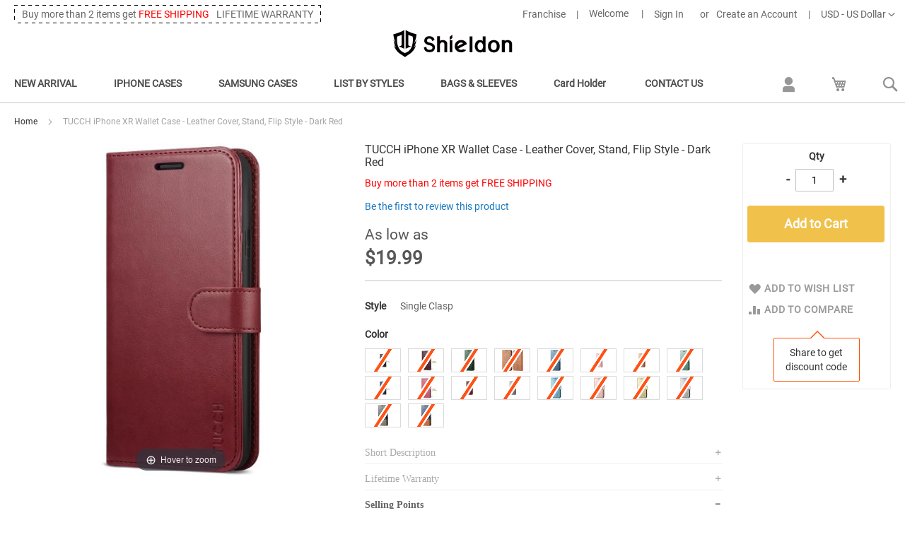

--- FILE ---
content_type: text/html; charset=UTF-8
request_url: https://www.shieldoncase.com/tucch-iphone-xr-wallet-case-leather-cover-stand-flip-style-red.html
body_size: 32149
content:
<!doctype html>
<html lang="en">
    <head prefix="og: http://ogp.me/ns# fb: http://ogp.me/ns/fb# product: http://ogp.me/ns/product#">
        <script>
    var LOCALE = 'en\u002DUS';
    var BASE_URL = 'https\u003A\u002F\u002Fwww.shieldoncase.com\u002F';
    var require = {
        'baseUrl': 'https\u003A\u002F\u002Fwww.shieldoncase.com\u002Fstatic\u002Ffrontend\u002FTBC\u002Fshieldon\u002Fen_US'
    };</script>        <meta charset="utf-8"/>
<meta name="title" content="TUCCH iPhone XR Wallet Case - Leather Cover, Stand, Flip Style - Red"/>
<meta name="description" content="TUCCH iPhone XR leather cover give you a soft and skin-like touch with natural smell and sheen. It covers all corners and provides great dual-layer protection to your smartphone. The durable soft TPU full-body inner case comes with cushioned shockproof ed"/>
<meta name="keywords" content="TUCCH iPhone XR Wallet Case - Leather Cover, Stand, Flip Style - Red"/>
<meta name="robots" content="INDEX,FOLLOW"/>
<meta name="viewport" content="width=device-width, initial-scale=1, maximum-scale=1.0, user-scalable=no"/>
<meta name="format-detection" content="telephone=no"/>
<title>TUCCH iPhone XR Wallet Case - Leather Cover, Stand, Flip Style - Red</title>
                <link rel="stylesheet" type="text/css" media="all" href="https://www.shieldoncase.com/static/frontend/TBC/shieldon/en_US/mage/calendar.css" />
<link rel="stylesheet" type="text/css" media="all" href="https://www.shieldoncase.com/static/frontend/TBC/shieldon/en_US/css/styles-m.css" />
<link rel="stylesheet" type="text/css" media="all" href="https://www.shieldoncase.com/static/frontend/TBC/shieldon/en_US/jquery/uppy/dist/uppy-custom.css" />
<link rel="stylesheet" type="text/css" media="all" href="https://www.shieldoncase.com/static/frontend/TBC/shieldon/en_US/Lof_Affiliate/css/styles.css" />
<link rel="stylesheet" type="text/css" media="all" href="https://www.shieldoncase.com/static/frontend/TBC/shieldon/en_US/mage/gallery/gallery.css" />
<link rel="stylesheet" type="text/css" media="screen and (min-width: 768px)" href="https://www.shieldoncase.com/static/frontend/TBC/shieldon/en_US/css/styles-l.css" />
<link rel="stylesheet" type="text/css" media="print" href="https://www.shieldoncase.com/static/frontend/TBC/shieldon/en_US/css/print.css" />
<link rel="icon" type="image/x-icon" href="https://www.shieldoncase.com/static/frontend/TBC/shieldon/en_US/Magento_Theme/favicon.ico" />
<link rel="shortcut icon" type="image/x-icon" href="https://www.shieldoncase.com/static/frontend/TBC/shieldon/en_US/Magento_Theme/favicon.ico" />
<script type="text/javascript" src="https://www.shieldoncase.com/static/frontend/TBC/shieldon/en_US/requirejs/require.js"></script>
<script type="text/javascript" src="https://www.shieldoncase.com/static/frontend/TBC/shieldon/en_US/mage/requirejs/mixins.js"></script>
<script type="text/javascript" src="https://www.shieldoncase.com/static/frontend/TBC/shieldon/en_US/requirejs-config.js"></script>
        <script>
//<![CDATA[
window.dataLayer = window.dataLayer || [];
//]]>
</script>

<!-- Google Tag Manager -->
<script>(function(w,d,s,l,i){w[l]=w[l]||[];w[l].push({'gtm.start':
new Date().getTime(),event:'gtm.js'});var f=d.getElementsByTagName(s)[0],
j=d.createElement(s),dl=l!='dataLayer'?'&l='+l:'';j.async=true;j.src=
'https://www.googletagmanager.com/gtm.js?id='+i+dl;f.parentNode.insertBefore(j,f);
})(window,document,'script','dataLayer','GTM-5KT6LD6');</script>
<!-- End Google Tag Manager -->
    <script type="text/x-magento-init">
        {
            "*": {
                "Magento_PageCache/js/form-key-provider": {
                    "isPaginationCacheEnabled":
                        0                }
            }
        }
    </script>

<meta property="og:type" content="product" />
<meta property="og:title"
      content="TUCCH&#x20;iPhone&#x20;XR&#x20;Wallet&#x20;Case&#x20;-&#x20;Leather&#x20;Cover,&#x20;Stand,&#x20;Flip&#x20;Style&#x20;-&#x20;Dark&#x20;Red" />
<meta property="og:image"
      content="https://www.shieldoncase.com/media/catalog/product/cache/7800bb778a954cb4c97ef3c76a1a4610/t/h/thixrdkdrd_1.jpg" />
<meta property="og:description"
      content="TUCCH&#x20;Red&#x20;iPhone&#x20;XR&#x20;wallet&#x20;case&#x20;are&#x20;handcrafted&#x20;from&#x20;Premium&#x20;PU&#x20;leather.&#x20;TUCCH&#x20;leather&#x20;case&#x20;give&#x20;you&#x20;a&#x20;soft&#x20;and&#x20;skin-like&#x20;touch&#x20;with&#x20;natural&#x20;smell&#x20;and&#x20;sheen.&#x20;It&#x20;covers&#x20;all&#x20;corners&#x20;and&#x20;provides&#x20;great&#x20;dual-layer&#x20;protection&#x20;to&#x20;your&#x20;smartphone.The&#x20;durable&#x20;soft&#x20;TPU&#x20;full-body&#x20;inner&#x20;case&#x20;comes&#x20;with&#x20;cushioned&#x20;shockproof&#x20;edge&#x20;and&#x20;ensures&#x20;your&#x20;phone&#x20;against&#x20;drops&#x20;and&#x20;bumps." />
<meta property="og:url" content="https://www.shieldoncase.com/tucch-iphone-xr-wallet-case-leather-cover-stand-flip-style-red.html" />
    <meta property="product:price:amount" content="19.99"/>
    <meta property="product:price:currency"
      content="USD"/>

<!-- Magic Zoom Plus Magento 2 module version v1.7.8 [v1.6.97:v5.3.7] -->
<script type="text/javascript">window["mgctlbx$Pltm"] = "Magento 2";</script>
<link type="text/css" href="https://www.shieldoncase.com/static/frontend/TBC/shieldon/en_US/MagicToolbox_MagicZoomPlus/css/magiczoomplus.css" rel="stylesheet" media="screen" />
<link type="text/css" href="https://www.shieldoncase.com/static/frontend/TBC/shieldon/en_US/MagicToolbox_MagicZoomPlus/css/magiczoomplus.module.css" rel="stylesheet" media="screen" />
<script type="text/javascript" src="https://www.shieldoncase.com/static/frontend/TBC/shieldon/en_US/MagicToolbox_MagicZoomPlus/js/magiczoomplus.js"></script>
<script type="text/javascript" src="https://www.shieldoncase.com/static/frontend/TBC/shieldon/en_US/MagicToolbox_MagicZoomPlus/js/magictoolbox.utils.js"></script>
<script type="text/javascript">
	var mzOptions = {
		'zoomWidth':'auto',
		'zoomHeight':'auto',
		'zoomPosition':'right',
		'zoomDistance':15,
		'selectorTrigger':'click',
		'transitionEffect':true,
		'lazyZoom':false,
		'rightClick':true,
		'cssClass':'',
		'zoomMode':'zoom',
		'zoomOn':'hover',
		'upscale':true,
		'smoothing':true,
		'variableZoom':false,
		'zoomCaption':'off',
		'expand':'window',
		'expandZoomMode':'zoom',
		'expandZoomOn':'click',
		'expandCaption':true,
		'closeOnClickOutside':true,
		'hint':'once',
		'textHoverZoomHint':'Hover to zoom',
		'textClickZoomHint':'Click to zoom',
		'textExpandHint':'Click to expand',
		'textBtnClose':'Close',
		'textBtnNext':'Next',
		'textBtnPrev':'Previous'
	}
</script>
<script type="text/javascript">
	var mzMobileOptions = {
		'zoomMode':'zoom',
		'textHoverZoomHint':'Touch to zoom',
		'textClickZoomHint':'Double tap to zoom',
		'textExpandHint':'Tap to expand'
	}
</script>


<!-- Magic Zoom Plus Magento 2 module version v1.7.8 [v1.6.97:v5.3.7] -->
<script type="text/javascript">window["mgctlbx$Pltm"] = "Magento 2";</script>
<link type="text/css" href="https://www.shieldoncase.com/static/frontend/TBC/shieldon/en_US/MagicToolbox_MagicZoomPlus/css/magicscroll.css" rel="stylesheet" media="screen" />
<script type="text/javascript" src="https://www.shieldoncase.com/static/frontend/TBC/shieldon/en_US/MagicToolbox_MagicZoomPlus/js/magicscroll.js"></script>
<script type="text/javascript">
	MagicScrollOptions = {
		'width':'auto',
		'height':'auto',
		'orientation':'horizontal',
		'mode':'scroll',
		'items':'3',
		'speed':600,
		'autoplay':0,
		'loop':'infinite',
		'step':'auto',
		'arrows':'inside',
		'pagination':false,
		'easing':'cubic-bezier(.8, 0, .5, 1)',
		'scrollOnWheel':'auto',
		'lazy-load':false
	}
</script>
<script type="text/javascript">
(function () {
    window.allowHighlightActiveSelectorOnUpdate = true;
    window.mzOptions || (window.mzOptions = {});
    window.mzOptions['onUpdate'] = function(id, oldA, newA) {
        if (allowHighlightActiveSelectorOnUpdate && id.match(/^MagicZoomPlusImage-product-\d+$/)) {
            //NOTE: to highlight selectors when swipe or switch in expand view
            var aTags = document.querySelectorAll('.MagicToolboxSelectorsContainer a');
            for (var i = 0; i < aTags.length; i++) {
                if (aTags[i].getElementsByTagName('img').length) {
                    $mjs(aTags[i]).jRemoveClass('active-selector');

                }
            }
            $mjs(newA).jAddClass('active-selector');
        }
        allowHighlightActiveSelectorOnUpdate = true;
    }
}());
</script>
    </head>
    <body data-container="body"
          data-mage-init='{"loaderAjax": {}, "loader": { "icon": "https://www.shieldoncase.com/static/frontend/TBC/shieldon/en_US/images/loader-2.gif"}}'
        id="html-body" itemtype="http://schema.org/Product" itemscope="itemscope" class="page-product-configurable catalog-product-view product-tucch-iphone-xr-wallet-case-leather-cover-stand-flip-style-red page-layout-1column">
        <div id="top-banner">
    </div><!-- Google Tag Manager (noscript) -->
<noscript><iframe src="https://www.googletagmanager.com/ns.html?id=GTM-5KT6LD6"
height="0" width="0" style="display:none;visibility:hidden"></iframe></noscript>
<!-- End Google Tag Manager (noscript) -->

<script type="text/x-magento-init">
    {
        "*": {
            "Magento_PageBuilder/js/widget-initializer": {
                "config": {"[data-content-type=\"slider\"][data-appearance=\"default\"]":{"Magento_PageBuilder\/js\/content-type\/slider\/appearance\/default\/widget":false},"[data-content-type=\"map\"]":{"Magento_PageBuilder\/js\/content-type\/map\/appearance\/default\/widget":false},"[data-content-type=\"row\"]":{"Magento_PageBuilder\/js\/content-type\/row\/appearance\/default\/widget":false},"[data-content-type=\"tabs\"]":{"Magento_PageBuilder\/js\/content-type\/tabs\/appearance\/default\/widget":false},"[data-content-type=\"slide\"]":{"Magento_PageBuilder\/js\/content-type\/slide\/appearance\/default\/widget":{"buttonSelector":".pagebuilder-slide-button","showOverlay":"hover","dataRole":"slide"}},"[data-content-type=\"banner\"]":{"Magento_PageBuilder\/js\/content-type\/banner\/appearance\/default\/widget":{"buttonSelector":".pagebuilder-banner-button","showOverlay":"hover","dataRole":"banner"}},"[data-content-type=\"buttons\"]":{"Magento_PageBuilder\/js\/content-type\/buttons\/appearance\/inline\/widget":false},"[data-content-type=\"products\"][data-appearance=\"carousel\"]":{"Magento_PageBuilder\/js\/content-type\/products\/appearance\/carousel\/widget":false}},
                "breakpoints": {"desktop":{"label":"Desktop","stage":true,"default":true,"class":"desktop-switcher","icon":"Magento_PageBuilder::css\/images\/switcher\/switcher-desktop.svg","conditions":{"min-width":"1024px"},"options":{"products":{"default":{"slidesToShow":"5"}}}},"tablet":{"conditions":{"max-width":"1024px","min-width":"768px"},"options":{"products":{"default":{"slidesToShow":"4"},"continuous":{"slidesToShow":"3"}}}},"mobile":{"label":"Mobile","stage":true,"class":"mobile-switcher","icon":"Magento_PageBuilder::css\/images\/switcher\/switcher-mobile.svg","media":"only screen and (max-width: 767px)","conditions":{"max-width":"767px","min-width":"640px"},"options":{"products":{"default":{"slidesToShow":"3"}}}},"mobile-small":{"conditions":{"max-width":"640px"},"options":{"products":{"default":{"slidesToShow":"2"},"continuous":{"slidesToShow":"1"}}}}}            }
        }
    }
</script>

<div class="cookie-status-message" id="cookie-status">
    The store will not work correctly when cookies are disabled.</div>
<script type="text&#x2F;javascript">document.querySelector("#cookie-status").style.display = "none";</script>
<script type="text/x-magento-init">
    {
        "*": {
            "cookieStatus": {}
        }
    }
</script>

<script type="text/x-magento-init">
    {
        "*": {
            "mage/cookies": {
                "expires": null,
                "path": "\u002F",
                "domain": ".www.shieldoncase.com",
                "secure": true,
                "lifetime": "604800"
            }
        }
    }
</script>
    <noscript>
        <div class="message global noscript">
            <div class="content">
                <p>
                    <strong>JavaScript seems to be disabled in your browser.</strong>
                    <span>
                        For the best experience on our site, be sure to turn on Javascript in your browser.                    </span>
                </p>
            </div>
        </div>
    </noscript>
<script>    require.config({
        map: {
            '*': {
                wysiwygAdapter: 'mage/adminhtml/wysiwyg/tiny_mce/tinymceAdapter'
            }
        }
    });</script><script>    require.config({
        paths: {
            googleMaps: 'https\u003A\u002F\u002Fmaps.googleapis.com\u002Fmaps\u002Fapi\u002Fjs\u003Fv\u003D3.56\u0026key\u003D'
        },
        config: {
            'Magento_PageBuilder/js/utils/map': {
                style: '',
            },
            'Magento_PageBuilder/js/content-type/map/preview': {
                apiKey: '',
                apiKeyErrorMessage: 'You\u0020must\u0020provide\u0020a\u0020valid\u0020\u003Ca\u0020href\u003D\u0027https\u003A\u002F\u002Fwww.shieldoncase.com\u002Fadminhtml\u002Fsystem_config\u002Fedit\u002Fsection\u002Fcms\u002F\u0023cms_pagebuilder\u0027\u0020target\u003D\u0027_blank\u0027\u003EGoogle\u0020Maps\u0020API\u0020key\u003C\u002Fa\u003E\u0020to\u0020use\u0020a\u0020map.'
            },
            'Magento_PageBuilder/js/form/element/map': {
                apiKey: '',
                apiKeyErrorMessage: 'You\u0020must\u0020provide\u0020a\u0020valid\u0020\u003Ca\u0020href\u003D\u0027https\u003A\u002F\u002Fwww.shieldoncase.com\u002Fadminhtml\u002Fsystem_config\u002Fedit\u002Fsection\u002Fcms\u002F\u0023cms_pagebuilder\u0027\u0020target\u003D\u0027_blank\u0027\u003EGoogle\u0020Maps\u0020API\u0020key\u003C\u002Fa\u003E\u0020to\u0020use\u0020a\u0020map.'
            },
        }
    });</script><script>
    require.config({
        shim: {
            'Magento_PageBuilder/js/utils/map': {
                deps: ['googleMaps']
            }
        }
    });</script><div class="page-wrapper"><header class="page-header"><div class="panel wrapper"><div class="panel header"><a class="action skip contentarea"
   href="#contentarea">
    <span>
        Skip to Content    </span>
</a>
<div class="switcher currency switcher-currency" id="switcher-currency">
    <strong class="label switcher-label"><span>Currency</span></strong>
    <div class="actions dropdown options switcher-options">
        <div class="action toggle switcher-trigger" id="switcher-currency-trigger">
            <strong class="language-USD">
                <span>USD - US Dollar</span>
            </strong>
        </div>
        <ul class="dropdown switcher-dropdown" data-mage-init='{"dropdownDialog":{
            "appendTo":"#switcher-currency > .options",
            "triggerTarget":"#switcher-currency-trigger",
            "closeOnMouseLeave": false,
            "triggerClass":"active",
            "parentClass":"active",
            "buttons":null}}'>
                                                <li class="currency-AUD switcher-option">
                        <a href="#" data-post='{"action":"https:\/\/www.shieldoncase.com\/directory\/currency\/switch\/","data":{"currency":"AUD","uenc":"aHR0cHM6Ly93d3cuc2hpZWxkb25jYXNlLmNvbS90dWNjaC1pcGhvbmUteHItd2FsbGV0LWNhc2UtbGVhdGhlci1jb3Zlci1zdGFuZC1mbGlwLXN0eWxlLXJlZC5odG1s"}}'><img src="https://www.shieldoncase.com/static/frontend/TBC/shieldon/en_US/images/flags/aud.gif" /> Australian Dollar</a>
                    </li>
                                                                <li class="currency-GBP switcher-option">
                        <a href="#" data-post='{"action":"https:\/\/www.shieldoncase.com\/directory\/currency\/switch\/","data":{"currency":"GBP","uenc":"aHR0cHM6Ly93d3cuc2hpZWxkb25jYXNlLmNvbS90dWNjaC1pcGhvbmUteHItd2FsbGV0LWNhc2UtbGVhdGhlci1jb3Zlci1zdGFuZC1mbGlwLXN0eWxlLXJlZC5odG1s"}}'><img src="https://www.shieldoncase.com/static/frontend/TBC/shieldon/en_US/images/flags/gbp.gif" /> British Pound</a>
                    </li>
                                                                <li class="currency-CAD switcher-option">
                        <a href="#" data-post='{"action":"https:\/\/www.shieldoncase.com\/directory\/currency\/switch\/","data":{"currency":"CAD","uenc":"aHR0cHM6Ly93d3cuc2hpZWxkb25jYXNlLmNvbS90dWNjaC1pcGhvbmUteHItd2FsbGV0LWNhc2UtbGVhdGhlci1jb3Zlci1zdGFuZC1mbGlwLXN0eWxlLXJlZC5odG1s"}}'><img src="https://www.shieldoncase.com/static/frontend/TBC/shieldon/en_US/images/flags/cad.gif" /> Canadian Dollar</a>
                    </li>
                                                                <li class="currency-EUR switcher-option">
                        <a href="#" data-post='{"action":"https:\/\/www.shieldoncase.com\/directory\/currency\/switch\/","data":{"currency":"EUR","uenc":"aHR0cHM6Ly93d3cuc2hpZWxkb25jYXNlLmNvbS90dWNjaC1pcGhvbmUteHItd2FsbGV0LWNhc2UtbGVhdGhlci1jb3Zlci1zdGFuZC1mbGlwLXN0eWxlLXJlZC5odG1s"}}'><img src="https://www.shieldoncase.com/static/frontend/TBC/shieldon/en_US/images/flags/eur.gif" /> Euro</a>
                    </li>
                                                                <li class="currency-JPY switcher-option">
                        <a href="#" data-post='{"action":"https:\/\/www.shieldoncase.com\/directory\/currency\/switch\/","data":{"currency":"JPY","uenc":"aHR0cHM6Ly93d3cuc2hpZWxkb25jYXNlLmNvbS90dWNjaC1pcGhvbmUteHItd2FsbGV0LWNhc2UtbGVhdGhlci1jb3Zlci1zdGFuZC1mbGlwLXN0eWxlLXJlZC5odG1s"}}'><img src="https://www.shieldoncase.com/static/frontend/TBC/shieldon/en_US/images/flags/jpy.gif" /> Japanese Yen</a>
                    </li>
                                                                <li class="currency-NZD switcher-option">
                        <a href="#" data-post='{"action":"https:\/\/www.shieldoncase.com\/directory\/currency\/switch\/","data":{"currency":"NZD","uenc":"aHR0cHM6Ly93d3cuc2hpZWxkb25jYXNlLmNvbS90dWNjaC1pcGhvbmUteHItd2FsbGV0LWNhc2UtbGVhdGhlci1jb3Zlci1zdGFuZC1mbGlwLXN0eWxlLXJlZC5odG1s"}}'><img src="https://www.shieldoncase.com/static/frontend/TBC/shieldon/en_US/images/flags/nzd.gif" /> New Zealand Dollar</a>
                    </li>
                                                                <li class="currency-SGD switcher-option">
                        <a href="#" data-post='{"action":"https:\/\/www.shieldoncase.com\/directory\/currency\/switch\/","data":{"currency":"SGD","uenc":"aHR0cHM6Ly93d3cuc2hpZWxkb25jYXNlLmNvbS90dWNjaC1pcGhvbmUteHItd2FsbGV0LWNhc2UtbGVhdGhlci1jb3Zlci1zdGFuZC1mbGlwLXN0eWxlLXJlZC5odG1s"}}'><img src="https://www.shieldoncase.com/static/frontend/TBC/shieldon/en_US/images/flags/sgd.gif" /> Singapore Dollar</a>
                    </li>
                                                                </ul>
    </div>
</div>
<div class="tips">
    <div class="wrap">
        <ul>
            <!--<li>All Products, All Countries <span class="red">FREE SHIPPING</span></li>-->
            <li>Buy more than 2 items get <span class="red">FREE SHIPPING</span></li>
            <!--<li><span class="red">FREE SHIPPING</span> for all products and countries.</li>-->
            <li>LIFETIME WARRANTY</li>
        </ul>
    </div>
</div><ul class="header links"><li id="franchise-link"><a href="http://wholesale.shieldoncase.com/">Franchise</a></li>    <li class="greet welcome" data-bind="scope: 'customer'">
        <!-- ko if: customer().fullname  -->
        <span class="logged-in"
              data-bind="text: new String('Welcome, %1!').
              replace('%1', customer().fullname)">
        </span>
        <!-- /ko -->
        <!-- ko ifnot: customer().fullname  -->
        <span class="not-logged-in"
              data-bind="text: 'Welcome'"></span>
                <!-- /ko -->
    </li>
        <script type="text/x-magento-init">
        {
            "*": {
                "Magento_Ui/js/core/app": {
                    "components": {
                        "customer": {
                            "component": "Magento_Customer/js/view/customer"
                        }
                    }
                }
            }
        }
    </script>
<!-- BLOCK customer --><!-- /BLOCK customer -->
<li class="authorization-link log-in" data-label="or">
    <a href="https://www.shieldoncase.com/customer/account/login/referer/aHR0cHM6Ly93d3cuc2hpZWxkb25jYXNlLmNvbS90dWNjaC1pcGhvbmUteHItd2FsbGV0LWNhc2UtbGVhdGhlci1jb3Zlci1zdGFuZC1mbGlwLXN0eWxlLXJlZC5odG1s/">
        Sign In    </a>
</li>
<li><a href="https://www.shieldoncase.com/customer/account/create/" id="idwm5vYo40" >Create an Account</a></li></ul></div></div><div class="header content"><span data-action="toggle-nav" class="action nav-toggle"><span>Toggle Nav</span></span>
    <a class="logo" href="https://www.shieldoncase.com/" title="Shieldon Genuine Leather Wallet Case">
        <img src="https://www.shieldoncase.com/static/frontend/TBC/shieldon/en_US/images/logo.svg"
             alt="Shieldon Genuine Leather Wallet Case"
             width="170"                     />
    </a>
</div><div class="header-nav">    <div class="sections nav-sections">
                <div class="section-items nav-sections-items"
             data-mage-init='{"tabs":{"openedState":"active"}}'>
                                            <div class="section-item-title nav-sections-item-title"
                     data-role="collapsible">
                    <a class="nav-sections-item-switch"
                       data-toggle="switch" href="#store.menu">
                        Menu                    </a>
                </div>
                <div class="section-item-content nav-sections-item-content"
                     id="store.menu"
                     data-role="content">
                    
<nav class="navigation custom-menu" data-action="navigation">
    <ul data-mage-init='{"menu":{"responsive":true, "expanded":true, "position":{"my":"left top","at":"left bottom"}}}'>
		        <li  class="level0 nav-1 category-item first level-top parent"><a href="https://www.shieldoncase.com/new-arrival.html"  class="level-top" ><span>NEW ARRIVAL</span></a><div class="subwrap"><ul class="level subcat 0 submenu"><li class="parent-cat"><a href="https://www.shieldoncase.com/new-arrival.html">NEW ARRIVAL</a></li><li  class="level1 nav-1-1 category-item first"><a href="https://www.shieldoncase.com/wallet-cases-for-iphone-15-series.html" ><span>Wallet Cases for iPhone 15 Series</span></a></li><li  class="level1 nav-1-2 category-item"><a href="https://www.shieldoncase.com/new-arrival/wallet-cases-for-iphone-16-series.html" ><span>Wallet Cases for iPhone 16 Series</span></a></li><li  class="level1 nav-1-3 category-item"><a href="https://www.shieldoncase.com/new-arrival/wallet-phone-cases-for-iphone-17-series.html" ><span>Wallet Cases for iPhone 17 Series</span></a></li><li  class="level1 nav-1-4 category-item"><a href="https://www.shieldoncase.com/new-arrival/iphone-17-wallet-cases.html" ><span>IPHONE 17 WALLET CASES</span></a></li><li  class="level1 nav-1-5 category-item"><a href="https://www.shieldoncase.com/new-arrival/iphone-air-wallet-cases.html" ><span>IPHONE AIR WALLET CASES</span></a></li><li  class="level1 nav-1-6 category-item"><a href="https://www.shieldoncase.com/new-arrival/iphone-17-pro-wallet-cases.html" ><span>IPHONE 17 PRO WALLET CASES</span></a></li><li  class="level1 nav-1-7 category-item"><a href="https://www.shieldoncase.com/new-arrival/iphone-17-pro-max-wallet-cases.html" ><span>IPHONE 17 PRO MAX WALLET CASES</span></a></li><li  class="level1 nav-1-8 category-item"><a href="https://www.shieldoncase.com/new-arrival/iphone-16-wallet-cases.html" ><span>IPHONE 16 WALLET CASES</span></a></li><li  class="level1 nav-1-9 category-item"><a href="https://www.shieldoncase.com/new-arrival/iphone-16-plus-wallet-cases.html" ><span>IPHONE 16 PLUS WALLET CASES</span></a></li><li  class="level1 nav-1-10 category-item"><a href="https://www.shieldoncase.com/new-arrival/iphone-16-pro-wallet-cases.html" ><span>IPHONE 16 PRO WALLET CASES</span></a></li><li  class="level1 nav-1-11 category-item"><a href="https://www.shieldoncase.com/new-arrival/iphone-16-pro-max-wallet-cases.html" ><span>IPHONE 16 PRO MAX WALLET CASES</span></a></li><li  class="level1 nav-1-12 category-item"><a href="https://www.shieldoncase.com/new-arrival/iphone-16e-2025-wallet-cases.html" ><span>IPHONE 16e WALLET CASES</span></a></li><li  class="level1 nav-1-13 category-item"><a href="https://www.shieldoncase.com/new-arrival/samsung-galaxy-z-fold7-leather-wallet-cases.html" ><span>SAMSUNG GALAXY Z FOLD7 CASES</span></a></li><li  class="level1 nav-1-14 category-item"><a href="https://www.shieldoncase.com/new-arrival/samsung-galaxy-z-fold6-leather-wallet-cases.html" ><span>SAMSUNG GALAXY Z FOLD6 CASES</span></a></li><li  class="level1 nav-1-15 category-item"><a href="https://www.shieldoncase.com/new-arrival/samsung-galaxy-s25-cases.html" ><span>SAMSUNG GALAXY S25 CASES</span></a></li><li  class="level1 nav-1-16 category-item"><a href="https://www.shieldoncase.com/new-arrival/samsung-galaxy-s25-fe-cases.html" ><span>SAMSUNG GALAXY S25 FE CASES</span></a></li><li  class="level1 nav-1-17 category-item"><a href="https://www.shieldoncase.com/new-arrival/samsung-galaxy-s25-plus-cases.html" ><span>SAMSUNG GALAXY S25 PLUS CASES</span></a></li><li  class="level1 nav-1-18 category-item"><a href="https://www.shieldoncase.com/new-arrival/samsung-galaxy-s25-ultra-cases.html" ><span>SAMSUNG GALAXY S25 ULTRA CASES</span></a></li><li  class="level1 nav-1-19 category-item last"><a href="https://www.shieldoncase.com/new-arrival/samsung-galaxy-s25-edge-cases.html" ><span>SAMSUNG GALAXY S25 EDGE CASES</span></a></li></ul><div data-content-type="html" data-appearance="default" data-element="main" data-decoded="true"><ul class="trend">
<li><a href="/iphone-17-pro-magnet-wallet-case-detachable-magsafe-removable-phone-case-wallet-cover-flip-cover.html"><img src="https://www.shieldoncase.com/media/wysiwyg/category/trend/2in1.jpg" alt="SHIELDON iPhone 17 Pro Detachable Wallet Case" /></a><a href="/iphone-17-pro-magnet-wallet-case-detachable-magsafe-removable-phone-case-wallet-cover-flip-cover.html">SHIELDON iPhone 17 Pro Detachable Wallet Case</a></li>
<li><a href="/magnet-iphone-17-pro-max-wallet-case-detachable-magsafe-compatible-case-flip-cover.html"><img src="https://www.shieldoncase.com/media/wysiwyg/category/trend/2in1i2.jpg" alt="SHIELDON iPhone 17 Pro Max Detachable Wallet Case" /></a><a href="/magnet-iphone-17-pro-max-wallet-case-detachable-magsafe-compatible-case-flip-cover.html">SHIELDON iPhone 17 Pro Max Detachable Wallet Case</a></li>
</ul></div></div></li><li  class="level0 nav-2 category-item level-top parent"><a href="https://www.shieldoncase.com/iphone-case.html"  class="level-top" ><span>IPHONE CASES</span></a><div class="subwrap"><ul class="level subcat 0 submenu"><li class="parent-cat"><a href="https://www.shieldoncase.com/iphone-case.html">IPHONE CASES</a></li><li  class="level1 nav-2-1 category-item first"><a href="https://www.shieldoncase.com/iphone-leder-case/iphone-17-leather-phone-cases.html" ><span>IPHONE 17 CASES</span></a></li><li  class="level1 nav-2-2 category-item"><a href="https://www.shieldoncase.com/iphone-case/iphone-air-leather-phone-cases.html" ><span>IPHONE AIR CASES</span></a></li><li  class="level1 nav-2-3 category-item"><a href="https://www.shieldoncase.com/iphone-leder-case/iphone-17-pro-phone-cases.html" ><span>IPHONE 17 PRO CASES</span></a></li><li  class="level1 nav-2-4 category-item"><a href="https://www.shieldoncase.com/iphone-leder-case/iphone-17-pro-max-phone-cases.html" ><span>IPHONE 17 PRO MAX CASES</span></a></li><li  class="level1 nav-2-5 category-item"><a href="https://www.shieldoncase.com/iphone-leder-case/iphone-16-phone-cases.html" ><span>IPHONE 16 CASES</span></a></li><li  class="level1 nav-2-6 category-item"><a href="https://www.shieldoncase.com/iphone-leder-case/iphone-16-plus-phone-cases.html" ><span>IPHONE 16 PLUS CASES</span></a></li><li  class="level1 nav-2-7 category-item"><a href="https://www.shieldoncase.com/iphone-leder-case/iphone-16-pro-phone-cases.html" ><span>IPHONE 16 PRO CASES</span></a></li><li  class="level1 nav-2-8 category-item"><a href="https://www.shieldoncase.com/iphone-leder-case/iphone-16-pro-max-phone-cases.html" ><span>IPHONE 16 PRO MAX CASES</span></a></li><li  class="level1 nav-2-9 category-item"><a href="https://www.shieldoncase.com/iphone-leder-case/iphone-16e-2025-cases.html" ><span>IPHONE 16e 2025 CASES</span></a></li><li  class="level1 nav-2-10 category-item"><a href="https://www.shieldoncase.com/iphone-leder-case/iphone-15-cell-phone-cases.html" ><span>IPHONE 15 CASES</span></a></li><li  class="level1 nav-2-11 category-item"><a href="https://www.shieldoncase.com/iphone-leder-case/iphone-15-plus-cell-phone-cases.html" ><span>IPHONE 15 PLUS CASES</span></a></li><li  class="level1 nav-2-12 category-item"><a href="https://www.shieldoncase.com/iphone-leder-case/iphone-15-pro-cell-phone-cases.html" ><span>IPHONE 15 PRO CASES</span></a></li><li  class="level1 nav-2-13 category-item"><a href="https://www.shieldoncase.com/iphone-leder-case/iphone-15-pro-max-cell-phone-cases.html" ><span>IPHONE 15 PRO MAX CASES</span></a></li><li  class="level1 nav-2-14 category-item"><a href="https://www.shieldoncase.com/iphone-leder-case/iphone-14-cases.html" ><span>IPHONE 14 CASES</span></a></li><li  class="level1 nav-2-15 category-item"><a href="https://www.shieldoncase.com/iphone-leder-case/iphone-14-max-cases.html" ><span>IPHONE 14 PLUS CASES</span></a></li><li  class="level1 nav-2-16 category-item"><a href="https://www.shieldoncase.com/iphone-leder-case/iphone-14-pro-cases.html" ><span>IPHONE 14 PRO CASES</span></a></li><li  class="level1 nav-2-17 category-item"><a href="https://www.shieldoncase.com/iphone-leder-case/iphone-14-pro-max-cases.html" ><span>IPHONE 14 PRO MAX CASES</span></a></li><li  class="level1 nav-2-18 category-item"><a href="https://www.shieldoncase.com/iphone-leder-case/best-iphone-13-mini-5-4-wallet-cases.html" ><span>IPHONE 13 MINI CASES</span></a></li><li  class="level1 nav-2-19 category-item"><a href="https://www.shieldoncase.com/iphone-leder-case/best-iphone-13-6-1-wallet-cases.html" ><span>IPHONE 13 CASES</span></a></li><li  class="level1 nav-2-20 category-item"><a href="https://www.shieldoncase.com/iphone-leder-case/best-iphone-13-pro-6-1-wallet-cases.html" ><span>IPHONE 13 PRO CASES</span></a></li><li  class="level1 nav-2-21 category-item"><a href="https://www.shieldoncase.com/iphone-leder-case/best-iphone-13-pro-max-6-7-wallet-cases.html" ><span>IPHONE 13 PRO MAX CASES</span></a></li><li  class="level1 nav-2-22 category-item"><a href="https://www.shieldoncase.com/iphone-leder-case/iphone-12-mini-5-4-cases.html" ><span>IPHONE 12 MINI 5.4 CASES</span></a></li><li  class="level1 nav-2-23 category-item"><a href="https://www.shieldoncase.com/iphone-leder-case/iphone-12-6-1-cases.html" ><span>IPHONE 12 6.1 CASES</span></a></li><li  class="level1 nav-2-24 category-item"><a href="https://www.shieldoncase.com/iphone-leder-case/iphone-12-pro-6-1-cases.html" ><span>IPHONE 12 PRO 6.1 CASES</span></a></li><li  class="level1 nav-2-25 category-item"><a href="https://www.shieldoncase.com/iphone-leder-case/iphone-12-pro-max-6-7-cases.html" ><span>IPHONE 12 PRO MAX 6.7 CASES</span></a></li><li  class="level1 nav-2-26 category-item"><a href="https://www.shieldoncase.com/iphone-leder-case/iphone-se3-2022-cases.html" ><span>IPHONE SE3 2022 CASES</span></a></li><li  class="level1 nav-2-27 category-item"><a href="https://www.shieldoncase.com/iphone-leder-case/iphone-se-2020-cases.html" ><span>IPHONE SE2 2020 CASES</span></a></li><li  class="level1 nav-2-28 category-item"><a href="https://www.shieldoncase.com/iphone-leder-case/iphone-11-pro-cases.html" ><span>IPHONE 11 PRO CASES</span></a></li><li  class="level1 nav-2-29 category-item"><a href="https://www.shieldoncase.com/iphone-leder-case/iphone-11-cases.html" ><span>IPHONE 11 CASES</span></a></li><li  class="level1 nav-2-30 category-item"><a href="https://www.shieldoncase.com/iphone-leder-case/iphone-xs-max-cases.html" ><span>IPHONE XS MAX CASES</span></a></li><li  class="level1 nav-2-31 category-item"><a href="https://www.shieldoncase.com/iphone-leder-case/iphone-xr-cases.html" ><span>IPHONE XR CASES</span></a></li><li  class="level1 nav-2-32 category-item"><a href="https://www.shieldoncase.com/iphone-leder-case/iphone-8-plus-case.html" ><span>IPHONE 7/8 PLUS CASE</span></a></li><li  class="level1 nav-2-33 category-item last"><a href="https://www.shieldoncase.com/iphone-leder-case/iphone-8-cases.html" ><span>IPHONE 7/8 CASE</span></a></li></ul><div data-content-type="html" data-appearance="default" data-element="main" data-decoded="true"><ul class="trend">
<li><a href="/iphone-air-6-5-wallet-case-genuine-leather-cover-magnetic-closure-book-fold-folio-flip-case.html"><img src="https://www.shieldoncase.com/media/wysiwyg/category/trend/I17cla.jpg" alt="iPhone Air Wallet Case" width="282" height="338" /></a><a href="/iphone-air-6-5-wallet-case-genuine-leather-cover-magnetic-closure-book-fold-folio-flip-case.html">iPhone Air Wallet Case</a></li>
<li><a href="/genuine-leather-iphone-17-pro-wallet-case-magnetic-closure-ultra-thin-flip-cover-magsafe-compatible.html"><img title="iPhone 17 Pro Wallet Case" src="https://www.shieldoncase.com/media/wysiwyg/category/trend/IP17CB.jpg" alt="iPhone 17 Pro Wallet Case" width="282" height="338" /></a><a href="/genuine-leather-iphone-17-pro-wallet-case-magnetic-closure-ultra-thin-flip-cover-magsafe-compatible.html">iPhone 17 Pro Wallet Case</a></li>
</ul></div></div></li><li  class="level0 nav-3 category-item level-top parent"><a href="https://www.shieldoncase.com/samsung-case.html"  class="level-top" ><span>SAMSUNG CASES</span></a><div class="subwrap"><ul class="level subcat 0 submenu"><li class="parent-cat"><a href="https://www.shieldoncase.com/samsung-case.html">SAMSUNG CASES</a></li><li  class="level1 nav-3-1 category-item first"><a href="https://www.shieldoncase.com/samsung-case/samsung-galaxy-s25-case.html" ><span>SAMSUNG GALAXY S25 CASE</span></a></li><li  class="level1 nav-3-2 category-item"><a href="https://www.shieldoncase.com/samsung-case/samsung-galaxy-s25-fe-case.html" ><span>SAMSUNG GALAXY S25 FE CASE</span></a></li><li  class="level1 nav-3-3 category-item"><a href="https://www.shieldoncase.com/samsung-case/samsung-galaxy-s25-plus-case.html" ><span>SAMSUNG GALAXY S25 PLUS CASE</span></a></li><li  class="level1 nav-3-4 category-item"><a href="https://www.shieldoncase.com/samsung-case/samsung-galaxy-s25-ultra-case.html" ><span>SAMSUNG GALAXY S25 ULTRA CASE</span></a></li><li  class="level1 nav-3-5 category-item"><a href="https://www.shieldoncase.com/samsung-case/samsung-galaxy-s25-edge-case.html" ><span>SAMSUNG GALAXY S25 EDGE CASE</span></a></li><li  class="level1 nav-3-6 category-item"><a href="https://www.shieldoncase.com/samsung-case/samsung-galaxy-s24-case.html" ><span>SAMSUNG GALAXY S24 CASE</span></a></li><li  class="level1 nav-3-7 category-item"><a href="https://www.shieldoncase.com/samsung-case/samsung-galaxy-s24fe-case.html" ><span>SAMSUNG GALAXY S24FE CASE</span></a></li><li  class="level1 nav-3-8 category-item"><a href="https://www.shieldoncase.com/samsung-case/samsung-galaxy-s24-plus-case.html" ><span>SAMSUNG GALAXY S24 PLUS CASE</span></a></li><li  class="level1 nav-3-9 category-item"><a href="https://www.shieldoncase.com/samsung-case/samsung-galaxy-s24-ultra-case.html" ><span>SAMSUNG GALAXY S24 ULTRA CASE</span></a></li><li  class="level1 nav-3-10 category-item"><a href="https://www.shieldoncase.com/samsung-case/samsung-galaxy-s23-case.html" ><span>SAMSUNG GALAXY S23 CASE</span></a></li><li  class="level1 nav-3-11 category-item"><a href="https://www.shieldoncase.com/samsung-case/samsung-galaxy-s23fe-case.html" ><span>SAMSUNG GALAXY S23FE CASE</span></a></li><li  class="level1 nav-3-12 category-item"><a href="https://www.shieldoncase.com/samsung-case/samsung-galaxy-s23-plus-case.html" ><span>SAMSUNG GALAXY S23 PLUS CASE</span></a></li><li  class="level1 nav-3-13 category-item"><a href="https://www.shieldoncase.com/samsung-case/samsung-galaxy-s23-ultra-case.html" ><span>SAMSUNG GALAXY S23 ULTRA CASE</span></a></li><li  class="level1 nav-3-14 category-item"><a href="https://www.shieldoncase.com/samsung-case/samsung-galaxy-s22-plus-case.html" ><span>SAMSUNG GALAXY S22 PLUS CASE</span></a></li><li  class="level1 nav-3-15 category-item"><a href="https://www.shieldoncase.com/samsung-case/samsung-galaxy-z-fold7-leather-phone-case.html" ><span>SAMSUNG GALAXY Z FOLD7 CASE</span></a></li><li  class="level1 nav-3-16 category-item"><a href="https://www.shieldoncase.com/samsung-case/samsung-galaxy-z-fold6-leather-phone-case.html" ><span>SAMSUNG GALAXY Z FOLD6 CASE</span></a></li><li  class="level1 nav-3-17 category-item"><a href="https://www.shieldoncase.com/samsung-case/samsung-galaxy-z-fold5-leather-wallet-case.html" ><span>SAMSUNG GALAXY Z FOLD5 CASE</span></a></li><li  class="level1 nav-3-18 category-item"><a href="https://www.shieldoncase.com/samsung-case/samsung-galaxy-z-fold-4-case.html" ><span>SAMSUNG GALAXY Z FOLD4 CASE</span></a></li><li  class="level1 nav-3-19 category-item"><a href="https://www.shieldoncase.com/samsung-case/samsung-galaxy-z-fold-3-case.html" ><span>SAMSUNG GALAXY Z FOLD3 CASE</span></a></li><li  class="level1 nav-3-20 category-item"><a href="https://www.shieldoncase.com/samsung-case/samsung-galaxy-a54-case.html" ><span>SAMSUNG GALAXY A54 CASE</span></a></li><li  class="level1 nav-3-21 category-item last"><a href="https://www.shieldoncase.com/samsung-case/samsung-galaxy-a55-case.html" ><span>SAMSUNG GALAXY A55 CASE</span></a></li></ul><div data-content-type="html" data-appearance="default" data-element="main" data-decoded="true"><ul class="trend">
<li><a href="/samsung-s25-plus-5g-wallet-case-genuine-leather-cover-folio-case.html"><img title="SHIELDON SAMSUNG Galaxy S25 Plus Leather Case" src="https://www.shieldoncase.com/media/wysiwyg/category/trend/S25P.jpg" alt="SHIELDON SAMSUNG Galaxy S25 Plus Leather Case" width="319" height="380" /></a><a href="/samsung-s25-plus-5g-wallet-case-genuine-leather-cover-folio-case.html">SAMSUNG Galaxy S25 Plus Leather Case</a></li>
<li><a href="/samsung-s25-ultra-5g-wallet-case-genuine-leather-cover-folio-case.html"><img src="https://www.shieldoncase.com/media/wysiwyg/category/trend/S25U.jpg" alt="SHIELDON SAMSUNG Galaxy S25 Ultra Flip Case" width="319" height="380" /></a><a href="/samsung-s25-ultra-5g-wallet-case-genuine-leather-cover-folio-case.html">SAMSUNG Galaxy S25 Ultra Flip Case</a></li>
</ul></div></div></li><li  class="level0 nav-4 category-item level-top parent"><a href="https://www.shieldoncase.com/list-by-styles.html"  class="level-top" ><span>LIST BY STYLES</span></a><div class="subwrap"><ul class="level subcat 0 submenu"><li class="parent-cat"><a href="https://www.shieldoncase.com/list-by-styles.html">LIST BY STYLES</a></li><li  class="level1 nav-4-1 category-item first"><a href="https://www.shieldoncase.com/list-by-styles/classic.html" ><span>CLASSIC</span></a></li><li  class="level1 nav-4-2 category-item"><a href="https://www.shieldoncase.com/list-by-styles/detachable-leather-wallet-phone-case-2in1-cover.html" ><span>DETACHABLE</span></a></li><li  class="level1 nav-4-3 category-item"><a href="https://www.shieldoncase.com/list-by-styles/ultra-thin-leather-wallet-phone-case.html" ><span>ULTRA-THIN</span></a></li><li  class="level1 nav-4-4 category-item"><a href="https://www.shieldoncase.com/list-by-styles/black-myth-series-phone-case.html" ><span>BLACK MYTH</span></a></li><li  class="level1 nav-4-5 category-item"><a href="https://www.shieldoncase.com/list-by-styles/dual-clasp.html" ><span>DUAL CLASP</span></a></li><li  class="level1 nav-4-6 category-item"><a href="https://www.shieldoncase.com/list-by-styles/single-clasp.html" ><span>SINGLE CLASP</span></a></li><li  class="level1 nav-4-7 category-item last"><a href="https://www.shieldoncase.com/list-by-styles/slim-clasp.html" ><span>SLIM CLASP</span></a></li></ul><div data-content-type="html" data-appearance="default" data-element="main" data-decoded="true"><ul class="trend">
<li><a href="/iphone-17-pro-max-genuine-leather-phone-case-magsafe-compatible-raised-edges-phone-case-slim-fit.html"><img src="https://www.shieldoncase.com/media/wysiwyg/category/trend/zpk1.jpg" alt="SHIELDON iPhone 17 Pro Max Leather Case" /></a><a href="/iphone-17-pro-max-genuine-leather-phone-case-magsafe-compatible-raised-edges-phone-case-slim-fit.html">SHIELDON iPhone 17 Pro Max Leather Case</a></li>
<li><a href="/iphone-17-genuine-leather-case-magsafe-compatible-raised-edges-slim-fit-shockproof-protective-phone-case.html"><img src="https://www.shieldoncase.com/media/wysiwyg/category/trend/zpk2.jpg" alt="SHIELDON iPhone 17 Leather Case" /></a><a href="/iphone-17-genuine-leather-case-magsafe-compatible-raised-edges-slim-fit-shockproof-protective-phone-case.html">SHIELDON iPhone 17 Leather Case</a></li>
</ul></div></div></li><li  class="level0 nav-5 category-item level-top parent"><a href="https://www.shieldoncase.com/bags-sleeves.html"  class="level-top" ><span>BAGS &amp; SLEEVES</span></a><div class="subwrap"><ul class="level subcat 0 submenu"><li class="parent-cat"><a href="https://www.shieldoncase.com/bags-sleeves.html">BAGS &amp; SLEEVES</a></li><li  class="level1 nav-5-1 category-item first last"><a href="https://www.shieldoncase.com/bags-sleeves/backpacks.html" ><span>BACKPACKS</span></a></li></ul></div></li><li  class="level0 nav-6 category-item last level-top parent"><a href="https://www.shieldoncase.com/card-holder.html"  class="level-top" ><span>Card Holder</span></a><div class="subwrap"><ul class="level subcat 0 submenu"><li class="parent-cat"><a href="https://www.shieldoncase.com/card-holder.html">Card Holder</a></li><li  class="level1 nav-6-1 category-item first last"><a href="https://www.shieldoncase.com/card-holder/magnetic-card-holder.html" ><span>Magnetic Card Holder</span></a></li></ul></div></li>                        <li class="level0 nav-other level-top">
            <a href="/contact" class="level-top"><span>CONTACT US</span></a>
        </li>
    </ul>
</nav>
<style>
	@media screen and (min-width: 768px) {
        .navigation .nav-1 .subwrap .subcat .nav-1-11 {
            margin-top: 39px;
        }
        .navigation .nav-1 .subwrap .subcat .nav-1-10 {
            margin-bottom: 39px !important;
        }
        .navigation .nav-2 .subwrap .subcat .nav-2-12 {
            margin-top: 39px;
        }
        .navigation .nav-2 .subwrap .subcat .nav-2-23 {
            margin-top: 39px;
        }
        .navigation .nav-3 .subwrap .subcat .nav-3-14 {
            margin-top: 39px;
        }
	}
</style>                </div>
                                            <div class="section-item-title nav-sections-item-title"
                     data-role="collapsible">
                    <a class="nav-sections-item-switch"
                       data-toggle="switch" href="#store.links">
                        Account                    </a>
                </div>
                <div class="section-item-content nav-sections-item-content"
                     id="store.links"
                     data-role="content">
                    <!-- Account links -->                </div>
                                            <div class="section-item-title nav-sections-item-title"
                     data-role="collapsible">
                    <a class="nav-sections-item-switch"
                       data-toggle="switch" href="#store.settings">
                        Settings                    </a>
                </div>
                <div class="section-item-content nav-sections-item-content"
                     id="store.settings"
                     data-role="content">
                    <div class="switcher currency switcher-currency" id="switcher-currency-nav">
    <strong class="label switcher-label"><span>Currency</span></strong>
    <div class="actions dropdown options switcher-options">
        <div class="action toggle switcher-trigger" id="switcher-currency-trigger-nav">
            <strong class="language-USD">
                <span>USD - US Dollar</span>
            </strong>
        </div>
        <ul class="dropdown switcher-dropdown" data-mage-init='{"dropdownDialog":{
            "appendTo":"#switcher-currency-nav > .options",
            "triggerTarget":"#switcher-currency-trigger-nav",
            "closeOnMouseLeave": false,
            "triggerClass":"active",
            "parentClass":"active",
            "buttons":null}}'>
                                                <li class="currency-AUD switcher-option">
                        <a href="#" data-post='{"action":"https:\/\/www.shieldoncase.com\/directory\/currency\/switch\/","data":{"currency":"AUD","uenc":"aHR0cHM6Ly93d3cuc2hpZWxkb25jYXNlLmNvbS90dWNjaC1pcGhvbmUteHItd2FsbGV0LWNhc2UtbGVhdGhlci1jb3Zlci1zdGFuZC1mbGlwLXN0eWxlLXJlZC5odG1s"}}'><img src="https://www.shieldoncase.com/static/frontend/TBC/shieldon/en_US/images/flags/aud.gif" /> Australian Dollar</a>
                    </li>
                                                                <li class="currency-GBP switcher-option">
                        <a href="#" data-post='{"action":"https:\/\/www.shieldoncase.com\/directory\/currency\/switch\/","data":{"currency":"GBP","uenc":"aHR0cHM6Ly93d3cuc2hpZWxkb25jYXNlLmNvbS90dWNjaC1pcGhvbmUteHItd2FsbGV0LWNhc2UtbGVhdGhlci1jb3Zlci1zdGFuZC1mbGlwLXN0eWxlLXJlZC5odG1s"}}'><img src="https://www.shieldoncase.com/static/frontend/TBC/shieldon/en_US/images/flags/gbp.gif" /> British Pound</a>
                    </li>
                                                                <li class="currency-CAD switcher-option">
                        <a href="#" data-post='{"action":"https:\/\/www.shieldoncase.com\/directory\/currency\/switch\/","data":{"currency":"CAD","uenc":"aHR0cHM6Ly93d3cuc2hpZWxkb25jYXNlLmNvbS90dWNjaC1pcGhvbmUteHItd2FsbGV0LWNhc2UtbGVhdGhlci1jb3Zlci1zdGFuZC1mbGlwLXN0eWxlLXJlZC5odG1s"}}'><img src="https://www.shieldoncase.com/static/frontend/TBC/shieldon/en_US/images/flags/cad.gif" /> Canadian Dollar</a>
                    </li>
                                                                <li class="currency-EUR switcher-option">
                        <a href="#" data-post='{"action":"https:\/\/www.shieldoncase.com\/directory\/currency\/switch\/","data":{"currency":"EUR","uenc":"aHR0cHM6Ly93d3cuc2hpZWxkb25jYXNlLmNvbS90dWNjaC1pcGhvbmUteHItd2FsbGV0LWNhc2UtbGVhdGhlci1jb3Zlci1zdGFuZC1mbGlwLXN0eWxlLXJlZC5odG1s"}}'><img src="https://www.shieldoncase.com/static/frontend/TBC/shieldon/en_US/images/flags/eur.gif" /> Euro</a>
                    </li>
                                                                <li class="currency-JPY switcher-option">
                        <a href="#" data-post='{"action":"https:\/\/www.shieldoncase.com\/directory\/currency\/switch\/","data":{"currency":"JPY","uenc":"aHR0cHM6Ly93d3cuc2hpZWxkb25jYXNlLmNvbS90dWNjaC1pcGhvbmUteHItd2FsbGV0LWNhc2UtbGVhdGhlci1jb3Zlci1zdGFuZC1mbGlwLXN0eWxlLXJlZC5odG1s"}}'><img src="https://www.shieldoncase.com/static/frontend/TBC/shieldon/en_US/images/flags/jpy.gif" /> Japanese Yen</a>
                    </li>
                                                                <li class="currency-NZD switcher-option">
                        <a href="#" data-post='{"action":"https:\/\/www.shieldoncase.com\/directory\/currency\/switch\/","data":{"currency":"NZD","uenc":"aHR0cHM6Ly93d3cuc2hpZWxkb25jYXNlLmNvbS90dWNjaC1pcGhvbmUteHItd2FsbGV0LWNhc2UtbGVhdGhlci1jb3Zlci1zdGFuZC1mbGlwLXN0eWxlLXJlZC5odG1s"}}'><img src="https://www.shieldoncase.com/static/frontend/TBC/shieldon/en_US/images/flags/nzd.gif" /> New Zealand Dollar</a>
                    </li>
                                                                <li class="currency-SGD switcher-option">
                        <a href="#" data-post='{"action":"https:\/\/www.shieldoncase.com\/directory\/currency\/switch\/","data":{"currency":"SGD","uenc":"aHR0cHM6Ly93d3cuc2hpZWxkb25jYXNlLmNvbS90dWNjaC1pcGhvbmUteHItd2FsbGV0LWNhc2UtbGVhdGhlci1jb3Zlci1zdGFuZC1mbGlwLXN0eWxlLXJlZC5odG1s"}}'><img src="https://www.shieldoncase.com/static/frontend/TBC/shieldon/en_US/images/flags/sgd.gif" /> Singapore Dollar</a>
                    </li>
                                                                </ul>
    </div>
</div>
                </div>
                    </div>
    </div>
<div class="header-tool"><div class="block block-search">
    <div class="block block-title"><strong>Search</strong></div>
    <div class="block block-content">
        <form class="form minisearch" id="search_mini_form"
              action="https://www.shieldoncase.com/catalogsearch/result/" method="get">
                        <div class="field search">
                <label class="label" for="search" data-role="minisearch-label">
                    <span>Search</span>
                </label>
                <div class="control">
                    <input id="search"
                           data-mage-init='{
                            "quickSearch": {
                                "formSelector": "#search_mini_form",
                                "url": "https://www.shieldoncase.com/search/ajax/suggest/",
                                "destinationSelector": "#search_autocomplete",
                                "minSearchLength": "3"
                            }
                        }'
                           type="text"
                           name="q"
                           value=""
                           placeholder="Search&#x20;entire&#x20;store&#x20;here..."
                           class="input-text"
                           maxlength="128"
                           role="combobox"
                           aria-haspopup="false"
                           aria-autocomplete="both"
                           autocomplete="off"
                           aria-expanded="false"/>
                    <div id="search_autocomplete" class="search-autocomplete"></div>
                                    </div>
            </div>
            <div class="actions">
                <button type="submit"
                        title="Search"
                        class="action search"
                        aria-label="Search"
                >
                    <span>Search</span>
                </button>
            </div>
        </form>
    </div>
</div>

<div data-block="minicart" class="minicart-wrapper">
    <a class="action showcart" href="https://www.shieldoncase.com/checkout/cart/"
       data-bind="scope: 'minicart_content'">
        <span class="text">My Cart</span>
        <span class="counter qty empty"
              data-bind="css: { empty: !!getCartParam('summary_count') == false && !isLoading() },
               blockLoader: isLoading">
            <span class="counter-number">
                <!-- ko if: getCartParam('summary_count') -->
                <!-- ko text: getCartParam('summary_count').toLocaleString(window.LOCALE) --><!-- /ko -->
                <!-- /ko -->
            </span>
            <span class="counter-label">
            <!-- ko if: getCartParam('summary_count') -->
                <!-- ko text: getCartParam('summary_count').toLocaleString(window.LOCALE) --><!-- /ko -->
                <!-- ko i18n: 'items' --><!-- /ko -->
            <!-- /ko -->
            </span>
        </span>
    </a>
            <div class="block block-minicart"
             data-role="dropdownDialog"
             data-mage-init='{"dropdownDialog":{
                "appendTo":"[data-block=minicart]",
                "triggerTarget":".showcart",
                "timeout": "2000",
                "closeOnMouseLeave": false,
                "closeOnEscape": true,
                "triggerClass":"active",
                "parentClass":"active",
                "buttons":[]}}'>
            <div id="minicart-content-wrapper" data-bind="scope: 'minicart_content'">
                <!-- ko template: getTemplate() --><!-- /ko -->
            </div>
                    </div>
        <script>window.checkout = {"shoppingCartUrl":"https:\/\/www.shieldoncase.com\/checkout\/cart\/","checkoutUrl":"https:\/\/www.shieldoncase.com\/checkout\/","updateItemQtyUrl":"https:\/\/www.shieldoncase.com\/checkout\/sidebar\/updateItemQty\/","removeItemUrl":"https:\/\/www.shieldoncase.com\/checkout\/sidebar\/removeItem\/","imageTemplate":"Magento_Catalog\/product\/image_with_borders","baseUrl":"https:\/\/www.shieldoncase.com\/","minicartMaxItemsVisible":5,"websiteId":"1","maxItemsToDisplay":10,"storeId":"1","storeGroupId":"1","payPalBraintreeClientToken":"[base64]","customerLoginUrl":"https:\/\/www.shieldoncase.com\/customer\/account\/login\/referer\/aHR0cHM6Ly93d3cuc2hpZWxkb25jYXNlLmNvbS90dWNjaC1pcGhvbmUteHItd2FsbGV0LWNhc2UtbGVhdGhlci1jb3Zlci1zdGFuZC1mbGlwLXN0eWxlLXJlZC5odG1s\/","isRedirectRequired":false,"autocomplete":"off","captcha":{"user_login":{"isCaseSensitive":false,"imageHeight":50,"imageSrc":"","refreshUrl":"https:\/\/www.shieldoncase.com\/captcha\/refresh\/","isRequired":false,"timestamp":1769594285}}}</script>    <script type="text/x-magento-init">
    {
        "[data-block='minicart']": {
            "Magento_Ui/js/core/app": {"components":{"minicart_content":{"children":{"subtotal.container":{"children":{"subtotal":{"children":{"subtotal.totals":{"config":{"display_cart_subtotal_incl_tax":0,"display_cart_subtotal_excl_tax":1,"template":"Magento_Tax\/checkout\/minicart\/subtotal\/totals"},"children":{"subtotal.totals.msrp":{"component":"Magento_Msrp\/js\/view\/checkout\/minicart\/subtotal\/totals","config":{"displayArea":"minicart-subtotal-hidden","template":"Magento_Msrp\/checkout\/minicart\/subtotal\/totals"}}},"component":"Magento_Tax\/js\/view\/checkout\/minicart\/subtotal\/totals"}},"component":"uiComponent","config":{"template":"Magento_Checkout\/minicart\/subtotal"}}},"component":"uiComponent","config":{"displayArea":"subtotalContainer"}},"item.renderer":{"component":"Magento_Checkout\/js\/view\/cart-item-renderer","config":{"displayArea":"defaultRenderer","template":"Magento_Checkout\/minicart\/item\/default"},"children":{"item.image":{"component":"Magento_Catalog\/js\/view\/image","config":{"template":"Magento_Catalog\/product\/image","displayArea":"itemImage"}},"checkout.cart.item.price.sidebar":{"component":"uiComponent","config":{"template":"Magento_Checkout\/minicart\/item\/price","displayArea":"priceSidebar"}}}},"extra_info":{"component":"uiComponent","config":{"displayArea":"extraInfo"},"children":{"paypal_braintree_message":{"component":"PayPal_Braintree\/js\/messages\/mini-cart"}}},"promotion":{"component":"uiComponent","config":{"displayArea":"promotion"}}},"config":{"itemRenderer":{"default":"defaultRenderer","simple":"defaultRenderer","virtual":"defaultRenderer"},"template":"Magento_Checkout\/minicart\/content"},"component":"Magento_Checkout\/js\/view\/minicart"}},"types":[]}        },
        "*": {
            "Magento_Ui/js/block-loader": "https\u003A\u002F\u002Fwww.shieldoncase.com\u002Fstatic\u002Ffrontend\u002FTBC\u002Fshieldon\u002Fen_US\u002Fimages\u002Floader\u002D1.gif"
        }
    }
    </script>
</div>

    <span class="authorization-link log-in" data-label="or">
        <a href="https://www.shieldoncase.com/customer/account/login/referer/aHR0cHM6Ly93d3cuc2hpZWxkb25jYXNlLmNvbS90dWNjaC1pcGhvbmUteHItd2FsbGV0LWNhc2UtbGVhdGhlci1jb3Zlci1zdGFuZC1mbGlwLXN0eWxlLXJlZC5odG1s/">
                </a>
        
<div class="block block-customer-login" style="display:none">   
        <div class="block-content" aria-labelledby="block-customer-login-heading">
        <form class="form form-login"
              action="https://www.shieldoncase.com/customer/account/loginPost/"
              method="post"
              id="dropdown-login-form"
              data-mage-init='{"validation":{}}'>
            <input name="form_key" type="hidden" value="gOAPAUHXNOCAvsee" />            <fieldset class="fieldset login" data-hasrequired="* Required Fields">                
                <div class="field email required">
                    <label class="label" for="email"><span>Email</span></label>
                    <div class="control">
                        <input name="login[username]" value=""  autocomplete="off" id="email" type="email" class="input-text" title="Email" data-validate="{required:true, 'validate-email':true}">
                    </div>
                </div>
                <div class="field password required">
                    <label for="pass" class="label"><span>Password</span></label>
                    <div class="control">
                        <input name="login[password]" type="password"  autocomplete="off" class="input-text" id="pass" title="Password" data-validate="{required:true, 'validate-password':true}">
                    </div>
                </div>
                                <div class="actions-toolbar">
                    <div class="primary"><button type="submit" class="action login primary" name="send" id="send2"><span>Login</span></button></div>
                    <div class="secondary"><a class="action remind" href="https://www.shieldoncase.com/customer/account/forgotpassword/"><span>Forgot Your Password?</span></a></div>
                </div>
            </fieldset>
        </form>
    </div> 
    <script type="text/javascript">
      require(['jquery','dropdownDialog','domReady!'],function($){
                        function effectLoginForm() {
		      var sLogin = $('.log-in .block-customer-login');
		      var sLink = $('.link-account');
		      var sDivLink = $('.log-in');  
		      if (sLogin.length > 0) {
			                                                 var tmlink;
								       
					      function showlink(el) {
						      clearTimeout(tmlink);
						      tmlink = setTimeout(function() {
							      el.slideDown();
						      }, 200);
					      }    
					      function hidelink(el) {
						      clearTimeout(tmlink);
						      tmlink = setTimeout(function() {
							      el.slideUp();
						      }, 200);
					      }
					      sDivLink.mouseover(function(){
						      showlink(sLogin);
					      });
					      sDivLink.mouseout(function(){
						      hidelink(sLogin);
					      });
	                  			    
		      }
	      }
	      effectLoginForm();
      });
    </script> 
</div>


    </span>



</div></div><div class="header-line"><!-- Header Line --></div></header><div class="page-top-line"><!-- Page Top Line --></div><div class="breadcrumbs"></div>
<script type="text/x-magento-init">
    {
        ".breadcrumbs": {
            "breadcrumbs": {"categoryUrlSuffix":".html","useCategoryPathInUrl":0,"product":"TUCCH iPhone XR Wallet Case - Leather Cover, Stand, Flip Style - Dark Red"}        }
    }
</script>
<main id="maincontent" class="page-main"><a id="contentarea" tabindex="-1"></a>
<div class="page messages"><div data-placeholder="messages"></div>
<div data-bind="scope: 'messages'">
    <!-- ko if: cookieMessagesObservable() && cookieMessagesObservable().length > 0 -->
    <div aria-atomic="true" role="alert" class="messages" data-bind="foreach: {
        data: cookieMessagesObservable(), as: 'message'
    }">
        <div data-bind="attr: {
            class: 'message-' + message.type + ' ' + message.type + ' message',
            'data-ui-id': 'message-' + message.type
        }">
            <div data-bind="html: $parent.prepareMessageForHtml(message.text)"></div>
        </div>
    </div>
    <!-- /ko -->

    <div aria-atomic="true" role="alert" class="messages" data-bind="foreach: {
        data: messages().messages, as: 'message'
    }, afterRender: purgeMessages">
        <div data-bind="attr: {
            class: 'message-' + message.type + ' ' + message.type + ' message',
            'data-ui-id': 'message-' + message.type
        }">
            <div data-bind="html: $parent.prepareMessageForHtml(message.text)"></div>
        </div>
    </div>
</div>

<script type="text/x-magento-init">
    {
        "*": {
            "Magento_Ui/js/core/app": {
                "components": {
                        "messages": {
                            "component": "Magento_Theme/js/view/messages"
                        }
                    }
                }
            }
    }
</script>
</div><div class="columns"><div class="column main"><input name="form_key" type="hidden" value="gOAPAUHXNOCAvsee" /><div id="authenticationPopup" data-bind="scope:'authenticationPopup', style: {display: 'none'}">
        <script>window.authenticationPopup = {"autocomplete":"off","customerRegisterUrl":"https:\/\/www.shieldoncase.com\/customer\/account\/create\/","customerForgotPasswordUrl":"https:\/\/www.shieldoncase.com\/customer\/account\/forgotpassword\/","baseUrl":"https:\/\/www.shieldoncase.com\/","customerLoginUrl":"https:\/\/www.shieldoncase.com\/customer\/ajax\/login\/"}</script>    <!-- ko template: getTemplate() --><!-- /ko -->
        <script type="text/x-magento-init">
        {
            "#authenticationPopup": {
                "Magento_Ui/js/core/app": {"components":{"authenticationPopup":{"component":"Magento_Customer\/js\/view\/authentication-popup","children":{"messages":{"component":"Magento_Ui\/js\/view\/messages","displayArea":"messages"},"captcha":{"component":"Magento_Captcha\/js\/view\/checkout\/loginCaptcha","displayArea":"additional-login-form-fields","formId":"user_login","configSource":"checkout"},"remember-me":{"component":"Magento_Persistent\/js\/view\/remember-me-default","displayArea":"additional-login-form-fields"}}}}}            },
            "*": {
                "Magento_Ui/js/block-loader": "https\u003A\u002F\u002Fwww.shieldoncase.com\u002Fstatic\u002Ffrontend\u002FTBC\u002Fshieldon\u002Fen_US\u002Fimages\u002Floader\u002D1.gif"
                                ,
                "Magento_Customer/js/customer-global-session-loader": {}
                            }
        }
    </script>
</div>
<script type="text/x-magento-init">
    {
        "*": {
            "Magento_Customer/js/section-config": {
                "sections": {"stores\/store\/switch":["*"],"stores\/store\/switchrequest":["*"],"directory\/currency\/switch":["*"],"*":["messages"],"customer\/account\/logout":["*","recently_viewed_product","recently_compared_product","persistent"],"customer\/account\/loginpost":["*"],"customer\/account\/createpost":["*"],"customer\/account\/editpost":["*"],"customer\/ajax\/login":["checkout-data","cart","captcha"],"catalog\/product_compare\/add":["compare-products"],"catalog\/product_compare\/remove":["compare-products"],"catalog\/product_compare\/clear":["compare-products"],"sales\/guest\/reorder":["cart"],"sales\/order\/reorder":["cart"],"checkout\/cart\/add":["cart","directory-data"],"checkout\/cart\/delete":["cart"],"checkout\/cart\/updatepost":["cart"],"checkout\/cart\/updateitemoptions":["cart"],"checkout\/cart\/couponpost":["cart"],"checkout\/cart\/estimatepost":["cart"],"checkout\/cart\/estimateupdatepost":["cart"],"checkout\/onepage\/saveorder":["cart","checkout-data","last-ordered-items"],"checkout\/sidebar\/removeitem":["cart"],"checkout\/sidebar\/updateitemqty":["cart"],"rest\/*\/v1\/carts\/*\/payment-information":["cart","last-ordered-items","captcha","instant-purchase"],"rest\/*\/v1\/guest-carts\/*\/payment-information":["cart","captcha"],"rest\/*\/v1\/guest-carts\/*\/selected-payment-method":["cart","checkout-data"],"rest\/*\/v1\/carts\/*\/selected-payment-method":["cart","checkout-data","instant-purchase"],"customer\/address\/*":["instant-purchase"],"customer\/account\/*":["instant-purchase"],"vault\/cards\/deleteaction":["instant-purchase"],"multishipping\/checkout\/overviewpost":["cart"],"paypal\/express\/placeorder":["cart","checkout-data"],"paypal\/payflowexpress\/placeorder":["cart","checkout-data"],"paypal\/express\/onauthorization":["cart","checkout-data"],"persistent\/index\/unsetcookie":["persistent"],"review\/product\/post":["review"],"paymentservicespaypal\/smartbuttons\/placeorder":["cart","checkout-data"],"paymentservicespaypal\/smartbuttons\/cancel":["cart","checkout-data"],"wishlist\/index\/add":["wishlist"],"wishlist\/index\/remove":["wishlist"],"wishlist\/index\/updateitemoptions":["wishlist"],"wishlist\/index\/update":["wishlist"],"wishlist\/index\/cart":["wishlist","cart"],"wishlist\/index\/fromcart":["wishlist","cart"],"wishlist\/index\/allcart":["wishlist","cart"],"wishlist\/shared\/allcart":["wishlist","cart"],"wishlist\/shared\/cart":["cart"],"braintree\/paypal\/placeorder":["cart","checkout-data"],"braintree\/googlepay\/placeorder":["cart","checkout-data"],"rest\/*\/v1\/guest-carts\/*\/set-payment-information":["cart","checkout-data"],"rest\/*\/v1\/carts\/*\/set-payment-information":["cart","checkout-data"]},
                "clientSideSections": ["checkout-data","cart-data"],
                "baseUrls": ["https:\/\/www.shieldoncase.com\/"],
                "sectionNames": ["messages","customer","compare-products","last-ordered-items","cart","directory-data","captcha","instant-purchase","loggedAsCustomer","persistent","review","payments","wishlist","recently_viewed_product","recently_compared_product","product_data_storage","paypal-billing-agreement","paypal-buyer-country"]            }
        }
    }
</script>
<script type="text/x-magento-init">
    {
        "*": {
            "Magento_Customer/js/customer-data": {
                "sectionLoadUrl": "https\u003A\u002F\u002Fwww.shieldoncase.com\u002Fcustomer\u002Fsection\u002Fload\u002F",
                "expirableSectionLifetime": 60,
                "expirableSectionNames": ["cart","persistent"],
                "cookieLifeTime": "604800",
                "cookieDomain": "",
                "updateSessionUrl": "https\u003A\u002F\u002Fwww.shieldoncase.com\u002Fcustomer\u002Faccount\u002FupdateSession\u002F",
                "isLoggedIn": ""
            }
        }
    }
</script>
<script type="text/x-magento-init">
    {
        "*": {
            "Magento_Customer/js/invalidation-processor": {
                "invalidationRules": {
                    "website-rule": {
                        "Magento_Customer/js/invalidation-rules/website-rule": {
                            "scopeConfig": {
                                "websiteId": "1"
                            }
                        }
                    }
                }
            }
        }
    }
</script>
<script type="text/x-magento-init">
    {
        "body": {
            "pageCache": {"url":"https:\/\/www.shieldoncase.com\/page_cache\/block\/render\/id\/608\/","handles":["default","catalog_product_view","catalog_product_view_type_configurable","catalog_product_view_attribute_set_4","catalog_product_view_id_608","catalog_product_view_sku_THIXR-DK-3","remember_me"],"originalRequest":{"route":"catalog","controller":"product","action":"view","uri":"\/tucch-iphone-xr-wallet-case-leather-cover-stand-flip-style-red.html"},"versionCookieName":"private_content_version"}        }
    }
</script>
<div class="product media"><a id="gallery-prev-area" tabindex="-1"></a>
<div class="action-skip-wrapper"><a class="action skip gallery-next-area"
   href="#gallery-next-area">
    <span>
        Skip to the end of the images gallery    </span>
</a>
</div><div class="action-skip-wrapper"><a class="action skip gallery-prev-area"
   href="#gallery-prev-area">
    <span>
        Skip to the beginning of the images gallery    </span>
</a>
</div><a id="gallery-next-area" tabindex="-1"></a>
<div class="MagicToolboxContainer selectorsBottom minWidth" data-mage-init='{"magicToolboxThumbSwitcher": {"playIfBase":1,"showRelated":0,"videoAutoRestart":1,"tool":"magiczoomplus","switchMethod":"click","productId":"608"}}'>
    <div id="mtImageContainer" style="display: block;"><div><a id="MagicZoomPlusImage-product-608"  class="MagicZoom" href="https://www.shieldoncase.com/media/catalog/product/cache/dd4850ad4231b6306bceadf38a0bbeed/t/h/thixrdkdrd_1.jpg" title="TUCCH iPhone XR Wallet Case - Leather Cover, Stand, Flip Style - Dark Red" data-options="lazyZoom:true;"><img class="no-sirv-lazy-load" itemprop="image" src="https://www.shieldoncase.com/media/catalog/product/cache/d1882835e650d307853a48acbc943d18/t/h/thixrdkdrd_1.jpg"   alt="TUCCH iPhone XR Wallet Case - Leather Cover, Stand, Flip Style - Dark Red" width="560" height="560" /></a></div></div><div id="mt360Container" style="display: none;"></div><div id="mtVideoContainer" style="display: none;"></div>    <div class="MagicToolboxSelectorsContainer hidden-container">
        <div id="MagicToolboxSelectors608" class="MagicScroll" data-options="autostart:false;items:6;autoplay:0;lazy-load:true;">
        <a class="mt-thumb-switcher active-selector " data-zoom-id="MagicZoomPlusImage-product-608" href="https://www.shieldoncase.com/media/catalog/product/cache/dd4850ad4231b6306bceadf38a0bbeed/t/h/thixrdkdrd_1.jpg"  data-image="https://www.shieldoncase.com/media/catalog/product/cache/d1882835e650d307853a48acbc943d18/t/h/thixrdkdrd_1.jpg" title="TUCCH iPhone XR Wallet Case - Leather Cover, Stand, Flip Style - Dark Red"><img src="https://www.shieldoncase.com/media/catalog/product/cache/78fa8dd3509973a5f47b435be4ff1969/t/h/thixrdkdrd_1.jpg"  alt="TUCCH iPhone XR Wallet Case - Leather Cover, Stand, Flip Style - Dark Red" width="88" height="88" /></a>        </div>
    </div>
</div>
<script type="text/x-magento-init">
    {
        "[data-gallery-role=gallery-placeholder]": {
            "Magento_ProductVideo/js/fotorama-add-video-events": {
                "videoData": [{"mediaType":"image","videoUrl":null,"isBase":true}],
                "videoSettings": [{"playIfBase":"1","showRelated":"0","videoAutoRestart":"1"}],
                "optionsVideoData": {"603":[{"mediaType":"image","videoUrl":null,"isBase":true},{"mediaType":"image","videoUrl":null,"isBase":false},{"mediaType":"image","videoUrl":null,"isBase":false},{"mediaType":"image","videoUrl":null,"isBase":false},{"mediaType":"image","videoUrl":null,"isBase":false}],"678":[{"mediaType":"image","videoUrl":null,"isBase":true},{"mediaType":"image","videoUrl":null,"isBase":false},{"mediaType":"image","videoUrl":null,"isBase":false},{"mediaType":"image","videoUrl":null,"isBase":false},{"mediaType":"image","videoUrl":null,"isBase":false}],"1098":[{"mediaType":"image","videoUrl":null,"isBase":true},{"mediaType":"image","videoUrl":null,"isBase":false},{"mediaType":"image","videoUrl":null,"isBase":false},{"mediaType":"image","videoUrl":null,"isBase":false},{"mediaType":"image","videoUrl":null,"isBase":false}],"1097":[{"mediaType":"image","videoUrl":null,"isBase":true},{"mediaType":"image","videoUrl":null,"isBase":false},{"mediaType":"image","videoUrl":null,"isBase":false},{"mediaType":"image","videoUrl":null,"isBase":false},{"mediaType":"image","videoUrl":null,"isBase":false}],"899":[{"mediaType":"image","videoUrl":null,"isBase":false},{"mediaType":"image","videoUrl":null,"isBase":true},{"mediaType":"image","videoUrl":null,"isBase":false},{"mediaType":"image","videoUrl":null,"isBase":false},{"mediaType":"image","videoUrl":null,"isBase":false}],"901":[{"mediaType":"image","videoUrl":null,"isBase":false},{"mediaType":"image","videoUrl":null,"isBase":true},{"mediaType":"image","videoUrl":null,"isBase":false},{"mediaType":"image","videoUrl":null,"isBase":false},{"mediaType":"image","videoUrl":null,"isBase":false}],"900":[{"mediaType":"image","videoUrl":null,"isBase":true},{"mediaType":"image","videoUrl":null,"isBase":false},{"mediaType":"image","videoUrl":null,"isBase":false},{"mediaType":"image","videoUrl":null,"isBase":false},{"mediaType":"image","videoUrl":null,"isBase":false}],"604":[{"mediaType":"image","videoUrl":null,"isBase":true},{"mediaType":"image","videoUrl":null,"isBase":false},{"mediaType":"image","videoUrl":null,"isBase":false},{"mediaType":"image","videoUrl":null,"isBase":false},{"mediaType":"image","videoUrl":null,"isBase":false}],"624":[{"mediaType":"image","videoUrl":null,"isBase":true},{"mediaType":"image","videoUrl":null,"isBase":false},{"mediaType":"image","videoUrl":null,"isBase":false},{"mediaType":"image","videoUrl":null,"isBase":false},{"mediaType":"image","videoUrl":null,"isBase":false}],"605":[{"mediaType":"image","videoUrl":null,"isBase":false},{"mediaType":"image","videoUrl":null,"isBase":false},{"mediaType":"image","videoUrl":null,"isBase":true},{"mediaType":"image","videoUrl":null,"isBase":false},{"mediaType":"image","videoUrl":null,"isBase":false}],"898":[{"mediaType":"image","videoUrl":null,"isBase":false},{"mediaType":"image","videoUrl":null,"isBase":true},{"mediaType":"image","videoUrl":null,"isBase":false},{"mediaType":"image","videoUrl":null,"isBase":false}],"1706":[{"mediaType":"image","videoUrl":null,"isBase":true},{"mediaType":"image","videoUrl":null,"isBase":false},{"mediaType":"image","videoUrl":null,"isBase":false},{"mediaType":"image","videoUrl":null,"isBase":false},{"mediaType":"image","videoUrl":null,"isBase":false}],"1708":[{"mediaType":"image","videoUrl":null,"isBase":true},{"mediaType":"image","videoUrl":null,"isBase":false},{"mediaType":"image","videoUrl":null,"isBase":false},{"mediaType":"image","videoUrl":null,"isBase":false},{"mediaType":"image","videoUrl":null,"isBase":false}],"1705":[{"mediaType":"image","videoUrl":null,"isBase":true},{"mediaType":"image","videoUrl":null,"isBase":false},{"mediaType":"image","videoUrl":null,"isBase":false},{"mediaType":"image","videoUrl":null,"isBase":false},{"mediaType":"image","videoUrl":null,"isBase":false}],"1707":[{"mediaType":"image","videoUrl":null,"isBase":true},{"mediaType":"image","videoUrl":null,"isBase":false},{"mediaType":"image","videoUrl":null,"isBase":false},{"mediaType":"image","videoUrl":null,"isBase":false},{"mediaType":"image","videoUrl":null,"isBase":false}],"1709":[{"mediaType":"image","videoUrl":null,"isBase":true},{"mediaType":"image","videoUrl":null,"isBase":false},{"mediaType":"image","videoUrl":null,"isBase":false},{"mediaType":"image","videoUrl":null,"isBase":false},{"mediaType":"image","videoUrl":null,"isBase":false}],"1710":[{"mediaType":"image","videoUrl":null,"isBase":true},{"mediaType":"image","videoUrl":null,"isBase":false},{"mediaType":"image","videoUrl":null,"isBase":false},{"mediaType":"image","videoUrl":null,"isBase":false},{"mediaType":"image","videoUrl":null,"isBase":false}],"3693":[{"mediaType":"image","videoUrl":null,"isBase":true},{"mediaType":"image","videoUrl":null,"isBase":false},{"mediaType":"image","videoUrl":null,"isBase":false},{"mediaType":"image","videoUrl":null,"isBase":false},{"mediaType":"image","videoUrl":null,"isBase":false}]}            }
        }
    }
</script>
</div><div class="product-info-main">



<div class="product-add-form">
        <form action="https://www.shieldoncase.com/checkout/cart/add/uenc/aHR0cHM6Ly93d3cuc2hpZWxkb25jYXNlLmNvbS90dWNjaC1pcGhvbmUteHItd2FsbGV0LWNhc2UtbGVhdGhlci1jb3Zlci1zdGFuZC1mbGlwLXN0eWxlLXJlZC5odG1s/product/608/" method="post"
          id="product_addtocart_form">
        <input type="hidden" name="product" value="608" />
        <input type="hidden" name="selected_configurable_option" value="" />
        <input type="hidden" name="related_product" id="related-products-field" value="" />
        <input name="form_key" type="hidden" value="gOAPAUHXNOCAvsee" />                
        <div class="product-info-main-left">

            <div class="page-title-wrapper&#x20;product">
    <h1 class="page-title"
                >
        <span class="base" data-ui-id="page-title-wrapper" itemprop="name">TUCCH iPhone XR Wallet Case - Leather Cover, Stand, Flip Style - Dark Red</span>    </h1>
    </div>

            <!--<p class="product-info-promo">All Products, All Countries FREE SHIPPING</p>-->
<p class="product-info-promo">Buy more than 2 items get FREE SHIPPING</p>
<!--<p class="product-info-promo">Free shipping for all products and countries</p>-->            
                <div class="product-reviews-summary empty">
        <div class="reviews-actions">
            <a class="action add" href="https://www.shieldoncase.com/tucch-iphone-xr-wallet-case-leather-cover-stand-flip-style-red.html#review-form">
                Be the first to review this product            </a>
        </div>
    </div>
            
            <div class="product-info-price"><div class="price-box price-final_price" data-role="priceBox" data-product-id="608" data-price-box="product-id-608">
<div class="discount-percentage" style="display: none">-20%</div>

    <span class="normal-price">


<span class="price-container price-final_price&#x20;tax&#x20;weee"
         itemprop="offers" itemscope itemtype="http://schema.org/Offer">
            <span class="price-label">As low as</span>
        <span  id="product-price-608"                data-price-amount="19.99"
        data-price-type="finalPrice"
        class="price-wrapper "
    ><span class="price">$19.99</span></span>
                <meta itemprop="price" content="19.99" />
        <meta itemprop="priceCurrency" content="USD" />
    </span>
</span>


</div><div class="product-info-stock-sku">
            <div class="stock available" title="Availability">
            <span>In stock</span>
        </div>
    

<div class="product attribute sku">
    <strong class="type">SKU</strong>    <div class="value" itemprop="sku">THIXR-DK-3</div>
</div>
</div></div>
            <div class="product-options-drop">
                <div class="product-options">
                    

<div class="style">
    <span class="swatch-attribute-label">Style</span>
    <span class="swatch-attribute-selected-option">Single Clasp</span>
</div>
                    
                                            <div class="product-options-wrapper" id="product-options-wrapper" data-hasrequired="&#x2A;&#x20;Required&#x20;Fields">
    <div class="fieldset" tabindex="0">
        
<div class="swatch-opt" data-role="swatch-options"></div>

<script type="text/x-magento-init">
    {
        "[data-role=swatch-options]": {
            "Magento_Swatches/js/swatch-renderer": {
                "jsonConfig": {"attributes":{"93":{"id":"93","code":"color","label":"Color","options":[{"id":"4","label":"Black","products":["603"]},{"id":"83","label":"Wine Red","products":["678"]},{"id":"104","label":"Midnight Green","products":["1098"]},{"id":"162","label":"Light Brown - Full Grain","products":["3693"]},{"id":"17","label":"Light Blue","products":["1097"]},{"id":"18","label":"Rose Gold","products":["899"]},{"id":"28","label":"Light Brown","products":["901"]},{"id":"35","label":"Myrtle Green","products":["900"]},{"id":"40","label":"Dark Blue","products":["604"]},{"id":"77","label":"Hot Pink","products":["624"]},{"id":"103","label":"Dark Red","products":["605"]},{"id":"84","label":"Grey","products":["898"]},{"id":"26","label":"Shiny Blue","products":["1706"]},{"id":"27","label":"Shiny Rose Gold","products":["1708"]},{"id":"13","label":"Shiny Champagne Gold","products":["1705"]},{"id":"33","label":"Shiny Silver","products":["1707"]},{"id":"75","label":"Black &amp; Grey","products":["1709"]},{"id":"76","label":"Blue &amp; Brown","products":["1710"]}],"position":"0"}},"template":"$<%- data.price %>","currencyFormat":"$%s","optionPrices":{"603":{"baseOldPrice":{"amount":19.99},"oldPrice":{"amount":19.99},"basePrice":{"amount":19.99},"finalPrice":{"amount":19.99},"tierPrices":[],"msrpPrice":{"amount":0}},"678":{"baseOldPrice":{"amount":20.99},"oldPrice":{"amount":20.99},"basePrice":{"amount":20.99},"finalPrice":{"amount":20.99},"tierPrices":[],"msrpPrice":{"amount":0}},"1098":{"baseOldPrice":{"amount":20.99},"oldPrice":{"amount":20.99},"basePrice":{"amount":20.99},"finalPrice":{"amount":20.99},"tierPrices":[],"msrpPrice":{"amount":0}},"1097":{"baseOldPrice":{"amount":20.99},"oldPrice":{"amount":20.99},"basePrice":{"amount":20.99},"finalPrice":{"amount":20.99},"tierPrices":[],"msrpPrice":{"amount":0}},"899":{"baseOldPrice":{"amount":20.99},"oldPrice":{"amount":20.99},"basePrice":{"amount":20.99},"finalPrice":{"amount":20.99},"tierPrices":[],"msrpPrice":{"amount":0}},"901":{"baseOldPrice":{"amount":20.99},"oldPrice":{"amount":20.99},"basePrice":{"amount":20.99},"finalPrice":{"amount":20.99},"tierPrices":[],"msrpPrice":{"amount":0}},"900":{"baseOldPrice":{"amount":20.99},"oldPrice":{"amount":20.99},"basePrice":{"amount":20.99},"finalPrice":{"amount":20.99},"tierPrices":[],"msrpPrice":{"amount":0}},"604":{"baseOldPrice":{"amount":20.99},"oldPrice":{"amount":20.99},"basePrice":{"amount":20.99},"finalPrice":{"amount":20.99},"tierPrices":[],"msrpPrice":{"amount":0}},"624":{"baseOldPrice":{"amount":20.99},"oldPrice":{"amount":20.99},"basePrice":{"amount":20.99},"finalPrice":{"amount":20.99},"tierPrices":[],"msrpPrice":{"amount":0}},"605":{"baseOldPrice":{"amount":20.99},"oldPrice":{"amount":20.99},"basePrice":{"amount":20.99},"finalPrice":{"amount":20.99},"tierPrices":[],"msrpPrice":{"amount":0}},"898":{"baseOldPrice":{"amount":20.99},"oldPrice":{"amount":20.99},"basePrice":{"amount":20.99},"finalPrice":{"amount":20.99},"tierPrices":[],"msrpPrice":{"amount":0}},"1706":{"baseOldPrice":{"amount":20.99},"oldPrice":{"amount":20.99},"basePrice":{"amount":20.99},"finalPrice":{"amount":20.99},"tierPrices":[],"msrpPrice":{"amount":0}},"1708":{"baseOldPrice":{"amount":20.99},"oldPrice":{"amount":20.99},"basePrice":{"amount":20.99},"finalPrice":{"amount":20.99},"tierPrices":[],"msrpPrice":{"amount":0}},"1705":{"baseOldPrice":{"amount":20.99},"oldPrice":{"amount":20.99},"basePrice":{"amount":20.99},"finalPrice":{"amount":20.99},"tierPrices":[],"msrpPrice":{"amount":0}},"1707":{"baseOldPrice":{"amount":20.99},"oldPrice":{"amount":20.99},"basePrice":{"amount":20.99},"finalPrice":{"amount":20.99},"tierPrices":[],"msrpPrice":{"amount":0}},"1709":{"baseOldPrice":{"amount":20.99},"oldPrice":{"amount":20.99},"basePrice":{"amount":20.99},"finalPrice":{"amount":20.99},"tierPrices":[],"msrpPrice":{"amount":0}},"1710":{"baseOldPrice":{"amount":20.99},"oldPrice":{"amount":20.99},"basePrice":{"amount":20.99},"finalPrice":{"amount":20.99},"tierPrices":[],"msrpPrice":{"amount":0}},"3693":{"baseOldPrice":{"amount":20.99},"oldPrice":{"amount":20.99},"basePrice":{"amount":20.99},"finalPrice":{"amount":20.99},"tierPrices":[],"msrpPrice":{"amount":0}}},"priceFormat":{"pattern":"$%s","precision":2,"requiredPrecision":2,"decimalSymbol":".","groupSymbol":",","groupLength":3,"integerRequired":false},"prices":{"baseOldPrice":{"amount":19.99},"oldPrice":{"amount":19.99},"basePrice":{"amount":19.99},"finalPrice":{"amount":19.99}},"productId":"608","chooseText":"Choose an Option...","images":[],"index":{"603":{"93":"4"},"678":{"93":"83"},"1098":{"93":"104"},"1097":{"93":"17"},"899":{"93":"18"},"901":{"93":"28"},"900":{"93":"35"},"604":{"93":"40"},"624":{"93":"77"},"605":{"93":"103"},"898":{"93":"84"},"1706":{"93":"26"},"1708":{"93":"27"},"1705":{"93":"13"},"1707":{"93":"33"},"1709":{"93":"75"},"1710":{"93":"76"},"3693":{"93":"162"}},"salable":{"93":{"4":["603"],"83":["678"],"104":["1098"],"17":["1097"],"18":["899"],"28":["901"],"35":["900"],"40":["604"],"77":["624"],"103":["605"],"84":["898"],"26":["1706"],"27":["1708"],"13":["1705"],"33":["1707"],"75":["1709"],"76":["1710"],"162":["3693"]}},"canDisplayShowOutOfStockStatus":true,"magictoolbox":{"useOriginalGallery":false,"galleryData":{"608":"<div class=\"MagicToolboxContainer selectorsBottom minWidth\" data-mage-init='{\"magicToolboxThumbSwitcher\": {\"playIfBase\":1,\"showRelated\":0,\"videoAutoRestart\":1,\"tool\":\"magiczoomplus\",\"switchMethod\":\"click\",\"productId\":\"608\"}}'>\n    <div id=\"mtImageContainer\" style=\"display: block;\"><div><a id=\"MagicZoomPlusImage-product-608\"  class=\"MagicZoom\" href=\"https:\/\/www.shieldoncase.com\/media\/catalog\/product\/cache\/dd4850ad4231b6306bceadf38a0bbeed\/t\/h\/thixrdkdrd_1.jpg\" title=\"TUCCH iPhone XR Wallet Case - Leather Cover, Stand, Flip Style - Dark Red\" data-options=\"lazyZoom:true;\"><img class=\"no-sirv-lazy-load\" itemprop=\"image\" src=\"https:\/\/www.shieldoncase.com\/media\/catalog\/product\/cache\/d1882835e650d307853a48acbc943d18\/t\/h\/thixrdkdrd_1.jpg\"   alt=\"TUCCH iPhone XR Wallet Case - Leather Cover, Stand, Flip Style - Dark Red\" width=\"560\" height=\"560\" \/><\/a><\/div><\/div><div id=\"mt360Container\" style=\"display: none;\"><\/div><div id=\"mtVideoContainer\" style=\"display: none;\"><\/div>    <div class=\"MagicToolboxSelectorsContainer hidden-container\">\n        <div id=\"MagicToolboxSelectors608\" class=\"MagicScroll\" data-options=\"autostart:false;items:6;autoplay:0;lazy-load:true;\">\n        <a class=\"mt-thumb-switcher active-selector \" data-zoom-id=\"MagicZoomPlusImage-product-608\" href=\"https:\/\/www.shieldoncase.com\/media\/catalog\/product\/cache\/dd4850ad4231b6306bceadf38a0bbeed\/t\/h\/thixrdkdrd_1.jpg\"  data-image=\"https:\/\/www.shieldoncase.com\/media\/catalog\/product\/cache\/d1882835e650d307853a48acbc943d18\/t\/h\/thixrdkdrd_1.jpg\" title=\"TUCCH iPhone XR Wallet Case - Leather Cover, Stand, Flip Style - Dark Red\"><img src=\"https:\/\/www.shieldoncase.com\/media\/catalog\/product\/cache\/78fa8dd3509973a5f47b435be4ff1969\/t\/h\/thixrdkdrd_1.jpg\"  alt=\"TUCCH iPhone XR Wallet Case - Leather Cover, Stand, Flip Style - Dark Red\" width=\"88\" height=\"88\" \/><\/a>        <\/div>\n    <\/div>\n<\/div>\n","603":"<div class=\"MagicToolboxContainer selectorsBottom minWidth\">\n    <div id=\"mtImageContainer\" style=\"display: block;\"><div><a id=\"MagicZoomPlusImage-product-603\"  class=\"MagicZoom\" href=\"https:\/\/www.shieldoncase.com\/media\/catalog\/product\/cache\/dd4850ad4231b6306bceadf38a0bbeed\/i\/p\/ipx1.jpg\" title=\"TUCCH iPhone XR Wallet Case - iPhone XR Leather Cover\" data-options=\"lazyZoom:true;\"><img class=\"no-sirv-lazy-load\" itemprop=\"image\" src=\"https:\/\/www.shieldoncase.com\/media\/catalog\/product\/cache\/d1882835e650d307853a48acbc943d18\/i\/p\/ipx1.jpg\"   alt=\"TUCCH iPhone XR Wallet Case - iPhone XR Leather Cover\" width=\"560\" height=\"560\" \/><\/a><\/div><\/div><div id=\"mt360Container\" style=\"display: none;\"><\/div><div id=\"mtVideoContainer\" style=\"display: none;\"><\/div>    <div class=\"MagicToolboxSelectorsContainer\">\n        <div id=\"MagicToolboxSelectors603\" class=\"MagicScroll\" data-options=\"autostart:false;items:6;autoplay:0;lazy-load:true;\">\n        <a class=\"mt-thumb-switcher active-selector \" data-zoom-id=\"MagicZoomPlusImage-product-603\" href=\"https:\/\/www.shieldoncase.com\/media\/catalog\/product\/cache\/dd4850ad4231b6306bceadf38a0bbeed\/i\/p\/ipx1.jpg\"  data-image=\"https:\/\/www.shieldoncase.com\/media\/catalog\/product\/cache\/d1882835e650d307853a48acbc943d18\/i\/p\/ipx1.jpg\" title=\"TUCCH iPhone XR Wallet Case - iPhone XR Leather Cover\"><img src=\"https:\/\/www.shieldoncase.com\/media\/catalog\/product\/cache\/78fa8dd3509973a5f47b435be4ff1969\/i\/p\/ipx1.jpg\"  alt=\"TUCCH iPhone XR Wallet Case - iPhone XR Leather Cover\" width=\"88\" height=\"88\" \/><\/a>\n\t\t<a class=\"mt-thumb-switcher \" data-zoom-id=\"MagicZoomPlusImage-product-603\" href=\"https:\/\/www.shieldoncase.com\/media\/catalog\/product\/cache\/dd4850ad4231b6306bceadf38a0bbeed\/t\/h\/thixrdklbk-1.jpg\"  data-image=\"https:\/\/www.shieldoncase.com\/media\/catalog\/product\/cache\/d1882835e650d307853a48acbc943d18\/t\/h\/thixrdklbk-1.jpg\" title=\"TUCCH iPhone XR Wallet Case - iPhone XR Leather Cover\"><img src=\"https:\/\/www.shieldoncase.com\/media\/catalog\/product\/cache\/78fa8dd3509973a5f47b435be4ff1969\/t\/h\/thixrdklbk-1.jpg\"  alt=\"TUCCH iPhone XR Wallet Case - iPhone XR Leather Cover\" width=\"88\" height=\"88\" \/><\/a>\n\t\t<a class=\"mt-thumb-switcher \" data-zoom-id=\"MagicZoomPlusImage-product-603\" href=\"https:\/\/www.shieldoncase.com\/media\/catalog\/product\/cache\/dd4850ad4231b6306bceadf38a0bbeed\/t\/h\/thixrdklbk-3.jpg\"  data-image=\"https:\/\/www.shieldoncase.com\/media\/catalog\/product\/cache\/d1882835e650d307853a48acbc943d18\/t\/h\/thixrdklbk-3.jpg\" title=\"TUCCH iPhone XR Wallet Case - iPhone XR Leather Cover\"><img src=\"https:\/\/www.shieldoncase.com\/media\/catalog\/product\/cache\/78fa8dd3509973a5f47b435be4ff1969\/t\/h\/thixrdklbk-3.jpg\"  alt=\"TUCCH iPhone XR Wallet Case - iPhone XR Leather Cover\" width=\"88\" height=\"88\" \/><\/a>\n\t\t<a class=\"mt-thumb-switcher \" data-zoom-id=\"MagicZoomPlusImage-product-603\" href=\"https:\/\/www.shieldoncase.com\/media\/catalog\/product\/cache\/dd4850ad4231b6306bceadf38a0bbeed\/t\/h\/thixrdklbk-4.jpg\"  data-image=\"https:\/\/www.shieldoncase.com\/media\/catalog\/product\/cache\/d1882835e650d307853a48acbc943d18\/t\/h\/thixrdklbk-4.jpg\" title=\"TUCCH iPhone XR Wallet Case - iPhone XR Leather Cover\"><img src=\"https:\/\/www.shieldoncase.com\/media\/catalog\/product\/cache\/78fa8dd3509973a5f47b435be4ff1969\/t\/h\/thixrdklbk-4.jpg\"  alt=\"TUCCH iPhone XR Wallet Case - iPhone XR Leather Cover\" width=\"88\" height=\"88\" \/><\/a>\n\t\t<a class=\"mt-thumb-switcher \" data-zoom-id=\"MagicZoomPlusImage-product-603\" href=\"https:\/\/www.shieldoncase.com\/media\/catalog\/product\/cache\/dd4850ad4231b6306bceadf38a0bbeed\/0\/6\/06_16_1.jpg\"  data-image=\"https:\/\/www.shieldoncase.com\/media\/catalog\/product\/cache\/d1882835e650d307853a48acbc943d18\/0\/6\/06_16_1.jpg\" title=\"TUCCH iPhone XR Wallet Case - iPhone XR Leather Cover\"><img src=\"https:\/\/www.shieldoncase.com\/media\/catalog\/product\/cache\/78fa8dd3509973a5f47b435be4ff1969\/0\/6\/06_16_1.jpg\"  alt=\"TUCCH iPhone XR Wallet Case - iPhone XR Leather Cover\" width=\"88\" height=\"88\" \/><\/a>        <\/div>\n    <\/div>\n<\/div>\n","678":"<div class=\"MagicToolboxContainer selectorsBottom minWidth\">\n    <div id=\"mtImageContainer\" style=\"display: block;\"><div><a id=\"MagicZoomPlusImage-product-678\"  class=\"MagicZoom\" href=\"https:\/\/www.shieldoncase.com\/media\/catalog\/product\/cache\/dd4850ad4231b6306bceadf38a0bbeed\/0\/1\/01_19_5.jpg\" title=\"TUCCH iPhone XR Wallet Case - iPhone XR Leather Cover\" data-options=\"lazyZoom:true;\"><img class=\"no-sirv-lazy-load\" itemprop=\"image\" src=\"https:\/\/www.shieldoncase.com\/media\/catalog\/product\/cache\/d1882835e650d307853a48acbc943d18\/0\/1\/01_19_5.jpg\"   alt=\"TUCCH iPhone XR Wallet Case - iPhone XR Leather Cover\" width=\"560\" height=\"560\" \/><\/a><\/div><\/div><div id=\"mt360Container\" style=\"display: none;\"><\/div><div id=\"mtVideoContainer\" style=\"display: none;\"><\/div>    <div class=\"MagicToolboxSelectorsContainer\">\n        <div id=\"MagicToolboxSelectors678\" class=\"MagicScroll\" data-options=\"autostart:false;items:6;autoplay:0;lazy-load:true;\">\n        <a class=\"mt-thumb-switcher active-selector \" data-zoom-id=\"MagicZoomPlusImage-product-678\" href=\"https:\/\/www.shieldoncase.com\/media\/catalog\/product\/cache\/dd4850ad4231b6306bceadf38a0bbeed\/0\/1\/01_19_5.jpg\"  data-image=\"https:\/\/www.shieldoncase.com\/media\/catalog\/product\/cache\/d1882835e650d307853a48acbc943d18\/0\/1\/01_19_5.jpg\" title=\"TUCCH iPhone XR Wallet Case - iPhone XR Leather Cover\"><img src=\"https:\/\/www.shieldoncase.com\/media\/catalog\/product\/cache\/78fa8dd3509973a5f47b435be4ff1969\/0\/1\/01_19_5.jpg\"  alt=\"TUCCH iPhone XR Wallet Case - iPhone XR Leather Cover\" width=\"88\" height=\"88\" \/><\/a>\n\t\t<a class=\"mt-thumb-switcher \" data-zoom-id=\"MagicZoomPlusImage-product-678\" href=\"https:\/\/www.shieldoncase.com\/media\/catalog\/product\/cache\/dd4850ad4231b6306bceadf38a0bbeed\/t\/h\/thixrdklwr-1.jpg\"  data-image=\"https:\/\/www.shieldoncase.com\/media\/catalog\/product\/cache\/d1882835e650d307853a48acbc943d18\/t\/h\/thixrdklwr-1.jpg\" title=\"TUCCH iPhone XR Wallet Case - iPhone XR Leather Cover\"><img src=\"https:\/\/www.shieldoncase.com\/media\/catalog\/product\/cache\/78fa8dd3509973a5f47b435be4ff1969\/t\/h\/thixrdklwr-1.jpg\"  alt=\"TUCCH iPhone XR Wallet Case - iPhone XR Leather Cover\" width=\"88\" height=\"88\" \/><\/a>\n\t\t<a class=\"mt-thumb-switcher \" data-zoom-id=\"MagicZoomPlusImage-product-678\" href=\"https:\/\/www.shieldoncase.com\/media\/catalog\/product\/cache\/dd4850ad4231b6306bceadf38a0bbeed\/t\/h\/thixrdklwr-2.jpg\"  data-image=\"https:\/\/www.shieldoncase.com\/media\/catalog\/product\/cache\/d1882835e650d307853a48acbc943d18\/t\/h\/thixrdklwr-2.jpg\" title=\"TUCCH iPhone XR Wallet Case - iPhone XR Leather Cover\"><img src=\"https:\/\/www.shieldoncase.com\/media\/catalog\/product\/cache\/78fa8dd3509973a5f47b435be4ff1969\/t\/h\/thixrdklwr-2.jpg\"  alt=\"TUCCH iPhone XR Wallet Case - iPhone XR Leather Cover\" width=\"88\" height=\"88\" \/><\/a>\n\t\t<a class=\"mt-thumb-switcher \" data-zoom-id=\"MagicZoomPlusImage-product-678\" href=\"https:\/\/www.shieldoncase.com\/media\/catalog\/product\/cache\/dd4850ad4231b6306bceadf38a0bbeed\/t\/h\/thixrdklwr-3.jpg\"  data-image=\"https:\/\/www.shieldoncase.com\/media\/catalog\/product\/cache\/d1882835e650d307853a48acbc943d18\/t\/h\/thixrdklwr-3.jpg\" title=\"TUCCH iPhone XR Wallet Case - iPhone XR Leather Cover\"><img src=\"https:\/\/www.shieldoncase.com\/media\/catalog\/product\/cache\/78fa8dd3509973a5f47b435be4ff1969\/t\/h\/thixrdklwr-3.jpg\"  alt=\"TUCCH iPhone XR Wallet Case - iPhone XR Leather Cover\" width=\"88\" height=\"88\" \/><\/a>\n\t\t<a class=\"mt-thumb-switcher \" data-zoom-id=\"MagicZoomPlusImage-product-678\" href=\"https:\/\/www.shieldoncase.com\/media\/catalog\/product\/cache\/dd4850ad4231b6306bceadf38a0bbeed\/t\/h\/thixrdklwr-4.jpg\"  data-image=\"https:\/\/www.shieldoncase.com\/media\/catalog\/product\/cache\/d1882835e650d307853a48acbc943d18\/t\/h\/thixrdklwr-4.jpg\" title=\"TUCCH iPhone XR Wallet Case - iPhone XR Leather Cover\"><img src=\"https:\/\/www.shieldoncase.com\/media\/catalog\/product\/cache\/78fa8dd3509973a5f47b435be4ff1969\/t\/h\/thixrdklwr-4.jpg\"  alt=\"TUCCH iPhone XR Wallet Case - iPhone XR Leather Cover\" width=\"88\" height=\"88\" \/><\/a>        <\/div>\n    <\/div>\n<\/div>\n","1098":"<div class=\"MagicToolboxContainer selectorsBottom minWidth\">\n    <div id=\"mtImageContainer\" style=\"display: block;\"><div><a id=\"MagicZoomPlusImage-product-1098\"  class=\"MagicZoom\" href=\"https:\/\/www.shieldoncase.com\/media\/catalog\/product\/cache\/dd4850ad4231b6306bceadf38a0bbeed\/t\/h\/thixrdkmngn.jpg\" title=\"TUCCH iPhone XR Wallet Case - iPhone XR Leather Cover - Midnight Green\" data-options=\"lazyZoom:true;\"><img class=\"no-sirv-lazy-load\" itemprop=\"image\" src=\"https:\/\/www.shieldoncase.com\/media\/catalog\/product\/cache\/d1882835e650d307853a48acbc943d18\/t\/h\/thixrdkmngn.jpg\"   alt=\"TUCCH iPhone XR Wallet Case - iPhone XR Leather Cover - Midnight Green\" width=\"560\" height=\"560\" \/><\/a><\/div><\/div><div id=\"mt360Container\" style=\"display: none;\"><\/div><div id=\"mtVideoContainer\" style=\"display: none;\"><\/div>    <div class=\"MagicToolboxSelectorsContainer\">\n        <div id=\"MagicToolboxSelectors1098\" class=\"MagicScroll\" data-options=\"autostart:false;items:6;autoplay:0;lazy-load:true;\">\n        <a class=\"mt-thumb-switcher active-selector \" data-zoom-id=\"MagicZoomPlusImage-product-1098\" href=\"https:\/\/www.shieldoncase.com\/media\/catalog\/product\/cache\/dd4850ad4231b6306bceadf38a0bbeed\/t\/h\/thixrdkmngn.jpg\"  data-image=\"https:\/\/www.shieldoncase.com\/media\/catalog\/product\/cache\/d1882835e650d307853a48acbc943d18\/t\/h\/thixrdkmngn.jpg\" title=\"TUCCH iPhone XR Wallet Case - iPhone XR Leather Cover - Midnight Green\"><img src=\"https:\/\/www.shieldoncase.com\/media\/catalog\/product\/cache\/78fa8dd3509973a5f47b435be4ff1969\/t\/h\/thixrdkmngn.jpg\"  alt=\"TUCCH iPhone XR Wallet Case - iPhone XR Leather Cover - Midnight Green\" width=\"88\" height=\"88\" \/><\/a>\n\t\t<a class=\"mt-thumb-switcher \" data-zoom-id=\"MagicZoomPlusImage-product-1098\" href=\"https:\/\/www.shieldoncase.com\/media\/catalog\/product\/cache\/dd4850ad4231b6306bceadf38a0bbeed\/t\/h\/thixrdkmngn-1.jpg\"  data-image=\"https:\/\/www.shieldoncase.com\/media\/catalog\/product\/cache\/d1882835e650d307853a48acbc943d18\/t\/h\/thixrdkmngn-1.jpg\" title=\"TUCCH iPhone XR Wallet Case - iPhone XR Leather Cover - Midnight Green\"><img src=\"https:\/\/www.shieldoncase.com\/media\/catalog\/product\/cache\/78fa8dd3509973a5f47b435be4ff1969\/t\/h\/thixrdkmngn-1.jpg\"  alt=\"TUCCH iPhone XR Wallet Case - iPhone XR Leather Cover - Midnight Green\" width=\"88\" height=\"88\" \/><\/a>\n\t\t<a class=\"mt-thumb-switcher \" data-zoom-id=\"MagicZoomPlusImage-product-1098\" href=\"https:\/\/www.shieldoncase.com\/media\/catalog\/product\/cache\/dd4850ad4231b6306bceadf38a0bbeed\/t\/h\/thixrdkgdmngn-2.jpg\"  data-image=\"https:\/\/www.shieldoncase.com\/media\/catalog\/product\/cache\/d1882835e650d307853a48acbc943d18\/t\/h\/thixrdkgdmngn-2.jpg\" title=\"TUCCH iPhone XR Wallet Case - iPhone XR Leather Cover - Midnight Green\"><img src=\"https:\/\/www.shieldoncase.com\/media\/catalog\/product\/cache\/78fa8dd3509973a5f47b435be4ff1969\/t\/h\/thixrdkgdmngn-2.jpg\"  alt=\"TUCCH iPhone XR Wallet Case - iPhone XR Leather Cover - Midnight Green\" width=\"88\" height=\"88\" \/><\/a>\n\t\t<a class=\"mt-thumb-switcher \" data-zoom-id=\"MagicZoomPlusImage-product-1098\" href=\"https:\/\/www.shieldoncase.com\/media\/catalog\/product\/cache\/dd4850ad4231b6306bceadf38a0bbeed\/t\/h\/thixrdkgdmngn-3.jpg\"  data-image=\"https:\/\/www.shieldoncase.com\/media\/catalog\/product\/cache\/d1882835e650d307853a48acbc943d18\/t\/h\/thixrdkgdmngn-3.jpg\" title=\"TUCCH iPhone XR Wallet Case - iPhone XR Leather Cover - Midnight Green\"><img src=\"https:\/\/www.shieldoncase.com\/media\/catalog\/product\/cache\/78fa8dd3509973a5f47b435be4ff1969\/t\/h\/thixrdkgdmngn-3.jpg\"  alt=\"TUCCH iPhone XR Wallet Case - iPhone XR Leather Cover - Midnight Green\" width=\"88\" height=\"88\" \/><\/a>\n\t\t<a class=\"mt-thumb-switcher \" data-zoom-id=\"MagicZoomPlusImage-product-1098\" href=\"https:\/\/www.shieldoncase.com\/media\/catalog\/product\/cache\/dd4850ad4231b6306bceadf38a0bbeed\/t\/h\/thixrdkgdmngn-4.jpg\"  data-image=\"https:\/\/www.shieldoncase.com\/media\/catalog\/product\/cache\/d1882835e650d307853a48acbc943d18\/t\/h\/thixrdkgdmngn-4.jpg\" title=\"TUCCH iPhone XR Wallet Case - iPhone XR Leather Cover - Midnight Green\"><img src=\"https:\/\/www.shieldoncase.com\/media\/catalog\/product\/cache\/78fa8dd3509973a5f47b435be4ff1969\/t\/h\/thixrdkgdmngn-4.jpg\"  alt=\"TUCCH iPhone XR Wallet Case - iPhone XR Leather Cover - Midnight Green\" width=\"88\" height=\"88\" \/><\/a>        <\/div>\n    <\/div>\n<\/div>\n","1097":"<div class=\"MagicToolboxContainer selectorsBottom minWidth\">\n    <div id=\"mtImageContainer\" style=\"display: block;\"><div><a id=\"MagicZoomPlusImage-product-1097\"  class=\"MagicZoom\" href=\"https:\/\/www.shieldoncase.com\/media\/catalog\/product\/cache\/dd4850ad4231b6306bceadf38a0bbeed\/t\/h\/thixrdklbe.jpg\" title=\"TUCCH iPhone XR Wallet Case - iPhone XR Leather Cover - Lake Blue\" data-options=\"lazyZoom:true;\"><img class=\"no-sirv-lazy-load\" itemprop=\"image\" src=\"https:\/\/www.shieldoncase.com\/media\/catalog\/product\/cache\/d1882835e650d307853a48acbc943d18\/t\/h\/thixrdklbe.jpg\"   alt=\"TUCCH iPhone XR Wallet Case - iPhone XR Leather Cover - Lake Blue\" width=\"560\" height=\"560\" \/><\/a><\/div><\/div><div id=\"mt360Container\" style=\"display: none;\"><\/div><div id=\"mtVideoContainer\" style=\"display: none;\"><\/div>    <div class=\"MagicToolboxSelectorsContainer\">\n        <div id=\"MagicToolboxSelectors1097\" class=\"MagicScroll\" data-options=\"autostart:false;items:6;autoplay:0;lazy-load:true;\">\n        <a class=\"mt-thumb-switcher active-selector \" data-zoom-id=\"MagicZoomPlusImage-product-1097\" href=\"https:\/\/www.shieldoncase.com\/media\/catalog\/product\/cache\/dd4850ad4231b6306bceadf38a0bbeed\/t\/h\/thixrdklbe.jpg\"  data-image=\"https:\/\/www.shieldoncase.com\/media\/catalog\/product\/cache\/d1882835e650d307853a48acbc943d18\/t\/h\/thixrdklbe.jpg\" title=\"TUCCH iPhone XR Wallet Case - iPhone XR Leather Cover - Lake Blue\"><img src=\"https:\/\/www.shieldoncase.com\/media\/catalog\/product\/cache\/78fa8dd3509973a5f47b435be4ff1969\/t\/h\/thixrdklbe.jpg\"  alt=\"TUCCH iPhone XR Wallet Case - iPhone XR Leather Cover - Lake Blue\" width=\"88\" height=\"88\" \/><\/a>\n\t\t<a class=\"mt-thumb-switcher \" data-zoom-id=\"MagicZoomPlusImage-product-1097\" href=\"https:\/\/www.shieldoncase.com\/media\/catalog\/product\/cache\/dd4850ad4231b6306bceadf38a0bbeed\/t\/h\/thixrdkgdlbe-1.jpg\"  data-image=\"https:\/\/www.shieldoncase.com\/media\/catalog\/product\/cache\/d1882835e650d307853a48acbc943d18\/t\/h\/thixrdkgdlbe-1.jpg\" title=\"TUCCH iPhone XR Wallet Case - iPhone XR Leather Cover - Lake Blue\"><img src=\"https:\/\/www.shieldoncase.com\/media\/catalog\/product\/cache\/78fa8dd3509973a5f47b435be4ff1969\/t\/h\/thixrdkgdlbe-1.jpg\"  alt=\"TUCCH iPhone XR Wallet Case - iPhone XR Leather Cover - Lake Blue\" width=\"88\" height=\"88\" \/><\/a>\n\t\t<a class=\"mt-thumb-switcher \" data-zoom-id=\"MagicZoomPlusImage-product-1097\" href=\"https:\/\/www.shieldoncase.com\/media\/catalog\/product\/cache\/dd4850ad4231b6306bceadf38a0bbeed\/t\/h\/thixrdkgdlbe-2.jpg\"  data-image=\"https:\/\/www.shieldoncase.com\/media\/catalog\/product\/cache\/d1882835e650d307853a48acbc943d18\/t\/h\/thixrdkgdlbe-2.jpg\" title=\"TUCCH iPhone XR Wallet Case - iPhone XR Leather Cover - Lake Blue\"><img src=\"https:\/\/www.shieldoncase.com\/media\/catalog\/product\/cache\/78fa8dd3509973a5f47b435be4ff1969\/t\/h\/thixrdkgdlbe-2.jpg\"  alt=\"TUCCH iPhone XR Wallet Case - iPhone XR Leather Cover - Lake Blue\" width=\"88\" height=\"88\" \/><\/a>\n\t\t<a class=\"mt-thumb-switcher \" data-zoom-id=\"MagicZoomPlusImage-product-1097\" href=\"https:\/\/www.shieldoncase.com\/media\/catalog\/product\/cache\/dd4850ad4231b6306bceadf38a0bbeed\/t\/h\/thixrdkgdlbe-3.jpg\"  data-image=\"https:\/\/www.shieldoncase.com\/media\/catalog\/product\/cache\/d1882835e650d307853a48acbc943d18\/t\/h\/thixrdkgdlbe-3.jpg\" title=\"TUCCH iPhone XR Wallet Case - iPhone XR Leather Cover - Lake Blue\"><img src=\"https:\/\/www.shieldoncase.com\/media\/catalog\/product\/cache\/78fa8dd3509973a5f47b435be4ff1969\/t\/h\/thixrdkgdlbe-3.jpg\"  alt=\"TUCCH iPhone XR Wallet Case - iPhone XR Leather Cover - Lake Blue\" width=\"88\" height=\"88\" \/><\/a>\n\t\t<a class=\"mt-thumb-switcher \" data-zoom-id=\"MagicZoomPlusImage-product-1097\" href=\"https:\/\/www.shieldoncase.com\/media\/catalog\/product\/cache\/dd4850ad4231b6306bceadf38a0bbeed\/t\/h\/thixrdkgdlbe-4.jpg\"  data-image=\"https:\/\/www.shieldoncase.com\/media\/catalog\/product\/cache\/d1882835e650d307853a48acbc943d18\/t\/h\/thixrdkgdlbe-4.jpg\" title=\"TUCCH iPhone XR Wallet Case - iPhone XR Leather Cover - Lake Blue\"><img src=\"https:\/\/www.shieldoncase.com\/media\/catalog\/product\/cache\/78fa8dd3509973a5f47b435be4ff1969\/t\/h\/thixrdkgdlbe-4.jpg\"  alt=\"TUCCH iPhone XR Wallet Case - iPhone XR Leather Cover - Lake Blue\" width=\"88\" height=\"88\" \/><\/a>        <\/div>\n    <\/div>\n<\/div>\n","899":"<div class=\"MagicToolboxContainer selectorsBottom minWidth\">\n    <div id=\"mtImageContainer\" style=\"display: block;\"><div><a id=\"MagicZoomPlusImage-product-899\"  class=\"MagicZoom\" href=\"https:\/\/www.shieldoncase.com\/media\/catalog\/product\/cache\/dd4850ad4231b6306bceadf38a0bbeed\/t\/h\/thixrdkrgd.jpg\" title=\"TUCCH iPhone XR Wallet Case - iPhone XR Leather Cover - Rose Gold\" data-options=\"lazyZoom:true;\"><img class=\"no-sirv-lazy-load\" itemprop=\"image\" src=\"https:\/\/www.shieldoncase.com\/media\/catalog\/product\/cache\/d1882835e650d307853a48acbc943d18\/t\/h\/thixrdkrgd.jpg\"   alt=\"TUCCH iPhone XR Wallet Case - iPhone XR Leather Cover - Rose Gold\" width=\"560\" height=\"560\" \/><\/a><\/div><\/div><div id=\"mt360Container\" style=\"display: none;\"><\/div><div id=\"mtVideoContainer\" style=\"display: none;\"><\/div>    <div class=\"MagicToolboxSelectorsContainer\">\n        <div id=\"MagicToolboxSelectors899\" class=\"MagicScroll\" data-options=\"autostart:false;items:6;autoplay:0;lazy-load:true;\">\n        <a class=\"mt-thumb-switcher \" data-zoom-id=\"MagicZoomPlusImage-product-899\" href=\"https:\/\/www.shieldoncase.com\/media\/catalog\/product\/cache\/dd4850ad4231b6306bceadf38a0bbeed\/t\/h\/thixrdkgdrgd-1.jpg\"  data-image=\"https:\/\/www.shieldoncase.com\/media\/catalog\/product\/cache\/d1882835e650d307853a48acbc943d18\/t\/h\/thixrdkgdrgd-1.jpg\" title=\"TUCCH iPhone XR Wallet Case - iPhone XR Leather Cover - Rose Gold\"><img src=\"https:\/\/www.shieldoncase.com\/media\/catalog\/product\/cache\/78fa8dd3509973a5f47b435be4ff1969\/t\/h\/thixrdkgdrgd-1.jpg\"  alt=\"TUCCH iPhone XR Wallet Case - iPhone XR Leather Cover - Rose Gold\" width=\"88\" height=\"88\" \/><\/a>\n\t\t<a class=\"mt-thumb-switcher active-selector \" data-zoom-id=\"MagicZoomPlusImage-product-899\" href=\"https:\/\/www.shieldoncase.com\/media\/catalog\/product\/cache\/dd4850ad4231b6306bceadf38a0bbeed\/t\/h\/thixrdkrgd.jpg\"  data-image=\"https:\/\/www.shieldoncase.com\/media\/catalog\/product\/cache\/d1882835e650d307853a48acbc943d18\/t\/h\/thixrdkrgd.jpg\" title=\"TUCCH iPhone XR Wallet Case - iPhone XR Leather Cover - Rose Gold\"><img src=\"https:\/\/www.shieldoncase.com\/media\/catalog\/product\/cache\/78fa8dd3509973a5f47b435be4ff1969\/t\/h\/thixrdkrgd.jpg\"  alt=\"TUCCH iPhone XR Wallet Case - iPhone XR Leather Cover - Rose Gold\" width=\"88\" height=\"88\" \/><\/a>\n\t\t<a class=\"mt-thumb-switcher \" data-zoom-id=\"MagicZoomPlusImage-product-899\" href=\"https:\/\/www.shieldoncase.com\/media\/catalog\/product\/cache\/dd4850ad4231b6306bceadf38a0bbeed\/t\/h\/thixrdkgdrgd-2.jpg\"  data-image=\"https:\/\/www.shieldoncase.com\/media\/catalog\/product\/cache\/d1882835e650d307853a48acbc943d18\/t\/h\/thixrdkgdrgd-2.jpg\" title=\"TUCCH iPhone XR Wallet Case - iPhone XR Leather Cover - Rose Gold\"><img src=\"https:\/\/www.shieldoncase.com\/media\/catalog\/product\/cache\/78fa8dd3509973a5f47b435be4ff1969\/t\/h\/thixrdkgdrgd-2.jpg\"  alt=\"TUCCH iPhone XR Wallet Case - iPhone XR Leather Cover - Rose Gold\" width=\"88\" height=\"88\" \/><\/a>\n\t\t<a class=\"mt-thumb-switcher \" data-zoom-id=\"MagicZoomPlusImage-product-899\" href=\"https:\/\/www.shieldoncase.com\/media\/catalog\/product\/cache\/dd4850ad4231b6306bceadf38a0bbeed\/t\/h\/thixrdkgdrgd-3.jpg\"  data-image=\"https:\/\/www.shieldoncase.com\/media\/catalog\/product\/cache\/d1882835e650d307853a48acbc943d18\/t\/h\/thixrdkgdrgd-3.jpg\" title=\"TUCCH iPhone XR Wallet Case - iPhone XR Leather Cover - Rose Gold\"><img src=\"https:\/\/www.shieldoncase.com\/media\/catalog\/product\/cache\/78fa8dd3509973a5f47b435be4ff1969\/t\/h\/thixrdkgdrgd-3.jpg\"  alt=\"TUCCH iPhone XR Wallet Case - iPhone XR Leather Cover - Rose Gold\" width=\"88\" height=\"88\" \/><\/a>\n\t\t<a class=\"mt-thumb-switcher \" data-zoom-id=\"MagicZoomPlusImage-product-899\" href=\"https:\/\/www.shieldoncase.com\/media\/catalog\/product\/cache\/dd4850ad4231b6306bceadf38a0bbeed\/t\/h\/thixrdkgdrgd-4.jpg\"  data-image=\"https:\/\/www.shieldoncase.com\/media\/catalog\/product\/cache\/d1882835e650d307853a48acbc943d18\/t\/h\/thixrdkgdrgd-4.jpg\" title=\"TUCCH iPhone XR Wallet Case - iPhone XR Leather Cover - Rose Gold\"><img src=\"https:\/\/www.shieldoncase.com\/media\/catalog\/product\/cache\/78fa8dd3509973a5f47b435be4ff1969\/t\/h\/thixrdkgdrgd-4.jpg\"  alt=\"TUCCH iPhone XR Wallet Case - iPhone XR Leather Cover - Rose Gold\" width=\"88\" height=\"88\" \/><\/a>        <\/div>\n    <\/div>\n<\/div>\n","901":"<div class=\"MagicToolboxContainer selectorsBottom minWidth\">\n    <div id=\"mtImageContainer\" style=\"display: block;\"><div><a id=\"MagicZoomPlusImage-product-901\"  class=\"MagicZoom\" href=\"https:\/\/www.shieldoncase.com\/media\/catalog\/product\/cache\/dd4850ad4231b6306bceadf38a0bbeed\/i\/x\/ixrlightbrown.jpg\" title=\"TUCCH iPhone XR Wallet Case - iPhone XR Leather Cover - Light Brown\" data-options=\"lazyZoom:true;\"><img class=\"no-sirv-lazy-load\" itemprop=\"image\" src=\"https:\/\/www.shieldoncase.com\/media\/catalog\/product\/cache\/d1882835e650d307853a48acbc943d18\/i\/x\/ixrlightbrown.jpg\"   alt=\"TUCCH iPhone XR Wallet Case - iPhone XR Leather Cover - Light Brown\" width=\"560\" height=\"560\" \/><\/a><\/div><\/div><div id=\"mt360Container\" style=\"display: none;\"><\/div><div id=\"mtVideoContainer\" style=\"display: none;\"><\/div>    <div class=\"MagicToolboxSelectorsContainer\">\n        <div id=\"MagicToolboxSelectors901\" class=\"MagicScroll\" data-options=\"autostart:false;items:6;autoplay:0;lazy-load:true;\">\n        <a class=\"mt-thumb-switcher \" data-zoom-id=\"MagicZoomPlusImage-product-901\" href=\"https:\/\/www.shieldoncase.com\/media\/catalog\/product\/cache\/dd4850ad4231b6306bceadf38a0bbeed\/t\/h\/thixrdkgdlbn-1.jpg\"  data-image=\"https:\/\/www.shieldoncase.com\/media\/catalog\/product\/cache\/d1882835e650d307853a48acbc943d18\/t\/h\/thixrdkgdlbn-1.jpg\" title=\"TUCCH iPhone XR Wallet Case - iPhone XR Leather Cover - Light Brown\"><img src=\"https:\/\/www.shieldoncase.com\/media\/catalog\/product\/cache\/78fa8dd3509973a5f47b435be4ff1969\/t\/h\/thixrdkgdlbn-1.jpg\"  alt=\"TUCCH iPhone XR Wallet Case - iPhone XR Leather Cover - Light Brown\" width=\"88\" height=\"88\" \/><\/a>\n\t\t<a class=\"mt-thumb-switcher active-selector \" data-zoom-id=\"MagicZoomPlusImage-product-901\" href=\"https:\/\/www.shieldoncase.com\/media\/catalog\/product\/cache\/dd4850ad4231b6306bceadf38a0bbeed\/i\/x\/ixrlightbrown.jpg\"  data-image=\"https:\/\/www.shieldoncase.com\/media\/catalog\/product\/cache\/d1882835e650d307853a48acbc943d18\/i\/x\/ixrlightbrown.jpg\" title=\"TUCCH iPhone XR Wallet Case - iPhone XR Leather Cover - Light Brown\"><img src=\"https:\/\/www.shieldoncase.com\/media\/catalog\/product\/cache\/78fa8dd3509973a5f47b435be4ff1969\/i\/x\/ixrlightbrown.jpg\"  alt=\"TUCCH iPhone XR Wallet Case - iPhone XR Leather Cover - Light Brown\" width=\"88\" height=\"88\" \/><\/a>\n\t\t<a class=\"mt-thumb-switcher \" data-zoom-id=\"MagicZoomPlusImage-product-901\" href=\"https:\/\/www.shieldoncase.com\/media\/catalog\/product\/cache\/dd4850ad4231b6306bceadf38a0bbeed\/t\/h\/thixrdkgdlbn-2.jpg\"  data-image=\"https:\/\/www.shieldoncase.com\/media\/catalog\/product\/cache\/d1882835e650d307853a48acbc943d18\/t\/h\/thixrdkgdlbn-2.jpg\" title=\"TUCCH iPhone XR Wallet Case - iPhone XR Leather Cover - Light Brown\"><img src=\"https:\/\/www.shieldoncase.com\/media\/catalog\/product\/cache\/78fa8dd3509973a5f47b435be4ff1969\/t\/h\/thixrdkgdlbn-2.jpg\"  alt=\"TUCCH iPhone XR Wallet Case - iPhone XR Leather Cover - Light Brown\" width=\"88\" height=\"88\" \/><\/a>\n\t\t<a class=\"mt-thumb-switcher \" data-zoom-id=\"MagicZoomPlusImage-product-901\" href=\"https:\/\/www.shieldoncase.com\/media\/catalog\/product\/cache\/dd4850ad4231b6306bceadf38a0bbeed\/t\/h\/thixrdkgdlbn-3.jpg\"  data-image=\"https:\/\/www.shieldoncase.com\/media\/catalog\/product\/cache\/d1882835e650d307853a48acbc943d18\/t\/h\/thixrdkgdlbn-3.jpg\" title=\"TUCCH iPhone XR Wallet Case - iPhone XR Leather Cover - Light Brown\"><img src=\"https:\/\/www.shieldoncase.com\/media\/catalog\/product\/cache\/78fa8dd3509973a5f47b435be4ff1969\/t\/h\/thixrdkgdlbn-3.jpg\"  alt=\"TUCCH iPhone XR Wallet Case - iPhone XR Leather Cover - Light Brown\" width=\"88\" height=\"88\" \/><\/a>\n\t\t<a class=\"mt-thumb-switcher \" data-zoom-id=\"MagicZoomPlusImage-product-901\" href=\"https:\/\/www.shieldoncase.com\/media\/catalog\/product\/cache\/dd4850ad4231b6306bceadf38a0bbeed\/i\/x\/ixrlightbrown-6.jpg\"  data-image=\"https:\/\/www.shieldoncase.com\/media\/catalog\/product\/cache\/d1882835e650d307853a48acbc943d18\/i\/x\/ixrlightbrown-6.jpg\" title=\"TUCCH iPhone XR Wallet Case - iPhone XR Leather Cover - Light Brown\"><img src=\"https:\/\/www.shieldoncase.com\/media\/catalog\/product\/cache\/78fa8dd3509973a5f47b435be4ff1969\/i\/x\/ixrlightbrown-6.jpg\"  alt=\"TUCCH iPhone XR Wallet Case - iPhone XR Leather Cover - Light Brown\" width=\"88\" height=\"88\" \/><\/a>        <\/div>\n    <\/div>\n<\/div>\n","900":"<div class=\"MagicToolboxContainer selectorsBottom minWidth\">\n    <div id=\"mtImageContainer\" style=\"display: block;\"><div><a id=\"MagicZoomPlusImage-product-900\"  class=\"MagicZoom\" href=\"https:\/\/www.shieldoncase.com\/media\/catalog\/product\/cache\/dd4850ad4231b6306bceadf38a0bbeed\/t\/h\/thixrdkmgn.jpg\" title=\"TUCCH iPhone XR Wallet Case - iPhone XR Leather Cover - Myrtle Green\" data-options=\"lazyZoom:true;\"><img class=\"no-sirv-lazy-load\" itemprop=\"image\" src=\"https:\/\/www.shieldoncase.com\/media\/catalog\/product\/cache\/d1882835e650d307853a48acbc943d18\/t\/h\/thixrdkmgn.jpg\"   alt=\"TUCCH iPhone XR Wallet Case - iPhone XR Leather Cover - Myrtle Green\" width=\"560\" height=\"560\" \/><\/a><\/div><\/div><div id=\"mt360Container\" style=\"display: none;\"><\/div><div id=\"mtVideoContainer\" style=\"display: none;\"><\/div>    <div class=\"MagicToolboxSelectorsContainer\">\n        <div id=\"MagicToolboxSelectors900\" class=\"MagicScroll\" data-options=\"autostart:false;items:6;autoplay:0;lazy-load:true;\">\n        <a class=\"mt-thumb-switcher active-selector \" data-zoom-id=\"MagicZoomPlusImage-product-900\" href=\"https:\/\/www.shieldoncase.com\/media\/catalog\/product\/cache\/dd4850ad4231b6306bceadf38a0bbeed\/t\/h\/thixrdkmgn.jpg\"  data-image=\"https:\/\/www.shieldoncase.com\/media\/catalog\/product\/cache\/d1882835e650d307853a48acbc943d18\/t\/h\/thixrdkmgn.jpg\" title=\"TUCCH iPhone XR Wallet Case - iPhone XR Leather Cover - Myrtle Green\"><img src=\"https:\/\/www.shieldoncase.com\/media\/catalog\/product\/cache\/78fa8dd3509973a5f47b435be4ff1969\/t\/h\/thixrdkmgn.jpg\"  alt=\"TUCCH iPhone XR Wallet Case - iPhone XR Leather Cover - Myrtle Green\" width=\"88\" height=\"88\" \/><\/a>\n\t\t<a class=\"mt-thumb-switcher \" data-zoom-id=\"MagicZoomPlusImage-product-900\" href=\"https:\/\/www.shieldoncase.com\/media\/catalog\/product\/cache\/dd4850ad4231b6306bceadf38a0bbeed\/i\/x\/ixrmyrtlegreen-6.jpg\"  data-image=\"https:\/\/www.shieldoncase.com\/media\/catalog\/product\/cache\/d1882835e650d307853a48acbc943d18\/i\/x\/ixrmyrtlegreen-6.jpg\" title=\"TUCCH iPhone XR Wallet Case - iPhone XR Leather Cover - Myrtle Green\"><img src=\"https:\/\/www.shieldoncase.com\/media\/catalog\/product\/cache\/78fa8dd3509973a5f47b435be4ff1969\/i\/x\/ixrmyrtlegreen-6.jpg\"  alt=\"TUCCH iPhone XR Wallet Case - iPhone XR Leather Cover - Myrtle Green\" width=\"88\" height=\"88\" \/><\/a>\n\t\t<a class=\"mt-thumb-switcher \" data-zoom-id=\"MagicZoomPlusImage-product-900\" href=\"https:\/\/www.shieldoncase.com\/media\/catalog\/product\/cache\/dd4850ad4231b6306bceadf38a0bbeed\/t\/h\/thixrdkgdmgn-2.jpg\"  data-image=\"https:\/\/www.shieldoncase.com\/media\/catalog\/product\/cache\/d1882835e650d307853a48acbc943d18\/t\/h\/thixrdkgdmgn-2.jpg\" title=\"TUCCH iPhone XR Wallet Case - iPhone XR Leather Cover - Myrtle Green\"><img src=\"https:\/\/www.shieldoncase.com\/media\/catalog\/product\/cache\/78fa8dd3509973a5f47b435be4ff1969\/t\/h\/thixrdkgdmgn-2.jpg\"  alt=\"TUCCH iPhone XR Wallet Case - iPhone XR Leather Cover - Myrtle Green\" width=\"88\" height=\"88\" \/><\/a>\n\t\t<a class=\"mt-thumb-switcher \" data-zoom-id=\"MagicZoomPlusImage-product-900\" href=\"https:\/\/www.shieldoncase.com\/media\/catalog\/product\/cache\/dd4850ad4231b6306bceadf38a0bbeed\/t\/h\/thixrdkgdmgn-3.jpg\"  data-image=\"https:\/\/www.shieldoncase.com\/media\/catalog\/product\/cache\/d1882835e650d307853a48acbc943d18\/t\/h\/thixrdkgdmgn-3.jpg\" title=\"TUCCH iPhone XR Wallet Case - iPhone XR Leather Cover - Myrtle Green\"><img src=\"https:\/\/www.shieldoncase.com\/media\/catalog\/product\/cache\/78fa8dd3509973a5f47b435be4ff1969\/t\/h\/thixrdkgdmgn-3.jpg\"  alt=\"TUCCH iPhone XR Wallet Case - iPhone XR Leather Cover - Myrtle Green\" width=\"88\" height=\"88\" \/><\/a>\n\t\t<a class=\"mt-thumb-switcher \" data-zoom-id=\"MagicZoomPlusImage-product-900\" href=\"https:\/\/www.shieldoncase.com\/media\/catalog\/product\/cache\/dd4850ad4231b6306bceadf38a0bbeed\/t\/h\/thixrdkgdmgn-4.jpg\"  data-image=\"https:\/\/www.shieldoncase.com\/media\/catalog\/product\/cache\/d1882835e650d307853a48acbc943d18\/t\/h\/thixrdkgdmgn-4.jpg\" title=\"TUCCH iPhone XR Wallet Case - iPhone XR Leather Cover - Myrtle Green\"><img src=\"https:\/\/www.shieldoncase.com\/media\/catalog\/product\/cache\/78fa8dd3509973a5f47b435be4ff1969\/t\/h\/thixrdkgdmgn-4.jpg\"  alt=\"TUCCH iPhone XR Wallet Case - iPhone XR Leather Cover - Myrtle Green\" width=\"88\" height=\"88\" \/><\/a>        <\/div>\n    <\/div>\n<\/div>\n","604":"<div class=\"MagicToolboxContainer selectorsBottom minWidth\">\n    <div id=\"mtImageContainer\" style=\"display: block;\"><div><a id=\"MagicZoomPlusImage-product-604\"  class=\"MagicZoom\" href=\"https:\/\/www.shieldoncase.com\/media\/catalog\/product\/cache\/dd4850ad4231b6306bceadf38a0bbeed\/i\/p\/ipx-blue1.jpg\" title=\"TUCCH iPhone XR Wallet Case - iPhone XR Leather Cover\" data-options=\"lazyZoom:true;\"><img class=\"no-sirv-lazy-load\" itemprop=\"image\" src=\"https:\/\/www.shieldoncase.com\/media\/catalog\/product\/cache\/d1882835e650d307853a48acbc943d18\/i\/p\/ipx-blue1.jpg\"   alt=\"TUCCH iPhone XR Wallet Case - iPhone XR Leather Cover\" width=\"560\" height=\"560\" \/><\/a><\/div><\/div><div id=\"mt360Container\" style=\"display: none;\"><\/div><div id=\"mtVideoContainer\" style=\"display: none;\"><\/div>    <div class=\"MagicToolboxSelectorsContainer\">\n        <div id=\"MagicToolboxSelectors604\" class=\"MagicScroll\" data-options=\"autostart:false;items:6;autoplay:0;lazy-load:true;\">\n        <a class=\"mt-thumb-switcher active-selector \" data-zoom-id=\"MagicZoomPlusImage-product-604\" href=\"https:\/\/www.shieldoncase.com\/media\/catalog\/product\/cache\/dd4850ad4231b6306bceadf38a0bbeed\/i\/p\/ipx-blue1.jpg\"  data-image=\"https:\/\/www.shieldoncase.com\/media\/catalog\/product\/cache\/d1882835e650d307853a48acbc943d18\/i\/p\/ipx-blue1.jpg\" title=\"TUCCH iPhone XR Wallet Case - iPhone XR Leather Cover\"><img src=\"https:\/\/www.shieldoncase.com\/media\/catalog\/product\/cache\/78fa8dd3509973a5f47b435be4ff1969\/i\/p\/ipx-blue1.jpg\"  alt=\"TUCCH iPhone XR Wallet Case - iPhone XR Leather Cover\" width=\"88\" height=\"88\" \/><\/a>\n\t\t<a class=\"mt-thumb-switcher \" data-zoom-id=\"MagicZoomPlusImage-product-604\" href=\"https:\/\/www.shieldoncase.com\/media\/catalog\/product\/cache\/dd4850ad4231b6306bceadf38a0bbeed\/t\/h\/thixr06.jpg\"  data-image=\"https:\/\/www.shieldoncase.com\/media\/catalog\/product\/cache\/d1882835e650d307853a48acbc943d18\/t\/h\/thixr06.jpg\" title=\"TUCCH iPhone XR Wallet Case - iPhone XR Leather Cover\"><img src=\"https:\/\/www.shieldoncase.com\/media\/catalog\/product\/cache\/78fa8dd3509973a5f47b435be4ff1969\/t\/h\/thixr06.jpg\"  alt=\"TUCCH iPhone XR Wallet Case - iPhone XR Leather Cover\" width=\"88\" height=\"88\" \/><\/a>\n\t\t<a class=\"mt-thumb-switcher \" data-zoom-id=\"MagicZoomPlusImage-product-604\" href=\"https:\/\/www.shieldoncase.com\/media\/catalog\/product\/cache\/dd4850ad4231b6306bceadf38a0bbeed\/t\/h\/thixrdkgdbe-1.jpg\"  data-image=\"https:\/\/www.shieldoncase.com\/media\/catalog\/product\/cache\/d1882835e650d307853a48acbc943d18\/t\/h\/thixrdkgdbe-1.jpg\" title=\"TUCCH iPhone XR Wallet Case - iPhone XR Leather Cover\"><img src=\"https:\/\/www.shieldoncase.com\/media\/catalog\/product\/cache\/78fa8dd3509973a5f47b435be4ff1969\/t\/h\/thixrdkgdbe-1.jpg\"  alt=\"TUCCH iPhone XR Wallet Case - iPhone XR Leather Cover\" width=\"88\" height=\"88\" \/><\/a>\n\t\t<a class=\"mt-thumb-switcher \" data-zoom-id=\"MagicZoomPlusImage-product-604\" href=\"https:\/\/www.shieldoncase.com\/media\/catalog\/product\/cache\/dd4850ad4231b6306bceadf38a0bbeed\/t\/h\/thixrdkgdbe-2.jpg\"  data-image=\"https:\/\/www.shieldoncase.com\/media\/catalog\/product\/cache\/d1882835e650d307853a48acbc943d18\/t\/h\/thixrdkgdbe-2.jpg\" title=\"TUCCH iPhone XR Wallet Case - iPhone XR Leather Cover\"><img src=\"https:\/\/www.shieldoncase.com\/media\/catalog\/product\/cache\/78fa8dd3509973a5f47b435be4ff1969\/t\/h\/thixrdkgdbe-2.jpg\"  alt=\"TUCCH iPhone XR Wallet Case - iPhone XR Leather Cover\" width=\"88\" height=\"88\" \/><\/a>\n\t\t<a class=\"mt-thumb-switcher \" data-zoom-id=\"MagicZoomPlusImage-product-604\" href=\"https:\/\/www.shieldoncase.com\/media\/catalog\/product\/cache\/dd4850ad4231b6306bceadf38a0bbeed\/t\/h\/thixrdkgdbe-3.jpg\"  data-image=\"https:\/\/www.shieldoncase.com\/media\/catalog\/product\/cache\/d1882835e650d307853a48acbc943d18\/t\/h\/thixrdkgdbe-3.jpg\" title=\"TUCCH iPhone XR Wallet Case - iPhone XR Leather Cover\"><img src=\"https:\/\/www.shieldoncase.com\/media\/catalog\/product\/cache\/78fa8dd3509973a5f47b435be4ff1969\/t\/h\/thixrdkgdbe-3.jpg\"  alt=\"TUCCH iPhone XR Wallet Case - iPhone XR Leather Cover\" width=\"88\" height=\"88\" \/><\/a>        <\/div>\n    <\/div>\n<\/div>\n","624":"<div class=\"MagicToolboxContainer selectorsBottom minWidth\">\n    <div id=\"mtImageContainer\" style=\"display: block;\"><div><a id=\"MagicZoomPlusImage-product-624\"  class=\"MagicZoom\" href=\"https:\/\/www.shieldoncase.com\/media\/catalog\/product\/cache\/dd4850ad4231b6306bceadf38a0bbeed\/0\/1\/01_16_2.jpg\" title=\"TUCCH iPhone XR Wallet Case - iPhone XR Leather Cover\" data-options=\"lazyZoom:true;\"><img class=\"no-sirv-lazy-load\" itemprop=\"image\" src=\"https:\/\/www.shieldoncase.com\/media\/catalog\/product\/cache\/d1882835e650d307853a48acbc943d18\/0\/1\/01_16_2.jpg\"   alt=\"TUCCH iPhone XR Wallet Case - iPhone XR Leather Cover\" width=\"560\" height=\"560\" \/><\/a><\/div><\/div><div id=\"mt360Container\" style=\"display: none;\"><\/div><div id=\"mtVideoContainer\" style=\"display: none;\"><\/div>    <div class=\"MagicToolboxSelectorsContainer\">\n        <div id=\"MagicToolboxSelectors624\" class=\"MagicScroll\" data-options=\"autostart:false;items:6;autoplay:0;lazy-load:true;\">\n        <a class=\"mt-thumb-switcher active-selector \" data-zoom-id=\"MagicZoomPlusImage-product-624\" href=\"https:\/\/www.shieldoncase.com\/media\/catalog\/product\/cache\/dd4850ad4231b6306bceadf38a0bbeed\/0\/1\/01_16_2.jpg\"  data-image=\"https:\/\/www.shieldoncase.com\/media\/catalog\/product\/cache\/d1882835e650d307853a48acbc943d18\/0\/1\/01_16_2.jpg\" title=\"TUCCH iPhone XR Wallet Case - iPhone XR Leather Cover\"><img src=\"https:\/\/www.shieldoncase.com\/media\/catalog\/product\/cache\/78fa8dd3509973a5f47b435be4ff1969\/0\/1\/01_16_2.jpg\"  alt=\"TUCCH iPhone XR Wallet Case - iPhone XR Leather Cover\" width=\"88\" height=\"88\" \/><\/a>\n\t\t<a class=\"mt-thumb-switcher \" data-zoom-id=\"MagicZoomPlusImage-product-624\" href=\"https:\/\/www.shieldoncase.com\/media\/catalog\/product\/cache\/dd4850ad4231b6306bceadf38a0bbeed\/0\/6\/06_16_3.jpg\"  data-image=\"https:\/\/www.shieldoncase.com\/media\/catalog\/product\/cache\/d1882835e650d307853a48acbc943d18\/0\/6\/06_16_3.jpg\" title=\"TUCCH iPhone XR Wallet Case - iPhone XR Leather Cover\"><img src=\"https:\/\/www.shieldoncase.com\/media\/catalog\/product\/cache\/78fa8dd3509973a5f47b435be4ff1969\/0\/6\/06_16_3.jpg\"  alt=\"TUCCH iPhone XR Wallet Case - iPhone XR Leather Cover\" width=\"88\" height=\"88\" \/><\/a>\n\t\t<a class=\"mt-thumb-switcher \" data-zoom-id=\"MagicZoomPlusImage-product-624\" href=\"https:\/\/www.shieldoncase.com\/media\/catalog\/product\/cache\/dd4850ad4231b6306bceadf38a0bbeed\/t\/h\/thixrdkltp-2.jpg\"  data-image=\"https:\/\/www.shieldoncase.com\/media\/catalog\/product\/cache\/d1882835e650d307853a48acbc943d18\/t\/h\/thixrdkltp-2.jpg\" title=\"TUCCH iPhone XR Wallet Case - iPhone XR Leather Cover\"><img src=\"https:\/\/www.shieldoncase.com\/media\/catalog\/product\/cache\/78fa8dd3509973a5f47b435be4ff1969\/t\/h\/thixrdkltp-2.jpg\"  alt=\"TUCCH iPhone XR Wallet Case - iPhone XR Leather Cover\" width=\"88\" height=\"88\" \/><\/a>\n\t\t<a class=\"mt-thumb-switcher \" data-zoom-id=\"MagicZoomPlusImage-product-624\" href=\"https:\/\/www.shieldoncase.com\/media\/catalog\/product\/cache\/dd4850ad4231b6306bceadf38a0bbeed\/t\/h\/thixrdkltp-3.jpg\"  data-image=\"https:\/\/www.shieldoncase.com\/media\/catalog\/product\/cache\/d1882835e650d307853a48acbc943d18\/t\/h\/thixrdkltp-3.jpg\" title=\"TUCCH iPhone XR Wallet Case - iPhone XR Leather Cover\"><img src=\"https:\/\/www.shieldoncase.com\/media\/catalog\/product\/cache\/78fa8dd3509973a5f47b435be4ff1969\/t\/h\/thixrdkltp-3.jpg\"  alt=\"TUCCH iPhone XR Wallet Case - iPhone XR Leather Cover\" width=\"88\" height=\"88\" \/><\/a>\n\t\t<a class=\"mt-thumb-switcher \" data-zoom-id=\"MagicZoomPlusImage-product-624\" href=\"https:\/\/www.shieldoncase.com\/media\/catalog\/product\/cache\/dd4850ad4231b6306bceadf38a0bbeed\/t\/h\/thixrdkltp-4.jpg\"  data-image=\"https:\/\/www.shieldoncase.com\/media\/catalog\/product\/cache\/d1882835e650d307853a48acbc943d18\/t\/h\/thixrdkltp-4.jpg\" title=\"TUCCH iPhone XR Wallet Case - iPhone XR Leather Cover\"><img src=\"https:\/\/www.shieldoncase.com\/media\/catalog\/product\/cache\/78fa8dd3509973a5f47b435be4ff1969\/t\/h\/thixrdkltp-4.jpg\"  alt=\"TUCCH iPhone XR Wallet Case - iPhone XR Leather Cover\" width=\"88\" height=\"88\" \/><\/a>        <\/div>\n    <\/div>\n<\/div>\n","605":"<div class=\"MagicToolboxContainer selectorsBottom minWidth\">\n    <div id=\"mtImageContainer\" style=\"display: block;\"><div><a id=\"MagicZoomPlusImage-product-605\"  class=\"MagicZoom\" href=\"https:\/\/www.shieldoncase.com\/media\/catalog\/product\/cache\/dd4850ad4231b6306bceadf38a0bbeed\/t\/h\/thixrdkdrd.jpg\" title=\"TUCCH iPhone XR Wallet Case - iPhone XR Leather Cover - Dark Red\" data-options=\"lazyZoom:true;\"><img class=\"no-sirv-lazy-load\" itemprop=\"image\" src=\"https:\/\/www.shieldoncase.com\/media\/catalog\/product\/cache\/d1882835e650d307853a48acbc943d18\/t\/h\/thixrdkdrd.jpg\"   alt=\"TUCCH iPhone XR Wallet Case - iPhone XR Leather Cover - Dark Red\" width=\"560\" height=\"560\" \/><\/a><\/div><\/div><div id=\"mt360Container\" style=\"display: none;\"><\/div><div id=\"mtVideoContainer\" style=\"display: none;\"><\/div>    <div class=\"MagicToolboxSelectorsContainer\">\n        <div id=\"MagicToolboxSelectors605\" class=\"MagicScroll\" data-options=\"autostart:false;items:6;autoplay:0;lazy-load:true;\">\n        <a class=\"mt-thumb-switcher \" data-zoom-id=\"MagicZoomPlusImage-product-605\" href=\"https:\/\/www.shieldoncase.com\/media\/catalog\/product\/cache\/dd4850ad4231b6306bceadf38a0bbeed\/t\/h\/thixrdkgddrd-1.jpg\"  data-image=\"https:\/\/www.shieldoncase.com\/media\/catalog\/product\/cache\/d1882835e650d307853a48acbc943d18\/t\/h\/thixrdkgddrd-1.jpg\" title=\"TUCCH iPhone XR Wallet Case - iPhone XR Leather Cover - Dark Red\"><img src=\"https:\/\/www.shieldoncase.com\/media\/catalog\/product\/cache\/78fa8dd3509973a5f47b435be4ff1969\/t\/h\/thixrdkgddrd-1.jpg\"  alt=\"TUCCH iPhone XR Wallet Case - iPhone XR Leather Cover - Dark Red\" width=\"88\" height=\"88\" \/><\/a>\n\t\t<a class=\"mt-thumb-switcher \" data-zoom-id=\"MagicZoomPlusImage-product-605\" href=\"https:\/\/www.shieldoncase.com\/media\/catalog\/product\/cache\/dd4850ad4231b6306bceadf38a0bbeed\/t\/h\/thixrdkgddrd-2.jpg\"  data-image=\"https:\/\/www.shieldoncase.com\/media\/catalog\/product\/cache\/d1882835e650d307853a48acbc943d18\/t\/h\/thixrdkgddrd-2.jpg\" title=\"TUCCH iPhone XR Wallet Case - iPhone XR Leather Cover - Dark Red\"><img src=\"https:\/\/www.shieldoncase.com\/media\/catalog\/product\/cache\/78fa8dd3509973a5f47b435be4ff1969\/t\/h\/thixrdkgddrd-2.jpg\"  alt=\"TUCCH iPhone XR Wallet Case - iPhone XR Leather Cover - Dark Red\" width=\"88\" height=\"88\" \/><\/a>\n\t\t<a class=\"mt-thumb-switcher active-selector \" data-zoom-id=\"MagicZoomPlusImage-product-605\" href=\"https:\/\/www.shieldoncase.com\/media\/catalog\/product\/cache\/dd4850ad4231b6306bceadf38a0bbeed\/t\/h\/thixrdkdrd.jpg\"  data-image=\"https:\/\/www.shieldoncase.com\/media\/catalog\/product\/cache\/d1882835e650d307853a48acbc943d18\/t\/h\/thixrdkdrd.jpg\" title=\"TUCCH iPhone XR Wallet Case - iPhone XR Leather Cover - Dark Red\"><img src=\"https:\/\/www.shieldoncase.com\/media\/catalog\/product\/cache\/78fa8dd3509973a5f47b435be4ff1969\/t\/h\/thixrdkdrd.jpg\"  alt=\"TUCCH iPhone XR Wallet Case - iPhone XR Leather Cover - Dark Red\" width=\"88\" height=\"88\" \/><\/a>\n\t\t<a class=\"mt-thumb-switcher \" data-zoom-id=\"MagicZoomPlusImage-product-605\" href=\"https:\/\/www.shieldoncase.com\/media\/catalog\/product\/cache\/dd4850ad4231b6306bceadf38a0bbeed\/t\/h\/thixrdkgddrd-3.jpg\"  data-image=\"https:\/\/www.shieldoncase.com\/media\/catalog\/product\/cache\/d1882835e650d307853a48acbc943d18\/t\/h\/thixrdkgddrd-3.jpg\" title=\"TUCCH iPhone XR Wallet Case - iPhone XR Leather Cover - Dark Red\"><img src=\"https:\/\/www.shieldoncase.com\/media\/catalog\/product\/cache\/78fa8dd3509973a5f47b435be4ff1969\/t\/h\/thixrdkgddrd-3.jpg\"  alt=\"TUCCH iPhone XR Wallet Case - iPhone XR Leather Cover - Dark Red\" width=\"88\" height=\"88\" \/><\/a>\n\t\t<a class=\"mt-thumb-switcher \" data-zoom-id=\"MagicZoomPlusImage-product-605\" href=\"https:\/\/www.shieldoncase.com\/media\/catalog\/product\/cache\/dd4850ad4231b6306bceadf38a0bbeed\/t\/h\/thixrdkgddrd-4.jpg\"  data-image=\"https:\/\/www.shieldoncase.com\/media\/catalog\/product\/cache\/d1882835e650d307853a48acbc943d18\/t\/h\/thixrdkgddrd-4.jpg\" title=\"TUCCH iPhone XR Wallet Case - iPhone XR Leather Cover - Dark Red\"><img src=\"https:\/\/www.shieldoncase.com\/media\/catalog\/product\/cache\/78fa8dd3509973a5f47b435be4ff1969\/t\/h\/thixrdkgddrd-4.jpg\"  alt=\"TUCCH iPhone XR Wallet Case - iPhone XR Leather Cover - Dark Red\" width=\"88\" height=\"88\" \/><\/a>        <\/div>\n    <\/div>\n<\/div>\n","898":"<div class=\"MagicToolboxContainer selectorsBottom minWidth\">\n    <div id=\"mtImageContainer\" style=\"display: block;\"><div><a id=\"MagicZoomPlusImage-product-898\"  class=\"MagicZoom\" href=\"https:\/\/www.shieldoncase.com\/media\/catalog\/product\/cache\/dd4850ad4231b6306bceadf38a0bbeed\/t\/h\/thixrdkgy.jpg\" title=\"TUCCH iPhone XR Wallet Case - iPhone XR Leather Cover - Grey\" data-options=\"lazyZoom:true;\"><img class=\"no-sirv-lazy-load\" itemprop=\"image\" src=\"https:\/\/www.shieldoncase.com\/media\/catalog\/product\/cache\/d1882835e650d307853a48acbc943d18\/t\/h\/thixrdkgy.jpg\"   alt=\"TUCCH iPhone XR Wallet Case - iPhone XR Leather Cover - Grey\" width=\"560\" height=\"560\" \/><\/a><\/div><\/div><div id=\"mt360Container\" style=\"display: none;\"><\/div><div id=\"mtVideoContainer\" style=\"display: none;\"><\/div>    <div class=\"MagicToolboxSelectorsContainer\">\n        <div id=\"MagicToolboxSelectors898\" class=\"MagicScroll\" data-options=\"autostart:false;items:6;autoplay:0;lazy-load:true;\">\n        <a class=\"mt-thumb-switcher \" data-zoom-id=\"MagicZoomPlusImage-product-898\" href=\"https:\/\/www.shieldoncase.com\/media\/catalog\/product\/cache\/dd4850ad4231b6306bceadf38a0bbeed\/t\/h\/thixrdkgdgy-1.jpg\"  data-image=\"https:\/\/www.shieldoncase.com\/media\/catalog\/product\/cache\/d1882835e650d307853a48acbc943d18\/t\/h\/thixrdkgdgy-1.jpg\" title=\"TUCCH iPhone XR Wallet Case - iPhone XR Leather Cover - Grey\"><img src=\"https:\/\/www.shieldoncase.com\/media\/catalog\/product\/cache\/78fa8dd3509973a5f47b435be4ff1969\/t\/h\/thixrdkgdgy-1.jpg\"  alt=\"TUCCH iPhone XR Wallet Case - iPhone XR Leather Cover - Grey\" width=\"88\" height=\"88\" \/><\/a>\n\t\t<a class=\"mt-thumb-switcher active-selector \" data-zoom-id=\"MagicZoomPlusImage-product-898\" href=\"https:\/\/www.shieldoncase.com\/media\/catalog\/product\/cache\/dd4850ad4231b6306bceadf38a0bbeed\/t\/h\/thixrdkgy.jpg\"  data-image=\"https:\/\/www.shieldoncase.com\/media\/catalog\/product\/cache\/d1882835e650d307853a48acbc943d18\/t\/h\/thixrdkgy.jpg\" title=\"TUCCH iPhone XR Wallet Case - iPhone XR Leather Cover - Grey\"><img src=\"https:\/\/www.shieldoncase.com\/media\/catalog\/product\/cache\/78fa8dd3509973a5f47b435be4ff1969\/t\/h\/thixrdkgy.jpg\"  alt=\"TUCCH iPhone XR Wallet Case - iPhone XR Leather Cover - Grey\" width=\"88\" height=\"88\" \/><\/a>\n\t\t<a class=\"mt-thumb-switcher \" data-zoom-id=\"MagicZoomPlusImage-product-898\" href=\"https:\/\/www.shieldoncase.com\/media\/catalog\/product\/cache\/dd4850ad4231b6306bceadf38a0bbeed\/t\/h\/thixrdkgdgy-2.jpg\"  data-image=\"https:\/\/www.shieldoncase.com\/media\/catalog\/product\/cache\/d1882835e650d307853a48acbc943d18\/t\/h\/thixrdkgdgy-2.jpg\" title=\"TUCCH iPhone XR Wallet Case - iPhone XR Leather Cover - Grey\"><img src=\"https:\/\/www.shieldoncase.com\/media\/catalog\/product\/cache\/78fa8dd3509973a5f47b435be4ff1969\/t\/h\/thixrdkgdgy-2.jpg\"  alt=\"TUCCH iPhone XR Wallet Case - iPhone XR Leather Cover - Grey\" width=\"88\" height=\"88\" \/><\/a>\n\t\t<a class=\"mt-thumb-switcher \" data-zoom-id=\"MagicZoomPlusImage-product-898\" href=\"https:\/\/www.shieldoncase.com\/media\/catalog\/product\/cache\/dd4850ad4231b6306bceadf38a0bbeed\/t\/h\/thixrdkgdgy-3.jpg\"  data-image=\"https:\/\/www.shieldoncase.com\/media\/catalog\/product\/cache\/d1882835e650d307853a48acbc943d18\/t\/h\/thixrdkgdgy-3.jpg\" title=\"TUCCH iPhone XR Wallet Case - iPhone XR Leather Cover - Grey\"><img src=\"https:\/\/www.shieldoncase.com\/media\/catalog\/product\/cache\/78fa8dd3509973a5f47b435be4ff1969\/t\/h\/thixrdkgdgy-3.jpg\"  alt=\"TUCCH iPhone XR Wallet Case - iPhone XR Leather Cover - Grey\" width=\"88\" height=\"88\" \/><\/a>        <\/div>\n    <\/div>\n<\/div>\n","1706":"<div class=\"MagicToolboxContainer selectorsBottom minWidth\">\n    <div id=\"mtImageContainer\" style=\"display: block;\"><div><a id=\"MagicZoomPlusImage-product-1706\"  class=\"MagicZoom\" href=\"https:\/\/www.shieldoncase.com\/media\/catalog\/product\/cache\/dd4850ad4231b6306bceadf38a0bbeed\/t\/h\/thixr61dkshlightbe.jpg\" title=\"TUCCH iPhone XR Wallet Case - iPhone XR Leather Cover - Shiny Light Blue\" data-options=\"lazyZoom:true;\"><img class=\"no-sirv-lazy-load\" itemprop=\"image\" src=\"https:\/\/www.shieldoncase.com\/media\/catalog\/product\/cache\/d1882835e650d307853a48acbc943d18\/t\/h\/thixr61dkshlightbe.jpg\"   alt=\"TUCCH iPhone XR Wallet Case - iPhone XR Leather Cover - Shiny Light Blue\" width=\"560\" height=\"560\" \/><\/a><\/div><\/div><div id=\"mt360Container\" style=\"display: none;\"><\/div><div id=\"mtVideoContainer\" style=\"display: none;\"><\/div>    <div class=\"MagicToolboxSelectorsContainer\">\n        <div id=\"MagicToolboxSelectors1706\" class=\"MagicScroll\" data-options=\"autostart:false;items:6;autoplay:0;lazy-load:true;\">\n        <a class=\"mt-thumb-switcher active-selector \" data-zoom-id=\"MagicZoomPlusImage-product-1706\" href=\"https:\/\/www.shieldoncase.com\/media\/catalog\/product\/cache\/dd4850ad4231b6306bceadf38a0bbeed\/t\/h\/thixr61dkshlightbe.jpg\"  data-image=\"https:\/\/www.shieldoncase.com\/media\/catalog\/product\/cache\/d1882835e650d307853a48acbc943d18\/t\/h\/thixr61dkshlightbe.jpg\" title=\"TUCCH iPhone XR Wallet Case - iPhone XR Leather Cover - Shiny Light Blue\"><img src=\"https:\/\/www.shieldoncase.com\/media\/catalog\/product\/cache\/78fa8dd3509973a5f47b435be4ff1969\/t\/h\/thixr61dkshlightbe.jpg\"  alt=\"TUCCH iPhone XR Wallet Case - iPhone XR Leather Cover - Shiny Light Blue\" width=\"88\" height=\"88\" \/><\/a>\n\t\t<a class=\"mt-thumb-switcher \" data-zoom-id=\"MagicZoomPlusImage-product-1706\" href=\"https:\/\/www.shieldoncase.com\/media\/catalog\/product\/cache\/dd4850ad4231b6306bceadf38a0bbeed\/t\/h\/thixr61dkshlightbe-1.jpg\"  data-image=\"https:\/\/www.shieldoncase.com\/media\/catalog\/product\/cache\/d1882835e650d307853a48acbc943d18\/t\/h\/thixr61dkshlightbe-1.jpg\" title=\"TUCCH iPhone XR Wallet Case - iPhone XR Leather Cover - Shiny Light Blue\"><img src=\"https:\/\/www.shieldoncase.com\/media\/catalog\/product\/cache\/78fa8dd3509973a5f47b435be4ff1969\/t\/h\/thixr61dkshlightbe-1.jpg\"  alt=\"TUCCH iPhone XR Wallet Case - iPhone XR Leather Cover - Shiny Light Blue\" width=\"88\" height=\"88\" \/><\/a>\n\t\t<a class=\"mt-thumb-switcher \" data-zoom-id=\"MagicZoomPlusImage-product-1706\" href=\"https:\/\/www.shieldoncase.com\/media\/catalog\/product\/cache\/dd4850ad4231b6306bceadf38a0bbeed\/t\/h\/thixr61dkshlightbe-2.jpg\"  data-image=\"https:\/\/www.shieldoncase.com\/media\/catalog\/product\/cache\/d1882835e650d307853a48acbc943d18\/t\/h\/thixr61dkshlightbe-2.jpg\" title=\"TUCCH iPhone XR Wallet Case - iPhone XR Leather Cover - Shiny Light Blue\"><img src=\"https:\/\/www.shieldoncase.com\/media\/catalog\/product\/cache\/78fa8dd3509973a5f47b435be4ff1969\/t\/h\/thixr61dkshlightbe-2.jpg\"  alt=\"TUCCH iPhone XR Wallet Case - iPhone XR Leather Cover - Shiny Light Blue\" width=\"88\" height=\"88\" \/><\/a>\n\t\t<a class=\"mt-thumb-switcher \" data-zoom-id=\"MagicZoomPlusImage-product-1706\" href=\"https:\/\/www.shieldoncase.com\/media\/catalog\/product\/cache\/dd4850ad4231b6306bceadf38a0bbeed\/t\/h\/thixr61dkshlightbe-3.jpg\"  data-image=\"https:\/\/www.shieldoncase.com\/media\/catalog\/product\/cache\/d1882835e650d307853a48acbc943d18\/t\/h\/thixr61dkshlightbe-3.jpg\" title=\"TUCCH iPhone XR Wallet Case - iPhone XR Leather Cover - Shiny Light Blue\"><img src=\"https:\/\/www.shieldoncase.com\/media\/catalog\/product\/cache\/78fa8dd3509973a5f47b435be4ff1969\/t\/h\/thixr61dkshlightbe-3.jpg\"  alt=\"TUCCH iPhone XR Wallet Case - iPhone XR Leather Cover - Shiny Light Blue\" width=\"88\" height=\"88\" \/><\/a>\n\t\t<a class=\"mt-thumb-switcher \" data-zoom-id=\"MagicZoomPlusImage-product-1706\" href=\"https:\/\/www.shieldoncase.com\/media\/catalog\/product\/cache\/dd4850ad4231b6306bceadf38a0bbeed\/t\/h\/thixr61dkshlightbe-4.jpg\"  data-image=\"https:\/\/www.shieldoncase.com\/media\/catalog\/product\/cache\/d1882835e650d307853a48acbc943d18\/t\/h\/thixr61dkshlightbe-4.jpg\" title=\"TUCCH iPhone XR Wallet Case - iPhone XR Leather Cover - Shiny Light Blue\"><img src=\"https:\/\/www.shieldoncase.com\/media\/catalog\/product\/cache\/78fa8dd3509973a5f47b435be4ff1969\/t\/h\/thixr61dkshlightbe-4.jpg\"  alt=\"TUCCH iPhone XR Wallet Case - iPhone XR Leather Cover - Shiny Light Blue\" width=\"88\" height=\"88\" \/><\/a>        <\/div>\n    <\/div>\n<\/div>\n","1708":"<div class=\"MagicToolboxContainer selectorsBottom minWidth\">\n    <div id=\"mtImageContainer\" style=\"display: block;\"><div><a id=\"MagicZoomPlusImage-product-1708\"  class=\"MagicZoom\" href=\"https:\/\/www.shieldoncase.com\/media\/catalog\/product\/cache\/dd4850ad4231b6306bceadf38a0bbeed\/t\/h\/thixr61dkshrosegld.jpg\" title=\"TUCCH iPhone XR Wallet Case - iPhone XR Leather Cover - Shiny Rose Gold\" data-options=\"lazyZoom:true;\"><img class=\"no-sirv-lazy-load\" itemprop=\"image\" src=\"https:\/\/www.shieldoncase.com\/media\/catalog\/product\/cache\/d1882835e650d307853a48acbc943d18\/t\/h\/thixr61dkshrosegld.jpg\"   alt=\"TUCCH iPhone XR Wallet Case - iPhone XR Leather Cover - Shiny Rose Gold\" width=\"560\" height=\"560\" \/><\/a><\/div><\/div><div id=\"mt360Container\" style=\"display: none;\"><\/div><div id=\"mtVideoContainer\" style=\"display: none;\"><\/div>    <div class=\"MagicToolboxSelectorsContainer\">\n        <div id=\"MagicToolboxSelectors1708\" class=\"MagicScroll\" data-options=\"autostart:false;items:6;autoplay:0;lazy-load:true;\">\n        <a class=\"mt-thumb-switcher active-selector \" data-zoom-id=\"MagicZoomPlusImage-product-1708\" href=\"https:\/\/www.shieldoncase.com\/media\/catalog\/product\/cache\/dd4850ad4231b6306bceadf38a0bbeed\/t\/h\/thixr61dkshrosegld.jpg\"  data-image=\"https:\/\/www.shieldoncase.com\/media\/catalog\/product\/cache\/d1882835e650d307853a48acbc943d18\/t\/h\/thixr61dkshrosegld.jpg\" title=\"TUCCH iPhone XR Wallet Case - iPhone XR Leather Cover - Shiny Rose Gold\"><img src=\"https:\/\/www.shieldoncase.com\/media\/catalog\/product\/cache\/78fa8dd3509973a5f47b435be4ff1969\/t\/h\/thixr61dkshrosegld.jpg\"  alt=\"TUCCH iPhone XR Wallet Case - iPhone XR Leather Cover - Shiny Rose Gold\" width=\"88\" height=\"88\" \/><\/a>\n\t\t<a class=\"mt-thumb-switcher \" data-zoom-id=\"MagicZoomPlusImage-product-1708\" href=\"https:\/\/www.shieldoncase.com\/media\/catalog\/product\/cache\/dd4850ad4231b6306bceadf38a0bbeed\/t\/h\/thixr61dkshrosegld-1.jpg\"  data-image=\"https:\/\/www.shieldoncase.com\/media\/catalog\/product\/cache\/d1882835e650d307853a48acbc943d18\/t\/h\/thixr61dkshrosegld-1.jpg\" title=\"TUCCH iPhone XR Wallet Case - iPhone XR Leather Cover - Shiny Rose Gold\"><img src=\"https:\/\/www.shieldoncase.com\/media\/catalog\/product\/cache\/78fa8dd3509973a5f47b435be4ff1969\/t\/h\/thixr61dkshrosegld-1.jpg\"  alt=\"TUCCH iPhone XR Wallet Case - iPhone XR Leather Cover - Shiny Rose Gold\" width=\"88\" height=\"88\" \/><\/a>\n\t\t<a class=\"mt-thumb-switcher \" data-zoom-id=\"MagicZoomPlusImage-product-1708\" href=\"https:\/\/www.shieldoncase.com\/media\/catalog\/product\/cache\/dd4850ad4231b6306bceadf38a0bbeed\/t\/h\/thixr61dkshrosegld-2.jpg\"  data-image=\"https:\/\/www.shieldoncase.com\/media\/catalog\/product\/cache\/d1882835e650d307853a48acbc943d18\/t\/h\/thixr61dkshrosegld-2.jpg\" title=\"TUCCH iPhone XR Wallet Case - iPhone XR Leather Cover - Shiny Rose Gold\"><img src=\"https:\/\/www.shieldoncase.com\/media\/catalog\/product\/cache\/78fa8dd3509973a5f47b435be4ff1969\/t\/h\/thixr61dkshrosegld-2.jpg\"  alt=\"TUCCH iPhone XR Wallet Case - iPhone XR Leather Cover - Shiny Rose Gold\" width=\"88\" height=\"88\" \/><\/a>\n\t\t<a class=\"mt-thumb-switcher \" data-zoom-id=\"MagicZoomPlusImage-product-1708\" href=\"https:\/\/www.shieldoncase.com\/media\/catalog\/product\/cache\/dd4850ad4231b6306bceadf38a0bbeed\/t\/h\/thixr61dkshrosegld-3.jpg\"  data-image=\"https:\/\/www.shieldoncase.com\/media\/catalog\/product\/cache\/d1882835e650d307853a48acbc943d18\/t\/h\/thixr61dkshrosegld-3.jpg\" title=\"TUCCH iPhone XR Wallet Case - iPhone XR Leather Cover - Shiny Rose Gold\"><img src=\"https:\/\/www.shieldoncase.com\/media\/catalog\/product\/cache\/78fa8dd3509973a5f47b435be4ff1969\/t\/h\/thixr61dkshrosegld-3.jpg\"  alt=\"TUCCH iPhone XR Wallet Case - iPhone XR Leather Cover - Shiny Rose Gold\" width=\"88\" height=\"88\" \/><\/a>\n\t\t<a class=\"mt-thumb-switcher \" data-zoom-id=\"MagicZoomPlusImage-product-1708\" href=\"https:\/\/www.shieldoncase.com\/media\/catalog\/product\/cache\/dd4850ad4231b6306bceadf38a0bbeed\/t\/h\/thixr61dkshrosegld-4.jpg\"  data-image=\"https:\/\/www.shieldoncase.com\/media\/catalog\/product\/cache\/d1882835e650d307853a48acbc943d18\/t\/h\/thixr61dkshrosegld-4.jpg\" title=\"TUCCH iPhone XR Wallet Case - iPhone XR Leather Cover - Shiny Rose Gold\"><img src=\"https:\/\/www.shieldoncase.com\/media\/catalog\/product\/cache\/78fa8dd3509973a5f47b435be4ff1969\/t\/h\/thixr61dkshrosegld-4.jpg\"  alt=\"TUCCH iPhone XR Wallet Case - iPhone XR Leather Cover - Shiny Rose Gold\" width=\"88\" height=\"88\" \/><\/a>        <\/div>\n    <\/div>\n<\/div>\n","1705":"<div class=\"MagicToolboxContainer selectorsBottom minWidth\">\n    <div id=\"mtImageContainer\" style=\"display: block;\"><div><a id=\"MagicZoomPlusImage-product-1705\"  class=\"MagicZoom\" href=\"https:\/\/www.shieldoncase.com\/media\/catalog\/product\/cache\/dd4850ad4231b6306bceadf38a0bbeed\/t\/h\/thixr61dkshcomgold.jpg\" title=\"TUCCH iPhone XR Wallet Case - iPhone XR Leather Cover - Shiny Champagne Gold\" data-options=\"lazyZoom:true;\"><img class=\"no-sirv-lazy-load\" itemprop=\"image\" src=\"https:\/\/www.shieldoncase.com\/media\/catalog\/product\/cache\/d1882835e650d307853a48acbc943d18\/t\/h\/thixr61dkshcomgold.jpg\"   alt=\"TUCCH iPhone XR Wallet Case - iPhone XR Leather Cover - Shiny Champagne Gold\" width=\"560\" height=\"560\" \/><\/a><\/div><\/div><div id=\"mt360Container\" style=\"display: none;\"><\/div><div id=\"mtVideoContainer\" style=\"display: none;\"><\/div>    <div class=\"MagicToolboxSelectorsContainer\">\n        <div id=\"MagicToolboxSelectors1705\" class=\"MagicScroll\" data-options=\"autostart:false;items:6;autoplay:0;lazy-load:true;\">\n        <a class=\"mt-thumb-switcher active-selector \" data-zoom-id=\"MagicZoomPlusImage-product-1705\" href=\"https:\/\/www.shieldoncase.com\/media\/catalog\/product\/cache\/dd4850ad4231b6306bceadf38a0bbeed\/t\/h\/thixr61dkshcomgold.jpg\"  data-image=\"https:\/\/www.shieldoncase.com\/media\/catalog\/product\/cache\/d1882835e650d307853a48acbc943d18\/t\/h\/thixr61dkshcomgold.jpg\" title=\"TUCCH iPhone XR Wallet Case - iPhone XR Leather Cover - Shiny Champagne Gold\"><img src=\"https:\/\/www.shieldoncase.com\/media\/catalog\/product\/cache\/78fa8dd3509973a5f47b435be4ff1969\/t\/h\/thixr61dkshcomgold.jpg\"  alt=\"TUCCH iPhone XR Wallet Case - iPhone XR Leather Cover - Shiny Champagne Gold\" width=\"88\" height=\"88\" \/><\/a>\n\t\t<a class=\"mt-thumb-switcher \" data-zoom-id=\"MagicZoomPlusImage-product-1705\" href=\"https:\/\/www.shieldoncase.com\/media\/catalog\/product\/cache\/dd4850ad4231b6306bceadf38a0bbeed\/t\/h\/thixr61dkshcomgold-1.jpg\"  data-image=\"https:\/\/www.shieldoncase.com\/media\/catalog\/product\/cache\/d1882835e650d307853a48acbc943d18\/t\/h\/thixr61dkshcomgold-1.jpg\" title=\"TUCCH iPhone XR Wallet Case - iPhone XR Leather Cover - Shiny Champagne Gold\"><img src=\"https:\/\/www.shieldoncase.com\/media\/catalog\/product\/cache\/78fa8dd3509973a5f47b435be4ff1969\/t\/h\/thixr61dkshcomgold-1.jpg\"  alt=\"TUCCH iPhone XR Wallet Case - iPhone XR Leather Cover - Shiny Champagne Gold\" width=\"88\" height=\"88\" \/><\/a>\n\t\t<a class=\"mt-thumb-switcher \" data-zoom-id=\"MagicZoomPlusImage-product-1705\" href=\"https:\/\/www.shieldoncase.com\/media\/catalog\/product\/cache\/dd4850ad4231b6306bceadf38a0bbeed\/t\/h\/thixr61dkshcomgold-2.jpg\"  data-image=\"https:\/\/www.shieldoncase.com\/media\/catalog\/product\/cache\/d1882835e650d307853a48acbc943d18\/t\/h\/thixr61dkshcomgold-2.jpg\" title=\"TUCCH iPhone XR Wallet Case - iPhone XR Leather Cover - Shiny Champagne Gold\"><img src=\"https:\/\/www.shieldoncase.com\/media\/catalog\/product\/cache\/78fa8dd3509973a5f47b435be4ff1969\/t\/h\/thixr61dkshcomgold-2.jpg\"  alt=\"TUCCH iPhone XR Wallet Case - iPhone XR Leather Cover - Shiny Champagne Gold\" width=\"88\" height=\"88\" \/><\/a>\n\t\t<a class=\"mt-thumb-switcher \" data-zoom-id=\"MagicZoomPlusImage-product-1705\" href=\"https:\/\/www.shieldoncase.com\/media\/catalog\/product\/cache\/dd4850ad4231b6306bceadf38a0bbeed\/t\/h\/thixr61dkshcomgold-3.jpg\"  data-image=\"https:\/\/www.shieldoncase.com\/media\/catalog\/product\/cache\/d1882835e650d307853a48acbc943d18\/t\/h\/thixr61dkshcomgold-3.jpg\" title=\"TUCCH iPhone XR Wallet Case - iPhone XR Leather Cover - Shiny Champagne Gold\"><img src=\"https:\/\/www.shieldoncase.com\/media\/catalog\/product\/cache\/78fa8dd3509973a5f47b435be4ff1969\/t\/h\/thixr61dkshcomgold-3.jpg\"  alt=\"TUCCH iPhone XR Wallet Case - iPhone XR Leather Cover - Shiny Champagne Gold\" width=\"88\" height=\"88\" \/><\/a>\n\t\t<a class=\"mt-thumb-switcher \" data-zoom-id=\"MagicZoomPlusImage-product-1705\" href=\"https:\/\/www.shieldoncase.com\/media\/catalog\/product\/cache\/dd4850ad4231b6306bceadf38a0bbeed\/t\/h\/thixr61dkshcomgold-4.jpg\"  data-image=\"https:\/\/www.shieldoncase.com\/media\/catalog\/product\/cache\/d1882835e650d307853a48acbc943d18\/t\/h\/thixr61dkshcomgold-4.jpg\" title=\"TUCCH iPhone XR Wallet Case - iPhone XR Leather Cover - Shiny Champagne Gold\"><img src=\"https:\/\/www.shieldoncase.com\/media\/catalog\/product\/cache\/78fa8dd3509973a5f47b435be4ff1969\/t\/h\/thixr61dkshcomgold-4.jpg\"  alt=\"TUCCH iPhone XR Wallet Case - iPhone XR Leather Cover - Shiny Champagne Gold\" width=\"88\" height=\"88\" \/><\/a>        <\/div>\n    <\/div>\n<\/div>\n","1707":"<div class=\"MagicToolboxContainer selectorsBottom minWidth\">\n    <div id=\"mtImageContainer\" style=\"display: block;\"><div><a id=\"MagicZoomPlusImage-product-1707\"  class=\"MagicZoom\" href=\"https:\/\/www.shieldoncase.com\/media\/catalog\/product\/cache\/dd4850ad4231b6306bceadf38a0bbeed\/t\/h\/thixr61dkshgrey.jpg\" title=\"TUCCH iPhone XR Wallet Case - iPhone XR Leather Cover - Shiny Silver\" data-options=\"lazyZoom:true;\"><img class=\"no-sirv-lazy-load\" itemprop=\"image\" src=\"https:\/\/www.shieldoncase.com\/media\/catalog\/product\/cache\/d1882835e650d307853a48acbc943d18\/t\/h\/thixr61dkshgrey.jpg\"   alt=\"TUCCH iPhone XR Wallet Case - iPhone XR Leather Cover - Shiny Silver\" width=\"560\" height=\"560\" \/><\/a><\/div><\/div><div id=\"mt360Container\" style=\"display: none;\"><\/div><div id=\"mtVideoContainer\" style=\"display: none;\"><\/div>    <div class=\"MagicToolboxSelectorsContainer\">\n        <div id=\"MagicToolboxSelectors1707\" class=\"MagicScroll\" data-options=\"autostart:false;items:6;autoplay:0;lazy-load:true;\">\n        <a class=\"mt-thumb-switcher active-selector \" data-zoom-id=\"MagicZoomPlusImage-product-1707\" href=\"https:\/\/www.shieldoncase.com\/media\/catalog\/product\/cache\/dd4850ad4231b6306bceadf38a0bbeed\/t\/h\/thixr61dkshgrey.jpg\"  data-image=\"https:\/\/www.shieldoncase.com\/media\/catalog\/product\/cache\/d1882835e650d307853a48acbc943d18\/t\/h\/thixr61dkshgrey.jpg\" title=\"TUCCH iPhone XR Wallet Case - iPhone XR Leather Cover - Shiny Silver\"><img src=\"https:\/\/www.shieldoncase.com\/media\/catalog\/product\/cache\/78fa8dd3509973a5f47b435be4ff1969\/t\/h\/thixr61dkshgrey.jpg\"  alt=\"TUCCH iPhone XR Wallet Case - iPhone XR Leather Cover - Shiny Silver\" width=\"88\" height=\"88\" \/><\/a>\n\t\t<a class=\"mt-thumb-switcher \" data-zoom-id=\"MagicZoomPlusImage-product-1707\" href=\"https:\/\/www.shieldoncase.com\/media\/catalog\/product\/cache\/dd4850ad4231b6306bceadf38a0bbeed\/t\/h\/thixr61dkshgrey-1.jpg\"  data-image=\"https:\/\/www.shieldoncase.com\/media\/catalog\/product\/cache\/d1882835e650d307853a48acbc943d18\/t\/h\/thixr61dkshgrey-1.jpg\" title=\"TUCCH iPhone XR Wallet Case - iPhone XR Leather Cover - Shiny Silver\"><img src=\"https:\/\/www.shieldoncase.com\/media\/catalog\/product\/cache\/78fa8dd3509973a5f47b435be4ff1969\/t\/h\/thixr61dkshgrey-1.jpg\"  alt=\"TUCCH iPhone XR Wallet Case - iPhone XR Leather Cover - Shiny Silver\" width=\"88\" height=\"88\" \/><\/a>\n\t\t<a class=\"mt-thumb-switcher \" data-zoom-id=\"MagicZoomPlusImage-product-1707\" href=\"https:\/\/www.shieldoncase.com\/media\/catalog\/product\/cache\/dd4850ad4231b6306bceadf38a0bbeed\/t\/h\/thixr61dkshgrey-2.jpg\"  data-image=\"https:\/\/www.shieldoncase.com\/media\/catalog\/product\/cache\/d1882835e650d307853a48acbc943d18\/t\/h\/thixr61dkshgrey-2.jpg\" title=\"TUCCH iPhone XR Wallet Case - iPhone XR Leather Cover - Shiny Silver\"><img src=\"https:\/\/www.shieldoncase.com\/media\/catalog\/product\/cache\/78fa8dd3509973a5f47b435be4ff1969\/t\/h\/thixr61dkshgrey-2.jpg\"  alt=\"TUCCH iPhone XR Wallet Case - iPhone XR Leather Cover - Shiny Silver\" width=\"88\" height=\"88\" \/><\/a>\n\t\t<a class=\"mt-thumb-switcher \" data-zoom-id=\"MagicZoomPlusImage-product-1707\" href=\"https:\/\/www.shieldoncase.com\/media\/catalog\/product\/cache\/dd4850ad4231b6306bceadf38a0bbeed\/t\/h\/thixr61dkshgrey-3.jpg\"  data-image=\"https:\/\/www.shieldoncase.com\/media\/catalog\/product\/cache\/d1882835e650d307853a48acbc943d18\/t\/h\/thixr61dkshgrey-3.jpg\" title=\"TUCCH iPhone XR Wallet Case - iPhone XR Leather Cover - Shiny Silver\"><img src=\"https:\/\/www.shieldoncase.com\/media\/catalog\/product\/cache\/78fa8dd3509973a5f47b435be4ff1969\/t\/h\/thixr61dkshgrey-3.jpg\"  alt=\"TUCCH iPhone XR Wallet Case - iPhone XR Leather Cover - Shiny Silver\" width=\"88\" height=\"88\" \/><\/a>\n\t\t<a class=\"mt-thumb-switcher \" data-zoom-id=\"MagicZoomPlusImage-product-1707\" href=\"https:\/\/www.shieldoncase.com\/media\/catalog\/product\/cache\/dd4850ad4231b6306bceadf38a0bbeed\/t\/h\/thixr61dkshgrey-4.jpg\"  data-image=\"https:\/\/www.shieldoncase.com\/media\/catalog\/product\/cache\/d1882835e650d307853a48acbc943d18\/t\/h\/thixr61dkshgrey-4.jpg\" title=\"TUCCH iPhone XR Wallet Case - iPhone XR Leather Cover - Shiny Silver\"><img src=\"https:\/\/www.shieldoncase.com\/media\/catalog\/product\/cache\/78fa8dd3509973a5f47b435be4ff1969\/t\/h\/thixr61dkshgrey-4.jpg\"  alt=\"TUCCH iPhone XR Wallet Case - iPhone XR Leather Cover - Shiny Silver\" width=\"88\" height=\"88\" \/><\/a>        <\/div>\n    <\/div>\n<\/div>\n","1709":"<div class=\"MagicToolboxContainer selectorsBottom minWidth\">\n    <div id=\"mtImageContainer\" style=\"display: block;\"><div><a id=\"MagicZoomPlusImage-product-1709\"  class=\"MagicZoom\" href=\"https:\/\/www.shieldoncase.com\/media\/catalog\/product\/cache\/dd4850ad4231b6306bceadf38a0bbeed\/t\/h\/thixr61dkpjblkgry.jpg\" title=\"TUCCH iPhone XR Wallet Case - iPhone XR Leather Cover - Black &amp; Grey\" data-options=\"lazyZoom:true;\"><img class=\"no-sirv-lazy-load\" itemprop=\"image\" src=\"https:\/\/www.shieldoncase.com\/media\/catalog\/product\/cache\/d1882835e650d307853a48acbc943d18\/t\/h\/thixr61dkpjblkgry.jpg\"   alt=\"TUCCH iPhone XR Wallet Case - iPhone XR Leather Cover - Black &amp; Grey\" width=\"560\" height=\"560\" \/><\/a><\/div><\/div><div id=\"mt360Container\" style=\"display: none;\"><\/div><div id=\"mtVideoContainer\" style=\"display: none;\"><\/div>    <div class=\"MagicToolboxSelectorsContainer\">\n        <div id=\"MagicToolboxSelectors1709\" class=\"MagicScroll\" data-options=\"autostart:false;items:6;autoplay:0;lazy-load:true;\">\n        <a class=\"mt-thumb-switcher active-selector \" data-zoom-id=\"MagicZoomPlusImage-product-1709\" href=\"https:\/\/www.shieldoncase.com\/media\/catalog\/product\/cache\/dd4850ad4231b6306bceadf38a0bbeed\/t\/h\/thixr61dkpjblkgry.jpg\"  data-image=\"https:\/\/www.shieldoncase.com\/media\/catalog\/product\/cache\/d1882835e650d307853a48acbc943d18\/t\/h\/thixr61dkpjblkgry.jpg\" title=\"TUCCH iPhone XR Wallet Case - iPhone XR Leather Cover - Black &amp; Grey\"><img src=\"https:\/\/www.shieldoncase.com\/media\/catalog\/product\/cache\/78fa8dd3509973a5f47b435be4ff1969\/t\/h\/thixr61dkpjblkgry.jpg\"  alt=\"TUCCH iPhone XR Wallet Case - iPhone XR Leather Cover - Black &amp; Grey\" width=\"88\" height=\"88\" \/><\/a>\n\t\t<a class=\"mt-thumb-switcher \" data-zoom-id=\"MagicZoomPlusImage-product-1709\" href=\"https:\/\/www.shieldoncase.com\/media\/catalog\/product\/cache\/dd4850ad4231b6306bceadf38a0bbeed\/t\/h\/thixr61dkpjblkgry-1.jpg\"  data-image=\"https:\/\/www.shieldoncase.com\/media\/catalog\/product\/cache\/d1882835e650d307853a48acbc943d18\/t\/h\/thixr61dkpjblkgry-1.jpg\" title=\"TUCCH iPhone XR Wallet Case - iPhone XR Leather Cover - Black &amp; Grey\"><img src=\"https:\/\/www.shieldoncase.com\/media\/catalog\/product\/cache\/78fa8dd3509973a5f47b435be4ff1969\/t\/h\/thixr61dkpjblkgry-1.jpg\"  alt=\"TUCCH iPhone XR Wallet Case - iPhone XR Leather Cover - Black &amp; Grey\" width=\"88\" height=\"88\" \/><\/a>\n\t\t<a class=\"mt-thumb-switcher \" data-zoom-id=\"MagicZoomPlusImage-product-1709\" href=\"https:\/\/www.shieldoncase.com\/media\/catalog\/product\/cache\/dd4850ad4231b6306bceadf38a0bbeed\/t\/h\/thixr61dkpjblkgry-2.jpg\"  data-image=\"https:\/\/www.shieldoncase.com\/media\/catalog\/product\/cache\/d1882835e650d307853a48acbc943d18\/t\/h\/thixr61dkpjblkgry-2.jpg\" title=\"TUCCH iPhone XR Wallet Case - iPhone XR Leather Cover - Black &amp; Grey\"><img src=\"https:\/\/www.shieldoncase.com\/media\/catalog\/product\/cache\/78fa8dd3509973a5f47b435be4ff1969\/t\/h\/thixr61dkpjblkgry-2.jpg\"  alt=\"TUCCH iPhone XR Wallet Case - iPhone XR Leather Cover - Black &amp; Grey\" width=\"88\" height=\"88\" \/><\/a>\n\t\t<a class=\"mt-thumb-switcher \" data-zoom-id=\"MagicZoomPlusImage-product-1709\" href=\"https:\/\/www.shieldoncase.com\/media\/catalog\/product\/cache\/dd4850ad4231b6306bceadf38a0bbeed\/t\/h\/thixr61dkpjblkgry-3.jpg\"  data-image=\"https:\/\/www.shieldoncase.com\/media\/catalog\/product\/cache\/d1882835e650d307853a48acbc943d18\/t\/h\/thixr61dkpjblkgry-3.jpg\" title=\"TUCCH iPhone XR Wallet Case - iPhone XR Leather Cover - Black &amp; Grey\"><img src=\"https:\/\/www.shieldoncase.com\/media\/catalog\/product\/cache\/78fa8dd3509973a5f47b435be4ff1969\/t\/h\/thixr61dkpjblkgry-3.jpg\"  alt=\"TUCCH iPhone XR Wallet Case - iPhone XR Leather Cover - Black &amp; Grey\" width=\"88\" height=\"88\" \/><\/a>\n\t\t<a class=\"mt-thumb-switcher \" data-zoom-id=\"MagicZoomPlusImage-product-1709\" href=\"https:\/\/www.shieldoncase.com\/media\/catalog\/product\/cache\/dd4850ad4231b6306bceadf38a0bbeed\/t\/h\/thixr61dkpjblkgry-4.jpg\"  data-image=\"https:\/\/www.shieldoncase.com\/media\/catalog\/product\/cache\/d1882835e650d307853a48acbc943d18\/t\/h\/thixr61dkpjblkgry-4.jpg\" title=\"TUCCH iPhone XR Wallet Case - iPhone XR Leather Cover - Black &amp; Grey\"><img src=\"https:\/\/www.shieldoncase.com\/media\/catalog\/product\/cache\/78fa8dd3509973a5f47b435be4ff1969\/t\/h\/thixr61dkpjblkgry-4.jpg\"  alt=\"TUCCH iPhone XR Wallet Case - iPhone XR Leather Cover - Black &amp; Grey\" width=\"88\" height=\"88\" \/><\/a>        <\/div>\n    <\/div>\n<\/div>\n","1710":"<div class=\"MagicToolboxContainer selectorsBottom minWidth\">\n    <div id=\"mtImageContainer\" style=\"display: block;\"><div><a id=\"MagicZoomPlusImage-product-1710\"  class=\"MagicZoom\" href=\"https:\/\/www.shieldoncase.com\/media\/catalog\/product\/cache\/dd4850ad4231b6306bceadf38a0bbeed\/t\/h\/thixr61dkpjbluebro.jpg\" title=\"TUCCH iPhone XR Wallet Case - iPhone XR Leather Cover - Dark Blue &amp; Brown\" data-options=\"lazyZoom:true;\"><img class=\"no-sirv-lazy-load\" itemprop=\"image\" src=\"https:\/\/www.shieldoncase.com\/media\/catalog\/product\/cache\/d1882835e650d307853a48acbc943d18\/t\/h\/thixr61dkpjbluebro.jpg\"   alt=\"TUCCH iPhone XR Wallet Case - iPhone XR Leather Cover - Dark Blue &amp; Brown\" width=\"560\" height=\"560\" \/><\/a><\/div><\/div><div id=\"mt360Container\" style=\"display: none;\"><\/div><div id=\"mtVideoContainer\" style=\"display: none;\"><\/div>    <div class=\"MagicToolboxSelectorsContainer\">\n        <div id=\"MagicToolboxSelectors1710\" class=\"MagicScroll\" data-options=\"autostart:false;items:6;autoplay:0;lazy-load:true;\">\n        <a class=\"mt-thumb-switcher active-selector \" data-zoom-id=\"MagicZoomPlusImage-product-1710\" href=\"https:\/\/www.shieldoncase.com\/media\/catalog\/product\/cache\/dd4850ad4231b6306bceadf38a0bbeed\/t\/h\/thixr61dkpjbluebro.jpg\"  data-image=\"https:\/\/www.shieldoncase.com\/media\/catalog\/product\/cache\/d1882835e650d307853a48acbc943d18\/t\/h\/thixr61dkpjbluebro.jpg\" title=\"TUCCH iPhone XR Wallet Case - iPhone XR Leather Cover - Dark Blue &amp; Brown\"><img src=\"https:\/\/www.shieldoncase.com\/media\/catalog\/product\/cache\/78fa8dd3509973a5f47b435be4ff1969\/t\/h\/thixr61dkpjbluebro.jpg\"  alt=\"TUCCH iPhone XR Wallet Case - iPhone XR Leather Cover - Dark Blue &amp; Brown\" width=\"88\" height=\"88\" \/><\/a>\n\t\t<a class=\"mt-thumb-switcher \" data-zoom-id=\"MagicZoomPlusImage-product-1710\" href=\"https:\/\/www.shieldoncase.com\/media\/catalog\/product\/cache\/dd4850ad4231b6306bceadf38a0bbeed\/t\/h\/thixr61dkpjbluebro-1.jpg\"  data-image=\"https:\/\/www.shieldoncase.com\/media\/catalog\/product\/cache\/d1882835e650d307853a48acbc943d18\/t\/h\/thixr61dkpjbluebro-1.jpg\" title=\"TUCCH iPhone XR Wallet Case - iPhone XR Leather Cover - Dark Blue &amp; Brown\"><img src=\"https:\/\/www.shieldoncase.com\/media\/catalog\/product\/cache\/78fa8dd3509973a5f47b435be4ff1969\/t\/h\/thixr61dkpjbluebro-1.jpg\"  alt=\"TUCCH iPhone XR Wallet Case - iPhone XR Leather Cover - Dark Blue &amp; Brown\" width=\"88\" height=\"88\" \/><\/a>\n\t\t<a class=\"mt-thumb-switcher \" data-zoom-id=\"MagicZoomPlusImage-product-1710\" href=\"https:\/\/www.shieldoncase.com\/media\/catalog\/product\/cache\/dd4850ad4231b6306bceadf38a0bbeed\/t\/h\/thixr61dkpjbluebro-2.jpg\"  data-image=\"https:\/\/www.shieldoncase.com\/media\/catalog\/product\/cache\/d1882835e650d307853a48acbc943d18\/t\/h\/thixr61dkpjbluebro-2.jpg\" title=\"TUCCH iPhone XR Wallet Case - iPhone XR Leather Cover - Dark Blue &amp; Brown\"><img src=\"https:\/\/www.shieldoncase.com\/media\/catalog\/product\/cache\/78fa8dd3509973a5f47b435be4ff1969\/t\/h\/thixr61dkpjbluebro-2.jpg\"  alt=\"TUCCH iPhone XR Wallet Case - iPhone XR Leather Cover - Dark Blue &amp; Brown\" width=\"88\" height=\"88\" \/><\/a>\n\t\t<a class=\"mt-thumb-switcher \" data-zoom-id=\"MagicZoomPlusImage-product-1710\" href=\"https:\/\/www.shieldoncase.com\/media\/catalog\/product\/cache\/dd4850ad4231b6306bceadf38a0bbeed\/t\/h\/thixr61dkpjbluebro-3.jpg\"  data-image=\"https:\/\/www.shieldoncase.com\/media\/catalog\/product\/cache\/d1882835e650d307853a48acbc943d18\/t\/h\/thixr61dkpjbluebro-3.jpg\" title=\"TUCCH iPhone XR Wallet Case - iPhone XR Leather Cover - Dark Blue &amp; Brown\"><img src=\"https:\/\/www.shieldoncase.com\/media\/catalog\/product\/cache\/78fa8dd3509973a5f47b435be4ff1969\/t\/h\/thixr61dkpjbluebro-3.jpg\"  alt=\"TUCCH iPhone XR Wallet Case - iPhone XR Leather Cover - Dark Blue &amp; Brown\" width=\"88\" height=\"88\" \/><\/a>\n\t\t<a class=\"mt-thumb-switcher \" data-zoom-id=\"MagicZoomPlusImage-product-1710\" href=\"https:\/\/www.shieldoncase.com\/media\/catalog\/product\/cache\/dd4850ad4231b6306bceadf38a0bbeed\/t\/h\/thixr61dkpjbluebro-4.jpg\"  data-image=\"https:\/\/www.shieldoncase.com\/media\/catalog\/product\/cache\/d1882835e650d307853a48acbc943d18\/t\/h\/thixr61dkpjbluebro-4.jpg\" title=\"TUCCH iPhone XR Wallet Case - iPhone XR Leather Cover - Dark Blue &amp; Brown\"><img src=\"https:\/\/www.shieldoncase.com\/media\/catalog\/product\/cache\/78fa8dd3509973a5f47b435be4ff1969\/t\/h\/thixr61dkpjbluebro-4.jpg\"  alt=\"TUCCH iPhone XR Wallet Case - iPhone XR Leather Cover - Dark Blue &amp; Brown\" width=\"88\" height=\"88\" \/><\/a>        <\/div>\n    <\/div>\n<\/div>\n","3693":"<div class=\"MagicToolboxContainer selectorsBottom minWidth\">\n    <div id=\"mtImageContainer\" style=\"display: block;\"><div><a id=\"MagicZoomPlusImage-product-3693\"  class=\"MagicZoom\" href=\"https:\/\/www.shieldoncase.com\/media\/catalog\/product\/cache\/dd4850ad4231b6306bceadf38a0bbeed\/t\/h\/thixrdklzwlbn.jpg\" title=\"TUCCH iPhone XR Wallet Case - iPhone XR Leather Cover - Light Brown - Full Grain\" data-options=\"lazyZoom:true;\"><img class=\"no-sirv-lazy-load\" itemprop=\"image\" src=\"https:\/\/www.shieldoncase.com\/media\/catalog\/product\/cache\/d1882835e650d307853a48acbc943d18\/t\/h\/thixrdklzwlbn.jpg\"   alt=\"TUCCH iPhone XR Wallet Case - iPhone XR Leather Cover - Light Brown - Full Grain\" width=\"560\" height=\"560\" \/><\/a><\/div><\/div><div id=\"mt360Container\" style=\"display: none;\"><\/div><div id=\"mtVideoContainer\" style=\"display: none;\"><\/div>    <div class=\"MagicToolboxSelectorsContainer\">\n        <div id=\"MagicToolboxSelectors3693\" class=\"MagicScroll\" data-options=\"autostart:false;items:6;autoplay:0;lazy-load:true;\">\n        <a class=\"mt-thumb-switcher active-selector \" data-zoom-id=\"MagicZoomPlusImage-product-3693\" href=\"https:\/\/www.shieldoncase.com\/media\/catalog\/product\/cache\/dd4850ad4231b6306bceadf38a0bbeed\/t\/h\/thixrdklzwlbn.jpg\"  data-image=\"https:\/\/www.shieldoncase.com\/media\/catalog\/product\/cache\/d1882835e650d307853a48acbc943d18\/t\/h\/thixrdklzwlbn.jpg\" title=\"TUCCH iPhone XR Wallet Case - iPhone XR Leather Cover - Light Brown - Full Grain\"><img src=\"https:\/\/www.shieldoncase.com\/media\/catalog\/product\/cache\/78fa8dd3509973a5f47b435be4ff1969\/t\/h\/thixrdklzwlbn.jpg\"  alt=\"TUCCH iPhone XR Wallet Case - iPhone XR Leather Cover - Light Brown - Full Grain\" width=\"88\" height=\"88\" \/><\/a>\n\t\t<a class=\"mt-thumb-switcher \" data-zoom-id=\"MagicZoomPlusImage-product-3693\" href=\"https:\/\/www.shieldoncase.com\/media\/catalog\/product\/cache\/dd4850ad4231b6306bceadf38a0bbeed\/t\/h\/thixrdklzwlbn-1.jpg\"  data-image=\"https:\/\/www.shieldoncase.com\/media\/catalog\/product\/cache\/d1882835e650d307853a48acbc943d18\/t\/h\/thixrdklzwlbn-1.jpg\" title=\"TUCCH iPhone XR Wallet Case - iPhone XR Leather Cover - Light Brown - Full Grain\"><img src=\"https:\/\/www.shieldoncase.com\/media\/catalog\/product\/cache\/78fa8dd3509973a5f47b435be4ff1969\/t\/h\/thixrdklzwlbn-1.jpg\"  alt=\"TUCCH iPhone XR Wallet Case - iPhone XR Leather Cover - Light Brown - Full Grain\" width=\"88\" height=\"88\" \/><\/a>\n\t\t<a class=\"mt-thumb-switcher \" data-zoom-id=\"MagicZoomPlusImage-product-3693\" href=\"https:\/\/www.shieldoncase.com\/media\/catalog\/product\/cache\/dd4850ad4231b6306bceadf38a0bbeed\/t\/h\/thixrdklzwlbn-2.jpg\"  data-image=\"https:\/\/www.shieldoncase.com\/media\/catalog\/product\/cache\/d1882835e650d307853a48acbc943d18\/t\/h\/thixrdklzwlbn-2.jpg\" title=\"TUCCH iPhone XR Wallet Case - iPhone XR Leather Cover - Light Brown - Full Grain\"><img src=\"https:\/\/www.shieldoncase.com\/media\/catalog\/product\/cache\/78fa8dd3509973a5f47b435be4ff1969\/t\/h\/thixrdklzwlbn-2.jpg\"  alt=\"TUCCH iPhone XR Wallet Case - iPhone XR Leather Cover - Light Brown - Full Grain\" width=\"88\" height=\"88\" \/><\/a>\n\t\t<a class=\"mt-thumb-switcher \" data-zoom-id=\"MagicZoomPlusImage-product-3693\" href=\"https:\/\/www.shieldoncase.com\/media\/catalog\/product\/cache\/dd4850ad4231b6306bceadf38a0bbeed\/t\/h\/thixrdklzwlbn-3.jpg\"  data-image=\"https:\/\/www.shieldoncase.com\/media\/catalog\/product\/cache\/d1882835e650d307853a48acbc943d18\/t\/h\/thixrdklzwlbn-3.jpg\" title=\"TUCCH iPhone XR Wallet Case - iPhone XR Leather Cover - Light Brown - Full Grain\"><img src=\"https:\/\/www.shieldoncase.com\/media\/catalog\/product\/cache\/78fa8dd3509973a5f47b435be4ff1969\/t\/h\/thixrdklzwlbn-3.jpg\"  alt=\"TUCCH iPhone XR Wallet Case - iPhone XR Leather Cover - Light Brown - Full Grain\" width=\"88\" height=\"88\" \/><\/a>\n\t\t<a class=\"mt-thumb-switcher \" data-zoom-id=\"MagicZoomPlusImage-product-3693\" href=\"https:\/\/www.shieldoncase.com\/media\/catalog\/product\/cache\/dd4850ad4231b6306bceadf38a0bbeed\/t\/h\/thixrdklzwlbn-4.jpg\"  data-image=\"https:\/\/www.shieldoncase.com\/media\/catalog\/product\/cache\/d1882835e650d307853a48acbc943d18\/t\/h\/thixrdklzwlbn-4.jpg\" title=\"TUCCH iPhone XR Wallet Case - iPhone XR Leather Cover - Light Brown - Full Grain\"><img src=\"https:\/\/www.shieldoncase.com\/media\/catalog\/product\/cache\/78fa8dd3509973a5f47b435be4ff1969\/t\/h\/thixrdklzwlbn-4.jpg\"  alt=\"TUCCH iPhone XR Wallet Case - iPhone XR Leather Cover - Light Brown - Full Grain\" width=\"88\" height=\"88\" \/><\/a>        <\/div>\n    <\/div>\n<\/div>\n"},"standaloneMode":false,"overrideUseAjaxOption":false}},
                "jsonSwatchConfig": {"93":{"4":{"type":2,"value":"https:\/\/www.shieldoncase.com\/media\/catalog\/product\/cache\/afe5841991bef29889b2d5ad8721d36c\/i\/p\/ipx1.jpg","thumb":"https:\/\/www.shieldoncase.com\/media\/catalog\/product\/cache\/53130ebfe1ab9a7cd6b2915fedc391b8\/i\/p\/ipx1.jpg","label":"Black"},"83":{"type":2,"value":"https:\/\/www.shieldoncase.com\/media\/catalog\/product\/cache\/30ecbe72331175b8acdcf84626db2217\/0\/1\/01_19_5.jpg","thumb":"https:\/\/www.shieldoncase.com\/media\/catalog\/product\/cache\/53130ebfe1ab9a7cd6b2915fedc391b8\/0\/1\/01_19_5.jpg","label":"Wine Red"},"104":{"type":2,"value":"https:\/\/www.shieldoncase.com\/media\/catalog\/product\/cache\/30ecbe72331175b8acdcf84626db2217\/t\/h\/thixrdkmngn.jpg","thumb":"https:\/\/www.shieldoncase.com\/media\/catalog\/product\/cache\/53130ebfe1ab9a7cd6b2915fedc391b8\/t\/h\/thixrdkmngn.jpg","label":"Midnight Green"},"162":{"type":2,"value":"https:\/\/www.shieldoncase.com\/media\/catalog\/product\/cache\/30ecbe72331175b8acdcf84626db2217\/t\/h\/thixrdklzwlbn.jpg","thumb":"https:\/\/www.shieldoncase.com\/media\/catalog\/product\/cache\/53130ebfe1ab9a7cd6b2915fedc391b8\/t\/h\/thixrdklzwlbn.jpg","label":"Light Brown - Full Grain"},"17":{"type":2,"value":"https:\/\/www.shieldoncase.com\/media\/catalog\/product\/cache\/30ecbe72331175b8acdcf84626db2217\/t\/h\/thixrdklbe.jpg","thumb":"https:\/\/www.shieldoncase.com\/media\/catalog\/product\/cache\/53130ebfe1ab9a7cd6b2915fedc391b8\/t\/h\/thixrdklbe.jpg","label":"Light Blue"},"18":{"type":2,"value":"https:\/\/www.shieldoncase.com\/media\/catalog\/product\/cache\/afe5841991bef29889b2d5ad8721d36c\/t\/h\/thixrdkrgd.jpg","thumb":"https:\/\/www.shieldoncase.com\/media\/catalog\/product\/cache\/53130ebfe1ab9a7cd6b2915fedc391b8\/t\/h\/thixrdkrgd.jpg","label":"Rose Gold"},"28":{"type":2,"value":"https:\/\/www.shieldoncase.com\/media\/catalog\/product\/cache\/afe5841991bef29889b2d5ad8721d36c\/i\/x\/ixrlightbrown.jpg","thumb":"https:\/\/www.shieldoncase.com\/media\/catalog\/product\/cache\/53130ebfe1ab9a7cd6b2915fedc391b8\/i\/x\/ixrlightbrown.jpg","label":"Light Brown"},"35":{"type":2,"value":"https:\/\/www.shieldoncase.com\/media\/catalog\/product\/cache\/30ecbe72331175b8acdcf84626db2217\/t\/h\/thixrdkmgn.jpg","thumb":"https:\/\/www.shieldoncase.com\/media\/catalog\/product\/cache\/53130ebfe1ab9a7cd6b2915fedc391b8\/t\/h\/thixrdkmgn.jpg","label":"Myrtle Green"},"40":{"type":2,"value":"https:\/\/www.shieldoncase.com\/media\/catalog\/product\/cache\/afe5841991bef29889b2d5ad8721d36c\/i\/p\/ipx-blue1.jpg","thumb":"https:\/\/www.shieldoncase.com\/media\/catalog\/product\/cache\/53130ebfe1ab9a7cd6b2915fedc391b8\/i\/p\/ipx-blue1.jpg","label":"Dark Blue"},"77":{"type":2,"value":"https:\/\/www.shieldoncase.com\/media\/catalog\/product\/cache\/30ecbe72331175b8acdcf84626db2217\/0\/1\/01_16_2.jpg","thumb":"https:\/\/www.shieldoncase.com\/media\/catalog\/product\/cache\/53130ebfe1ab9a7cd6b2915fedc391b8\/0\/1\/01_16_2.jpg","label":"Hot Pink"},"103":{"type":2,"value":"https:\/\/www.shieldoncase.com\/media\/catalog\/product\/cache\/afe5841991bef29889b2d5ad8721d36c\/t\/h\/thixrdkdrd.jpg","thumb":"https:\/\/www.shieldoncase.com\/media\/catalog\/product\/cache\/53130ebfe1ab9a7cd6b2915fedc391b8\/t\/h\/thixrdkdrd.jpg","label":"Dark Red"},"84":{"type":2,"value":"https:\/\/www.shieldoncase.com\/media\/catalog\/product\/cache\/afe5841991bef29889b2d5ad8721d36c\/t\/h\/thixrdkgy.jpg","thumb":"https:\/\/www.shieldoncase.com\/media\/catalog\/product\/cache\/53130ebfe1ab9a7cd6b2915fedc391b8\/t\/h\/thixrdkgy.jpg","label":"Grey"},"26":{"type":2,"value":"https:\/\/www.shieldoncase.com\/media\/catalog\/product\/cache\/30ecbe72331175b8acdcf84626db2217\/t\/h\/thixr61dkshlightbe.jpg","thumb":"https:\/\/www.shieldoncase.com\/media\/catalog\/product\/cache\/53130ebfe1ab9a7cd6b2915fedc391b8\/t\/h\/thixr61dkshlightbe.jpg","label":"Shiny Blue"},"27":{"type":2,"value":"https:\/\/www.shieldoncase.com\/media\/catalog\/product\/cache\/30ecbe72331175b8acdcf84626db2217\/t\/h\/thixr61dkshrosegld.jpg","thumb":"https:\/\/www.shieldoncase.com\/media\/catalog\/product\/cache\/53130ebfe1ab9a7cd6b2915fedc391b8\/t\/h\/thixr61dkshrosegld.jpg","label":"Shiny Rose Gold"},"13":{"type":2,"value":"https:\/\/www.shieldoncase.com\/media\/catalog\/product\/cache\/30ecbe72331175b8acdcf84626db2217\/t\/h\/thixr61dkshcomgold.jpg","thumb":"https:\/\/www.shieldoncase.com\/media\/catalog\/product\/cache\/53130ebfe1ab9a7cd6b2915fedc391b8\/t\/h\/thixr61dkshcomgold.jpg","label":"Shiny Champagne Gold"},"33":{"type":2,"value":"https:\/\/www.shieldoncase.com\/media\/catalog\/product\/cache\/30ecbe72331175b8acdcf84626db2217\/t\/h\/thixr61dkshgrey.jpg","thumb":"https:\/\/www.shieldoncase.com\/media\/catalog\/product\/cache\/53130ebfe1ab9a7cd6b2915fedc391b8\/t\/h\/thixr61dkshgrey.jpg","label":"Shiny Silver"},"75":{"type":2,"value":"https:\/\/www.shieldoncase.com\/media\/catalog\/product\/cache\/30ecbe72331175b8acdcf84626db2217\/t\/h\/thixr61dkpjblkgry.jpg","thumb":"https:\/\/www.shieldoncase.com\/media\/catalog\/product\/cache\/53130ebfe1ab9a7cd6b2915fedc391b8\/t\/h\/thixr61dkpjblkgry.jpg","label":"Black &amp; Grey"},"76":{"type":2,"value":"https:\/\/www.shieldoncase.com\/media\/catalog\/product\/cache\/30ecbe72331175b8acdcf84626db2217\/t\/h\/thixr61dkpjbluebro.jpg","thumb":"https:\/\/www.shieldoncase.com\/media\/catalog\/product\/cache\/53130ebfe1ab9a7cd6b2915fedc391b8\/t\/h\/thixr61dkpjbluebro.jpg","label":"Blue &amp; Brown"},"additional_data":"{\"swatch_input_type\":\"visual\",\"update_product_preview_image\":\"1\",\"use_product_image_for_swatch\":\"1\"}"}},
                "mediaCallback": "https\u003A\u002F\u002Fwww.shieldoncase.com\u002Fmagiczoomplus\u002Fajax\u002Fmedia\u002F",
                "gallerySwitchStrategy": "prepend",
                "jsonSwatchImageSizeConfig": {"swatchImage":{"width":45,"height":30},"swatchThumb":{"height":90,"width":110}},
                "jsonInventoryConfig": {"603":{"1":"45","2":"413","3":"10","4":"154","5":"45","6":"413"},"604":{"1":"999","2":"99","3":"10","4":"10","5":"989","6":"10"},"605":{"1":"14","2":"96","3":"10","4":"20","5":"14","6":"10"},"624":{"1":"0","2":"0","3":"0","4":"0","5":"989","6":"10"},"678":{"1":"0","2":"0","3":"0","4":"0","5":"14","6":"0"},"1097":{"2":"989","1":"989","3":"20","4":"50","5":"989","6":"989"},"1705":{"1":"0","2":"0","3":"0","4":"0","5":"999","6":"0"},"898":{"1":"0","2":"0","3":"0","4":"0","5":"0","6":"0"},"899":{"1":"0","2":"0","3":"0","4":"0","5":"1000","6":"0"},"900":{"1":"0","2":"0","3":"0","4":"0","5":"0","6":"0"},"901":{"1":"0","2":"0","3":"0","4":"0","5":"1000","6":"20"},"1098":{"1":"0","2":"0","3":"0","4":"0","5":"989","6":"2"},"1706":{"1":"0","2":"0","3":"0","4":"0","5":"999","6":"0"},"1708":{"1":"0","2":"0","3":"0","4":"0","5":"0","6":"0"},"1707":{"1":"0","2":"0","3":"0","4":"0","5":"0","6":"0"},"1709":{"1":"0","2":"0","3":"0","4":"0","5":"9999","6":"0"},"1710":{"1":"0","2":"0","3":"10","4":"0","5":"0","6":"20"},"3693":{"1":"0","2":"989","3":"989","4":"0","5":"989","6":"989"}},
                "showTooltip": 1    }
},
"*" : {
    "Magento_Swatches/js/catalog-add-to-cart": {}
}
}
</script>

<script>
require([
    'jquery'
], function($){

//<![CDATA[
    $.extend(true, $, {
        calendarConfig: {
            dayNames: ["Sunday","Monday","Tuesday","Wednesday","Thursday","Friday","Saturday"],
            dayNamesMin: ["Sun","Mon","Tue","Wed","Thu","Fri","Sat"],
            monthNames: ["January","February","March","April","May","June","July","August","September","October","November","December"],
            monthNamesShort: ["Jan","Feb","Mar","Apr","May","Jun","Jul","Aug","Sep","Oct","Nov","Dec"],
            infoTitle: 'About\u0020the\u0020calendar',
            firstDay: 0,
            closeText: 'Close',
            currentText: 'Go\u0020Today',
            prevText: 'Previous',
            nextText: 'Next',
            weekHeader: 'WK',
            timeText: 'Time',
            hourText: 'Hour',
            minuteText: 'Minute',
            dateFormat: "D, d M yy", // $.datepicker.RFC_2822
            showOn: 'button',
            showAnim: '',
            changeMonth: true,
            changeYear: true,
            buttonImageOnly: null,
            buttonImage: null,
            showButtonPanel: true,
            showWeek: true,
            timeFormat: '',
            showTime: false,
            showHour: false,
            showMinute: false
        }
    });

    enUS = {"m":{"wide":["January","February","March","April","May","June","July","August","September","October","November","December"],"abbr":["Jan","Feb","Mar","Apr","May","Jun","Jul","Aug","Sep","Oct","Nov","Dec"]}}; // en_US locale reference
//]]>

});</script>
    </div>
</div>
                                    </div>

                            </div>

             
			 
            <div class="product-info-main-tabs">
                <ul>
                    <li>
                        <div class="title iconfont">Short Description</div>
                        <div class="content" style="display: none;">

<div class="product attribute overview">
        <div class="value" itemprop="description"><p>TUCCH Red iPhone XR wallet case are handcrafted from Premium PU leather. TUCCH leather case give you a soft and skin-like touch with natural smell and sheen. It covers all corners and provides great dual-layer protection to your smartphone.The durable soft TPU full-body inner case comes with cushioned shockproof edge and ensures your phone against drops and bumps.</p></div>
</div>
</div>
                    </li>
                                        <li>
                        <div class="title iconfont">Lifetime Warranty</div>
                        <div class="content" style="display: none;">
                            <p>We offers LIFETIME replacements warranty on all products for non-artificial product issues.</p>
                        </div>
                    </li>
                                        <li class="active">
                        <div class="title iconfont">Selling Points</div>
                        <div class="content">
														<p class="p">&nbsp;-&nbsp;Lifetime replacements warranty for non-artificial product issues.</p>
<p class="p">&nbsp;-&nbsp;With magnetic closure let the front cover always suck on the iPhone XR.</p>
<p class="p">&nbsp;-&nbsp;Material:&nbsp;Premium&nbsp;PU leather + soft TPU.</p>
<p class="p">&nbsp;-&nbsp;Raised edges with a hard inner casing ensure your phone against drops and bumps.</p>
<p class="p">&nbsp;-&nbsp;With Slim Profile and kickstand design make you enjoy Hands-Free Viewing experience.</p>							                        </div>
                    </li>
                </ul>
            </div>
                    </div>
        
        <div class="product-info-main-right">
            <div class="box-tocart">
    <div class="fieldset">
                <div class="field qty">
            <label class="label" for="qty"><span>Qty</span></label>
            <div class="control">
                <span class="minus">-</span>
                <input type="number"
                       name="qty"
                       id="qty"
                       maxlength="12"
                       value="1"
                       title="Qty" class="input-text qty"
                       data-validate="{&quot;required-number&quot;:true,&quot;validate-item-quantity&quot;:{&quot;maxAllowed&quot;:10000}}"
                       />
                <span class="plus">+</span>
            </div>
        </div>
                <div class="actions">
                        <button type="submit"
                                        title="Add to Cart"
                    class="action primary tocart"
                    id="product-addtocart-button">
                <span>Add to Cart</span>
            </button>
            
<div id="instant-purchase" data-bind="scope:'instant-purchase'">
    <!-- ko template: getTemplate() --><!-- /ko -->
</div>
<script type="text/x-magento-init">
    {
        "#instant-purchase": {
            "Magento_Ui/js/core/app": {"components":{"instant-purchase":{"component":"Magento_InstantPurchase\/js\/view\/instant-purchase","config":{"template":"Magento_InstantPurchase\/instant-purchase","buttonText":"Instant Purchase","purchaseUrl":"https:\/\/www.shieldoncase.com\/instantpurchase\/button\/placeOrder\/"}}}}        }
    }
</script>
<div id ="paypal-smart-button" data-mage-init='{"Magento_Paypal/js/in-context/product-express-checkout"
:{"clientConfig":{"button":1,"getTokenUrl":"https:\/\/www.shieldoncase.com\/paypal\/express\/getTokenData\/","onAuthorizeUrl":"https:\/\/www.shieldoncase.com\/paypal\/express\/onAuthorization\/","onCancelUrl":"https:\/\/www.shieldoncase.com\/paypal\/express\/cancel\/","styles":{"layout":"vertical","size":"responsive","color":"gold","shape":"pill","label":"buynow"},"isVisibleOnProductPage":true,"isGuestCheckoutAllowed":true,"sdkUrl":"https:\/\/www.paypal.com\/sdk\/js?client-id=ATDZ9_ECFh-fudesZo4kz3fGTSO1pzuWCS4IjZMq4JKdRK7hQR3Rxyafx39H2fP363WtmlQNYXjUiAae&locale=en_US&currency=USD&enable-funding=venmo&commit=false&intent=authorize&merchant-id=KYD7C3SAE7JJC&disable-funding=credit%2Ccard%2Cbancontact%2Ceps%2Cgiropay%2Cideal%2Cmybank%2Cp24%2Csofort&components=messages%2Cbuttons","dataAttributes":{"data-partner-attribution-id":"Magento_2_Community","data-csp-nonce":"d2lxZ2JnbHI4dDJuMm5xZzluM25lZnJ4b2V2aDBzeXM="}}}}'></div>
        </div>
    </div>
</div>

<div id="popup-cart" style="display:none;">
    <div class="message">
        You added TUCCH iPhone XR Wallet Case - Leather Cover, Stand, Flip Style - Dark Red to your shopping cart.    </div>
    
</div>

<script type="text/x-magento-init">
    {
        "#product_addtocart_form": {
            "Magento_Catalog/product/view/validation": {
                "radioCheckboxClosest": ".nested"
            }
        }
    }
</script>

<script>
    require([
        'jquery',
    ], function($){
        $('#product_addtocart_form').find('.minus').on('click', function () {
            var qty = $(this).siblings('.qty');
            if(qty.val()>1){
                qty.val(parseInt(qty.val())-1);
            }
        });
        $('#product_addtocart_form').find('.plus').on('click', function () {
            var qty = $(this).siblings('.qty');
            qty.val(parseInt(qty.val())+1);
        });
    });
</script>

                        <div class="product-social-links">
<div class="product-addto-links" data-role="add-to-links">
        <a href="#"
       class="action towishlist"
       data-post='{"action":"https:\/\/www.shieldoncase.com\/wishlist\/index\/add\/","data":{"product":608,"uenc":"aHR0cHM6Ly93d3cuc2hpZWxkb25jYXNlLmNvbS90dWNjaC1pcGhvbmUteHItd2FsbGV0LWNhc2UtbGVhdGhlci1jb3Zlci1zdGFuZC1mbGlwLXN0eWxlLXJlZC5odG1s"}}'
       data-action="add-to-wishlist"><span>Add to Wish List</span></a>
<script type="text/x-magento-init">
    {
        "body": {
            "addToWishlist": {"productType":"configurable"}        }
    }
</script>

<a href="#" data-post='{"action":"https:\/\/www.shieldoncase.com\/catalog\/product_compare\/add\/","data":{"product":"608","uenc":"aHR0cHM6Ly93d3cuc2hpZWxkb25jYXNlLmNvbS90dWNjaC1pcGhvbmUteHItd2FsbGV0LWNhc2UtbGVhdGhlci1jb3Zlci1zdGFuZC1mbGlwLXN0eWxlLXJlZC5odG1s"}}'
        data-role="add-to-links"
        class="action tocompare"><span>Add to Compare</span></a>

</div>

<!-- Go to www.addthis.com/dashboard to customize your tools --> 
<script type="text/javascript" src="//s7.addthis.com/js/300/addthis_widget.js#pubid=ra-59925f98be7a2e16" async="async"></script> 
<div class="product-social-share">
    <!--<span class="share-title">Share</span>-->
    <!-- Go to www.addthis.com/dashboard to customize your tools --> 
    <div class="addthis_inline_share_toolbox"></div>
    <div class="share-detail">Share to get discount code</div>
</div>
</div>        </div>

                    </form>
</div>
<script>
    require([
        'jquery',
        'priceBox'
    ], function($){
        var dataPriceBoxSelector = '[data-role=priceBox]',
            dataProductIdSelector = '[data-product-id=608]',
            priceBoxes = $(dataPriceBoxSelector + dataProductIdSelector);

        priceBoxes = priceBoxes.filter(function(index, elem){
            return !$(elem).find('.price-from').length;
        });

        priceBoxes.priceBox({'priceConfig': {"productId":608,"priceFormat":{"pattern":"$%s","precision":2,"requiredPrecision":2,"decimalSymbol":".","groupSymbol":",","groupLength":3,"integerRequired":false},"prices":{"baseOldPrice":{"amount":19.99,"adjustments":[]},"oldPrice":{"amount":19.99,"adjustments":[]},"basePrice":{"amount":19.99,"adjustments":[]},"finalPrice":{"amount":19.99,"adjustments":[]}},"idSuffix":"_clone","tierPrices":[],"calculationAlgorithm":"TOTAL_BASE_CALCULATION"}});
    });
</script>
</div>
<script>
require([
    'jquery',
    'matchMedia',
    'carousel'  
], function ($) {
    $(function () { 
        mediaCheck({
            media: '(max-width: 640px)',
            entry: $.proxy(function () {
                
            }, this),
            exit: $.proxy(function () {
                $(".product-info-video").carousel({
                    responsive: true,
                    mobile: 1,
                    desktop: 3
                });
            }, this)
        });
    });
});
</script>    <div class="product info detailed">
                <div class="product data items" data-mage-init='{"tabs":{"openedState":"active"}}'>
                                                        <div class="data item title active"
                     data-role="collapsible" id="tab-label-description">
                    <a class="data switch"
                       tabindex="-1"
                       data-toggle="trigger"
                       href="#description"
                       id="tab-label-description-title">
                        Details                    </a>
                </div>
                <div class="data item content"
                     aria-labelledby="tab-label-description-title"
                     id="description" data-role="content">
                    

<div class="product attribute description">
        <div class="value" ><p><span><span>Product description</span></span></p>
<p class="p">Why buy the iPhone XR Wallet Case?&nbsp;</p>
<p class="p">The classic iPhone XR wallet case with beautiful PU leather, accurate and uniform stitch give you a very comfortable feeling. With flip cover, soft TPU case and single clasp&nbsp;closure let the iPhone XR cover can give the smartphone strong protection. Muti-funcation design built-in slots for your ID and credit card give you a relaxing daily life and with kickstand for comfortable video viewing experience.</p>
<p class="p">About the TUCCH iPhone XR Wallet Case:</p>
<ul>
<li>- Handcrafted from Premium&nbsp;PU leather. Leather has stood the test of time as one of the most durable and reliable crafting materials known to man.</li>
<li>-&nbsp;The stitching is bold and reliable, creating a case that won't fray or pull apart over time.</li>
<li>-&nbsp;Featuring multiple slots for cards and cash. Carrying around your ID, credit and debit cards, and cash without having to take your wallet with you.</li>
<li>-&nbsp;Full degree of protection: Covers all four corners and includes raised edges and keeps the screen from scratching or touching the ground.</li>
<li>-&nbsp;- Integrated magnet closure preventing the flap from moving around as well as protecting the screen.</li>
<li>-&nbsp;Convenient kickstand lets you watch videos or browse the web without having to hold your phone.</li>
<li>-&nbsp;Full access to ports and control allows quick and easy access to all buttons and port openings.</li>
</ul>
<p class="p">Luxurious Packing:</p>
<p class="p">Delivered in presentation packaging including elegant box and pouch, the perfect gift for yourself or a friend.</p>

<p class="p">In order to pursue a higher customer experience satisfaction, all leather cases sold by TUCCH are covered with LIFETIME WARRANTY. If any non-artificial quality problems, please contact us to get a new replacement for free.</p>
<p class="p">Maintenance Instruction:</p>
<ul>
<li>-&nbsp;Keep leather dry and ventilated.</li>
<li>-&nbsp;Avoid high temperature, rain, great pressure, scrape, mildew, acid, alkali and moist.</li>
<li>-&nbsp;Clean the case lightly with cotton cloth.</li>
<li>-&nbsp;Daub the leather care regularly.</li>
</ul>
<p class="p">Please Note: This Premium&nbsp;PU leather wallet case is only for iPhone XR. Please check your phone model. We also have other models available, so if you ever change phones, you can still stay in our TUCCH&nbsp;case family.</p></div>
</div>
                </div>
                                                                            <div class="data item title "
                     data-role="collapsible" id="tab-label-additional">
                    <a class="data switch"
                       tabindex="-1"
                       data-toggle="trigger"
                       href="#additional"
                       id="tab-label-additional-title">
                        More Information                    </a>
                </div>
                <div class="data item content"
                     aria-labelledby="tab-label-additional-title"
                     id="additional" data-role="content">
                        <div class="additional-attributes-wrapper">
        <div class="title">SPECS</div>
        <ul>
                        <li>
                <div class="col label">DIMENSIONS</div>
                <div class="col data">6.8 x 3.9 x 1 inches</div>
            </li>
                        <li>
                <div class="col label">WEIGHT</div>
                <div class="col data">175 g</div>
            </li>
                        <li>
                <div class="col label">COMPATIBILITY</div>
                <div class="col data">IPHONE XR</div>
            </li>
                        <li>
                <div class="col label">MATERIAL</div>
                <div class="col data">PREMIUM PU LEATHER / TPU(THERMOPLASTIC POLYURETHANE)</div>
            </li>
                    </ul>
    </div>
                </div>
                <script type="text&#x2F;javascript">    var elemcREsy1uTArray = document.querySelectorAll('#additional');
    if(elemcREsy1uTArray.length !== 'undefined'){
        elemcREsy1uTArray.forEach(function(element) {
            if (element) {
                element.style.display = 'none';

            }
        });
    }</script>                                                            <div class="data item title "
                     data-role="collapsible" id="tab-label-reviews">
                    <a class="data switch"
                       tabindex="-1"
                       data-toggle="trigger"
                       href="#reviews"
                       id="tab-label-reviews-title">
                        Reviews                    </a>
                </div>
                <div class="data item content"
                     aria-labelledby="tab-label-reviews-title"
                     id="reviews" data-role="content">
                    <div id="product-review-container" data-role="product-review"></div>
<div class="block review-add">
    <div class="block-title"><strong>Write Your Own Review</strong></div>
<div class="block-content">
<form action="https://www.shieldoncase.com/review/product/post/id/608/" class="review-form" method="post" id="review-form" data-role="product-review-form" data-bind="scope: 'review-form'">
    <input name="form_key" type="hidden" value="gOAPAUHXNOCAvsee" />        <fieldset class="fieldset review-fieldset" data-hasrequired="&#x2A;&#x20;Required&#x20;Fields">
        <legend class="legend review-legend"><span>You&#039;re reviewing:</span><strong>TUCCH iPhone XR Wallet Case - Leather Cover, Stand, Flip Style - Dark Red</strong></legend><br />
                <span id="input-message-box"></span>
        <fieldset class="field required review-field-ratings">
            <legend class="label"><span>Your Rating</span></legend><br/>
            <div class="control">
                <div class="nested" id="product-review-table">
                                            <div class="field choice review-field-rating">
                            <label class="label" id="Rating_rating_label"><span>Rating</span></label>
                            <div class="control review-control-vote">
                                                                                        <input
                                    type="radio"
                                    name="ratings[4]"
                                    id="Rating_1"
                                    value="16"
                                    class="radio"
                                    data-validate="{'rating-required':true}"
                                    aria-labelledby="Rating_rating_label Rating_1_label" />
                                <label
                                    class="rating-1"
                                    for="Rating_1"
                                    title="1&#x20;star"
                                    id="Rating_1_label">
                                    <span>1 star</span>
                                </label>
                                                                                            <input
                                    type="radio"
                                    name="ratings[4]"
                                    id="Rating_2"
                                    value="17"
                                    class="radio"
                                    data-validate="{'rating-required':true}"
                                    aria-labelledby="Rating_rating_label Rating_2_label" />
                                <label
                                    class="rating-2"
                                    for="Rating_2"
                                    title="2&#x20;stars"
                                    id="Rating_2_label">
                                    <span>2 stars</span>
                                </label>
                                                                                            <input
                                    type="radio"
                                    name="ratings[4]"
                                    id="Rating_3"
                                    value="18"
                                    class="radio"
                                    data-validate="{'rating-required':true}"
                                    aria-labelledby="Rating_rating_label Rating_3_label" />
                                <label
                                    class="rating-3"
                                    for="Rating_3"
                                    title="3&#x20;stars"
                                    id="Rating_3_label">
                                    <span>3 stars</span>
                                </label>
                                                                                            <input
                                    type="radio"
                                    name="ratings[4]"
                                    id="Rating_4"
                                    value="19"
                                    class="radio"
                                    data-validate="{'rating-required':true}"
                                    aria-labelledby="Rating_rating_label Rating_4_label" />
                                <label
                                    class="rating-4"
                                    for="Rating_4"
                                    title="4&#x20;stars"
                                    id="Rating_4_label">
                                    <span>4 stars</span>
                                </label>
                                                                                            <input
                                    type="radio"
                                    name="ratings[4]"
                                    id="Rating_5"
                                    value="20"
                                    class="radio"
                                    data-validate="{'rating-required':true}"
                                    aria-labelledby="Rating_rating_label Rating_5_label" />
                                <label
                                    class="rating-5"
                                    for="Rating_5"
                                    title="5&#x20;stars"
                                    id="Rating_5_label">
                                    <span>5 stars</span>
                                </label>
                                                                                        </div>
                        </div>
                                    </div>
                <input type="hidden" name="validate_rating" class="validate-rating" value="" />
            </div>
        </fieldset>
            <div class="field review-field-nickname required">
            <label for="nickname_field" class="label"><span>Nickname</span></label>
            <div class="control">
                <input type="text" name="nickname" id="nickname_field" class="input-text" data-validate="{required:true}" data-bind="value: nickname()" />
            </div>
        </div>
        <div class="field review-field-summary required">
            <label for="summary_field" class="label"><span>Summary</span></label>
            <div class="control">
                <input type="text" name="title" id="summary_field" class="input-text" data-validate="{required:true}" data-bind="value: review().title" />
            </div>
        </div>
        <div class="field review-field-text required">
            <label for="review_field" class="label"><span>Review</span></label>
            <div class="control">
                <textarea name="detail" id="review_field" cols="5" rows="3" data-validate="{required:true}" data-bind="value: review().detail"></textarea>
            </div>
        </div>
    </fieldset>
    <fieldset class="fieldset additional_info">
        <div
    class="field-recaptcha"
    id="recaptcha-f979c2ff515d921c34af9bd2aee8ef076b719d03-container"
    data-bind="scope:'recaptcha-f979c2ff515d921c34af9bd2aee8ef076b719d03'"
>
    <!-- ko template: getTemplate() --><!-- /ko -->
</div>

<script type="text/x-magento-init">
{
    "#recaptcha-f979c2ff515d921c34af9bd2aee8ef076b719d03-container": {
        "Magento_Ui/js/core/app": {"components":{"recaptcha-f979c2ff515d921c34af9bd2aee8ef076b719d03":{"settings":{"rendering":{"sitekey":"6LcEatkrAAAAALr-MVe25DDksvl2KauW3wv9OGQY","badge":"inline","size":"invisible","theme":"light","hl":""},"invisible":true},"component":"Magento_ReCaptchaFrontendUi\/js\/reCaptcha","reCaptchaId":"recaptcha-f979c2ff515d921c34af9bd2aee8ef076b719d03"}}}    }
}
</script>
    </fieldset>
    <div class="actions-toolbar review-form-actions">
        <div class="primary actions-primary">
            <button type="submit" class="action submit primary"
                                    disabled="disabled"
                >
                <span>Submit Review</span>
            </button>
        </div>
    </div>
</form>
<script type="text/x-magento-init">
{
    "[data-role=product-review-form]": {
        "Magento_Ui/js/core/app": {"components":{"review-form":{"component":"Magento_Review\/js\/view\/review"}}}    },
    "#review-form": {
        "Magento_Review/js/error-placement": {},
        "Magento_Review/js/validate-review": {},
        "Magento_Review/js/submit-review": {}
    }
}
</script>
</div>
</div>

<script type="text/x-magento-init">
    {
        "*": {
            "Magento_Review/js/process-reviews": {
                "productReviewUrl": "https\u003A\u002F\u002Fwww.shieldoncase.com\u002Freview\u002Fproduct\u002FlistAjax\u002Fid\u002F608\u002F",
                "reviewsTabSelector": "#tab-label-reviews"
            }
        }
    }
</script>
                </div>
                <script type="text&#x2F;javascript">    var elemmODX94waArray = document.querySelectorAll('#reviews');
    if(elemmODX94waArray.length !== 'undefined'){
        elemmODX94waArray.forEach(function(element) {
            if (element) {
                element.style.display = 'none';

            }
        });
    }</script>                                    </div>
    </div>
<script type="text/x-magento-init">
    {
        "body": {
            "requireCookie": {"noCookieUrl":"https:\/\/www.shieldoncase.com\/cookie\/index\/noCookies\/","triggers":[".action.towishlist"],"isRedirectCmsPage":true}        }
    }
</script>
<script type="text/x-magento-init">
    {
        "*": {
                "Magento_Catalog/js/product/view/provider": {
                    "data": {"items":{"608":{"add_to_cart_button":{"post_data":"{\"action\":\"https:\\\/\\\/www.shieldoncase.com\\\/checkout\\\/cart\\\/add\\\/uenc\\\/%25uenc%25\\\/product\\\/608\\\/\",\"data\":{\"product\":\"608\",\"uenc\":\"%uenc%\"}}","url":"https:\/\/www.shieldoncase.com\/checkout\/cart\/add\/uenc\/%25uenc%25\/product\/608\/","required_options":true},"add_to_compare_button":{"post_data":null,"url":"{\"action\":\"https:\\\/\\\/www.shieldoncase.com\\\/catalog\\\/product_compare\\\/add\\\/\",\"data\":{\"product\":\"608\",\"uenc\":\"aHR0cHM6Ly93d3cuc2hpZWxkb25jYXNlLmNvbS90dWNjaC1pcGhvbmUteHItd2FsbGV0LWNhc2UtbGVhdGhlci1jb3Zlci1zdGFuZC1mbGlwLXN0eWxlLXJlZC5odG1s\"}}","required_options":null},"price_info":{"final_price":19.99,"max_price":19.99,"max_regular_price":19.99,"minimal_regular_price":19.99,"special_price":null,"minimal_price":19.99,"regular_price":19.99,"formatted_prices":{"final_price":"<span class=\"price\">$19.99<\/span>","max_price":"<span class=\"price\">$19.99<\/span>","minimal_price":"<span class=\"price\">$19.99<\/span>","max_regular_price":"<span class=\"price\">$19.99<\/span>","minimal_regular_price":null,"special_price":null,"regular_price":"<span class=\"price\">$19.99<\/span>"},"extension_attributes":{"msrp":{"msrp_price":"<span class=\"price\">$0.00<\/span>","is_applicable":"","is_shown_price_on_gesture":"","msrp_message":"","explanation_message":"Our price is lower than the manufacturer&#039;s &quot;minimum advertised price.&quot; As a result, we cannot show you the price in catalog or the product page. <br><br> You have no obligation to purchase the product once you know the price. You can simply remove the item from your cart."},"tax_adjustments":{"final_price":19.99,"max_price":19.99,"max_regular_price":19.99,"minimal_regular_price":19.99,"special_price":19.99,"minimal_price":19.99,"regular_price":19.99,"formatted_prices":{"final_price":"<span class=\"price\">$19.99<\/span>","max_price":"<span class=\"price\">$19.99<\/span>","minimal_price":"<span class=\"price\">$19.99<\/span>","max_regular_price":"<span class=\"price\">$19.99<\/span>","minimal_regular_price":null,"special_price":"<span class=\"price\">$19.99<\/span>","regular_price":"<span class=\"price\">$19.99<\/span>"}},"weee_attributes":[],"weee_adjustment":"<span class=\"price\">$19.99<\/span>"}},"images":[{"url":"https:\/\/www.shieldoncase.com\/media\/catalog\/product\/cache\/2c6462166674fc60f924f78b95694ae8\/t\/h\/thixrdkdrd_1.jpg","code":"recently_viewed_products_grid_content_widget","height":300,"width":240,"label":"TUCCH iPhone XR Wallet Case - Leather Cover, Stand, Flip Style - Dark Red","resized_width":240,"resized_height":300},{"url":"https:\/\/www.shieldoncase.com\/media\/catalog\/product\/cache\/258fd5e6c7b588a2842a21aba5cce243\/t\/h\/thixrdkdrd_1.jpg","code":"recently_viewed_products_list_content_widget","height":340,"width":270,"label":"TUCCH iPhone XR Wallet Case - Leather Cover, Stand, Flip Style - Dark Red","resized_width":270,"resized_height":340},{"url":"https:\/\/www.shieldoncase.com\/media\/catalog\/product\/cache\/27126812595dd28f09521fbd4a37aaa1\/t\/h\/thixrdkdrd_1.jpg","code":"recently_viewed_products_images_names_widget","height":90,"width":75,"label":"TUCCH iPhone XR Wallet Case - Leather Cover, Stand, Flip Style - Dark Red","resized_width":75,"resized_height":90},{"url":"https:\/\/www.shieldoncase.com\/media\/catalog\/product\/cache\/2c6462166674fc60f924f78b95694ae8\/t\/h\/thixrdkdrd_1.jpg","code":"recently_compared_products_grid_content_widget","height":300,"width":240,"label":"TUCCH iPhone XR Wallet Case - Leather Cover, Stand, Flip Style - Dark Red","resized_width":240,"resized_height":300},{"url":"https:\/\/www.shieldoncase.com\/media\/catalog\/product\/cache\/258fd5e6c7b588a2842a21aba5cce243\/t\/h\/thixrdkdrd_1.jpg","code":"recently_compared_products_list_content_widget","height":340,"width":270,"label":"TUCCH iPhone XR Wallet Case - Leather Cover, Stand, Flip Style - Dark Red","resized_width":270,"resized_height":340},{"url":"https:\/\/www.shieldoncase.com\/media\/catalog\/product\/cache\/27126812595dd28f09521fbd4a37aaa1\/t\/h\/thixrdkdrd_1.jpg","code":"recently_compared_products_images_names_widget","height":90,"width":75,"label":"TUCCH iPhone XR Wallet Case - Leather Cover, Stand, Flip Style - Dark Red","resized_width":75,"resized_height":90}],"url":"https:\/\/www.shieldoncase.com\/tucch-iphone-xr-wallet-case-leather-cover-stand-flip-style-red.html","id":608,"name":"TUCCH iPhone XR Wallet Case - Leather Cover, Stand, Flip Style - Dark Red","type":"configurable","is_salable":"1","store_id":1,"currency_code":"USD","extension_attributes":{"review_html":"    <div class=\"product-reviews-summary short empty\">\n        <div class=\"reviews-actions\">\n            <a class=\"action add\" href=\"https:\/\/www.shieldoncase.com\/tucch-iphone-xr-wallet-case-leather-cover-stand-flip-style-red.html#review-form\">\n                Be the first to review this product            <\/a>\n        <\/div>\n    <\/div>\n","wishlist_button":{"post_data":null,"url":"{\"action\":\"https:\\\/\\\/www.shieldoncase.com\\\/wishlist\\\/index\\\/add\\\/\",\"data\":{\"product\":608,\"uenc\":\"aHR0cHM6Ly93d3cuc2hpZWxkb25jYXNlLmNvbS90dWNjaC1pcGhvbmUteHItd2FsbGV0LWNhc2UtbGVhdGhlci1jb3Zlci1zdGFuZC1mbGlwLXN0eWxlLXJlZC5odG1s\"}}","required_options":null}},"is_available":true}},"store":"1","currency":"USD","productCurrentScope":"website"}            }
        }
    }
</script>
                    <div class="block related grid products-grid">
			<div class="block-title title">
				<h2>Bestseller Products</h2>
				<div class="title-border"></div>
			</div>
			            <div class="block-content content">
                <div class="products wrapper grid products-grid products-related">
                    <ol class="products list items product-items bestsellerproducts">
                                                                            <li style="margin-top:20px;" class="item product product-item">                            <div class="product-item-info" data-container="product-grid">
                                                                <a href="https://www.shieldoncase.com/tucch-iphone-15-pro-wallet-case-iphone-15-pro-leather-case-red.html" class="product photo product-item-photo" tabindex="-1">
                                    <span style="width:240px;" class="product-image-container">
                                        <span style="padding-bottom: 137%;" class="product-image-wrapper">
                                                                                        <img class="product-image-photo" src="https://www.shieldoncase.com/media/catalog/product/cache/b794794bc35deab4c9d283e73329bbec/t/h/thiphone15procase-dkbrd.jpg" />
                                            <!--<img class="product-image-photo" src=""height="240" width="240" />-->
                                        </span>
                                    </span>
                                </a>

                                <div class="product details product-item-details">
                                    <div style="padding: 0 2px;"></div>
                                                                        <strong class="product name product-item-name">
                                        <a class="product-item-link"
                                           href="https://www.shieldoncase.com/tucch-iphone-15-pro-wallet-case-iphone-15-pro-leather-case-red.html">
                                               TUCCH iPhone 15 Pro Wallet Case, iPhone 15 Pro Leather Case - Red                                        </a>
                                    </strong>
                                                                        <div class="price-box price-final_price" data-role="priceBox" data-product-id="2334" data-price-box="product-id-2334">
    

<span class="price-container price-final_price&#x20;tax&#x20;weee"
        >
        <span  id="product-price-2334"                data-price-amount="20.99"
        data-price-type="finalPrice"
        class="price-wrapper "
    ><span class="price">$20.99</span></span>
        </span>

</div>
                                                                    </div>
                            </div>
                                                                                </li><li style="margin-top:20px;" class="item product product-item">                            <div class="product-item-info" data-container="product-grid">
                                                                <a href="https://www.shieldoncase.com/catalog/product/view/id/3695/" class="product photo product-item-photo" tabindex="-1">
                                    <span style="width:240px;" class="product-image-container">
                                        <span style="padding-bottom: 137%;" class="product-image-wrapper">
                                                                                        <img class="product-image-photo" src="https://www.shieldoncase.com/media/catalog/product/cache/b794794bc35deab4c9d283e73329bbec/t/h/thi1361dklzwlbn.jpg" />
                                            <!--<img class="product-image-photo" src=""height="240" width="240" />-->
                                        </span>
                                    </span>
                                </a>

                                <div class="product details product-item-details">
                                    <div style="padding: 0 2px;"></div>
                                                                        <strong class="product name product-item-name">
                                        <a class="product-item-link"
                                           href="https://www.shieldoncase.com/catalog/product/view/id/3695/">
                                               TUCCH iPhone 13 Wallet Case, iPhone 13 PU Leather Case, Folio Flip Cover with RFID Blocking, Credit Card Slots, Magnetic Clasp Closure - Light Brown - Full Grain                                        </a>
                                    </strong>
                                                                        <div class="price-box price-final_price" data-role="priceBox" data-product-id="3695" data-price-box="product-id-3695">
    

<span class="price-container price-final_price&#x20;tax&#x20;weee"
        >
        <span  id="product-price-3695"                data-price-amount="20.99"
        data-price-type="finalPrice"
        class="price-wrapper "
    ><span class="price">$20.99</span></span>
        </span>

</div>
                                                                    </div>
                            </div>
                                                                                </li><li style="margin-top:20px;" class="item product product-item">                            <div class="product-item-info" data-container="product-grid">
                                                                <a href="https://www.shieldoncase.com/tucch-iphone-se-2020-wallet-case-iphone-se-4-7-inch-case.html" class="product photo product-item-photo" tabindex="-1">
                                    <span style="width:240px;" class="product-image-container">
                                        <span style="padding-bottom: 137%;" class="product-image-wrapper">
                                                                                        <img class="product-image-photo" src="https://www.shieldoncase.com/media/catalog/product/cache/b794794bc35deab4c9d283e73329bbec/1/_/1_26_1.jpg" />
                                            <!--<img class="product-image-photo" src=""height="240" width="240" />-->
                                        </span>
                                    </span>
                                </a>

                                <div class="product details product-item-details">
                                    <div style="padding: 0 2px;"></div>
                                                                        <strong class="product name product-item-name">
                                        <a class="product-item-link"
                                           href="https://www.shieldoncase.com/tucch-iphone-se-2020-wallet-case-iphone-se-4-7-inch-case.html">
                                               TUCCH New iPhone SE 2020 Wallet Case, New iPhone SE 2nd Case, Premium PU Leather Case with Card Slot, Stand Holder and Magnetic Closure                                         </a>
                                    </strong>
                                                                        <div class="price-box price-final_price" data-role="priceBox" data-product-id="884" data-price-box="product-id-884">
<div class="discount-percentage" style="display: none">-20%</div>

    <span class="normal-price">


<span class="price-container price-final_price&#x20;tax&#x20;weee"
        >
            <span class="price-label">As low as</span>
        <span  id="product-price-884"                data-price-amount="19.99"
        data-price-type="finalPrice"
        class="price-wrapper "
    ><span class="price">$19.99</span></span>
        </span>
</span>


</div>
                                                                    </div>
                            </div>
                                                                                </li><li style="margin-top:20px;" class="item product product-item">                            <div class="product-item-info" data-container="product-grid">
                                                                <a href="https://www.shieldoncase.com/tucch-iphone-14-pro-max-leather-case-iphone-14-pro-max-pu-wallet-case-with-stand-folio-flip-book-cover-and-magnetic-closure-gold-and-dark-blue.html" class="product photo product-item-photo" tabindex="-1">
                                    <span style="width:240px;" class="product-image-container">
                                        <span style="padding-bottom: 137%;" class="product-image-wrapper">
                                                                                        <img class="product-image-photo" src="https://www.shieldoncase.com/media/catalog/product/cache/b794794bc35deab4c9d283e73329bbec/t/h/thip14promaxjylrgdbe.jpg" />
                                            <!--<img class="product-image-photo" src=""height="240" width="240" />-->
                                        </span>
                                    </span>
                                </a>

                                <div class="product details product-item-details">
                                    <div style="padding: 0 2px;"></div>
                                                                        <strong class="product name product-item-name">
                                        <a class="product-item-link"
                                           href="https://www.shieldoncase.com/tucch-iphone-14-pro-max-leather-case-iphone-14-pro-max-pu-wallet-case-with-stand-folio-flip-book-cover-and-magnetic-closure-gold-and-dark-blue.html">
                                               TUCCH iPhone 14 Pro Max Leather Case, iPhone 14 Pro Max PU Wallet Case with Stand Folio Flip Book Cover and Magnetic Closure - Gold &amp; Dark Blue                                        </a>
                                    </strong>
                                                                        <div class="price-box price-final_price" data-role="priceBox" data-product-id="2086" data-price-box="product-id-2086">
    

<span class="price-container price-final_price&#x20;tax&#x20;weee"
        >
        <span  id="product-price-2086"                data-price-amount="20.99"
        data-price-type="finalPrice"
        class="price-wrapper "
    ><span class="price">$20.99</span></span>
        </span>

</div>
                                                                    </div>
                            </div>
                                                                                </li><li style="margin-top:20px;" class="item product product-item">                            <div class="product-item-info" data-container="product-grid">
                                                                <a href="https://www.shieldoncase.com/catalog/product/view/id/3169/" class="product photo product-item-photo" tabindex="-1">
                                    <span style="width:240px;" class="product-image-container">
                                        <span style="padding-bottom: 137%;" class="product-image-wrapper">
                                                                                        <img class="product-image-photo" src="https://www.shieldoncase.com/media/catalog/product/cache/b794794bc35deab4c9d283e73329bbec/t/h/thi1667jylzkbe.jpg" />
                                            <!--<img class="product-image-photo" src=""height="240" width="240" />-->
                                        </span>
                                    </span>
                                </a>

                                <div class="product details product-item-details">
                                    <div style="padding: 0 2px;"></div>
                                                                        <strong class="product name product-item-name">
                                        <a class="product-item-link"
                                           href="https://www.shieldoncase.com/catalog/product/view/id/3169/">
                                               TUCCH iPhone 16 Plus PU Leather Wallet Case, iPhone 16 Plus Magnetic Closure Wallet Cover with Card Holder - Klein Blue - Full Grain                                        </a>
                                    </strong>
                                                                        <div class="price-box price-final_price" data-role="priceBox" data-product-id="3169" data-price-box="product-id-3169">
    

<span class="price-container price-final_price&#x20;tax&#x20;weee"
        >
        <span  id="product-price-3169"                data-price-amount="20.99"
        data-price-type="finalPrice"
        class="price-wrapper "
    ><span class="price">$20.99</span></span>
        </span>

</div>
                                                                    </div>
                            </div>
                                                                                </li><li style="margin-top:20px;" class="item product product-item">                            <div class="product-item-info" data-container="product-grid">
                                                                <a href="https://www.shieldoncase.com/catalog/product/view/id/3508/" class="product photo product-item-photo" tabindex="-1">
                                    <span style="width:240px;" class="product-image-container">
                                        <span style="padding-bottom: 137%;" class="product-image-wrapper">
                                                                                        <img class="product-image-photo" src="https://www.shieldoncase.com/media/catalog/product/cache/b794794bc35deab4c9d283e73329bbec/t/h/ths25pdksdrgd.jpg" />
                                            <!--<img class="product-image-photo" src=""height="240" width="240" />-->
                                        </span>
                                    </span>
                                </a>

                                <div class="product details product-item-details">
                                    <div style="padding: 0 2px;"></div>
                                                                        <strong class="product name product-item-name">
                                        <a class="product-item-link"
                                           href="https://www.shieldoncase.com/catalog/product/view/id/3508/">
                                               TUCCH SAMSUNG S25 Plus Wallet Case, SAMSUNG Galaxy S25 Plus PU Leather Case - Strap - Rose Gold                                        </a>
                                    </strong>
                                                                        <div class="price-box price-final_price" data-role="priceBox" data-product-id="3508" data-price-box="product-id-3508">
    

<span class="price-container price-final_price&#x20;tax&#x20;weee"
        >
        <span  id="product-price-3508"                data-price-amount="20.99"
        data-price-type="finalPrice"
        class="price-wrapper "
    ><span class="price">$20.99</span></span>
        </span>

</div>
                                                                    </div>
                            </div>
                                                                                </li><li style="margin-top:20px;" class="item product product-item">                            <div class="product-item-info" data-container="product-grid">
                                                                <a href="https://www.shieldoncase.com/shieldon-iphone-14-wallet-case-iphone-14-genuine-leather-cover-with-rfid-blocking-book-folio-flip-kickstand-magnetic-closure-red-litchi-pattern.html" class="product photo product-item-photo" tabindex="-1">
                                    <span style="width:240px;" class="product-image-container">
                                        <span style="padding-bottom: 137%;" class="product-image-wrapper">
                                                                                        <img class="product-image-photo" src="https://www.shieldoncase.com/media/catalog/product/cache/b794794bc35deab4c9d283e73329bbec/s/h/shieldoniphone14clalzwred.jpg" />
                                            <!--<img class="product-image-photo" src=""height="240" width="240" />-->
                                        </span>
                                    </span>
                                </a>

                                <div class="product details product-item-details">
                                    <div style="padding: 0 2px;"></div>
                                                                        <strong class="product name product-item-name">
                                        <a class="product-item-link"
                                           href="https://www.shieldoncase.com/shieldon-iphone-14-wallet-case-iphone-14-genuine-leather-cover-with-rfid-blocking-book-folio-flip-kickstand-magnetic-closure-red-litchi-pattern.html">
                                               SHIELDON iPhone 14 Wallet Case, iPhone 14 Genuine Leather Cover with RFID Blocking, Book Folio Flip Kickstand Magnetic Closure - Red - Litchi Pattern                                        </a>
                                    </strong>
                                                                        <div class="price-box price-final_price" data-role="priceBox" data-product-id="1813" data-price-box="product-id-1813">
    

<span class="price-container price-final_price&#x20;tax&#x20;weee"
        >
        <span  id="product-price-1813"                data-price-amount="30.99"
        data-price-type="finalPrice"
        class="price-wrapper "
    ><span class="price">$30.99</span></span>
        </span>

</div>
                                                                    </div>
                            </div>
                                                                                </li><li style="margin-top:20px;" class="item product product-item">                            <div class="product-item-info" data-container="product-grid">
                                                                <a href="https://www.shieldoncase.com/catalog/product/view/id/582/" class="product photo product-item-photo" tabindex="-1">
                                    <span style="width:240px;" class="product-image-container">
                                        <span style="padding-bottom: 137%;" class="product-image-wrapper">
                                                                                        <img class="product-image-photo" src="https://www.shieldoncase.com/media/catalog/product/cache/b794794bc35deab4c9d283e73329bbec/1/_/1_160_6.jpg" />
                                            <!--<img class="product-image-photo" src=""height="240" width="240" />-->
                                        </span>
                                    </span>
                                </a>

                                <div class="product details product-item-details">
                                    <div style="padding: 0 2px;"></div>
                                                                        <strong class="product name product-item-name">
                                        <a class="product-item-link"
                                           href="https://www.shieldoncase.com/catalog/product/view/id/582/">
                                               TUCCH SAMSUNG Galaxy Note 9 Wallet Case - Note 9 Leather Cover                                        </a>
                                    </strong>
                                                                        <div class="price-box price-final_price" data-role="priceBox" data-product-id="582" data-price-box="product-id-582">
    

<span class="price-container price-final_price&#x20;tax&#x20;weee"
        >
        <span  id="product-price-582"                data-price-amount="19.99"
        data-price-type="finalPrice"
        class="price-wrapper "
    ><span class="price">$19.99</span></span>
        </span>

</div>
                                                                    </div>
                            </div>
                            </li>                                            </ol>
                </div>
            </div>
			<!--<div class="view-all"><a href="https://www.shieldoncase.com/bestsellerproducts/">View all</a></div>-->
        </div>
        <style>
            @media (min-width: 768px) {
                ol.products.list.items.product-items.bestsellerproducts .product-item{
                    width: 24.439%;
                }
            }
        </style>
            
    
    </div></div></main><footer class="page-footer"><div class="footer content"><div class="footer-primary-container section-container footer-top-border">
<div class="footer-primary footer container_12 section-inner">
<div class="grid_4 marbot20">
<div class="social-link peer-icon peer-icon-circle martop20"><a title="Facebook" href="https://www.facebook.com/shieldoncase"> <span class="icon fa fa-facebook"></span> <span class="tooltip">Facebook</span> </a> <a title="Twitter" href="https://twitter.com/shieldoncase"> <span class="icon  fa fa-twitter"></span> <span class="tooltip">Twitter</span> </a> <a title="Google Plus" href="https://plus.google.com/117830430179873137665"> <span class="icon fa fa-google-plus"></span><span class="tooltip">Google Plus</span> </a> <a title="Pinterest" href="https://www.pinterest.com/shieldon001/"> <span class="icon fa fa-pinterest"></span><span class="tooltip">Pinterest</span> </a> <a title="Instagram" href="https://www.instagram.com/shieldoncase/"> <span class="icon fa fa-instagram"></span><span class="tooltip">Instagram</span> </a> <a title="Youtube" href="https://www.youtube.com/channel/UCNtef5bCtdX6DKQoULVGuIQ"><span class="icon fa-youtube"><span class="tooltip">Youtube</span></span></a></div>
</div>
<div class="grid_4 marbot20"><div class="block newsletter">
    <div class="title"><strong>join our Newsletter</strong></div>
    <div class="content">
        <form class="form subscribe"
            novalidate
            action="https://www.shieldoncase.com/newsletter/subscriber/new/"
            method="post"
            data-mage-init='{"validation": {"errorClass": "mage-error"}}'
            id="newsletter-validate-detail">
            <div class="field newsletter">
                <label class="label" for="newsletter"><span>Sign Up for Our Newsletter:</span></label>
                <div class="control">
                    <input name="email" type="email" id="newsletter"
                                placeholder="Enter your email address"
                                data-validate="{required:true, 'validate-email':true}"/>
                </div>
            </div>
            <div class="actions">
                <button class="action subscribe primary" title="Subscribe" type="submit">
                    <span>Subscribe</span>
                </button>
            </div>
        </form>
    </div>
</div>
</div>
</div>
</div><div data-content-type="html" data-appearance="default" data-element="main" data-decoded="true"><div class="footer-secondary-container section-container">
<div class="footer-secondary footer container_12 section-inner">
<div class="grid_4">
<div class="accordion mobile-accordion"><span class="opener">&nbsp;</span>
<div class="block-title">
<h3 class="h3">Shop</h3>
</div>
<div class="block-content">
<ul class="disc">
<li><a href="https://www.shieldoncase.com/iphone-13-max-pro-6-7-genuine-leather-wallet-case-book-folio-flip-cover.html">iPhone 13 Pro Max Wallet Cases</a></li>
<li><a href="https://www.shieldoncase.com/iphone-14-max-pro-6-7-genuine-leather-wallet-case-book-folio-flip-cover.html">iPhone 14 Pro Max Wallet Cases</a></li>
<li><a href="https://www.shieldoncase.com/iphone-15-pro-max-6-7-genuine-leather-wallet-case-card-slots-protective-flip-cover.html">iPhone 15 Pro Max Wallet Cases</a></li>
<li><a href="https://www.shieldoncase.com/iphone-16-pro-max-genuine-leather-wallet-case-magnetic-closure-kickstand-protective-flip-cover.html">iPhone 16 Pro Max Wallet Cases</a></li>
<li><a href="https://www.shieldoncase.com/iphone-17-genuine-leather-wallet-case-magnetic-closure.html">iPhone 17 Wallet Cases</a></li>
<li><a href="https://www.shieldoncase.com/iphone-air-6-5-wallet-case-genuine-leather-cover-magnetic-closure-book-fold-folio-flip-case.html">iPhone Air Wallet Cases</a></li>
<li><a href="https://www.shieldoncase.com/iphone-17-pro-genuine-leather-wallet-case-magnetic-closure-flip-cover.html">iPhone 17 Pro Wallet Cases</a></li>
<li><a href="https://www.shieldoncase.com/iphone-17-pro-max-wallet-case-genuine-leather-case-magnetic-closure-kickstand-protective-flip-cover.html">iPhone 17 Pro Max Wallet Cases</a></li>
</ul>
</div>
</div>
</div>
<div class="grid_4">
<div class="accordion mobile-accordion"><span class="opener">&nbsp;</span>
<div class="block-title">
<h3 class="h3">Help Center</h3>
</div>
<div class="block-content">
<ul class="disc">
<li><a href="https://www.shieldoncase.com/ordering-guide">Ordering Guide</a></li>
<li><a href="https://www.shieldoncase.com/shipping-delivery">Shipping &amp; Delivery</a></li>
<li><a href="https://www.shieldoncase.com/warranty-return-policy">Warranty &amp; Return &amp; Refund</a></li>
<li><a href="https://www.shieldoncase.com/sales/guest/form">Orders Search</a></li>
<li><a href="https://www.shieldoncase.com/contact">Contact us</a></li>
</ul>
</div>
</div>
</div>
<div class="grid_4">
<div class="accordion mobile-accordion"><span class="opener">&nbsp;</span>
<div class="block-title">
<h3 class="h3">Information</h3>
</div>
<div class="block-content">
<ul class="disc">
<li><a href="https://www.shieldoncase.com/about-shieldoncase">About Us</a></li>
<li><a href="https://www.shieldoncase.com/catalog/category/sitemap">Site Map</a></li>
<li><a href="https://www.shieldoncase.com/terms-conditions">Terms &amp; Conditions</a></li>
<li class="privacy"><a href="https://www.shieldoncase.com/privacy-cookie-policy">Privacy Policy</a></li>
<li><a href="https://www.shieldoncase.com/affiliate-program">Affiliate Program</a></li>
<li><a href="https://geek.shieldoncase.com/" target="_blank">Mobile World</a></li>
</ul>
</div>
</div>
</div>
<div class="grid_4">
<div class="accordion mobile-accordion active"><span class="opener">&nbsp;</span>
<div class="block-title">
<h3 class="h3">Contact Info</h3>
</div>
<div class="block-content">
<div class="peer-indent">
<p>Business hours: Monday - Friday, 9am ~ 6pm GMT+8</p>
</div>
<div class="marbot25 peer-icon peer-icon-hover indent peer-icon-circle">
<div class="peer-indent">
<p>Email: <a href="mailto:services@shieldoncase.com">services@shieldoncase.com</a><br /> Wholesale: <a href="mailto:sales@shieldoncase.com">sales@shieldoncase.com</a><br /> Website: <a onclick="window.open(&quot;http://www.shieldoncase.com/&quot;);return false;" href="http://www.shieldoncase.com/">www.shieldoncase.com</a> <a onclick="window.open(&quot;http://de.shieldoncase.com/&quot;);return false;" href="http://de.shieldoncase.com/">de.shieldoncase.com</a></p>
</div>
</div>
</div>
</div>
<div class="footer-payment martop25"><img src="https://www.shieldoncase.com/media/wysiwyg/footer/paypal-logo.svg" alt="payment" /><img src="https://www.shieldoncase.com/media/wysiwyg/footer/mastercard-logo.svg" alt="payment" /><img src="https://www.shieldoncase.com/media/wysiwyg/footer/visa-logo.svg" alt="payment" /><!--<img src="https://www.shieldoncase.com/media/wysiwyg/footer/amex-logo.svg" alt="payment" />--> <img src="https://www.shieldoncase.com/media/wysiwyg/footer/diners-club-logo.svg" alt="payment" /> <img src="https://www.shieldoncase.com/media/wysiwyg/footer/discover-logo.svg" alt="payment" /> <img src="https://www.shieldoncase.com/media/wysiwyg/footer/jcb-logo.svg" alt="payment" /> <img src="https://www.shieldoncase.com/media/wysiwyg/footer/maestro-logo.svg" alt="payment" /> <img src="https://www.shieldoncase.com/media/wysiwyg/footer/unionpay-logo.svg" alt="payment" /></div>
</div>
</div>
</div></div></div></footer><script type="text/javascript">
var google_tag_params = {
ecomm_prodid: 'REPLACE_WITH_VALUE',
ecomm_pagetype: 'REPLACE_WITH_VALUE',
ecomm_totalvalue: 'REPLACE_WITH_VALUE',
};
</script>
<script type="text/javascript">
/* <![CDATA[ */
var google_conversion_id = 853545980;
var google_custom_params = window.google_tag_params;
var google_remarketing_only = true;
/* ]]> */
</script>
<script type="text/javascript" src="//www.googleadservices.com/pagead/conversion.js">
</script>
<noscript>
<div style="display:inline;">
<img height="1" width="1" style="border-style:none;" alt="" src="//googleads.g.doubleclick.net/pagead/viewthroughconversion/853545980/?guid=ON&amp;script=0"/>
</div>
</noscript><a href="#" id="back-to-top" title="Back to top" class="iconfont">&#xe76e;</a>
<!-- Facebook Pixel Code -->
<script>
!function(f,b,e,v,n,t,s){if(f.fbq)return;n=f.fbq=function(){n.callMethod?
n.callMethod.apply(n,arguments):n.queue.push(arguments)};if(!f._fbq)f._fbq=n;
n.push=n;n.loaded=!0;n.version='2.0';n.queue=[];t=b.createElement(e);t.async=!0;
t.src=v;s=b.getElementsByTagName(e)[0];s.parentNode.insertBefore(t,s)}(window,
document,'script','https://connect.facebook.net/en_US/fbevents.js');

fbq('init', '345092425966545');
fbq('track', 'PageView');

fbq('track', 'ViewContent', {
    content_name: 'TUCCH iPhone XR Wallet Case - Leather Cover, Stand, Flip Style - Dark Red',
    content_ids: ['THIXR-DK-3'],
    content_type: 'product',
    value: 19.99,
    currency: 'USD'
});
//Add Pixel Events to the button's click handler
if (typeof jQuery != 'undefined') {
    jQuery('#product-addtocart-button').click(function() {
        fbq('track', 'AddToCart', {
            content_name: 'TUCCH iPhone XR Wallet Case - Leather Cover, Stand, Flip Style - Dark Red',
            content_ids: ['THIXR-DK-3'],
            content_type: 'product',
            value: 19.99,
            currency: 'USD'
        });
    });
}

</script>
<noscript><img height="1" width="1" style="display:none" alt="Facebook Pixel" 
src="https://www.facebook.com/tr?id=345092425966545&ev=PageView&noscript=1"
/></noscript>
<!-- End Facebook Pixel Code -->
<small class="copyright">
    <span>Copyright © 2019 Shieldoncase.com All rights reserved.</span>
</small>
</div><script type="text/x-magento-init">{"*":
            {"Magento_Persistent/js/remember-me-config": {
            "config": {"persistenceConfig":{"isRememberMeCheckboxVisible":true,"isRememberMeCheckboxChecked":true}}
            }}}</script>    </body>
</html>


--- FILE ---
content_type: text/html; charset=utf-8
request_url: https://www.google.com/recaptcha/api2/anchor?ar=1&k=6LcEatkrAAAAALr-MVe25DDksvl2KauW3wv9OGQY&co=aHR0cHM6Ly93d3cuc2hpZWxkb25jYXNlLmNvbTo0NDM.&hl=en&v=N67nZn4AqZkNcbeMu4prBgzg&theme=light&size=invisible&badge=inline&anchor-ms=20000&execute-ms=30000&cb=iof16rfpc0qn
body_size: 48873
content:
<!DOCTYPE HTML><html dir="ltr" lang="en"><head><meta http-equiv="Content-Type" content="text/html; charset=UTF-8">
<meta http-equiv="X-UA-Compatible" content="IE=edge">
<title>reCAPTCHA</title>
<style type="text/css">
/* cyrillic-ext */
@font-face {
  font-family: 'Roboto';
  font-style: normal;
  font-weight: 400;
  font-stretch: 100%;
  src: url(//fonts.gstatic.com/s/roboto/v48/KFO7CnqEu92Fr1ME7kSn66aGLdTylUAMa3GUBHMdazTgWw.woff2) format('woff2');
  unicode-range: U+0460-052F, U+1C80-1C8A, U+20B4, U+2DE0-2DFF, U+A640-A69F, U+FE2E-FE2F;
}
/* cyrillic */
@font-face {
  font-family: 'Roboto';
  font-style: normal;
  font-weight: 400;
  font-stretch: 100%;
  src: url(//fonts.gstatic.com/s/roboto/v48/KFO7CnqEu92Fr1ME7kSn66aGLdTylUAMa3iUBHMdazTgWw.woff2) format('woff2');
  unicode-range: U+0301, U+0400-045F, U+0490-0491, U+04B0-04B1, U+2116;
}
/* greek-ext */
@font-face {
  font-family: 'Roboto';
  font-style: normal;
  font-weight: 400;
  font-stretch: 100%;
  src: url(//fonts.gstatic.com/s/roboto/v48/KFO7CnqEu92Fr1ME7kSn66aGLdTylUAMa3CUBHMdazTgWw.woff2) format('woff2');
  unicode-range: U+1F00-1FFF;
}
/* greek */
@font-face {
  font-family: 'Roboto';
  font-style: normal;
  font-weight: 400;
  font-stretch: 100%;
  src: url(//fonts.gstatic.com/s/roboto/v48/KFO7CnqEu92Fr1ME7kSn66aGLdTylUAMa3-UBHMdazTgWw.woff2) format('woff2');
  unicode-range: U+0370-0377, U+037A-037F, U+0384-038A, U+038C, U+038E-03A1, U+03A3-03FF;
}
/* math */
@font-face {
  font-family: 'Roboto';
  font-style: normal;
  font-weight: 400;
  font-stretch: 100%;
  src: url(//fonts.gstatic.com/s/roboto/v48/KFO7CnqEu92Fr1ME7kSn66aGLdTylUAMawCUBHMdazTgWw.woff2) format('woff2');
  unicode-range: U+0302-0303, U+0305, U+0307-0308, U+0310, U+0312, U+0315, U+031A, U+0326-0327, U+032C, U+032F-0330, U+0332-0333, U+0338, U+033A, U+0346, U+034D, U+0391-03A1, U+03A3-03A9, U+03B1-03C9, U+03D1, U+03D5-03D6, U+03F0-03F1, U+03F4-03F5, U+2016-2017, U+2034-2038, U+203C, U+2040, U+2043, U+2047, U+2050, U+2057, U+205F, U+2070-2071, U+2074-208E, U+2090-209C, U+20D0-20DC, U+20E1, U+20E5-20EF, U+2100-2112, U+2114-2115, U+2117-2121, U+2123-214F, U+2190, U+2192, U+2194-21AE, U+21B0-21E5, U+21F1-21F2, U+21F4-2211, U+2213-2214, U+2216-22FF, U+2308-230B, U+2310, U+2319, U+231C-2321, U+2336-237A, U+237C, U+2395, U+239B-23B7, U+23D0, U+23DC-23E1, U+2474-2475, U+25AF, U+25B3, U+25B7, U+25BD, U+25C1, U+25CA, U+25CC, U+25FB, U+266D-266F, U+27C0-27FF, U+2900-2AFF, U+2B0E-2B11, U+2B30-2B4C, U+2BFE, U+3030, U+FF5B, U+FF5D, U+1D400-1D7FF, U+1EE00-1EEFF;
}
/* symbols */
@font-face {
  font-family: 'Roboto';
  font-style: normal;
  font-weight: 400;
  font-stretch: 100%;
  src: url(//fonts.gstatic.com/s/roboto/v48/KFO7CnqEu92Fr1ME7kSn66aGLdTylUAMaxKUBHMdazTgWw.woff2) format('woff2');
  unicode-range: U+0001-000C, U+000E-001F, U+007F-009F, U+20DD-20E0, U+20E2-20E4, U+2150-218F, U+2190, U+2192, U+2194-2199, U+21AF, U+21E6-21F0, U+21F3, U+2218-2219, U+2299, U+22C4-22C6, U+2300-243F, U+2440-244A, U+2460-24FF, U+25A0-27BF, U+2800-28FF, U+2921-2922, U+2981, U+29BF, U+29EB, U+2B00-2BFF, U+4DC0-4DFF, U+FFF9-FFFB, U+10140-1018E, U+10190-1019C, U+101A0, U+101D0-101FD, U+102E0-102FB, U+10E60-10E7E, U+1D2C0-1D2D3, U+1D2E0-1D37F, U+1F000-1F0FF, U+1F100-1F1AD, U+1F1E6-1F1FF, U+1F30D-1F30F, U+1F315, U+1F31C, U+1F31E, U+1F320-1F32C, U+1F336, U+1F378, U+1F37D, U+1F382, U+1F393-1F39F, U+1F3A7-1F3A8, U+1F3AC-1F3AF, U+1F3C2, U+1F3C4-1F3C6, U+1F3CA-1F3CE, U+1F3D4-1F3E0, U+1F3ED, U+1F3F1-1F3F3, U+1F3F5-1F3F7, U+1F408, U+1F415, U+1F41F, U+1F426, U+1F43F, U+1F441-1F442, U+1F444, U+1F446-1F449, U+1F44C-1F44E, U+1F453, U+1F46A, U+1F47D, U+1F4A3, U+1F4B0, U+1F4B3, U+1F4B9, U+1F4BB, U+1F4BF, U+1F4C8-1F4CB, U+1F4D6, U+1F4DA, U+1F4DF, U+1F4E3-1F4E6, U+1F4EA-1F4ED, U+1F4F7, U+1F4F9-1F4FB, U+1F4FD-1F4FE, U+1F503, U+1F507-1F50B, U+1F50D, U+1F512-1F513, U+1F53E-1F54A, U+1F54F-1F5FA, U+1F610, U+1F650-1F67F, U+1F687, U+1F68D, U+1F691, U+1F694, U+1F698, U+1F6AD, U+1F6B2, U+1F6B9-1F6BA, U+1F6BC, U+1F6C6-1F6CF, U+1F6D3-1F6D7, U+1F6E0-1F6EA, U+1F6F0-1F6F3, U+1F6F7-1F6FC, U+1F700-1F7FF, U+1F800-1F80B, U+1F810-1F847, U+1F850-1F859, U+1F860-1F887, U+1F890-1F8AD, U+1F8B0-1F8BB, U+1F8C0-1F8C1, U+1F900-1F90B, U+1F93B, U+1F946, U+1F984, U+1F996, U+1F9E9, U+1FA00-1FA6F, U+1FA70-1FA7C, U+1FA80-1FA89, U+1FA8F-1FAC6, U+1FACE-1FADC, U+1FADF-1FAE9, U+1FAF0-1FAF8, U+1FB00-1FBFF;
}
/* vietnamese */
@font-face {
  font-family: 'Roboto';
  font-style: normal;
  font-weight: 400;
  font-stretch: 100%;
  src: url(//fonts.gstatic.com/s/roboto/v48/KFO7CnqEu92Fr1ME7kSn66aGLdTylUAMa3OUBHMdazTgWw.woff2) format('woff2');
  unicode-range: U+0102-0103, U+0110-0111, U+0128-0129, U+0168-0169, U+01A0-01A1, U+01AF-01B0, U+0300-0301, U+0303-0304, U+0308-0309, U+0323, U+0329, U+1EA0-1EF9, U+20AB;
}
/* latin-ext */
@font-face {
  font-family: 'Roboto';
  font-style: normal;
  font-weight: 400;
  font-stretch: 100%;
  src: url(//fonts.gstatic.com/s/roboto/v48/KFO7CnqEu92Fr1ME7kSn66aGLdTylUAMa3KUBHMdazTgWw.woff2) format('woff2');
  unicode-range: U+0100-02BA, U+02BD-02C5, U+02C7-02CC, U+02CE-02D7, U+02DD-02FF, U+0304, U+0308, U+0329, U+1D00-1DBF, U+1E00-1E9F, U+1EF2-1EFF, U+2020, U+20A0-20AB, U+20AD-20C0, U+2113, U+2C60-2C7F, U+A720-A7FF;
}
/* latin */
@font-face {
  font-family: 'Roboto';
  font-style: normal;
  font-weight: 400;
  font-stretch: 100%;
  src: url(//fonts.gstatic.com/s/roboto/v48/KFO7CnqEu92Fr1ME7kSn66aGLdTylUAMa3yUBHMdazQ.woff2) format('woff2');
  unicode-range: U+0000-00FF, U+0131, U+0152-0153, U+02BB-02BC, U+02C6, U+02DA, U+02DC, U+0304, U+0308, U+0329, U+2000-206F, U+20AC, U+2122, U+2191, U+2193, U+2212, U+2215, U+FEFF, U+FFFD;
}
/* cyrillic-ext */
@font-face {
  font-family: 'Roboto';
  font-style: normal;
  font-weight: 500;
  font-stretch: 100%;
  src: url(//fonts.gstatic.com/s/roboto/v48/KFO7CnqEu92Fr1ME7kSn66aGLdTylUAMa3GUBHMdazTgWw.woff2) format('woff2');
  unicode-range: U+0460-052F, U+1C80-1C8A, U+20B4, U+2DE0-2DFF, U+A640-A69F, U+FE2E-FE2F;
}
/* cyrillic */
@font-face {
  font-family: 'Roboto';
  font-style: normal;
  font-weight: 500;
  font-stretch: 100%;
  src: url(//fonts.gstatic.com/s/roboto/v48/KFO7CnqEu92Fr1ME7kSn66aGLdTylUAMa3iUBHMdazTgWw.woff2) format('woff2');
  unicode-range: U+0301, U+0400-045F, U+0490-0491, U+04B0-04B1, U+2116;
}
/* greek-ext */
@font-face {
  font-family: 'Roboto';
  font-style: normal;
  font-weight: 500;
  font-stretch: 100%;
  src: url(//fonts.gstatic.com/s/roboto/v48/KFO7CnqEu92Fr1ME7kSn66aGLdTylUAMa3CUBHMdazTgWw.woff2) format('woff2');
  unicode-range: U+1F00-1FFF;
}
/* greek */
@font-face {
  font-family: 'Roboto';
  font-style: normal;
  font-weight: 500;
  font-stretch: 100%;
  src: url(//fonts.gstatic.com/s/roboto/v48/KFO7CnqEu92Fr1ME7kSn66aGLdTylUAMa3-UBHMdazTgWw.woff2) format('woff2');
  unicode-range: U+0370-0377, U+037A-037F, U+0384-038A, U+038C, U+038E-03A1, U+03A3-03FF;
}
/* math */
@font-face {
  font-family: 'Roboto';
  font-style: normal;
  font-weight: 500;
  font-stretch: 100%;
  src: url(//fonts.gstatic.com/s/roboto/v48/KFO7CnqEu92Fr1ME7kSn66aGLdTylUAMawCUBHMdazTgWw.woff2) format('woff2');
  unicode-range: U+0302-0303, U+0305, U+0307-0308, U+0310, U+0312, U+0315, U+031A, U+0326-0327, U+032C, U+032F-0330, U+0332-0333, U+0338, U+033A, U+0346, U+034D, U+0391-03A1, U+03A3-03A9, U+03B1-03C9, U+03D1, U+03D5-03D6, U+03F0-03F1, U+03F4-03F5, U+2016-2017, U+2034-2038, U+203C, U+2040, U+2043, U+2047, U+2050, U+2057, U+205F, U+2070-2071, U+2074-208E, U+2090-209C, U+20D0-20DC, U+20E1, U+20E5-20EF, U+2100-2112, U+2114-2115, U+2117-2121, U+2123-214F, U+2190, U+2192, U+2194-21AE, U+21B0-21E5, U+21F1-21F2, U+21F4-2211, U+2213-2214, U+2216-22FF, U+2308-230B, U+2310, U+2319, U+231C-2321, U+2336-237A, U+237C, U+2395, U+239B-23B7, U+23D0, U+23DC-23E1, U+2474-2475, U+25AF, U+25B3, U+25B7, U+25BD, U+25C1, U+25CA, U+25CC, U+25FB, U+266D-266F, U+27C0-27FF, U+2900-2AFF, U+2B0E-2B11, U+2B30-2B4C, U+2BFE, U+3030, U+FF5B, U+FF5D, U+1D400-1D7FF, U+1EE00-1EEFF;
}
/* symbols */
@font-face {
  font-family: 'Roboto';
  font-style: normal;
  font-weight: 500;
  font-stretch: 100%;
  src: url(//fonts.gstatic.com/s/roboto/v48/KFO7CnqEu92Fr1ME7kSn66aGLdTylUAMaxKUBHMdazTgWw.woff2) format('woff2');
  unicode-range: U+0001-000C, U+000E-001F, U+007F-009F, U+20DD-20E0, U+20E2-20E4, U+2150-218F, U+2190, U+2192, U+2194-2199, U+21AF, U+21E6-21F0, U+21F3, U+2218-2219, U+2299, U+22C4-22C6, U+2300-243F, U+2440-244A, U+2460-24FF, U+25A0-27BF, U+2800-28FF, U+2921-2922, U+2981, U+29BF, U+29EB, U+2B00-2BFF, U+4DC0-4DFF, U+FFF9-FFFB, U+10140-1018E, U+10190-1019C, U+101A0, U+101D0-101FD, U+102E0-102FB, U+10E60-10E7E, U+1D2C0-1D2D3, U+1D2E0-1D37F, U+1F000-1F0FF, U+1F100-1F1AD, U+1F1E6-1F1FF, U+1F30D-1F30F, U+1F315, U+1F31C, U+1F31E, U+1F320-1F32C, U+1F336, U+1F378, U+1F37D, U+1F382, U+1F393-1F39F, U+1F3A7-1F3A8, U+1F3AC-1F3AF, U+1F3C2, U+1F3C4-1F3C6, U+1F3CA-1F3CE, U+1F3D4-1F3E0, U+1F3ED, U+1F3F1-1F3F3, U+1F3F5-1F3F7, U+1F408, U+1F415, U+1F41F, U+1F426, U+1F43F, U+1F441-1F442, U+1F444, U+1F446-1F449, U+1F44C-1F44E, U+1F453, U+1F46A, U+1F47D, U+1F4A3, U+1F4B0, U+1F4B3, U+1F4B9, U+1F4BB, U+1F4BF, U+1F4C8-1F4CB, U+1F4D6, U+1F4DA, U+1F4DF, U+1F4E3-1F4E6, U+1F4EA-1F4ED, U+1F4F7, U+1F4F9-1F4FB, U+1F4FD-1F4FE, U+1F503, U+1F507-1F50B, U+1F50D, U+1F512-1F513, U+1F53E-1F54A, U+1F54F-1F5FA, U+1F610, U+1F650-1F67F, U+1F687, U+1F68D, U+1F691, U+1F694, U+1F698, U+1F6AD, U+1F6B2, U+1F6B9-1F6BA, U+1F6BC, U+1F6C6-1F6CF, U+1F6D3-1F6D7, U+1F6E0-1F6EA, U+1F6F0-1F6F3, U+1F6F7-1F6FC, U+1F700-1F7FF, U+1F800-1F80B, U+1F810-1F847, U+1F850-1F859, U+1F860-1F887, U+1F890-1F8AD, U+1F8B0-1F8BB, U+1F8C0-1F8C1, U+1F900-1F90B, U+1F93B, U+1F946, U+1F984, U+1F996, U+1F9E9, U+1FA00-1FA6F, U+1FA70-1FA7C, U+1FA80-1FA89, U+1FA8F-1FAC6, U+1FACE-1FADC, U+1FADF-1FAE9, U+1FAF0-1FAF8, U+1FB00-1FBFF;
}
/* vietnamese */
@font-face {
  font-family: 'Roboto';
  font-style: normal;
  font-weight: 500;
  font-stretch: 100%;
  src: url(//fonts.gstatic.com/s/roboto/v48/KFO7CnqEu92Fr1ME7kSn66aGLdTylUAMa3OUBHMdazTgWw.woff2) format('woff2');
  unicode-range: U+0102-0103, U+0110-0111, U+0128-0129, U+0168-0169, U+01A0-01A1, U+01AF-01B0, U+0300-0301, U+0303-0304, U+0308-0309, U+0323, U+0329, U+1EA0-1EF9, U+20AB;
}
/* latin-ext */
@font-face {
  font-family: 'Roboto';
  font-style: normal;
  font-weight: 500;
  font-stretch: 100%;
  src: url(//fonts.gstatic.com/s/roboto/v48/KFO7CnqEu92Fr1ME7kSn66aGLdTylUAMa3KUBHMdazTgWw.woff2) format('woff2');
  unicode-range: U+0100-02BA, U+02BD-02C5, U+02C7-02CC, U+02CE-02D7, U+02DD-02FF, U+0304, U+0308, U+0329, U+1D00-1DBF, U+1E00-1E9F, U+1EF2-1EFF, U+2020, U+20A0-20AB, U+20AD-20C0, U+2113, U+2C60-2C7F, U+A720-A7FF;
}
/* latin */
@font-face {
  font-family: 'Roboto';
  font-style: normal;
  font-weight: 500;
  font-stretch: 100%;
  src: url(//fonts.gstatic.com/s/roboto/v48/KFO7CnqEu92Fr1ME7kSn66aGLdTylUAMa3yUBHMdazQ.woff2) format('woff2');
  unicode-range: U+0000-00FF, U+0131, U+0152-0153, U+02BB-02BC, U+02C6, U+02DA, U+02DC, U+0304, U+0308, U+0329, U+2000-206F, U+20AC, U+2122, U+2191, U+2193, U+2212, U+2215, U+FEFF, U+FFFD;
}
/* cyrillic-ext */
@font-face {
  font-family: 'Roboto';
  font-style: normal;
  font-weight: 900;
  font-stretch: 100%;
  src: url(//fonts.gstatic.com/s/roboto/v48/KFO7CnqEu92Fr1ME7kSn66aGLdTylUAMa3GUBHMdazTgWw.woff2) format('woff2');
  unicode-range: U+0460-052F, U+1C80-1C8A, U+20B4, U+2DE0-2DFF, U+A640-A69F, U+FE2E-FE2F;
}
/* cyrillic */
@font-face {
  font-family: 'Roboto';
  font-style: normal;
  font-weight: 900;
  font-stretch: 100%;
  src: url(//fonts.gstatic.com/s/roboto/v48/KFO7CnqEu92Fr1ME7kSn66aGLdTylUAMa3iUBHMdazTgWw.woff2) format('woff2');
  unicode-range: U+0301, U+0400-045F, U+0490-0491, U+04B0-04B1, U+2116;
}
/* greek-ext */
@font-face {
  font-family: 'Roboto';
  font-style: normal;
  font-weight: 900;
  font-stretch: 100%;
  src: url(//fonts.gstatic.com/s/roboto/v48/KFO7CnqEu92Fr1ME7kSn66aGLdTylUAMa3CUBHMdazTgWw.woff2) format('woff2');
  unicode-range: U+1F00-1FFF;
}
/* greek */
@font-face {
  font-family: 'Roboto';
  font-style: normal;
  font-weight: 900;
  font-stretch: 100%;
  src: url(//fonts.gstatic.com/s/roboto/v48/KFO7CnqEu92Fr1ME7kSn66aGLdTylUAMa3-UBHMdazTgWw.woff2) format('woff2');
  unicode-range: U+0370-0377, U+037A-037F, U+0384-038A, U+038C, U+038E-03A1, U+03A3-03FF;
}
/* math */
@font-face {
  font-family: 'Roboto';
  font-style: normal;
  font-weight: 900;
  font-stretch: 100%;
  src: url(//fonts.gstatic.com/s/roboto/v48/KFO7CnqEu92Fr1ME7kSn66aGLdTylUAMawCUBHMdazTgWw.woff2) format('woff2');
  unicode-range: U+0302-0303, U+0305, U+0307-0308, U+0310, U+0312, U+0315, U+031A, U+0326-0327, U+032C, U+032F-0330, U+0332-0333, U+0338, U+033A, U+0346, U+034D, U+0391-03A1, U+03A3-03A9, U+03B1-03C9, U+03D1, U+03D5-03D6, U+03F0-03F1, U+03F4-03F5, U+2016-2017, U+2034-2038, U+203C, U+2040, U+2043, U+2047, U+2050, U+2057, U+205F, U+2070-2071, U+2074-208E, U+2090-209C, U+20D0-20DC, U+20E1, U+20E5-20EF, U+2100-2112, U+2114-2115, U+2117-2121, U+2123-214F, U+2190, U+2192, U+2194-21AE, U+21B0-21E5, U+21F1-21F2, U+21F4-2211, U+2213-2214, U+2216-22FF, U+2308-230B, U+2310, U+2319, U+231C-2321, U+2336-237A, U+237C, U+2395, U+239B-23B7, U+23D0, U+23DC-23E1, U+2474-2475, U+25AF, U+25B3, U+25B7, U+25BD, U+25C1, U+25CA, U+25CC, U+25FB, U+266D-266F, U+27C0-27FF, U+2900-2AFF, U+2B0E-2B11, U+2B30-2B4C, U+2BFE, U+3030, U+FF5B, U+FF5D, U+1D400-1D7FF, U+1EE00-1EEFF;
}
/* symbols */
@font-face {
  font-family: 'Roboto';
  font-style: normal;
  font-weight: 900;
  font-stretch: 100%;
  src: url(//fonts.gstatic.com/s/roboto/v48/KFO7CnqEu92Fr1ME7kSn66aGLdTylUAMaxKUBHMdazTgWw.woff2) format('woff2');
  unicode-range: U+0001-000C, U+000E-001F, U+007F-009F, U+20DD-20E0, U+20E2-20E4, U+2150-218F, U+2190, U+2192, U+2194-2199, U+21AF, U+21E6-21F0, U+21F3, U+2218-2219, U+2299, U+22C4-22C6, U+2300-243F, U+2440-244A, U+2460-24FF, U+25A0-27BF, U+2800-28FF, U+2921-2922, U+2981, U+29BF, U+29EB, U+2B00-2BFF, U+4DC0-4DFF, U+FFF9-FFFB, U+10140-1018E, U+10190-1019C, U+101A0, U+101D0-101FD, U+102E0-102FB, U+10E60-10E7E, U+1D2C0-1D2D3, U+1D2E0-1D37F, U+1F000-1F0FF, U+1F100-1F1AD, U+1F1E6-1F1FF, U+1F30D-1F30F, U+1F315, U+1F31C, U+1F31E, U+1F320-1F32C, U+1F336, U+1F378, U+1F37D, U+1F382, U+1F393-1F39F, U+1F3A7-1F3A8, U+1F3AC-1F3AF, U+1F3C2, U+1F3C4-1F3C6, U+1F3CA-1F3CE, U+1F3D4-1F3E0, U+1F3ED, U+1F3F1-1F3F3, U+1F3F5-1F3F7, U+1F408, U+1F415, U+1F41F, U+1F426, U+1F43F, U+1F441-1F442, U+1F444, U+1F446-1F449, U+1F44C-1F44E, U+1F453, U+1F46A, U+1F47D, U+1F4A3, U+1F4B0, U+1F4B3, U+1F4B9, U+1F4BB, U+1F4BF, U+1F4C8-1F4CB, U+1F4D6, U+1F4DA, U+1F4DF, U+1F4E3-1F4E6, U+1F4EA-1F4ED, U+1F4F7, U+1F4F9-1F4FB, U+1F4FD-1F4FE, U+1F503, U+1F507-1F50B, U+1F50D, U+1F512-1F513, U+1F53E-1F54A, U+1F54F-1F5FA, U+1F610, U+1F650-1F67F, U+1F687, U+1F68D, U+1F691, U+1F694, U+1F698, U+1F6AD, U+1F6B2, U+1F6B9-1F6BA, U+1F6BC, U+1F6C6-1F6CF, U+1F6D3-1F6D7, U+1F6E0-1F6EA, U+1F6F0-1F6F3, U+1F6F7-1F6FC, U+1F700-1F7FF, U+1F800-1F80B, U+1F810-1F847, U+1F850-1F859, U+1F860-1F887, U+1F890-1F8AD, U+1F8B0-1F8BB, U+1F8C0-1F8C1, U+1F900-1F90B, U+1F93B, U+1F946, U+1F984, U+1F996, U+1F9E9, U+1FA00-1FA6F, U+1FA70-1FA7C, U+1FA80-1FA89, U+1FA8F-1FAC6, U+1FACE-1FADC, U+1FADF-1FAE9, U+1FAF0-1FAF8, U+1FB00-1FBFF;
}
/* vietnamese */
@font-face {
  font-family: 'Roboto';
  font-style: normal;
  font-weight: 900;
  font-stretch: 100%;
  src: url(//fonts.gstatic.com/s/roboto/v48/KFO7CnqEu92Fr1ME7kSn66aGLdTylUAMa3OUBHMdazTgWw.woff2) format('woff2');
  unicode-range: U+0102-0103, U+0110-0111, U+0128-0129, U+0168-0169, U+01A0-01A1, U+01AF-01B0, U+0300-0301, U+0303-0304, U+0308-0309, U+0323, U+0329, U+1EA0-1EF9, U+20AB;
}
/* latin-ext */
@font-face {
  font-family: 'Roboto';
  font-style: normal;
  font-weight: 900;
  font-stretch: 100%;
  src: url(//fonts.gstatic.com/s/roboto/v48/KFO7CnqEu92Fr1ME7kSn66aGLdTylUAMa3KUBHMdazTgWw.woff2) format('woff2');
  unicode-range: U+0100-02BA, U+02BD-02C5, U+02C7-02CC, U+02CE-02D7, U+02DD-02FF, U+0304, U+0308, U+0329, U+1D00-1DBF, U+1E00-1E9F, U+1EF2-1EFF, U+2020, U+20A0-20AB, U+20AD-20C0, U+2113, U+2C60-2C7F, U+A720-A7FF;
}
/* latin */
@font-face {
  font-family: 'Roboto';
  font-style: normal;
  font-weight: 900;
  font-stretch: 100%;
  src: url(//fonts.gstatic.com/s/roboto/v48/KFO7CnqEu92Fr1ME7kSn66aGLdTylUAMa3yUBHMdazQ.woff2) format('woff2');
  unicode-range: U+0000-00FF, U+0131, U+0152-0153, U+02BB-02BC, U+02C6, U+02DA, U+02DC, U+0304, U+0308, U+0329, U+2000-206F, U+20AC, U+2122, U+2191, U+2193, U+2212, U+2215, U+FEFF, U+FFFD;
}

</style>
<link rel="stylesheet" type="text/css" href="https://www.gstatic.com/recaptcha/releases/N67nZn4AqZkNcbeMu4prBgzg/styles__ltr.css">
<script nonce="WTPH0vPOmM872boaHTvk6g" type="text/javascript">window['__recaptcha_api'] = 'https://www.google.com/recaptcha/api2/';</script>
<script type="text/javascript" src="https://www.gstatic.com/recaptcha/releases/N67nZn4AqZkNcbeMu4prBgzg/recaptcha__en.js" nonce="WTPH0vPOmM872boaHTvk6g">
      
    </script></head>
<body><div id="rc-anchor-alert" class="rc-anchor-alert"></div>
<input type="hidden" id="recaptcha-token" value="[base64]">
<script type="text/javascript" nonce="WTPH0vPOmM872boaHTvk6g">
      recaptcha.anchor.Main.init("[\x22ainput\x22,[\x22bgdata\x22,\x22\x22,\[base64]/[base64]/[base64]/bmV3IHJbeF0oY1swXSk6RT09Mj9uZXcgclt4XShjWzBdLGNbMV0pOkU9PTM/bmV3IHJbeF0oY1swXSxjWzFdLGNbMl0pOkU9PTQ/[base64]/[base64]/[base64]/[base64]/[base64]/[base64]/[base64]/[base64]\x22,\[base64]\x22,\x22YsOUwogzQHzCnsOrwo3CiX/DpsOPw4DCkcKCc15MazXCnyTClsKJHTjDhgfDoxbDuMOzw6RCwoh5w53CjMK6wrzCqsK9clvDtsKQw51pOBw5wr8cJMO1E8KbOMKIwoZqwq/Dl8O4w4ZNW8KBwo3DqS0BwoXDk8OcZcKewrQ7RcOvd8KcO8OOccOfw6bDnE7DpsKGNMKHVyrCtB/DllwBwpl2w6LDoGzCqFTCi8KPXcOIbwvDq8OIDcKKXMO1HxzCkMO+wpLDolduA8OhHsKbw5DDgDPDn8OFwo3CgMKSRsK/w4TCtcOGw7HDvDQYAMKlVcO2Hgg3UsO8TBfDuSLDhcKLRsKJSsKXwrDCkMKvGgDCisKxwojClSFKw4zCiVA/a8OeXy5iwqnDrgXDmcKsw6XCqsOHw4I4JsOmwr3CvcKmGMOMwr82wqHDrMKKwo7CkMK5DhUBwr5wfEXDsEDCvkfCjCDDuk3Dj8OATj8xw6bColDDmEIlUDfCj8OoHcOjwr/CvsKHFMOJw73DnsOhw4hDV2cmREIyVQ8Xw7PDjcOUwojDmHQifiQHwoDCoSR0XcOaR1psdcOQOV0LVjDCicOqwqwRPU/DgnbDlUXCksOOVcOXw4kLdMO9w6jDpm/CtwvCpS3DgsKoEks1wo15wo7CgGDDizUJw4tRJAoJZcKaHsOqw4jCt8OYbUXDnsK+bcODwpQuccKXw7QVw4PDjRclb8K5dip6V8O8wrBPw43CjizCkUwjJnrDj8KzwqQ+wp3CimXCocK0wrRZw4pILB/[base64]/[base64]/w7nCg00dwqkTa8Otw70Vw6ZFIMKXSsOmwpt0MHMKAMOPw4dLQ8Kcw4TCqsOgJsKjFcOqwp3CqGATFRIGw7VhTFbDoQzDomNewoLDoUxvQsODw5DDrMONwoJ3w5DCvVFQIcKPT8KTwq5gw6zDssORworCo8K2w4XCpcKvYk/ChBx2Q8KZBV5yQMKJEcKYwp3DqcOSRQjCsF3DsyXCsDhhwrNlw6kALcOswr7DhXEJIndMw68uEgVHwrzCqE9zw4A7wodZwpdvHMKaVkQHwqPDn2/Cu8O4wp/Ch8O5w5BqDyTClHcJw7XDpMO7wrQXwqgrwqTDmVXDoWXCjcOGa8Kjw6cxPjN4VcOMScK3NwNHcFloJ8OyKMOKesOow7FkJT52wqLCh8OHa8KGB8O6wovDrsKLw7LCpH/Dp2gtX8OSZcKLIMOUGcOfKcKrw7xmwodEwpPDgsOLTw5gRsO6w4rCoHjDjlp/AcOsOgYYIFPDrUo1JGHDtQ7DrMOUw6fCiGp+wqnCk3UKdGdOYsOEwqoOw6Nxw495I0/CgFYzwqNOemnCuQbDvhjDnMOXw6zCqxpGOcOIwqXDpsO5WlY6Ul9Fw5M2I8OhwqrCuXFXwqRfZTQ6w7Viw7DDkzICSSZuw7JrWsOJLsKewqzDuMKRw5xUw4PCmy3CpcO8wpJLF8KHwp5Cw5FAFHl/w4QlXMKHMxjDksONDsObe8K3Z8KAZMOGfibClcOUCsO4w5ITBjw2wr7CmV3CogvDu8OsQBPDvz42w7wHHMKKw4sVw7RHYMKhPsOkEiAKNw8Kw6c0w5nDjifDgEU6wr/ClsOTXTg5UcOYwrHCjlV9w58af8Oyw5jCoMKQwpDCn2PCkFtrfUQCHcOWWcKMOsOOccOWw7Vhw7x0w441asOdw69oO8OYXHxKe8OVw4Urw7zDgCZtWxtwwpIxwq/CimlPw4TDn8KHQGk/[base64]/dMO7wqdVwrXCqBF5wrR6wrYSWMKfw7JmwqLDlcK+wok5aVvCvXrCicO/RVvCmsOFMGvCl8K5woILV34DFiJ3w5k5ScKoMkVyHlAZEsOuB8Kew4EkQgvDqkEew6IDwpxzw7jCpFfCk8OcRmMGDMKSBXt4H3DDkH5BDcKiw4cAbcKWbWHCtB0GBjTDpcOiw6LDjsK2w4DDu1XDusK7LnjCtsOzw5XDvMKSw7JnAXULw4Z/[base64]/DrcKhwrHDpS53wqjCj8KHwpBLw49pw4XDg0ciCW3Cu8OrH8O4w4JTw6fDgCXCtgoFw5BIw6zCkD7DjDRBL8OmPX7CksONMAXDojZmIsKGwpvDqsK7W8KLIWhuw6ZiIsKmw4bDhcKuw7jCmMKkXBoNwr/CgjFpPcKQw47CkAwyFg3DpsK6wqgvw6XDuHRrV8K3wp3Cqx3DolFSwqjCmcOhwprClcOww6ckU8KgZUI6QsOcbw13aQR5w7PCtj1Fwr8UwrVvw4TCmA1zwrfCiAgawqJ0wqlxUA/DncKPwpI3w4hxPhFZw7Fpw6rCicKEHhtuIjbDj0DCpcKkwpTDqh8ow6oZw5vDrBDCmsK2w5rCglhMw61iw40necKnwo3DnDrDrXBwQCBTwoXDuGfDhyPCk1BswqPCuXXCqG8vwqoRw4/Cu0PDo8OsK8OQwo3Dm8OWwrZMDz5rwq9yNsKywqzCr2zCt8OUw5wWwr7CoMOqw4PCuyFywoHDkCQeFsO/DC5CwpPDiMK+w6vDtBFzT8O/A8O9w4BcXMOlG3ZYwqEUYMONw7ROw5sTw5/Csl97w5HDvsKowoDCpcOOdWMAU8K2DU7Dm0XDoS9KwpTCvMKBwqjDiSLDqMKIJg/DpsKIwr/DpcOKRlbCkxvCtw4rwo/DpsKXGMKlZcKCw7lnwpzDpMOtwoFVw6/[base64]/[base64]/[base64]/Dv8KKdFjCnyfCrDDCi0TCpsK5RcOPS8OibW/CvcO+w4PCj8OReMKSw5fDg8OFesKVJ8KdKcO6w4ZYU8OxHcOiwrPCqMKYwr8pwopLwrwXw6wfw67DqsKdw73Co8KvajsDEQV0TkIqwrwbw6/DnsO2w6zCmG/CqMOwKBlqwpBtAm0mw4t8Y2TDminCgw82wpR6w70swrsqw5hdwoLCgBE8V8OXw6vCtQNjwrbCgEnDlsOOWsKmwoTCkcK2w7TDtcKYw5zDtFLDiU5nw6jDhEZ+EsK6w5kMwoLDvhPCmsO3BsKVw6/Do8KlO8KVwoszMjDDosKBGStkYkpHNxdrGEnDjMOaenUGwr98wrAKDSRlwp/[base64]/Cvw7Dk27CgS/[base64]/dcKjOWfDnjPCmVbDvXEyUsKWwrTDrRNCPGZLcjx6RXdGw7xzHi7Dv0/DqcKNw7DCmn48a0DDhTcnIk3CucOOw4QKG8KHdEA0wr8UQFhywpjCicKYw6jDuBgwwrspVBsjw5lzwprComFgw4FxZsKrwoPCvMKRw6hmw48RNcKbwqjDpMO/OMO/wp3DnXTDhRLCicO4wrrDrywfGyVpwofDtgXDocKZDDrDsyFMw73CoVjCrDNLwpBXwp/[base64]/CocKOb8KPw6bChl5gwoFcGsODEcKywoh1ccOeasKXLW93w7RbIiBaS8O+w6PDrSzCkDBRw4/DvcKWUcOFw5/DnhnCqcK0J8KmGSdcCcKLUw9Vwq0pwrAnw6Naw5EWw7thT8OhwqsXw4zDusOawpQqwoPDuWpCUcKebMODDMKMw4rDkm0NEsKEHcKDBVXDjX3DpgLDkHN1L3bCnTUSw5HDkQDCsnofAsKIw6TDiMOWwqPCvSJ6GMKHKic5w5dKw67DsBLCusKzw5AYw5HDlsOyTsO/DMKqEsK6TsO3wqkLesOgLWckJMOGw6nCpMKjwpbCr8KEw67CqcOfA3RbLFXCqcO+FnMVRTo4fRFXw5DCoMKpLwnCucOjN27CkGNbw44Vw5/Ds8Kow5wFBcK8wqQPe0fCjsKTw5kCOz3DkSdrwqvCmMKuwrTCgz3CimPCnsKSw4o/w4QgPysJw6vDoyvCqsKUw7tpw6vCqcKrXcOgwqwRw78LwoPCrGjDocOBa0rCl8OIwpHDpMOmU8O1w7wzwpBYSkE9KiZyHH/Dklt9woo7w4nDj8K5w5nDrsOlL8OMw64Na8KrYcKbw4DDmkhOJF7CiWTDmwbDscOlw5PDnMOHwph+wowvSAPCtizCllPCuDXDlMOaw4dRE8KswolzZ8KJE8OQBMOYwoPDpsK/[base64]/[base64]/woUITmDCgsOiGMOCwr7CkMKBw6bDsjDCqcK2OBXDtErDm3XDjSR/L8KvwofCghHCv2BEWg3DrQM4w4fDp8OzOlg5wpFcwpAuwqHDgMOZw6wiwooswqrDuMO/LcOoR8KwMMKywpzCjcKQwrowfcOcU3xRw6jCscOEQURmIVRnZ2xLw6DCixcAMQsYbHHDgizDsDbCsHo/[base64]/Cm1rDgC3Dn8K9Lilmwr0iO3EYXcKzwq4SMQvCssOjw50ww6HDmcKMCEwYwog6w5jDosK4Y1FcUMKPY2o7wqVMwpLDu1g1LcKZw6MXOD50LkxpPGsRw5M/[base64]/[base64]/[base64]/CmBt3woM9VDbCkMOvSsKVw4jCgXdMworCjcKjKhfDpWINw6YUR8K2Y8O2Z09TPsK8w7jDvcOyY19uOjRiwqzCvnHCpUrDrsOmcBU8D8KXB8OtwpBADMK0w67CunTDtwHCjm/DmUNFw4cwb15Sw7HCqsKuSBPDoMOrw4jChmBqw4ohw4jDh1LCksKAF8KGwqPDnMKAw63ClnvDgMOJw6VhA0jDlsKAwobDnWN6w7pyDELDqiZyasOgw5DDoG5fw4BSBAzDisO4XD8iV2Rbw5XCgMOnBljCuC4gwpYow77DjsObW8KDc8K/w6Fkw4N2G8KBwoLCrcKcQTLCpnDDlUIwwoLDgmNMTMKXFX8PPRFXwq/Co8O2BTVjAgnCpcKHwpRfw7bCkcO8c8OxbMKrw4bCphNCcXvCvT1QwoYIw5nClMOGXixZwpjCmUxzw4DCi8OhDcOFQMKDV19Kw6HCkCvCm1/[base64]/F8Kew7LDg00UNsOESn/DrVldRsKbBMOZw6dEcll5wqkHwq/Cv8OlXn/DnMKGbcO5X8O1woXCunFTBsKEw6l1DG3DtyDCgD7CqMKDwrxaG3jCnMO4w6/CrCIWIcOaw7/[base64]/[base64]/M8OrVcK6w45Ywokgw7/Dq8OlTcKVw41rAi4icMKFwq1RACYoSj1kwprDqcOTTMK5N8OcAzrDlArCk8O4L8KyM11Tw73DmMOaZcOAw4cDI8KSMl3CucOBw57CqVHCuit+w6rCisOQwq07YFU1CsKoPwvCsDrCnHMzwrjDocOKwo/DlijDtyBfDQdne8KSwqkBJ8Ocw61zwrd/FcKtwrrDpsOww5o1w6DCgyoVEjHCjcOnwp9GU8KAwqfDksKzw7rDhTYtwrF1ZworXyshw4Fzwo5Fw79wA8KBFMOLw5nDpXlnJsOww7jDjsOfFlBWwofCk0jDs23DmQTCoMKLcxQeC8OAUMKww7Zdw4XCr07CpsOew6zCusKIw5tXRUpEYsOHfSDClsOGGSYgw4tBwq/[base64]/wq/CtjpBwrNRwqVgwpnCqjbDoyF0AkMGD8KRwqxScsOZw7zDj2jDisOKw655R8ODVH/Cl8KgACAQfxxowo98woRPR0HDp8OOWGXDsMORPlN7wos2N8KTw73CqijDmlPChy7CsMOFw5zCvcK4fcKWSX3DqldMw4NFccOzw7gTw7MDEMOENh3DqMOOQ8KGw73Dh8KdXkMDIMK+w7fDmG0vwprCrGTChsOoJMOPFQzDpEHDtT/DsMK4KGfDigk1wpVeBkVWPMOZw6V5GsK3w4PCoSnCrU7DtcKNw5zDkC8iw5HDrl9cEcOaw6/[base64]/CpMOcUcK5w5TCmSzDjUB1wosLw7kTwpJLwrcyw79RDMKWecKewr/Dj8OAPcKnG2XDmi4XWcKwwqnDmsOzwqN1Q8KRRMKcwpnDpcODLnZbwq7Cs0jDnsObEsK2wovCoB/CsxpdXMOJAwlqO8O9w59HwqAUwpTCk8ONPSs9w4rDmjXCosKfcyN2w53CgRTCtcOxwoTDqGTCqxAQJm/DpncCKsKywobCgTHDssO9OATCqxpTCWFyc8KqZ03Cu8OHwpBEw4IAw41JGMKKwqbDscOKwprDhVLCnRs/IcKYC8ODFV/[base64]/ChS/DvMOTw7QEdkpswqhGw6Bzw4fDshDCl8Oaw6gtwrQrw6XDqm1bH1vDmyXCojR7JCgmesKAwptEZsO+woPClcK7NsO5wqbChcOoNQhWHHfDjMOww6owORnDpnYTIz4dJcOQChLCoMKsw7FDczlHdSvDi8KLNcKrMcKlwqXDlcODIEvDum/[base64]/[base64]/wohZw4LCuHDDi8K8O8KJw4/Cj8KSwrTClW/ChHM3c3fCmwAEw48cw5TCizPDsMK/w7TDhB08M8Knw7rDusKpJsOfwpwfw5nDl8OBw7DDrMOww7LDtsOaMAF4Yh5YwqxNBsO7c8KJWysBWD9LwoHDg8OIwqZVwojDmglWwpU0wqvCkxfCqCo/woTCmCLDncO/[base64]/A8Kowp5JU0PDpXHDhRUYIcOTwrRvRsOVJlXCqF3Drylcw7VVc0LDocKHwokZwqXDoHjDkllRNj5/MMKyeioEw7NuNcOYw5JpwqRZEjs0w5kow67DncOcd8O1w7DCoiXDpG4OYmfDhsKAKQlHw7HDtxvCksKLw4o1aWzCm8OcCD7CqMOFCCl8WcKULMOkw4RGGFnCtcOnwq3CpwrDv8KoRcKaTcO8I8OicHQBNsKuwrnDlHAnwpk0XmzDqhjDnzHCosOSIVMBw5/DocOHwrPCrMOEwrA5wqwZw6wtw5w+wos2wobDv8KLw4IgwrZiaXfCt8Kkwr4Uwo9Fw78CFcO1F8O7w4TClMOSw6MUB3vDlcOYw7TCiXjDk8KHw47CrMOrw4E9F8OsTsKoKcOTDcKjwoodYcOTMStUw4LDojE4w4FIw5/DsQXDgMOpXcOaIBXDgcKtw6PDuyJ2wrYzND0pw64iQcO6EsKZw4BiLS8jwppCKFvCuHBjc8O8YBA3a8Olw4LCtVp6YsK4XMK6T8OhdhTDqVTDgcOJwozCm8K/[base64]/XmHDosK4wrTDoS4kwqBow4HCk8KYH8KpAsO4AQxCwoVPScOrPlUew7bDlSDDt0Vdwp89AhDDnMOEMGN5XxvDu8Okw4QHC8KFwozCjsOVw4LDpSUpYFXCjMKewrTDpk4Bw53CvcOywrQnw73DksKkwpvCtsKUaRsrw7jCskTDv3YSw7vCicK/wqpqIsKFw69jOsKMwodYMMOBwpzCisKiMsOYNsKvwpjCi0HCvMKFwq80OsO0OMKPIcOgw7vCgMKOJMOWcFXDkxR4wqNGwrjDgsKmZsK9HsOENMO2AGsKdSvCrBbCqcKwKxB4w4sBw5fClk1QEybCsQZQWsOLKMOdw73DvsOXw5fCgFTCk0zDuHpcw6fCmAfCgMOzwr/DnCnCpcKdwp0Fw6Fpw7xdwrceFHjCq13DnyRgw7nDnX1vFcOgwqs2wo5MIMK+w4jCvMOiIcK1wrnDmBLDjjTChBjDn8KzNxgjwohoYVIiwr/[base64]/DrsKow6LDmzJCT2Utw7kEOS0MRn3CuMKpwrVJEDYSfE4Swo7Cv0vCrUzChDPCrDHDgMKfeBgzw4jDuiNSw5DCr8OmMWjDg8OrW8Oswop1SsKiwrdQNx7DnUHDvnrDhmJ4wqg7w5svW8Khw4s6wrx8Jj12w7PCohrDokMJw486YS/CkMOMdxY+w64kVcOkEcOmw5zCs8OOf1Ndw4ZDwoU8VMOlw6oRfsKnw6RQasK8wqJJfMOqwpErGsKPBsOZAMKvBsOcdMOwHRbCtMK+w49Uwr/Dth/Ck23ClMKIwp8OZ30rKEXCt8OLwpvDsCDCjcK7OMKzHjcndcKFwoJFGcO5wooAScOJwoRnf8OFLMKww6oTOMOTKcOowrrDg1pqw5Igc0jDoQnCu8KswrfDq1YLXzDCoMObw507wpDCtMKKw5TCvnfDryVoHRoqI8Olw7lFWMOyw4zDlMK/Z8KjTcK9wq0tw5/[base64]/Cklw/w4RVCDzDrMKLwqpiLEVvA8KqwpsMYMOgT1drw7UcwppnJCPChsKQw7zCtsOjLhlaw7rDlMKfwpPDuS/DjWrDry3CicONw4xCw48Dw7bCuzjDnjwlwpt4cjLDvMOtJwPDusKjby7DrsOxDcKYfRnCrcOzw7vCvgobLcOlwpXCuhExwoRrwojDiVILw7oBFTgpfsK/wqBWw54iw68DDV5Xw5AzwpREb2YycsOHw6rDgT1Dw4dCCQkTbkbDm8Kjw7AJesOcKsO+HsOfI8KfwpnCijc2wo3CnMKVB8Kkw65IV8OuUBxxM01Pwr1Hwr1aIcOEKVbCqwUKMcOFwrrDl8KVw6p/AQPChMOiTU5VEMKmwr/DrcKYw4TDmsO1wqbDvsOGw73ClFBodMKBwpQ1JScVwr/DlTrDpMKEw5/DtMOEFcOTw6bCqcKVwrnCvzhgwrsZecO+wpNYwpEew73DlMOySXvCjxDCjgpvwrQQHcOpwqzDp8O6U8Otw4nCtsKww7BPOAfDpcKQwrbCqMOxT1XCu11ewq7Diissw4nCoizCvH9ze1lxcMODJUdIcWDDgH7Cm8OWwq/[base64]/[base64]/HMKKw4fCiFE/IF/CtyHCilAIEcKEwpRRXBEHMj3CrcKHw5ooBsKUYcOSRRJrw5h2wr7DhBXCoMKqwoDDgsOGw7jCmAYPwpLDqhE8w5vCssO1YMOWwo3CjcODeBHCsMOYS8OqGsKPw4EnP8ONaFzDj8KcIBTDusOUwrfDsMOZMcKbw7bDiH/ClMOaC8KwwrsrXQLDmsOMLcK9wpdmw4lFw4MzVsKXf21ewrhfw4ckDsKew67Dj1QEXMK0agtDwr/DgcOVwpxbw4Qqw78vwpLCu8K8C8OcPMO/wohcw7bCgl7Cv8KEF0BZXsO4CcKQXk0FDlnDn8KZWMKfwrknMcKYwo1YwrdqwrhHY8KDwojCgMOXwpFQJcKsPMKvZ1DDnsO+wpbCg8K0w6LCqUxSW8KlwprCtVsPw6DDmcOVA8OAw67Ct8OPaFQUw6bDi2JSwoTChsKQJ38KYcKgQzbDocO2wq/DvjlALMK0B1fDk8KdSVx7R8OaYi1jw73CvjUxwoIwGVnDpcOpwrDDvcKewrvDnMKnYsO/[base64]/w5ofwqDCoEYuw5HDszobTyJ4UgnCtcOlwrZ1wo3CrMKOw6dvw5nDhHIBw6ESdMKDacOce8KiwqvCg8ObOxTCll4mwp0qw7s3wpYFw6UDNcOAw47CpTooT8ONLErDiMKkdlbDtkNAWUDDoy7Dm13DlcK8wocywoxMbQLCsBFNwqzCmsKzw4lQTMOkSxHDvizDocO/w7cdccOHwrxxXMO1wrvCv8Krw4DCoMKzwpxKw5EmQcOXw4kBwqfCvWZIB8KIw6XCmCM8wpXCicOcXCtow7t2wpzCpcK0wpk3GMKow7A2w6DDq8OcJMKcGcK1w74oBlzCi8OVw5ReDz7DrU/[base64]/ZsKDYMKxF8O4wpzDjsKvw5DCqMOSCw/[base64]/VsKmw5HCtcOUw4VfUsKlWwrClhrDocK8a3TCvDJpAcO0w4Usw6rChMKvFB7CoC8DHcKOMsO+Clg6wqFpQ8OhNcOLFMORwrkow7tCTsOywpcMKBMpw5RLU8K5wqVkw49Fw5vChmdCAsOMwqYgw4IWw6HCq8OXwovClsOyMMODXxgfw6dIS8ODwo/[base64]/LXDDoBjClMO8w6jCk8K6w5/[base64]/Y8Ozw5lhEMOZNkkAwoHClcK9WcKmw73DvHkBFsKxw6LCmMOSeyfDvMO4eMOnw7rCg8KQJ8KHccKHwpfCjHg/w4ZDw6rDglkaDMK5aXVIw5zCq3XCh8OSe8ObcMOyw5DCh8OOfMKowrnCncKzwo9OYWwLwoHDisKqw6pIPMODdsK6wp9We8Ktwqdpw4HCo8KqX8KJw7fDiMKfAH/DiC/DucKUw6rCncK2c3NQM8OWHMOPwrM9wpYYI1g2KGtzwpTCo0XCpsKBVQ7DkhHCuH02bFnDkTYXL8KMe8OHPDvCqknDkMKqwqFnwp8nHTzCksKtw487IGnCp0jDlFN+HcOLw4jDsyxtw4HDnsOAGlYaw7/CksOeFkjCvjZWw4kFbsKdQcKSw4/DmFXDmcKHwozCnsKSwoFYccOIwp7ClhZow4bDlsO8WSjCgEkqHznCml3Du8OCw6lAKz3DlEjDkcOZwr4lwoLCj2TDswJewp3CmhnDhsKQMXR/KzLCthHDosOVwoXCgMKya07Ci3nCmsOnSMOmw4jCnx4Tw5AyOMKuTTp1V8OKw4U6wqHDo0pwT8K7KjpWw6HDsMKCwr7DrsKkwp/DvsO0w7ApGsOmwo1uw6LCq8KJBxwuw7HDisOZwo/DocKyWcKnw4kTJHJkw54zwo5TIHBQw5EiDcKjwpYPIjHDji1bQVbCr8KGw5LDgMOCw49rPxzCjCHCjmDCh8KZAnLCvF/ClMO5w7dEw7nCj8KRVMOEw7YdGTMnwo/Dt8KmakdbCsOyRMOeFmTClsOcwodEEsO/GDAXw4LCocO3asOsw5/[base64]/CjsK0w5bCrsKBJsKUw7Z8SW7DvyBHVA7CmsOKFSLCvX3DrBRywoNfYmPCnlIjw7fDtCkIw7fChcK/w7HDl0jDvMOTwpRMw57DicKmw6khwpBkwqjDti7Dg8OJH0M6RMKqLVADAsObw4LCt8OSw7/Dm8KFw5/DnsO8DVrDp8KYw5TDkcOTYkYDw5olajJ8E8O5HsO4HcKxwoNew5V1OyNTw5jDi3cKw5Exw7DCoE42wqzChcONwo3CtjhLWnthVAbCtMOLKioWwplwfcOSw5tJesOiA8K9wr/DkA/DucOzw6XCi0ZVw57DoiHCusKofcOsw7HDkAprw6t8AMKXw7F3XhfCu0oaZsOUwqnCq8OJw5LCq19vwr4ceAnDv1TDqU/DmMOuP1gvw6/DusOCw43DnsOBwovDksOjLBLCgsKpwoLDvEZPw6bCk1nDgMKxYMK3w6zDkcKaeXXDmXvCi8KEUsKewoLCrkt4w5zCgcOrw7tyAcKKBB/CtcK9XHB1w5rCn0JHWsOBw4VZZcKWwqJXwpkyw4I3wpgcWcKmw47Cg8KXworDvMKkE0LDtn/DskzCmhNIwq/CpgsjacKSw4B3b8K7WQ8PDCJiJ8O7wqDDqMKTw5bCk8KgesO1FGk/HsKKSH0JwrPDpsO9w4bDlMOXwrYew7xnI8OfwrHDsirDiUEgw6dUw4thwrzCom0sJGZNwoJ1w4DCrMKma0J3esOYwp4iCl0Ew7NVw71TEQgjw5nCvXPCuRUJZ8KqMB/Cq8O7MHNZDFjDj8OywpjCiwAaa8K5w7zDrSMNLmnDtRbClnYkwpFaHcKew5TCtsKoCSctw4vClSLCgjNDwpMFw7rClz8IYxgcwqXCs8K1KMKiUjfClgnDn8Knwp7DvmtFVsKmcE7DkyLClcOgwrt8ZBzCr8KVTxYaHSDDg8OEw4ZPw7XDiMOvw4TCrsOswr/ChhHCmFsZGGAaw5bClMKiVhnDosK3w5ZdwoTCmcOnwpbCvMKxw7DDosOkwrvCo8K5F8OTdcK/wrnCqUJXw6jCsCo2Q8OzBjU7EsOywptTwpFvw7jDvMOPNWV5wrNzNsOWwqtvwqPChEHCuFHCs1I/[base64]/Dj8OoTDLCuhEoVcKIw73CslzCp3HCpDvCjcKDMcOFw5J5OcKDRyoHPMOnwqvDscKKwrZMVHLDuMOAwqvCu2vDjxnCklo7JMO4ZsOWwpTCs8Obwp/DrjbCqMKdXsKsBG7Dk8KhwqZHbGPDmAPDiMKTfzpvw4x9w79Ww5Fsw6jCuMOSXMONw7DDpsO/a0svwpAlw7sTN8OXBHlUwp5Kw6PCvMONfFlhIcOWwpHCtsOEwq/Csx8nAMOmDMKCXjI1fjjCnkYBw5vDk8OdwoHDksK0w6zDk8K+wrsWwo7CsTY0wqN/SjJqGsKDw63DsX/Cn13CiHI8w7LCl8KMPEbCsTU4alfCqUTDo0AbwqRxw4DDnMKSwpnDvFPDvMKmw7rCtMOWw79kN8OxA8O/ASUuF2YIZcK3w5BYwrR5wocAw4htw68jw5ANw6zDjMO2RSpUwr1UfyDDmsKJAsKAw5nDoMKkM8ODODrDjh3ClcK/Sy7Cj8Kgwp/CncOoYsOTWsOkJcKEYSzDv8KAZBYuw6lzMsOEw7YgwofDq8KHFjhAwoQWYMK6eMKXTyHDg0zDvcKwKcO6Y8OySMKmYH9Sw4YDwqkYw5p1UsOOw7HCt23DvsO1w6XCksKgw57CrsKAwq/ClMOew67DijVMUjFmaMK/w5Q2P2rCpRzDujXCgcK1E8Kow4sOVsKDNcKzccK+bktoCsKHCFIrNzTCvXjDmCxgcMODw4TDnMKtw64YOyvCkU8WwqvCihvCmE5Kwq/DmcKKTQPDgkjCjMKmKXTCjCDCmMOHC8O8GMKaw5LDoMKYwrU3w7zCp8OLaTfCtyPDnXjCtU8jw7nDlk8HaEkPC8OtYsK3wp/DnsKUBsOcwrcmMMOowpHDucKRwo3DtsOkwpnDqhHCoRDCkGtnInTDsQPClADCjsOQA8KXf2IPKm/CmsO4L1HDpsO5w6PDtMOCBngbwojDlBLDi8Kcw7Brw7QtEcKNFMKSbMKSHQLDhE/CksOCJ2RxwrRfwp1YwqPCoEsJaGYbPcOPwrJwdCnDnsKWfMOmRMK0w5QYwrDDginCtBrCuB/DlsOWJcOZPFxdNApKU8KVHsOSNcOdHzcEw6HDuGDDl8OvXcKQwrXCmsOtwqk8VcKjwpjDon/CgcKnwpjCmyBfwoRYw4rCgMK+w5XClGTCiT4mwq/CkMKHw5wewoPDlDMPwrjCknNfZMOKM8Ozw4Fkw5xAw6vCmMO/MxZaw4Nxw7LCkmHDn0zDsEHDhUcTw4dkScKfUXnCniMfeGUNRsKPw4HCixBtwp3DkMOOw7rDsXF0E0oyw4TDjEjDjFo6HD1ARsK5wrAbc8OZw6/Dmx4rb8Olwp3ClsKITMO5FsOPwrhkaMORABYHccOsw6PCnsK9wqxlw4MefW/CnQjDpMKLwqzDi8OSMBNdVH8PP2DDr2nDkRzDvAt2worCpSPClnfCgcKUw7s0wpgMH2VEIsOyw7fDjQksw4nCohZswp/CkW1Ww7Ymw5xZw7clwqbCqMOhfcOiwo9UOlJtw67Cn3rCpcOvEylrwqjDp0gbA8OcIiMdRw1hMsKOwpnDucKLeMKjwqLDjQTDjS/[base64]/wpHDqGLCg8K/w6zDm8OycMOtw74/MgwtwofCr8OEwoIswonCq8OMPSrDiibDlWTCvsO9QcOnw4BHw4x6wocuw6Yvw4dIw7PDl8KCLsOiwovDncOnbMKWTcO4bMK2McORw7bCpUoSw65hwpUDwrvDrHnCvEXCtTfCm1nDgC/DmRYeTR8WwpLDskzCg8KpMm0EECbCssKDbAHCtgjDoBHCqsK2w43DusKXcmbDhAgHwow8w7lWwoRLwopyacKMJ1ZwL3LCqsKdw6p6w7smIsOhwpFtw73Dh2TCn8KsV8KAw5HCn8KsFcK7wpXCocKNQcOWaMKtw5nDvcOBw4wCw7RJwqfDuCNnw4/CjxDCs8K0wrgIwpLDm8KIVCzCgMO/[base64]/[base64]/ClsKPXV1vdMOlD1bDo8OPw4XDtHLCrcOxX3RRw4IVwpJFSnXCrwnDrcKWw6YhwrLDlyHDnlckwp/DswAeJFwSwpc0wqzDhcODw5ICw59vcMOUcF8YHgJYSFbCtMK3wqY0wow6wqnDocOoL8KzasK8BGnCh3XDrMOpQys+Q2pRwqdcE2bCicK/TcKiw7DDv2rCtsOYwqnDl8KUwoLDvT7CrMKCa3jDgcKrwrXDqMK+w5TDp8OYORbCsGPDrcOVw6zCkcKJHMK3wprCrRkkKg1FaMO4bhZ0DMO2HMOsGUVyw4HCvsO9d8KHXEghw5jDvHQVwo0wL8KewqbCp1YBw6MuDsKMw7bCgcOGwo/CrsKRXMObYwhFUhnCo8Oywrkxwq99UAIMw6TDqFzDvcKww4vCpcKwwqfCicOrwroOXcKiRwLCtELDq8OYwoBmGMKiI3/CjgLDrMOqw6zDj8KoTCDCkMKvESzCgnVNdMOuwrDDrsK1w79TMW9uN0XCksKowrsLTMO4CnPDhcKmbB3CqMO3w79ET8KHGMKcbsKIPcK3wox7wonCoF82w7hxw7XDmEtMwoTCnT8Fwp3DrHtYMcOQwrEmw5rDnk/DgFofwqLCj8O6w7DClcKbw5taG1F/XF/[base64]/Dg18PYj0FKEhAw7nDjgFyDgpNZcKKw6U+w4DDl8ONB8OCwpxGNsKdM8KLfndXw7bCpSfCq8Kiw5zCqG/DpBXDhBEPQBkFeAIYVcKwwrRGwpNYCxY8w6HCrhFlwq7Dm0hnw5MJPn7DlhQtwpjDlMKswq5oTHHCskjCsMOfM8Knw7PCn2g/Y8KIwq3Cs8O2CHYaw47CtsOUcsKWwobDtTTCk0g+UcO7w6bCjcK/I8KDwpsLwoZOJzHDtcO2J0NzFDPCjVTDmMKOw67CmMOFw4LCiMOtQMK6wqXDoUbDmA3Di3UxwqrDtcKQRcK1EMOOOEMFwo0awqo+RTjDjAoow7vCiyzDhx51wprDo0LDpFhBwr7DnHwMw5wAw6zDhD7CjCEXw7jCvGphMmh0O37DlTxhPsO/TVfChcOaQ8KWwrpbD8K/wqzCrMOBw7fCkhjCqE4IBCYKIX8Aw6bDgTEYUCbCsCtBwpTCn8Khw65yKcK8wo/[base64]/[base64]/wprChcKXwoHCvsOlVUnDh8OhUkrDpz5+O2Zow7dDwoQ8w4vChsKkwq3Ct8KUwooaHz3Dskc5w5LCq8K8RARkw4Z9w5Nww7/CssKqw4LDqcK0QRVHwpQbwqNfay7ChcKlw4AHwo1KwpRfUjLDrsKULgkAJjnCtsKFMMO+wqnCisO5VMKlw5AJfMK8wq40wpbCq8KQeHtBwqkLw64lwqRQw6nCpcKFa8KBw5NZfyvDp2Y/wpI9SzE8wq8Vw5/DosOJwqjDr8KtwroBwrNcFwHDl8KPwonDsFvCmcO5MMKxw6XChMKiWMKZD8OIDA7DvcK9ZTDDmMKJPMOKcXvChcORRcOnw4hsccKCwqTCqVJTwpkKfRMyw4LDt2/DtcO/wrDDmsKhFhl9w5jCj8OGw5PCgGHCoiN0wpFoGsOxV8KPwrnDisOcwqnCqH/CkcOISsKUdsKgwrHDmHtkbxh9W8OMUsKVG8KJwoXDk8OSw6kuw6dtw7HCtTgBw5HCrE3DkWfCsBvCvSAHwqfDg8OIGcK7wpwrSzQ9wr3CpsO2LnXCs0hKw5wYw6YiF8K9fhE1b8KpaWnDiBxTwoghwrXDucO5V8KTFcOAwoVSwqjCpsKVUcOzWsKxTMK9LUckwp/CusOfAC3ChGzDjsKvSFgwVjUVAwXCscOEOMOEw6lbHsK/w7BjGnnCtx7CrnTDnSTCsMOtYRjDvcOAL8KSw4s+fcKCCz/[base64]/H8OOahMsYMOiGSTDkiAnPcKKw7HCsMOxEHDDqF3DksOywqzCpMKFWsKCw4nChAHCkMKDw4E5wptuNS/DgBVfwpAmwqYbD1Fow6TCn8KxJ8OCf3zDoWIRwqjDvMOHw6LDgkJ7w6nDisKLecKRfEpSagLDuVwMZcKewo7DvE8qKXphfSXCvVHDjjIkwoY7AWLCkjnDq2x0JsOMw7PCnEnDsMKQW1Juw7R+OUdjw7/Dn8Oew6J4w4M2w71BwoLDtBQObUrCp2MaQsKjMcKswqfDmxXCpxbCgwwtcsKDwq1rKhfClsOWwrrCqTDDh8OYw47Dh1wtAyfChR/DncK2wqZzw7bCtjVNwp/DpRp4w7XCmHoOC8OHXcK9L8OFwrBrwqvCo8OXFFTClCfDsRHDjETCt2nCh33ClRDDr8KwEsOSZcKqOMKqB0HCq1sawoPCpnd1I3kSBQ7Dr3DCqVvChcOLTQRCwpx8wpJ/w7LDpcO9UBgOw7/Cj8KLwq3DusKswrLDjsOhXlDCmzkpC8KXwpPDlUcUwqhEZXPCsSRqw6TCicKlaw/CvMKgZ8ODw5HDmhkLbcKcwrHCuiJ1N8OUw5Mhw4tMw5zDpAnDrGMEE8Oewrkdw646w6M1YMOvSw/DlsKtw79LTsK3b8KxKV7DhsKnIQMsw6IUw73Cg8K9UwfCgsOPcMOLZ8KobcOtT8OlN8OFwrHCugpaw4lReMOxE8K0w6FDwo1dfcO6TMKnVMO/asKqw7kkG0fCnXfDlsK6woLDhMOqOsKnw5XCr8Krw5llJcKVCMO6wqkOw6Z1woh6woV/wqvDjsOQw5nDtWdYX8KXD8Kxw5pQwqrCm8Klw7Q1XyBBw47DjWpUWiXCrGBZEMK3w4MdwqnChRlfwrvCvzPDrcOUw4nDkcONw7HDo8KzwpJ1H8KWIQ7DtcOHX8KdJsKKwoIPw57CgnMgwq/DiUR+w5zDkkJ9egbDt0fCssKWwqXDq8Ouw4JfEjMOw6DCmcKmacKvw64ZwqHDr8OrwqTDu8KpMsKlw4XDi2J+wosseFA3w5okBsO2YR8Ow40twpvDrW4jwqLDmsKvRix9QS/Dq3bCssKIw63DjMK1wp5aXmp2wrXCoz3CgcKJBH18wp7CssKNw5Ena1Qyw6rDq0jCo8Krw44cRMK9UcKjwp/Dr3fDkMOwwoZbwrVlAMOxw6RMTcKMw7jCs8KQwqXCj2nDl8K2wpVMwotqwo98esOAw7VzwrPCiBdnDFvDp8Ojw5g9egM0w7PDmz/ClcKMw4gsw7bDizTDmQBleGbDmUrCoH0nKh/DpC3ClsK/wrDCg8KFw5MBR8O9UsK/w4LDjHvCglXCnzDDgjLDjELCmMO9w5Vywopjw4pxPiTCjcKewo7DucK8w6PCuXzDgsOAw4BGPgw8woR6w44zTl7ClcOmw5M7w5lVMxTDsMO7YcK5NlcnwrFMbmbCtsK4wqjDocOsVXPCpifCqMKoe8KHfcKSw7DCn8K1JWxQwrLCpsOLU8KWGA/DiULCk8Opwr4ndGXDoAfCjMO8wpvDhHQhM8OLw5s4wrojwoMpOThRPU09wprDp0QTCcKRwr9zwqhlwrjCvsKhw5bCsVYUwpIMwroubEJzwpt3wrIjwo/[base64]/w7LDrytpDMKRwqfDncKlTsOcw7wTw7fCvUsSw7wpfsK3wq/CnMOvH8OgRHnCv1c3cSBKZSLDgTTDl8KqJ34MwrjDsHYhw6HDt8KAwqnDp8OrAnLDuyHDl1/CrF9WGsKEdyoNw7HDj8OkNcKGOXsCFMK7w7U2w5PDjcOydcKrfFfDgw/DvsKpN8OsMMKkw5kMw57CuTM4ZsKyw6wOwqQywoZDw753w44SwpvDjcKGV2rDpxd+DwvCuF/CgD4yQzgmw50qwqzDvMOmwqkXR8KyMk95PsOLNcKBV8Kuwp9DwqRPF8O7Ch5kwrHCjsKawobDkioJUFnCskF/e8K7NVrCjXnCrlzDucKcU8O+w73Cu8KKZcOFfWvCiMOowoYmw7UOSsKmw5jDgDbCpsO6bQ9VwoUuwr3CiT7DhijCozo4wrxQChvCiMOLwoHDh8KJYsOjwqHClwTDlAVzew/[base64]/Ds2lqwonDuMOzH3xkwo/Do8K2esKWw5NPbUBowoM/wr/[base64]/wrHDt8O1woPDkRB/KsOhSxjClsOXw7Aiwr/CpsOKJMObbznDuCfCoEZVwrPCocKHw7YQHVMkZMO7B1HCtMO0wq3DtmI2csOIQBLDg3Jfw7rCrMKbaBjDtnBBw4fDiAXCgnRuIk/Cqy4jAV47AMKSwq/DvGbDjcOUcDoFwqlFwp/DpGkqLsOeI13DhnYow5fCrwoce8OVwoLChDgWLWjCpcKyCy4nUFrCjWh0wrQKw501el1Zw6Ajf8OjcsK4HAscF2hsw43DucKgWkfDo2IiajPCv1M7WcKuKcOdw5Z2cUdrw4Ilw73ChzDCgsKjwrE+TF3DhMOTUkrDnhh5w5krTy5MVXl5wqPCmMKHw5/CisOJw4HDqwvDh35CEcKnw4BBaMOMNkHDpTxQwoTCtcKRwoPDk8OPw6/CkTPClQDDhMOjwrkqw6bCusOkUjVOdMOdw6XDjivCiiDCnAbDrMKwGSgdAktEGkZLw4INw4xVwqHClcK3wr9ow57DjmfCiHnDgBs2BcKWFR5WW8K/HMKrwpTDp8KbcFJDw7jDpsK3w4xLw6/CtsO+Tn/[base64]/wqB/[base64]/CnsKQJcKABAHCnCfCisO/[base64]/[base64]/[base64]/CpsOGXsOzCsObRsOGPw\\u003d\\u003d\x22],null,[\x22conf\x22,null,\x226LcEatkrAAAAALr-MVe25DDksvl2KauW3wv9OGQY\x22,0,null,null,null,1,[21,125,63,73,95,87,41,43,42,83,102,105,109,121],[7059694,504],0,null,null,null,null,0,null,0,null,700,1,null,0,\[base64]/76lBhnEnQkZnOKMAhnM8xEZ\x22,0,0,null,null,1,null,0,0,null,null,null,0],\x22https://www.shieldoncase.com:443\x22,null,[3,1,3],null,null,null,1,3600,[\x22https://www.google.com/intl/en/policies/privacy/\x22,\x22https://www.google.com/intl/en/policies/terms/\x22],\x22552oiu/nt1+fB5+tNVafy5wlZ2DRLeKAPPuHdTXtfOA\\u003d\x22,1,0,null,1,1769604096769,0,0,[16,70,149,174,32],null,[32,236,174],\x22RC-FXvg-cIXIt9Tig\x22,null,null,null,null,null,\x220dAFcWeA7jMRvadp83XYAWJ66Mv7PcEuCwoUA9oxd-cnORAJAjvyj5Cjs0xWuxHiFPgOCqB9hVRFyZ1gwccI8YwNHeMxGT-ovCUg\x22,1769686896716]");
    </script></body></html>

--- FILE ---
content_type: text/css
request_url: https://www.shieldoncase.com/static/frontend/TBC/shieldon/en_US/Lof_Affiliate/css/styles.css
body_size: 550
content:
.affiliate h1.page-title {
    background: rgb(235, 82, 2) url("../img/shop.png") no-repeat scroll 15px center / 18px auto;
    color: rgb(255, 255, 255);
    font-size: 15px;
    font-weight: 600;
    margin-bottom: 20px;
    padding: 8px 15px 8px 40px;
    text-transform: uppercase;
    width: 100%;
}


.sidebar.sidebar-main.lof-affiliate{
    padding: 0px !important;
    margin: 0px !important;
}
.affiliate-nav .block-title-aff{
    background: rgb(235, 82, 2) url("../img/nav.png") no-repeat scroll 4px center / 35px auto;
    color: rgb(255, 255, 255);
}
.affiliate-nav .block-title-aff h2 {
    text-transform: none;
    font-size: 15px;
    font-weight: 600;
    padding: 9px 0 8px 40px;
    width: 100%;
}
.affiliate-nav .nav>li>strong{
    position: relative;
    display: block;
    padding: 10px 15px;
    background-color: #eee;
}

.aff-main-content {
    box-sizing: border-box;
    margin-bottom: 20px;
    //margin-top: 20px;
    margin-top: 30px;
    margin-left: 20px;
}

.affiiate-page-title {
    background: rgb(157, 157, 157) url("../img/nav.png") no-repeat scroll 4px center / 35px auto;
    color: rgb(255, 255, 255);
}

.affiiate-page-title h1 {
    text-transform: none;
    font-size: 15px;
    font-weight: 600;
    padding: 9px 0 8px 40px;
    width: 100%;
    margin: 0px;
    margin-bottom: 18px;
}

.affiiate-page-title h2 {
    background: rgb(235, 82, 2) url("../img/nav.png") no-repeat scroll 4px center / 35px auto;
    text-transform: none;
    font-size: 15px;
    font-weight: 600;
    padding: 9px 0 8px 40px;
    width: 100%;
    margin: 0px;
    margin-bottom: 18px;
}


#affiliate-please-wait-email{
    background: #fff url(image/ajax-loader.gif) no-repeat 95%; 
    height: 35px;
}




--- FILE ---
content_type: text/css
request_url: https://www.shieldoncase.com/static/frontend/TBC/shieldon/en_US/css/styles-l.css
body_size: 18316
content:
.form-discount .g-recaptcha{margin-top:50px !important}.login-container .g-recaptcha,.form-login .g-recaptcha,.form-edit-account .g-recaptcha{margin-bottom:10px !important}.required-captcha.checkbox{position:absolute;display:block;visibility:visible;overflow:hidden;opacity:0;width:1px;height:1px}.block.newsletter .field-recaptcha .field .control:before{content:none}.review-form .field-recaptcha{margin-bottom:10px}.form.send.friend .g-recaptcha{margin-top:40px}.form.wishlist.share .g-recaptcha{margin-bottom:40px}.block-minicart .block-content>.actions .smart-buttons{margin-top:15px}.pay-later-message{margin-top:10px}.smart-buttons>div>div{vertical-align:bottom}.apple-pay{margin-top:14px}.cart-summary .apple-pay{margin-top:11px}.google-pay{margin-top:14px}.google-pay button{background-origin:content-box;background-position:center center;background-repeat:no-repeat;background-size:contain;border:0}.cart-summary .google-pay{margin-bottom:14px}@media only screen and (min-device-width:320px) and (max-device-width:780px) and (orientation:landscape){.product-video{height:100%;width:81%}}@media only screen and (max-width:768px){.field-tooltip .field-tooltip-content{left:auto;right:-10px;top:40px}.field-tooltip .field-tooltip-content::before,.field-tooltip .field-tooltip-content::after{border:10px solid transparent;height:0;left:auto;margin-top:-21px;right:10px;top:0;width:0}.field-tooltip .field-tooltip-content::before{border-bottom-color:#999}.field-tooltip .field-tooltip-content::after{border-bottom-color:#f4f4f4;top:1px}}@media all and (min-width:768px),print{.abs-product-options-list-desktop dt,.block-giftregistry-shared .item-options dt{clear:left;float:left;margin:0 10px 5px 0}.abs-product-options-list-desktop dt:after,.block-giftregistry-shared .item-options dt:after{content:': '}.abs-product-options-list-desktop dd,.block-giftregistry-shared .item-options dd{display:inline-block;float:left;margin:0 0 5px}.abs-button-desktop{width:auto}.abs-blocks-2columns,.abs-discount-block-desktop .block,.login-container .block,.account .column.main .block:not(.widget) .block-content .box,.block-addresses-list .items.addresses>.item,.form-address-edit .fieldset,.form-edit-account .fieldset,.storecredit .block,.magento-payments-review-discount .block,.paypal-review-discount .block,.cart-discount .block{width:48%}.abs-blocks-2columns:nth-child(1),.abs-discount-block-desktop .block:nth-child(1),.login-container .block:nth-child(1),.account .column.main .block:not(.widget) .block-content .box:nth-child(1),.block-addresses-list .items.addresses>.item:nth-child(1),.form-address-edit .fieldset:nth-child(1),.form-edit-account .fieldset:nth-child(1),.storecredit .block:nth-child(1),.magento-payments-review-discount .block:nth-child(1),.paypal-review-discount .block:nth-child(1),.cart-discount .block:nth-child(1){clear:left;float:left}.abs-blocks-2columns:nth-child(2),.abs-discount-block-desktop .block:nth-child(2),.login-container .block:nth-child(2),.account .column.main .block:not(.widget) .block-content .box:nth-child(2),.block-addresses-list .items.addresses>.item:nth-child(2),.form-address-edit .fieldset:nth-child(2),.form-edit-account .fieldset:nth-child(2),.storecredit .block:nth-child(2),.magento-payments-review-discount .block:nth-child(2),.paypal-review-discount .block:nth-child(2),.cart-discount .block:nth-child(2){float:right}.abs-blocks-2columns:nth-child(2)+*,.abs-discount-block-desktop .block:nth-child(2)+*,.login-container .block:nth-child(2)+*,.account .column.main .block:not(.widget) .block-content .box:nth-child(2)+*,.block-addresses-list .items.addresses>.item:nth-child(2)+*,.form-address-edit .fieldset:nth-child(2)+*,.form-edit-account .fieldset:nth-child(2)+*,.storecredit .block:nth-child(2)+*,.magento-payments-review-discount .block:nth-child(2)+*,.paypal-review-discount .block:nth-child(2)+*,.cart-discount .block:nth-child(2)+*{clear:both}.abs-margin-for-blocks-and-widgets-desktop,.page-main .block,.customer-review .product-details{margin-bottom:50px}.abs-reset-left-margin-desktop,.column.main .magento-payments-review .actions-toolbar,.column.main .paypal-review .actions-toolbar,.column.main .block-giftregistry-shared-items .actions-toolbar{margin-left:0}.abs-action-remove-desktop,.abs-add-fields-desktop .fieldset .additional .action.remove,.form-giftregistry-share .fieldset .additional .action.remove,.form-giftregistry-edit .fieldset .additional .action.remove,.form-create-return .fieldset .additional .action.remove,.form.send.friend .fieldset .additional .action.remove{margin-left:90%}.abs-add-fields-desktop .fieldset .field .control,.form-giftregistry-share .fieldset .field .control,.form-giftregistry-edit .fieldset .field .control,.form-create-return .fieldset .field .control,.form.send.friend .fieldset .field .control{width:auto}.abs-margin-for-forms-desktop{margin-left:25.8%}.abs-visually-hidden-desktop,.modes-label,.block-collapsible-nav .title{border:0;clip:rect(0, 0, 0, 0);height:1px;margin:-1px;overflow:hidden;padding:0;position:absolute;width:1px}.abs-add-clearfix-desktop:before,.abs-add-clearfix-desktop:after,.magento-payments-review .block-content:before,.magento-payments-review .block-content:after,.magento-payments-review-discount:before,.magento-payments-review-discount:after,.order-review-form:before,.order-review-form:after,.paypal-review .block-content:before,.paypal-review .block-content:after,.paypal-review-discount:before,.paypal-review-discount:after,.order-review-form:before,.order-review-form:after,.block-cart-failed .block-content:before,.block-cart-failed .block-content:after,.cart-container:before,.cart-container:after,.login-container:before,.login-container:after,.account .page-title-wrapper:before,.account .page-title-wrapper:after,.account .column.main .block:not(.widget) .block-content:before,.account .column.main .block:not(.widget) .block-content:after,.block-addresses-list .items.addresses:before,.block-addresses-list .items.addresses:after,.block-giftregistry-shared .item-options:before,.block-giftregistry-shared .item-options:after,.data.table .gift-wrapping .nested:before,.data.table .gift-wrapping .nested:after,.data.table .gift-wrapping .content:before,.data.table .gift-wrapping .content:after,.block-wishlist-management:before,.block-wishlist-management:after,.magento-rma-guest-returns .column.main .block.block-order-details-view:before,.magento-rma-guest-returns .column.main .block.block-order-details-view:after,.order-links:before,.order-links:after,.account .column.main .block.block-order-details-view:before,.account .column.main .block.block-order-details-view:after,[class^='sales-guest-'] .column.main .block.block-order-details-view:before,[class^='sales-guest-'] .column.main .block.block-order-details-view:after,.sales-guest-view .column.main .block.block-order-details-view:before,.sales-guest-view .column.main .block.block-order-details-view:after,.page-header .header.panel:before,.page-header .header.panel:after,.header.content:before,.header.content:after{content:'';display:table}.abs-add-clearfix-desktop:after,.magento-payments-review .block-content:after,.magento-payments-review-discount:after,.order-review-form:after,.paypal-review .block-content:after,.paypal-review-discount:after,.order-review-form:after,.block-cart-failed .block-content:after,.cart-container:after,.login-container:after,.account .page-title-wrapper:after,.account .column.main .block:not(.widget) .block-content:after,.block-addresses-list .items.addresses:after,.block-giftregistry-shared .item-options:after,.data.table .gift-wrapping .nested:after,.data.table .gift-wrapping .content:after,.block-wishlist-management:after,.magento-rma-guest-returns .column.main .block.block-order-details-view:after,.order-links:after,.account .column.main .block.block-order-details-view:after,[class^='sales-guest-'] .column.main .block.block-order-details-view:after,.sales-guest-view .column.main .block.block-order-details-view:after,.page-header .header.panel:after,.header.content:after{clear:both}.abs-add-box-sizing-desktop,.abs-shopping-cart-items-desktop,.column.main,.sidebar-main,.sidebar-additional,.bundle-options-container .block-bundle-summary,.block.crosssell,.magento-rma-guest-returns .column.main .block.block-order-details-view .block-content:not(.widget) .box,.account .column.main .block.block-order-details-view .block-content:not(.widget) .box,[class^='sales-guest-'] .column.main .block.block-order-details-view .block-content:not(.widget) .box,.sales-guest-view .column.main .block.block-order-details-view .block-content:not(.widget) .box,.block-cart-failed,.cart-container .form-cart,.cart-container .cart-gift-item{box-sizing:border-box}.abs-add-box-sizing-desktop-m,.opc-wrapper{box-sizing:border-box}.abs-revert-field-type-desktop .fieldset>.field,.abs-revert-field-type-desktop .fieldset .fields>.field{margin:0 0 20px}.abs-revert-field-type-desktop .fieldset>.field:not(.choice)>.label,.abs-revert-field-type-desktop .fieldset .fields>.field:not(.choice)>.label{box-sizing:content-box;float:none;width:auto;text-align:left;padding:0}.abs-revert-field-type-desktop .fieldset>.field:not(.choice)>.control,.abs-revert-field-type-desktop .fieldset .fields>.field:not(.choice)>.control{float:none;width:auto}.abs-revert-field-type-desktop .fieldset>.field>.label,.abs-revert-field-type-desktop .fieldset .fields>.field>.label{margin:0 0 8px;display:inline-block}.abs-revert-field-type-desktop .fieldset>.field.choice:before,.abs-revert-field-type-desktop .fieldset .fields>.field.choice:before,.abs-revert-field-type-desktop .fieldset>.field.no-label:before,.abs-revert-field-type-desktop .fieldset .fields>.field.no-label:before{display:none}.abs-revert-field-type-desktop .fieldset>.field:not(:first-child):last-of-type,.abs-revert-field-type-desktop .fieldset .fields>.field:not(:first-child):last-of-type{margin-bottom:0}.abs-form-field-column-2 .fieldset .field,.form-giftregistry-share .fieldset .field,.form-giftregistry-edit .fieldset .field,.form-create-return .fieldset .field,.form.send.friend .fieldset .field{padding:0 12px 0 0;box-sizing:border-box;display:inline-block;width:50%;vertical-align:top}.abs-form-field-column-2 .fieldset .field+.fieldset,.form-giftregistry-share .fieldset .field+.fieldset,.form-giftregistry-edit .fieldset .field+.fieldset,.form-create-return .fieldset .field+.fieldset,.form.send.friend .fieldset .field+.fieldset{clear:both}.abs-form-field-column-2 .fieldset .field:nth-last-child(1),.abs-form-field-column-2 .fieldset .field:nth-last-child(2),.form-giftregistry-share .fieldset .field:nth-last-child(1),.form-giftregistry-share .fieldset .field:nth-last-child(2),.form-giftregistry-edit .fieldset .field:nth-last-child(1),.form-giftregistry-edit .fieldset .field:nth-last-child(2),.form-create-return .fieldset .field:nth-last-child(1),.form-create-return .fieldset .field:nth-last-child(2),.form.send.friend .fieldset .field:nth-last-child(1),.form.send.friend .fieldset .field:nth-last-child(2){margin-bottom:0}.abs-form-field-column-2 .fieldset .field .field,.form-giftregistry-share .fieldset .field .field,.form-giftregistry-edit .fieldset .field .field,.form-create-return .fieldset .field .field,.form.send.friend .fieldset .field .field{padding:0;width:100%}.abs-form-field-revert-column-1{width:100%}.abs-forms-general-desktop,.form-giftcard-redeem,.form-giftregistry-create{max-width:500px}.abs-forms-general-desktop .legend,.form-giftcard-redeem .legend,.form-giftregistry-create .legend{border:0;clip:rect(0, 0, 0, 0);height:1px;margin:-1px;overflow:hidden;padding:0;position:absolute;width:1px}.abs-forms-general-desktop .legend+br,.form-giftcard-redeem .legend+br,.form-giftregistry-create .legend+br{display:none}.abs-revert-side-paddings,.checkout-cart-index .page-title-wrapper,.cart-summary .block .content,.cart-empty{padding-left:0;padding-right:0}.abs-account-block-font-size,.block-addresses-list address,.box-billing-address .box-content,.box-shipping-address .box-content,.box-information .box-content,.block-balance-giftcard .block-content,.block-reviews-dashboard .product-name{font-size:1.6rem}.abs-account-table-margin-desktop,.table-wrapper.balance-history,.table-wrapper.reward-history,.table-wrapper.orders-recent{margin-top:-25px}.abs-action-print{display:inline-block;text-decoration:none}.abs-action-print:before{-webkit-font-smoothing:antialiased;-moz-osx-font-smoothing:grayscale;font-size:16px;line-height:16px;color:inherit;content:'\e624';font-family:'luma-icons';margin:0 4px 0 0;vertical-align:middle;display:inline-block;font-weight:normal;overflow:hidden;speak:none;text-align:center}.abs-action-print:hover{text-decoration:underline}.abs-no-display-desktop,.sidebar .block.widget .pager .item:not(.pages-item-next):not(.pages-item-previous){display:none}.abs-status-desktop,.return-status,.order-status{margin-top:6px;padding:5px 10px}.abs-title-orders-desktop .page-main .page-title-wrapper .order-date,.magento-rma-returns-returns .page-main .page-title-wrapper .order-date,.magento-rma-returns-view .page-main .page-title-wrapper .order-date,.account .page-main .page-title-wrapper .order-date,[class^='sales-guest-'] .page-main .page-title-wrapper .order-date,.sales-guest-view .page-main .page-title-wrapper .order-date{margin:-14px 0 18px}.abs-table-bordered-desktop{border:none}.abs-table-bordered-desktop>thead>tr>th,.abs-table-bordered-desktop>tbody>tr>th,.abs-table-bordered-desktop>tfoot>tr>th,.abs-table-bordered-desktop>thead>tr>td,.abs-table-bordered-desktop>tbody>tr>td,.abs-table-bordered-desktop>tfoot>tr>td{border:none}.abs-table-bordered-desktop>thead>tr>th,.abs-table-bordered-desktop>thead>tr>td{border-bottom:1px solid #ccc}.abs-pager-toolbar,.account .toolbar,.toolbar-giftregistry-results,.toolbar-wishlist-results{position:relative}.abs-pager-toolbar .toolbar-amount,.abs-pager-toolbar .limiter,.account .toolbar .toolbar-amount,.account .toolbar .limiter,.toolbar-giftregistry-results .toolbar-amount,.toolbar-giftregistry-results .limiter,.toolbar-wishlist-results .toolbar-amount,.toolbar-wishlist-results .limiter{position:relative;z-index:1}.abs-pager-toolbar .toolbar-amount,.account .toolbar .toolbar-amount,.toolbar-giftregistry-results .toolbar-amount,.toolbar-wishlist-results .toolbar-amount{line-height:30px;padding:0}.abs-pager-toolbar .pages,.account .toolbar .pages,.toolbar-giftregistry-results .pages,.toolbar-wishlist-results .pages{position:absolute;width:100%;z-index:0}.abs-shopping-cart-items-desktop,.block-cart-failed,.cart-container .form-cart,.cart-container .cart-gift-item{width:75%;float:left;-ms-flex-order:1;-webkit-order:1;order:1;padding-right:4%;position:relative}.abs-discount-block-desktop .block>.title,.magento-payments-review-discount .block>.title,.paypal-review-discount .block>.title,.cart-discount .block>.title{border:0;padding:0 0 10px}.abs-discount-block-desktop .block>.title strong,.magento-payments-review-discount .block>.title strong,.paypal-review-discount .block>.title strong,.cart-discount .block>.title strong{font-size:1.6rem}.abs-discount-block-desktop .block .content,.magento-payments-review-discount .block .content,.paypal-review-discount .block .content,.cart-discount .block .content{padding:0 0 20px}.abs-discount-block-desktop .actions-toolbar .secondary,.magento-payments-review-discount .actions-toolbar .secondary,.paypal-review-discount .actions-toolbar .secondary,.cart-discount .actions-toolbar .secondary{bottom:-30px;left:0;position:absolute}h1{font-size:40px;margin-bottom:40px}.navigation,.breadcrumbs,.page-header .header.panel,.header.content,.footer.content,.page-wrapper>.widget,.page-wrapper>.page-bottom,.block.category.event,.top-container,.page-main{box-sizing:border-box;margin-left:auto;margin-right:auto;max-width:1280px;padding-left:20px;padding-right:20px;width:auto}.page-main{width:100%}.columns{display:block}.column.main{min-height:300px}.page-layout-1column .column.main{width:100%;-ms-flex-order:2;-webkit-order:2;order:2}.page-layout-3columns .column.main{width:58.33333333%;display:inline-block;-ms-flex-order:2;-webkit-order:2;order:2}.page-layout-2columns-left .column.main{width:79.16666667%;float:right;-ms-flex-order:2;-webkit-order:2;order:2}.page-layout-2columns-right .column.main{width:79.16666667%;float:left;-ms-flex-order:1;-webkit-order:1;order:1}.sidebar-main{padding-right:2%}.page-layout-3columns .sidebar-main{width:20.83333333%;float:left;-ms-flex-order:1;-webkit-order:1;order:1}.page-layout-2columns-left .sidebar-main{width:20.83333333%;float:left;-ms-flex-order:1;-webkit-order:1;order:1}.page-layout-2columns-right .sidebar-main{width:20.83333333%;float:left;-ms-flex-order:1;-webkit-order:1;order:1}.page-layout-2columns-right .sidebar-main{padding-left:2%;padding-right:0}.sidebar-additional{clear:right;padding-left:2%}.page-layout-3columns .sidebar-additional{width:20.83333333%;float:right;-ms-flex-order:3;-webkit-order:3;order:3}.page-layout-2columns-left .sidebar-additional{width:20.83333333%;float:right;-ms-flex-order:2;-webkit-order:2;order:2}.page-layout-2columns-right .sidebar-additional{width:20.83333333%;float:right;-ms-flex-order:2;-webkit-order:2;order:2}.page-layout-2columns-left .main{padding-left:2%}.page-layout-2columns-left .sidebar-additional{clear:left;float:left;padding-left:0}.panel.header{padding:10px 20px}.nav-toggle{display:none}.nav-sections{-webkit-flex-shrink:0;flex-shrink:0;-webkit-flex-basis:auto;flex-basis:auto;margin-bottom:25px}.nav-sections-item-title{display:none}.nav-sections-item-content>*{display:none}.nav-sections-item-content>.navigation{display:block}.navigation{background:#fff;font-weight:normal;height:inherit;left:auto;overflow:inherit;padding:0;position:relative;top:0;width:100%;z-index:3}.navigation:empty{display:none}.navigation ul{margin-top:0;margin-bottom:0;padding:0;position:relative}.navigation li.level0{border-top:none}.navigation li.level1{position:relative}.navigation .level0{margin:0 10px 0 0;display:inline-block;position:relative}.navigation .level0:last-child{margin-right:0;padding-right:0}.navigation .level0:hover:after{content:'';display:block;position:absolute;top:0;left:100%;width:10px;height:calc(100% + 3px);z-index:1}.navigation .level0>.level-top{color:#000;line-height:47px;padding:0 12px;text-decoration:none;box-sizing:border-box;position:relative;display:inline-block}.navigation .level0>.level-top:hover,.navigation .level0>.level-top.ui-state-focus{color:#fff;text-decoration:none}.navigation .level0.active>.level-top,.navigation .level0.has-active>.level-top{border-color:#ff5501;border-style:solid;border-width:0 0 3px;color:#000;text-decoration:none;display:inline-block}.navigation .level0.parent:hover>.submenu{overflow:visible !important}.navigation .level0.parent>.level-top{padding-right:20px}.navigation .level0.parent>.level-top>.ui-menu-icon{position:absolute;right:0;display:inline-block;text-decoration:none}.navigation .level0.parent>.level-top>.ui-menu-icon>span{border:0;clip:rect(0, 0, 0, 0);height:1px;margin:-1px;overflow:hidden;padding:0;position:absolute;width:1px}.navigation .level0.parent>.level-top>.ui-menu-icon:after{-webkit-font-smoothing:antialiased;-moz-osx-font-smoothing:grayscale;font-size:12px;line-height:20px;color:inherit;content:'\e622';font-family:'luma-icons';vertical-align:middle;display:inline-block;font-weight:normal;overflow:hidden;speak:none;text-align:center}.navigation .level0 .submenu{background:#fff;border:1px solid #ccc;box-shadow:0 5px 5px rgba(0,0,0,0.19);font-weight:400;min-width:230px;padding:0;display:none;left:0;margin:0 !important;position:absolute;z-index:1;margin-top:11px}.navigation .level0 .submenu>ul{margin-top:11px}.navigation .level0 .submenu>ul:before,.navigation .level0 .submenu>ul:after{content:'';display:block;overflow:hidden;position:absolute}.navigation .level0 .submenu>ul:before{color:#fff;left:20px;top:-20px;border:10px solid transparent;height:0;width:0;border-bottom-color:#fff;z-index:4}.navigation .level0 .submenu>ul:after{border:11px solid transparent;height:0;width:0;border-bottom-color:#ccc;color:#ccc;left:19px;top:-22px;z-index:3}.navigation .level0 .submenu:before{content:'';display:block;position:absolute;width:100%;height:4px;left:0;top:-4px;z-index:1}.navigation .level0 .submenu a{display:block;line-height:inherit;color:#fff;padding:8px 20px}.navigation .level0 .submenu a:hover,.navigation .level0 .submenu a.ui-state-focus{background:#e8e8e8;color:#fff;text-decoration:none}.navigation .level0 .submenu .active>a{border-color:#ff5501;border-style:solid;border-width:0 0 0 3px;color:#333}.navigation .level0 .submenu .submenu{top:-1px !important;left:100% !important}.navigation .level0 .submenu .submenu-reverse{left:auto !important;right:100%}.navigation .level0 .submenu li{margin:0;position:relative}.navigation .level0 .submenu li.parent>a>.ui-menu-icon{position:absolute;right:3px;display:inline-block;text-decoration:none}.navigation .level0 .submenu li.parent>a>.ui-menu-icon>span{border:0;clip:rect(0, 0, 0, 0);height:1px;margin:-1px;overflow:hidden;padding:0;position:absolute;width:1px}.navigation .level0 .submenu li.parent>a>.ui-menu-icon:after{-webkit-font-smoothing:antialiased;-moz-osx-font-smoothing:grayscale;font-size:12px;line-height:20px;color:inherit;content:'\e608';font-family:'luma-icons';vertical-align:middle;display:inline-block;font-weight:normal;overflow:hidden;speak:none;text-align:center}.navigation .level0.more{position:relative;display:inline-block;text-decoration:none}.navigation .level0.more:after{-webkit-font-smoothing:antialiased;-moz-osx-font-smoothing:grayscale;font-size:26px;line-height:inherit;color:inherit;content:'\e607';font-family:'luma-icons';vertical-align:middle;display:inline-block;font-weight:normal;overflow:hidden;speak:none;text-align:center}.navigation .level0.more:before{display:none}.navigation .level0.more:after{cursor:pointer;padding:8px 12px;position:relative;z-index:1}.navigation .level0.more:hover>.submenu{overflow:visible !important}.navigation .level0.more li{display:block}.panel.header .links,.panel.header .switcher{display:inline-block}.legend{border-bottom:1px solid #c5c5c5}.product.data.items{position:relative;z-index:1;border-bottom:0;margin-left:0;margin-right:0}.product.data.items:before,.product.data.items:after{content:'';display:table}.product.data.items:after{clear:both}.product.data.items>.item.title{float:left;width:auto}.product.data.items>.item.title>.switch{height:20px;display:block;position:relative;z-index:2}.product.data.items>.item.content{margin-top:20px;box-sizing:border-box;float:right;margin-left:-100%;width:100%}.product.data.items>.item.content:before,.product.data.items>.item.content:after{content:'';display:table}.product.data.items>.item.content:after{clear:both}.product.data.items>.item.content.active{display:block}.product.data.items>.item.title{margin:0 -1px 0 0}.product.data.items>.item.title>.switch{font-weight:400;line-height:40px;font-size:1.4rem;color:#7d7d7d;text-decoration:none;background:#f6f6f6;border:1px solid #ccc;border-bottom:none;height:40px;padding:1px 35px 1px 35px}.product.data.items>.item.title>.switch:visited{color:#7d7d7d;text-decoration:none}.product.data.items>.item.title>.switch:hover{color:#7d7d7d;text-decoration:none}.product.data.items>.item.title>.switch:active{color:#333;text-decoration:none}.product.data.items>.item.title:not(.disabled)>.switch:focus,.product.data.items>.item.title:not(.disabled)>.switch:hover{background:#fff}.product.data.items>.item.title:not(.disabled)>.switch:active,.product.data.items>.item.title.active>.switch,.product.data.items>.item.title.active>.switch:focus,.product.data.items>.item.title.active>.switch:hover{background:#fff;color:#333;text-decoration:none}.product.data.items>.item.title.active>.switch,.product.data.items>.item.title.active>.switch:focus,.product.data.items>.item.title.active>.switch:hover{padding-bottom:2px}.product.data.items>.item.content{background:#fff;margin-top:43px;padding:35px 35px 35px 35px;border:1px solid #ccc}.product.data.items .item.title a:after{display:none}.actions-toolbar{text-align:left}.actions-toolbar:before,.actions-toolbar:after{content:'';display:table}.actions-toolbar:after{clear:both}.actions-toolbar .primary{float:left}.actions-toolbar .primary,.actions-toolbar .secondary{display:inline-block}.actions-toolbar .primary a.action,.actions-toolbar .secondary a.action{display:inline-block}.actions-toolbar .primary .action{margin:0 15px 0 0}.actions-toolbar .secondary a.action{margin-top:6px}.actions-toolbar>.primary,.actions-toolbar>.secondary{margin-bottom:0}.actions-toolbar>.primary .action,.actions-toolbar>.secondary .action{margin-bottom:0;width:auto}.popup-content .fieldset .actions-toolbar .secondary{display:inline-block;float:none}.popup-content .fieldset .actions-toolbar .action.cancel{margin-top:6px}.pagebuilder-mobile-only{display:none !important}.magento-payments-review .magento-payments-review-title{border-bottom:1px solid #ccc}.magento-payments-review .block-content .box-order-shipping-address,.magento-payments-review .block-content .box-order-shipping-method,.magento-payments-review .block-content .box-order-shipping-method+.box-order-billing-address{box-sizing:border-box;float:left;width:33%}.magento-payments-review .block-content .box-order-shipping-address{padding:0 5%;width:34%}.magento-payments-review .table-magento-payments-review-items .col.price,.magento-payments-review .table-magento-payments-review-items .col.qty{text-align:center}.magento-payments-review .table-magento-payments-review-items .col.item{width:60%}.magento-payments-review .col.subtotal,.magento-payments-review .mark,.magento-payments-review .amount{text-align:right}.magento-payments-review-discount{border-top:1px solid #ccc}.magento-payments-review-discount .block{margin-bottom:15px}.magento-payments-review-discount .block .title:after{display:inline;margin-left:10px;position:static}.magento-payments-review-discount .block .content{padding-bottom:0}.order-review-form .actions-toolbar>.primary{float:right}.order-review-form .action.primary{margin-right:0}.block-category-event.block:last-child{margin-bottom:30px;padding:10px 0 30px}.block-category-event .block-title{margin:0}.block-category-event .block-title strong{font-size:2.4rem}.block-category-event .ticker li{display:none;margin:0 50px}.block-category-event .ticker .value{font-size:6rem}.block-category-event .ticker .label{font-size:1.4rem;text-transform:none}.block-category-event .dates .date{font-size:5rem}.block-category-event .dates .start{padding-right:50px}.block-category-event .dates .start:after{font-size:5rem;right:10px}.contact-index-index .column:not(.sidebar-additional) .form.contact{min-width:600px}.paypal-review .paypal-review-title{border-bottom:1px solid #ccc}.paypal-review .block-content .box-order-shipping-address,.paypal-review .block-content .box-order-shipping-method,.paypal-review .block-content .box-order-shipping-method+.box-order-billing-address{box-sizing:border-box;float:left;width:33%}.paypal-review .block-content .box-order-shipping-address{padding:0 5%;width:34%}.paypal-review .table-paypal-review-items .col.price,.paypal-review .table-paypal-review-items .col.qty{text-align:center}.paypal-review .table-paypal-review-items .col.item{width:60%}.paypal-review .col.subtotal,.paypal-review .mark,.paypal-review .amount{text-align:right}.paypal-review-discount{border-top:1px solid #ccc}.paypal-review-discount .block{margin-bottom:15px}.paypal-review-discount .block.giftcard.active{padding-bottom:40px}.paypal-review-discount .block .title:after{display:inline;margin-left:10px;position:static}.paypal-review-discount .block .content{padding-bottom:0}.order-review-form .actions-toolbar>.primary{float:right}.order-review-form .action.primary{margin-right:0}.block-cart-failed .secondary .action{margin:0}.block-cart-failed .actions.primary{float:right}.bundle-actions .action.primary.customize{width:auto}.bundle-options-container .legend.title{font-size:40px}.bundle-options-container .bundle-options-wrapper,.bundle-options-container .product-options-wrapper{float:left;width:57%}.bundle-options-container .block-bundle-summary{float:right;margin-top:66px;padding:10px 20px;position:relative;width:40%}.bundle-options-container .block-bundle-summary .price-box .price-wrapper,.bundle-options-container .block-bundle-summary .price-box .price-wrapper>.price{color:#575757;font-size:36px;font-weight:600;line-height:36px}.bundle-options-container .block-bundle-summary .price-container .weee{color:#575757}.bundle-options-container .block-bundle-summary .price-container .weee .price{font-size:1.2rem;font-weight:700}.bundle-options-container .block-bundle-summary .price-including-tax+.price-excluding-tax .price{font-size:1.4rem;line-height:16px}.bundle-options-container .block-bundle-summary .box-tocart .action.primary{margin-right:1%;width:49%}.bundle-options-container .block-bundle-summary .product-addto-links{text-align:left}.page-layout-2columns-left .bundle-options-container .bundle-options-wrapper,.page-layout-2columns-left .bundle-options-container .block-bundle-summary,.page-layout-2columns-right .bundle-options-container .bundle-options-wrapper,.page-layout-2columns-right .bundle-options-container .block-bundle-summary,.page-layout-3columns .bundle-options-container .bundle-options-wrapper,.page-layout-3columns .bundle-options-container .block-bundle-summary{width:48%}.page-products .products-grid .product-item{width:100%/3}.page-products.page-layout-1column .product-items{margin:0;display:flex;flex-wrap:wrap;flex-direction:row}.page-products.page-layout-1column .products-grid .product-item{margin-left:calc((100% - 4 * 24.439%) / 3);width:24.439%}.page-products.page-layout-1column .products-grid .product-item:nth-child(4n + 1){margin-left:0}.page-products.page-layout-3columns .products-grid .product-item{width:100%/2}.page-products .columns{padding-top:0;position:relative;z-index:1}.toolbar-amount{display:block;float:left;position:static}.products.wrapper~.toolbar .pages{float:left;margin-bottom:0}.modes{display:inline-block;float:left;margin-right:20px}.products.wrapper~.toolbar .modes{display:none}.modes-mode{background-color:#f0f0f0;box-shadow:inset 0 1px 0 0 #fff,inset 0 -1px 0 0 rgba(204,204,204,0.3);color:#7d7d7d;border:1px solid #ccc;border-right:0;float:left;font-weight:400;line-height:1;padding:7px 10px;text-align:center;display:inline-block;text-decoration:none}.modes-label+.modes-mode{border-radius:3px 0 0 3px}.modes-mode:hover{color:#7d7d7d;background:#ebebeb}.modes-mode:last-child{border-radius:0 3px 3px 0;border-right:1px solid #ccc}.modes-mode.active{box-shadow:inset 0 1px 0 0 rgba(204,204,204,0.8),inset 0 -1px 0 0 rgba(204,204,204,0.3);background:#dedede;color:#9e9e9e}.modes-mode>span{border:0;clip:rect(0, 0, 0, 0);height:1px;margin:-1px;overflow:hidden;padding:0;position:absolute;width:1px}.modes-mode:before{-webkit-font-smoothing:antialiased;-moz-osx-font-smoothing:grayscale;font-size:16px;line-height:inherit;color:#7d7d7d;content:'\e60d';font-family:'luma-icons';vertical-align:middle;display:inline-block;font-weight:normal;overflow:hidden;speak:none;text-align:center}.modes-mode:hover:before{color:#7d7d7d}.page-products .sorter{position:static}.mode-list:before{content:'\e60b'}.limiter{float:right}.products.wrapper~.toolbar .limiter{display:block}.product-info-main .page-title-wrapper h1{margin-bottom:10px}.product-info-main .product-add-form{padding-top:0}.box-tocart .action.tocart{margin-bottom:0;margin-right:1%}.product-social-links{text-align:left}.product-options-bottom .price-box .price-container,.product-info-price .price-box .price-container{font-size:21px;display:inline-block;float:left;margin-right:6px}.product-options-bottom .price-box .price-container .price,.product-info-price .price-box .price-container .price{font-size:26px;line-height:26px}.product-options-bottom .price-box .price-including-tax+.price-excluding-tax .price,.product-info-price .price-box .price-including-tax+.price-excluding-tax .price{font-size:1.4rem;line-height:16px}.product-options-bottom .market-price .price,.product-info-price .market-price .price{color:#aaa;font-size:20px !important;text-decoration:line-through !important}.product-info-main{float:right}.product.media{float:left;margin-bottom:25px}.page-layout-1column .product-info-main{width:60%}.page-layout-1column .product.media{width:38%}.page-layout-2columns-left .product-info-main,.page-layout-2columns-right .product-info-main,.page-layout-3columns .product-info-main{width:48%}.page-layout-2columns-left .product.media,.page-layout-2columns-right .product.media,.page-layout-3columns .product.media{width:50%}.product-add-form .product-options-wrapper .field:not(.date)>.control{width:80%}.sidebar .product-items .product-item-info .product-item-photo{float:left;left:auto;margin:0 10px 10px 0;position:relative;top:auto}.sidebar .product-items .product-item-details{margin:0}.sidebar .product-items .product-item-actions{clear:left}.compare.wrapper{float:right;margin:0;padding:0;list-style:none none}.compare.wrapper .action.compare{line-height:32px;color:#333;text-decoration:none}.compare.wrapper .action.compare:visited{color:#333;text-decoration:none}.compare.wrapper .action.compare:hover{color:#333;text-decoration:underline}.compare.wrapper .action.compare:active{color:#333;text-decoration:underline}.compare.wrapper .counter.qty{color:#7d7d7d}.compare.wrapper .counter.qty:before{content:'('}.compare.wrapper .counter.qty:after{content:')'}.block-search{float:right;padding-left:50px;position:relative;z-index:4}.block-search .control{border-top:0;margin:0;padding:0}.block-search input{margin:0;padding-right:35px;position:absolute;top:-300px}.block-search input::-webkit-input-placeholder{color:#c2c2c2}.block-search input:-moz-placeholder{color:#c2c2c2}.block-search input::-moz-placeholder{color:#c2c2c2}.block-search input:-ms-input-placeholder{color:#c2c2c2}.block-search .action.search{display:inline-block;background-image:none;background:none;-moz-box-sizing:content-box;border:0;box-shadow:none;line-height:inherit;margin:0;padding:0;text-decoration:none;text-shadow:none;font-weight:400;position:absolute;right:10px;top:0;z-index:1}.block-search .action.search>span{border:0;clip:rect(0, 0, 0, 0);height:1px;margin:-1px;overflow:hidden;padding:0;position:absolute;width:1px}.block-search .action.search:before{-webkit-font-smoothing:antialiased;-moz-osx-font-smoothing:grayscale;font-size:16px;line-height:32px;color:#8f8f8f;content:'\e615';font-family:'luma-icons';margin:0;vertical-align:top;display:inline-block;font-weight:normal;overflow:hidden;speak:none;text-align:center}.block-search .action.search:hover:before{color:#333}.block-search .action.search:active:before{color:inherit}.block-search .action.search:focus,.block-search .action.search:active{background:none;border:none}.block-search .action.search:hover{background:none;border:none}.block-search .action.search.disabled,.block-search .action.search[disabled],fieldset[disabled] .block-search .action.search{pointer-events:none;opacity:.5}.block-search .action.search[disabled]{display:none}.block-search .action.search:focus:before{color:#333}.search-autocomplete{margin-top:0;top:32px;right:0}.checkout-cart-index .page-main{padding-left:15px;padding-right:15px}.cart-container .form-cart .actions.main{text-align:right}.cart-container .form-cart .actions.main .action.continue{background-image:none;background:#eee;border:1px solid #ccc;color:#333;cursor:pointer;display:inline-block;font-family:'Roboto','Helvetica Neue',Helvetica,Arial,sans-serif;font-weight:600;margin:0;padding:7px 15px;font-size:1.4rem;line-height:1.6rem;box-sizing:border-box;vertical-align:middle;display:block;float:left}.cart-container .form-cart .actions.main .action.continue:focus,.cart-container .form-cart .actions.main .action.continue:active{background:#e2e2e2;border:1px solid #ccc;color:#333}.cart-container .form-cart .actions.main .action.continue:hover{background:#e1e1e1;border:1px solid #ccc;color:#333}.cart-container .form-cart .actions.main .action.continue.disabled,.cart-container .form-cart .actions.main .action.continue[disabled],fieldset[disabled] .cart-container .form-cart .actions.main .action.continue{opacity:.5;cursor:default;pointer-events:none}.cart-container .widget{float:left}.cart-summary{width:25%;float:right;-ms-flex-order:2;-webkit-order:2;order:2;padding:1px 20px 25px;position:relative}.cart-summary>.title{display:block}.cart-summary .fieldset .actions-toolbar{margin-left:0}.cart-summary .fieldset .actions-toolbar>.secondary{float:none}.cart-summary .block>.title{padding-left:0}.cart-summary .block>.title:after{right:3px}.cart-summary .block .fieldset .field{margin:0 0 20px;margin:0 0 10px}.cart-summary .block .fieldset .field:not(.choice)>.label{box-sizing:content-box;float:none;width:auto;text-align:left;padding:0}.cart-summary .block .fieldset .field:not(.choice)>.control{float:none;width:auto}.cart-summary .block .fieldset .field>.label{margin:0 0 8px;display:inline-block}.cart-summary .block .fieldset .field.choice:before,.cart-summary .block .fieldset .field.no-label:before{display:none}.cart-summary .checkout-methods-items{padding:0}.cart.table-wrapper .items{min-width:100%;width:auto}.cart.table-wrapper tbody td{padding-top:20px}.cart.table-wrapper .item .col.item{padding:20px 8px 20px 0}.cart.table-wrapper .item-actions td{padding:0}.cart.table-wrapper .product-item-photo{display:table-cell;max-width:100%;padding-right:20px;position:static;vertical-align:top;width:1%}.cart.table-wrapper .product-item-details{padding-bottom:35px}.cart.table-wrapper .product-item-details{display:table-cell;vertical-align:top;white-space:normal;width:99%}.cart-discount{width:75%;float:left;-ms-flex-order:1;-webkit-order:1;order:1;border:0;box-sizing:border-box;padding-right:4%}.cart-discount .block .title:after{display:inline;margin-left:10px;position:static}.block.crosssell{width:75%;float:left;-ms-flex-order:1;-webkit-order:1;order:1;padding:0 4% 0 0}.block.crosssell .products-grid .product-item{width:100%/4}.minicart-wrapper{margin-left:50px}.minicart-wrapper .block-minicart{right:-15px;width:390px}.minilist .action.delete:before,.minicart-wrapper .action.edit:before{font-size:16px;line-height:inherit}.opc-wrapper{width:66.66666667%;float:left;-ms-flex-order:1;-webkit-order:1;order:1;padding-right:30px}.opc-estimated-wrapper{display:none}.opc-progress-bar{margin:0 0 20px;counter-reset:i;display:block;font-size:0}.opc-progress-bar-item{margin:0 0 10px;width:160px;display:inline-block;position:relative;text-align:center;vertical-align:top}.opc-progress-bar-item:before{background:#e4e4e4;top:38px/2;transition:background .3s;content:'';height:7px;left:0;position:absolute;width:100%}.opc-progress-bar-item:first-child:before{border-radius:6px 0 0 6px}.opc-progress-bar-item:last-child:before{border-radius:0 6px 6px 0}.opc-progress-bar-item>span{display:inline-block;padding-top:45px;width:100%;word-wrap:break-word;color:#e4e4e4;font-weight:300;font-size:1.4rem}.opc-progress-bar-item>span:before,.opc-progress-bar-item>span:after{background:#e4e4e4;height:38px;margin-left:-19px;transition:background .3s;width:38px;border-radius:50%;content:'';left:50%;position:absolute;top:0}.opc-progress-bar-item>span:after{background:#fff;height:26px;margin-left:-13px;top:6px;width:26px;content:counter(i);counter-increment:i;color:#333;font-weight:600;line-height:26px;font-size:1.4rem}.opc-progress-bar-item._complete{cursor:pointer}.opc-progress-bar-item._complete:hover:before{background:#d7d7d7}.opc-progress-bar-item._complete:hover>span:before{background:#d7d7d7}.opc-progress-bar-item._complete>span{color:#1979c3}.opc-progress-bar-item._complete>span:after{font-family:'luma-icons';content:'\e610'}.opc-progress-bar-item._active:before{background:#ff5501}.opc-progress-bar-item._active>span{color:#333}.opc-progress-bar-item._active>span:before{background:#ff5501}.opc-progress-bar-item._active>span:after{font-family:'luma-icons';content:'\e610'}.checkout-index-index .modal-popup .form-shipping-address{max-width:500px}.checkout-index-index .modal-popup .modal-footer .action-save-address{float:right;margin:0 0 0 20px}.checkout-shipping-method .actions-toolbar>.primary{float:right}.checkout-shipping-method .actions-toolbar .action.primary{margin:0}.opc-wrapper .form-login,.opc-wrapper .form-shipping-address{max-width:500px}.opc-wrapper .form-login{border-bottom:1px solid #ccc;padding-bottom:20px}.table-checkout-shipping-method{width:auto}.opc-sidebar{margin:46px 0 20px;width:33.33333333%;float:right;-ms-flex-order:2;-webkit-order:2;order:2}.opc-summary-wrapper .modal-header .action-close{display:none}.authentication-dropdown{background-color:#fff;border:1px solid #aeaeae;-webkit-transform:scale(1, 0);-webkit-transform-origin:0 0;-webkit-transition:-webkit-transform linear .1s,visibility 0s linear .1s;position:absolute;text-align:left;top:100%;transform:scale(1, 0);transform-origin:0 0;transition:transform linear .1s,visibility 0s linear .1s;visibility:hidden;width:100%}.authentication-dropdown._show{z-index:100;-webkit-transform:scale(1, 1);-webkit-transition:-webkit-transform linear .1s,visibility 0s linear 0s;transform:scale(1, 1);transition:transform linear .1s,visibility 0s linear 0s;visibility:visible}.authentication-wrapper{width:33.33333333%;text-align:left}.block-authentication .block-title{font-size:2.6rem;border-bottom:0;margin-bottom:25px}.block-authentication .actions-toolbar>.primary{display:inline;float:right;margin-right:0}.block-authentication .actions-toolbar>.primary .action{margin-right:0}.block-authentication .actions-toolbar>.secondary{float:left;margin-right:2rem;padding-top:1rem}.popup-authentication .modal-inner-wrap{min-width:768px;width:60%}.popup-authentication .block-authentication{display:-webkit-flex;display:-ms-flexbox;display:flex;-webkit-flex-direction:row;-ms-flex-direction:row;flex-direction:row;border-top:1px solid #c1c1c1}.popup-authentication .block[class],.popup-authentication .form-login,.popup-authentication .fieldset,.popup-authentication .block-content{display:-webkit-flex;display:-ms-flexbox;display:flex;-webkit-flex-direction:column;-ms-flex-direction:column;flex-direction:column;-webkit-flex-grow:1;flex-grow:1}.popup-authentication .block[class]{box-sizing:border-box;float:left;padding:10px 30px 0 0;width:50%}.popup-authentication .block[class]+.block{border-left:1px solid #c1c1c1;border-top:0;margin:0;padding:10px 0 0 40px}.popup-authentication .block[class]+.block::before{left:0;top:50%}.popup-authentication .actions-toolbar{margin-bottom:0;margin-top:auto}.checkout-payment-method .actions-toolbar .primary{float:right;margin:0}.checkout-payment-method .fieldset>.field-select-billing>.control{float:none;width:100%}.checkout-billing-address .action-update{float:right}.checkout-billing-address .actions-toolbar .action-cancel{margin:6px 20px 0 0}.checkout-payment-method .payment-option-title{padding-left:22px}.checkout-payment-method .payment-option-content .payment-option-inner+.actions-toolbar{margin-left:0}.login-container .block.login .actions-toolbar>.primary{margin-bottom:0;margin-right:30px}.login-container .block.login .actions-toolbar>.secondary{float:left}.login-container .fieldset>.field>.control{width:55%}.form-create-account .fieldset-fullname .fields .field{float:left;margin:0 10px 10px 0}.form-create-account .fieldset-fullname .field-name-prefix,.form-create-account .fieldset-fullname .field-name-suffix{width:50px}.form.password.reset,.form.send.confirmation,.form.password.forget,.form.create.account{min-width:600px;width:50%}.account.page-layout-2columns-left .sidebar-main,.account.page-layout-2columns-left .sidebar-additional{width:22.3%}.account.page-layout-2columns-left .column.main{width:77.7%}.account .data.table{margin-bottom:0}.account .data.table .col.actions{white-space:nowrap}.block-addresses-list .items.addresses>.item{margin-bottom:20px}.block-addresses-list .items.addresses>.item:nth-last-child(1),.block-addresses-list .items.addresses>.item:nth-last-child(2){margin-bottom:0}.form-edit-account .fieldset .fieldset{margin-bottom:20px;width:100%}.control.captcha-image .captcha-img{margin:0 10px 10px 0}.storecredit .block-balance-history{width:100%}.table-balance-history .col{width:25%}.page-product-downloadable .product-options-wrapper{float:left;width:55%}.page-product-downloadable .product-options-bottom{float:right;width:40%}.page-product-giftcard .product-info-main .price-box .price-container.price-final{font-size:21px}.page-product-giftcard .product-info-main .price-box .price-container.price-final .price{font-size:36px;line-height:36px}.page-product-giftcard .product-info-main .product-info-stock-sku{padding-bottom:0}.page-product-giftcard .product-info-main .product-reviews-summary{float:none}.page-product-giftcard .product-add-form{margin-top:-20px}.page-product-giftcard .product-add-form .field:not(.text){margin:0 0 20px;padding:0 12px 0 0;box-sizing:border-box;display:inline-block;width:50%;vertical-align:top}.page-product-giftcard .product-add-form .field:not(.text)>.label{margin:0 0 8px;display:inline-block}.page-product-giftcard .product-add-form .field:not(.text):last-child{margin-bottom:0}.page-product-giftcard .product-add-form .field:not(.text)+.fieldset{clear:both}.page-product-giftcard .product-add-form .field:not(.text)>.label{font-weight:600}.page-product-giftcard .product-add-form .field:not(.text)>.label+br{display:none}.page-product-giftcard .product-add-form .field:not(.text) .choice input{vertical-align:top}.page-product-giftcard .product-add-form .field:not(.text) .fields.group:before,.page-product-giftcard .product-add-form .field:not(.text) .fields.group:after{content:'';display:table}.page-product-giftcard .product-add-form .field:not(.text) .fields.group:after{clear:both}.page-product-giftcard .product-add-form .field:not(.text) .fields.group .field{box-sizing:border-box;float:left}.page-product-giftcard .product-add-form .field:not(.text) .fields.group.group-2 .field{width:50% !important}.page-product-giftcard .product-add-form .field:not(.text) .fields.group.group-3 .field{width:33.3% !important}.page-product-giftcard .product-add-form .field:not(.text) .fields.group.group-4 .field{width:25% !important}.page-product-giftcard .product-add-form .field:not(.text) .fields.group.group-5 .field{width:20% !important}.page-product-giftcard .product-add-form .field:not(.text) .addon{display:-webkit-inline-flex;display:-ms-inline-flexbox;display:inline-flex;-webkit-flex-wrap:nowrap;flex-wrap:nowrap;padding:0;width:100%}.page-product-giftcard .product-add-form .field:not(.text) .addon textarea,.page-product-giftcard .product-add-form .field:not(.text) .addon select,.page-product-giftcard .product-add-form .field:not(.text) .addon input{-ms-flex-order:2;-webkit-order:2;order:2;-webkit-flex-basis:100%;flex-basis:100%;display:inline-block;margin:0;width:auto}.page-product-giftcard .product-add-form .field:not(.text) .addon .addbefore,.page-product-giftcard .product-add-form .field:not(.text) .addon .addafter{background:#fff;background-clip:padding-box;border:1px solid #c2c2c2;border-radius:1px;font-family:'Roboto','Helvetica Neue',Helvetica,Arial,sans-serif;font-size:14px;height:32px;line-height:1.42857143;padding:0 9px;vertical-align:baseline;width:100%;box-sizing:border-box;-ms-flex-order:3;-webkit-order:3;order:3;display:inline-block;vertical-align:middle;white-space:nowrap;width:auto}.page-product-giftcard .product-add-form .field:not(.text) .addon .addbefore:disabled,.page-product-giftcard .product-add-form .field:not(.text) .addon .addafter:disabled{opacity:.5}.page-product-giftcard .product-add-form .field:not(.text) .addon .addbefore::-moz-placeholder,.page-product-giftcard .product-add-form .field:not(.text) .addon .addafter::-moz-placeholder{color:#c2c2c2}.page-product-giftcard .product-add-form .field:not(.text) .addon .addbefore::-webkit-input-placeholder,.page-product-giftcard .product-add-form .field:not(.text) .addon .addafter::-webkit-input-placeholder{color:#c2c2c2}.page-product-giftcard .product-add-form .field:not(.text) .addon .addbefore:-ms-input-placeholder,.page-product-giftcard .product-add-form .field:not(.text) .addon .addafter:-ms-input-placeholder{color:#c2c2c2}.page-product-giftcard .product-add-form .field:not(.text) .addon .addbefore{float:left;-ms-flex-order:1;-webkit-order:1;order:1}.page-product-giftcard .product-add-form .field:not(.text) .additional{margin-top:10px}.page-product-giftcard .product-add-form .field:not(.text).required>.label:after,.page-product-giftcard .product-add-form .field:not(.text)._required>.label:after{content:'*';color:#e02b27;font-size:1.2rem;margin:0 0 0 5px}.page-product-giftcard .product-add-form .field:not(.text) .note{font-size:1.2rem;margin:3px 0 0;padding:0;display:inline-block;text-decoration:none}.page-product-giftcard .product-add-form .field:not(.text) .note:before{-webkit-font-smoothing:antialiased;-moz-osx-font-smoothing:grayscale;font-size:24px;line-height:12px;font-family:'luma-icons';vertical-align:middle;display:inline-block;font-weight:normal;overflow:hidden;speak:none;text-align:center}.page-product-giftcard .product-add-form .field:not(.text):nth-child(odd){padding-right:25px}.page-product-giftcard .product-add-form .field:not(.text):nth-child(even){padding-right:0}.page-product-giftcard .product-add-form .product-options-wrapper .field:not(.date)>.control{width:auto}.gift-message .field{margin:0 0 20px;box-sizing:border-box}.gift-message .field>.label{margin:0}.gift-message .field:before,.gift-message .field:after{content:'';display:table}.gift-message .field:after{clear:both}.gift-message .field.choice:before,.gift-message .field.no-label:before{padding:6px 15px 0 0;width:25.8%;box-sizing:border-box;content:' ';float:left;height:1px}.gift-message .field .description{padding:6px 15px 0 0;text-align:left;width:25.8%;box-sizing:border-box;float:left}.gift-message .field:not(.choice)>.label{padding:6px 15px 0 0;text-align:left;width:25.8%;box-sizing:border-box;float:left}.gift-message .field:not(.choice)>.control{width:74.2%;float:left}.gift-options{position:relative;z-index:1}.gift-options .actions-toolbar{clear:both;padding:0;position:static}.gift-options .actions-toolbar .secondary{float:right}.gift-options .actions-toolbar .secondary .action{float:right;margin-left:20px;margin-right:0}.gift-options .actions-toolbar .secondary .action-cancel{display:block;float:left;margin-top:6px}.gift-options .actions-toolbar:nth-child(3):before{border-left:1px solid #c1c1c1;bottom:5rem;content:'';display:block;left:50%;overflow:hidden;position:absolute;top:0;width:0}.gift-options-title{font-weight:300;font-size:1.8rem}.gift-item-block .title{padding:20px 0}.item-gift td{padding-left:0;padding-right:0}.cart.table-wrapper .action-gift{float:left;display:inline-block;text-decoration:none}.cart.table-wrapper .action-gift:after{-webkit-font-smoothing:antialiased;-moz-osx-font-smoothing:grayscale;font-size:1.2rem;line-height:20px;color:#8f8f8f;content:'\e622';font-family:'luma-icons';margin:0 0 0 10px;vertical-align:middle;display:inline-block;font-weight:normal;overflow:hidden;speak:none;text-align:center}.cart.table-wrapper .action-gift:hover:after{color:#333}.cart.table-wrapper .action-gift:active:after{color:#8f8f8f}.cart.table-wrapper .action-gift._active:after{content:'\e621'}.cart.table-wrapper .gift-options .actions-toolbar{clear:both;padding:0;position:static}.cart-container .cart-gift-item{margin-bottom:20px}.cart-container .cart-gift-item .gift-options,.cart-container .cart-gift-item .gift-summary{padding-bottom:20px}.form-giftregistry-share .fieldset .field,.form-giftregistry-edit .fieldset .field{width:45%}.form-giftregistry-edit .fieldset.shipping_address .fieldset{margin-top:20px}.table-giftregistry .col.create{white-space:nowrap}.table-giftregistry .col.message{width:40%}.table-giftregistry .col.actions{width:30%}.table-giftregistry-items .col.note{width:30%}.account .data.table.table-giftregistry-items>thead>tr>th,.account .data.table.table-giftregistry-items>tbody>tr>th,.account .data.table.table-giftregistry-items>tfoot>tr>th,.account .data.table.table-giftregistry-items>thead>tr>td,.account .data.table.table-giftregistry-items>tbody>tr>td,.account .data.table.table-giftregistry-items>tfoot>tr>td{border-top:1px solid #ccc}.account .data.table.table-giftregistry-items>caption+thead>tr:first-child>th,.account .data.table.table-giftregistry-items>colgroup+thead>tr:first-child>th,.account .data.table.table-giftregistry-items>thead:first-child>tr:first-child>th,.account .data.table.table-giftregistry-items>caption+thead>tr:first-child>td,.account .data.table.table-giftregistry-items>colgroup+thead>tr:first-child>td,.account .data.table.table-giftregistry-items>thead:first-child>tr:first-child>td{border-top:0}.account .data.table.table-giftregistry-items>tbody+tbody{border-top:1px solid #ccc}.account .data.table.table-giftregistry-items th{border-bottom:0}.account .data.table.table-giftregistry-items>tbody>tr:nth-child(even)>td,.account .data.table.table-giftregistry-items>tbody>tr:nth-child(even)>th{background:none}.form-giftregistry-search .fieldset{margin-bottom:29px}.form-giftregistry-search .fieldset .field.name,.form-giftregistry-search .fieldset .field.lastname{padding:0 12px 0 0;box-sizing:border-box;display:inline-block;width:50%;vertical-align:top;margin-bottom:auto}.form-giftregistry-search .fieldset .field.name+.fieldset,.form-giftregistry-search .fieldset .field.lastname+.fieldset{clear:both}.form-giftregistry-search .fieldset .field.lastname{padding:0}.block-giftregistry-shared-items .item{border-bottom:1px solid #ccc;border-top:0}.block-giftregistry-shared-items .product-item-photo{display:table-cell;max-width:100%;padding:0 20px 0 0;vertical-align:top;width:1%}.block-giftregistry-shared-items .product-item-details{display:table-cell;vertical-align:top;width:99%;word-break:normal}.block-giftregistry-shared-items .col.product{width:48%}.block-giftregistry-shared-items .col:not(.product){text-align:center}.block-giftregistry-shared-items .col.price{padding-top:17px}.block-giftregistry-shared-items .input-text.qty{margin-top:-4px}.gift-wrapping{box-sizing:border-box;float:left;padding-right:20px;width:50%}.gift-wrapping+.gift-message{border-left:1px solid #c1c1c1;box-sizing:border-box;float:left;padding-left:4.5rem;width:50%}.page-product-grouped .product-info-price{float:none}.page-product-grouped .minimal-price{margin-top:-8px}.table-invitations .col{width:50%}.filter.block{margin-bottom:40px}.filter-title{display:none}.filter-content .item{margin:10px 0}.filter-actions{margin-bottom:30px}.filter.active .filter-options,.filter-options{background:transparent;clear:both;display:block;overflow:initial;position:static}.filter-subtitle{display:block;position:static}.page-layout-1column .toolbar-products{position:absolute;top:0;width:100%}.page-layout-1column .products~.toolbar-products{position:static}.page-layout-1column.page-with-filter .column.main{padding-top:45px;position:relative;z-index:1}.page-layout-1column .filter.block{border-top:1px solid #ccc}.page-layout-1column .filter-content{margin-top:10px}.page-layout-1column .filter-subtitle{display:none}.page-layout-1column .filter-options-item{border:0;display:inline-block;margin-right:25px;position:relative}.page-layout-1column .filter-options-item.active{z-index:2}.page-layout-1column .filter-options-item.active .filter-options-content{visibility:visible}.page-layout-1column .filter-options-item.active:hover{z-index:3}.page-layout-1column .filter-options-item.active:after,.page-layout-1column .filter-options-item.active:before{border:8px solid transparent;height:0;width:0;border-bottom-color:#000;bottom:-1px;content:'';display:block;left:5px;position:absolute;z-index:3}.page-layout-1column .filter-options-item.active:after{border-bottom-color:#fff;margin-top:2px;z-index:4}.page-layout-1column .filter-options-title{padding:0 20px 0 0}.page-layout-1column .filter-options-title:after{right:2px;top:3px;z-index:3}.page-layout-1column .filter-options-content{background:#fff;-webkit-box-shadow:0 3px 5px 0 rgba(50,50,50,0.75);-moz-box-shadow:0 3px 5px 0 rgba(50,50,50,0.75);-ms-box-shadow:0 3px 5px 0 rgba(50,50,50,0.75);box-shadow:0 3px 5px 0 rgba(50,50,50,0.75);border:1px solid #ccc;padding:5px 0;position:absolute;top:100%;visibility:hidden;width:180px;z-index:2}.page-layout-1column .filter-options-content .item{margin:0;padding:5px}.page-layout-1column .filter-options-content .item a{margin-left:0}.page-layout-1column .filter-options-content .item:hover{background-color:#e8e8e8}.page-layout-1column .filter-current{display:inline;line-height:35px}.page-layout-1column .filter-current-subtitle{color:#7d7d7d;display:inline;font-size:14px;font-weight:normal;padding:0}.page-layout-1column .filter-current-subtitle:after{content:':'}.page-layout-1column .filter-current .item,.page-layout-1column .filter-current .items{display:inline}.page-layout-1column .filter-current .item{margin-right:25px;white-space:nowrap}.page-layout-1column .filter-current .action.remove{line-height:normal}.page-layout-1column .filter-actions{display:inline;white-space:nowrap}.page-layout-1column .filter-actions~.filter-options{margin-top:25px}.wishlist.window.popup{bottom:auto;top:20%;left:50%;margin-left:-212px;width:380px;right:auto}.block-wishlist-management{margin-bottom:20px}.block-wishlist-management .wishlist-select{border-bottom:1px solid #e8e8e8;display:table;margin-bottom:15px;width:100%}.block-wishlist-management .wishlist-select .wishlist-name{display:table-cell;margin-right:10px;padding:5px 10px 10px;vertical-align:top;white-space:nowrap;width:5%}.block-wishlist-management .wishlist-select-items{display:table-cell;padding-right:160px;vertical-align:top}.block-wishlist-management .wishlist-select-items .item{display:inline-block;margin-right:10px;padding:5px 10px 10px}.block-wishlist-management .wishlist-select-items .item:last-child{margin-right:0}.block-wishlist-management .wishlist-select-items .current{border-bottom:3px solid #ff5501;font-weight:600}.block-wishlist-management .wishlist-select .wishlist-name-current{display:none}.block-wishlist-management .wishlist-add.item{position:absolute;right:0;top:0}.block-wishlist-management .wishlist-title strong{font-size:4rem}.block-wishlist-management .wishlist-info{float:left}.block-wishlist-management .wishlist-toolbar{float:right}.block-wishlist-info-items .product-item-photo{margin-left:0}.products-grid.wishlist .product-item-checkbox{float:left}.products-grid.wishlist .product-item-checkbox+.product-item-name{margin-left:25px}.block.newsletter{width:34%}.product-reviews-summary{margin-bottom:15px}.products.wrapper.list .product-reviews-summary{margin:0}.product-reviews-summary .reviews-actions{font-size:14px;margin-top:3px}.form-create-return .fieldset .field{width:45%}.magento-rma-guest-returns .column.main .block.block-order-details-view .block-content:not(.widget) .box{clear:none;float:left;width:100%/4}.block-returns-tracking .block-title .action{margin:12px 0 0 30px}.block-returns-tracking .block-title .action.track{float:right}.order-links .item{float:left;margin:0 -1px 0 0}.order-links .item a{padding:1px 35px}.order-links .item strong{border-bottom:0;margin-bottom:-1px;padding:1px 35px 2px 35px}.order-actions-toolbar .action.print{display:block;float:right}.account .column.main .block.block-order-details-view .block-content:not(.widget) .box,[class^='sales-guest-'] .column.main .block.block-order-details-view .block-content:not(.widget) .box,.sales-guest-view .column.main .block.block-order-details-view .block-content:not(.widget) .box{clear:none;float:left;width:100%/4}.block-order-details-comments{margin:0 0 60px}.block-order-details-comments .comment-date{clear:left;float:left;margin-right:50px;max-width:90px}.block-order-details-comments .comment-content{overflow:hidden}.order-details-items{margin-top:-1px;padding:25px}.order-details-items .col.name{padding-left:0}.order-details-items .col.price{text-align:center}.order-details-items .col.subtotal{text-align:right}.order-details-items tbody td{padding-bottom:20px;padding-top:20px}.order-details-items tfoot .amount,.order-details-items tfoot .mark{text-align:right}.order-details-items.ordered .order-title{display:none}.table-order-items tbody .col.label,.table-order-items tbody .col.value{padding-left:0}.table-order-items.invoice .col.qty,.table-order-items.shipment .col.qty{text-align:center}.table-order-items.creditmemo .col.qty,.table-order-items.creditmemo .col.discount,.table-order-items.creditmemo .col.subtotal{text-align:center}.table-order-items.creditmemo .col.total{text-align:right}.form.send.friend{width:60%}.form.send.friend .fieldset .field{width:45%}.form.send.friend .fieldset .field.text{width:90%}html,body{height:100%}.ie9 body{background-color:#8f8f8f}.navigation ul{padding:0 8px}.page-header{border:0;margin-bottom:0;position:fixed;width:100%;background-color:#fff;z-index:11}.page-header .header.panel{padding-bottom:10px;padding-top:10px}.page-header .switcher{float:right;margin-left:15px;margin-right:-6px;-ms-flex-order:1;-webkit-order:1;order:1}.page-main>.page-title-wrapper .page-title{display:inline-block}.page-main>.page-title-wrapper .page-title+.action{float:right;margin-top:20px}.customer-welcome{display:inline-block;position:relative}.customer-welcome:before,.customer-welcome:after{content:'';display:table}.customer-welcome:after{clear:both}.customer-welcome .action.switch{padding:0;cursor:pointer;display:inline-block;text-decoration:none}.customer-welcome .action.switch>span{border:0;clip:rect(0, 0, 0, 0);height:1px;margin:-1px;overflow:hidden;padding:0;position:absolute;width:1px}.customer-welcome .action.switch:after{-webkit-font-smoothing:antialiased;-moz-osx-font-smoothing:grayscale;font-size:10px;line-height:22px;color:inherit;content:'\e622';font-family:'luma-icons';margin:0;vertical-align:top;display:inline-block;font-weight:normal;overflow:hidden;speak:none;text-align:center}.customer-welcome .action.switch:hover:after{color:inherit}.customer-welcome .action.switch:active:after{color:inherit}.customer-welcome .action.switch.active{display:inline-block;text-decoration:none}.customer-welcome .action.switch.active>span{border:0;clip:rect(0, 0, 0, 0);height:1px;margin:-1px;overflow:hidden;padding:0;position:absolute;width:1px}.customer-welcome .action.switch.active:after{-webkit-font-smoothing:antialiased;-moz-osx-font-smoothing:grayscale;font-size:10px;line-height:22px;color:inherit;content:'\e621';font-family:'luma-icons';margin:0;vertical-align:top;display:inline-block;font-weight:normal;overflow:hidden;speak:none;text-align:center}.customer-welcome .action.switch.active:hover:after{color:inherit}.customer-welcome .action.switch.active:active:after{color:inherit}.customer-welcome ul{margin:0;padding:0;list-style:none none;background:#fff;border:1px solid #bbb;margin-top:4px;min-width:100%;z-index:101;box-sizing:border-box;display:none;position:absolute;top:100%;right:0;box-shadow:0 3px 3px rgba(0,0,0,0.15)}.customer-welcome ul li{margin:0;padding:0}.customer-welcome ul li:hover{background:#e8e8e8;cursor:pointer}.customer-welcome ul:before,.customer-welcome ul:after{border-bottom-style:solid;content:'';display:block;height:0;position:absolute;width:0}.customer-welcome ul:before{border:6px solid;border-color:transparent transparent #fff transparent;z-index:99}.customer-welcome ul:after{border:7px solid;border-color:transparent transparent #bbb transparent;z-index:98}.customer-welcome ul:before{right:10px;top:-12px}.customer-welcome ul:after{right:9px;top:-14px}.customer-welcome.active{overflow:visible}.customer-welcome.active ul{display:block}.customer-welcome li a{color:#333;text-decoration:none;display:block;line-height:1.4;padding:8px}.customer-welcome li a:visited{color:#333;text-decoration:none}.customer-welcome li a:hover{color:#333;text-decoration:none}.customer-welcome li a:active{color:#333;text-decoration:none}.customer-welcome .customer-name{cursor:pointer}.customer-welcome .customer-menu{display:none}.customer-welcome .action.switch{background-image:none;background:none;-moz-box-sizing:content-box;border:0;box-shadow:none;line-height:inherit;margin:0;padding:0;text-decoration:none;text-shadow:none;font-weight:400}.customer-welcome .action.switch:focus,.customer-welcome .action.switch:active{background:none;border:none}.customer-welcome .action.switch:hover{background:none;border:none}.customer-welcome .action.switch.disabled,.customer-welcome .action.switch[disabled],fieldset[disabled] .customer-welcome .action.switch{pointer-events:none;opacity:.5}.customer-welcome .header.links{min-width:175px}.customer-welcome.active .action.switch:after{content:'\e621'}.customer-welcome.active .customer-menu{display:block}.customer-welcome .greet{display:none}.header.panel>.header.links{margin:0;padding:0;list-style:none none;float:right;margin-left:auto}.header.panel>.header.links>li{display:inline-block;vertical-align:top}.header.panel>.header.links>li{margin:0 0 0 15px}.header.panel>.header.links>li.welcome,.header.panel>.header.links>li>a{display:inline-block;line-height:1.4}.header.panel>.header.links>li.welcome a{color:#fff;padding-left:5px}.header.panel>.header.links>.authorization-link:after{content:attr(data-label);display:inline-block;margin:0 -5px 0 5px}.header.panel>.header.links>.customer-welcome+.authorization-link{display:none}.header.content{padding:0 20px 0}.logo{margin:-8px auto 10px 0}.logo img{max-height:inherit}.page-wrapper{display:-webkit-flex;display:-ms-flexbox;display:flex;-webkit-flex-direction:column;-ms-flex-direction:column;flex-direction:column;margin:0;min-height:100%;position:relative;transition:margin .3s ease-out 0s}.page-wrapper>.breadcrumbs,.page-wrapper>.top-container,.page-wrapper>.widget{box-sizing:border-box;width:100%}.ie10 .page-wrapper,.ie11 .page-wrapper{height:100%}.page-footer{background:#f4f4f4;margin-top:auto;padding-bottom:25px}.page-footer .switcher .options ul.dropdown{bottom:-10px;left:100%;margin:0 0 0 20px;top:auto}.page-footer .switcher .options ul.dropdown:before,.page-footer .switcher .options ul.dropdown:after{bottom:13px;left:auto;right:100%;top:auto}.page-footer .switcher .options ul.dropdown:before{border-color:transparent #fff transparent transparent}.page-footer .switcher .options ul.dropdown:after{border-color:transparent #bbb transparent transparent;margin:0 0 -1px -1px}.footer.content{border-top:none}.footer.content .block{float:right}.footer.content ul{padding-right:50px}.footer.content .switcher.store{display:block;margin:0}.footer.content .links{display:inline-block;padding-right:50px;vertical-align:top}.footer.content .links li{background:transparent;border:none;font-size:14px;margin:0 0 8px;padding:0}.footer.content .links a,.footer.content .links strong{display:inline}.my-credit-cards .card-type img{display:block}.products-grid.wishlist .product-item-info:hover .product-item-inner{display:block}.products-grid.wishlist .product-item-tooltip{display:inline-block}.products-grid.wishlist .product-item-actions{margin:10px 0 0}.products-grid.wishlist .product-item-actions>*{display:inline-block;margin-bottom:7px;margin-top:7px}.products-grid.wishlist .product-item .fieldset{display:table}.products-grid.wishlist .product-item .fieldset .field.qty,.products-grid.wishlist .product-item .fieldset .product-item-actions{display:table-cell;vertical-align:bottom}.products-grid.wishlist .product-item .fieldset .field.qty{padding-right:10px}.products-grid.wishlist .product-item .box-tocart .actions-primary{margin:0}.products-grid.wishlist .product-item .box-tocart .stock{margin:20px 0 0}.products-grid.wishlist .product-item .tocart{width:auto}.wishlist-index-index .product-item-info{width:auto}.wishlist-index-index .product-item-inner{background:#fff;border:1px solid #bbb;border-top:none;box-shadow:3px 4px 4px 0 rgba(0,0,0,0.3);display:none;left:0;margin:9px 0 0 -1px;padding:0 9px 9px;position:absolute;right:-1px;z-index:2}.wishlist-index-index .product-item-inner .comment-box{margin-top:-18px}.block.widget .products-grid .product-item{width:33.33333333%}.sidebar .block.widget .products-grid .product-item{margin-left:0;width:100%}.sidebar .block.widget .products-grid .product-item .actions-secondary{display:block;padding:10px 0}.page-layout-1column .block.widget .products-grid .product-item{margin-left:2%;width:calc((100% - 6%) / 4)}.page-layout-1column .block.widget .products-grid .product-item:nth-child(3n + 1){margin-left:2%}.page-layout-1column .block.widget .products-grid .product-item:nth-child(4n + 1){margin-left:0}.page-layout-3columns .block.widget .products-grid .product-item{width:50%}.sidebar .block.widget .pager .pages-item-next{padding:0}.sidebar .block.widget .pager .pages-item-next .action{margin:0}.braintree-express-paylater-message-container{order:1}.paypal-braintree-paylater-message-container-pdp{padding:0 0 10px}.paypal-braintree-paylater-message-container-cart{padding:0}}@media all and (min-width:769px),print{.modal-popup.modal-slide .modal-footer{border-top:1px solid #c1c1c1;text-align:right}}@media all and (max-width:1023px),print{.field-tooltip .field-tooltip-content{right:-10px;top:40px;left:auto}}@media all and (min-width:1440px),print{.sidebar .product-items .product-item-info .product-item-photo{float:none;left:0;margin:0;position:absolute;top:0}.sidebar .product-items .product-item-details{margin-left:85px}}.fl{display:inline;float:left}.fr{display:inline;float:right}.col-sm-6{width:50%;float:left}.col-md-5,.col-md-7{width:50%;float:left}.clearfix:before,.clearfix:after,.section-container:after,.section-container:before,.goods_style:after,.index-video:after{content:'*';display:block;overflow:hidden;visibility:hidden;width:0;height:0;clear:both}.col-md-3{width:25%}.sel_models .col-6{overflow:hidden;width:57.3%;padding:0}.sel_models .col-6 .col-md-4{width:30%;padding:12px 8px 0 8px}.sel_models .col-4{overflow:hidden;width:41%}.sel_models .col-4 .col-sm-6{width:40%;padding:15px 18px 0 30px}.cms-index-index .nav-sections{margin-bottom:0 !important}.cms-index-index .page-title-wrapper{display:none}.cms-index-index .header-line{margin-bottom:0}.cms-index-index .page-top-line{margin-top:144px}.swiper-wrapper{overflow:hidden;position:relative;width:1747.26px}.swiper-slide{float:left;width:279.79px;margin-right:11.42px}@keyframes fadeInDown{from{transform:translateY(-100%)}to{transform:translateY(0%)}}.fixed{webkit-animation-duration:450ms;animation-duration:450ms;-webkit-animation-fill-mode:both;animation-fill-mode:both;-webkit-animation-name:fadeInDown;animation-name:fadeInDown}.header.fixed{left:0;right:0px;margin:0 auto;opacity:1;position:fixed;top:0px;z-index:9999}#back-to-top{position:fixed;bottom:40px;right:8px;z-index:9999;width:36px;height:36px;text-align:center;line-height:36px;background:#6b6b6b;color:#fff;font-size:2rem;font-weight:bold;cursor:pointer;border:0;border-radius:2px;text-decoration:none;transition:opacity .2s ease-out;opacity:0}#back-to-top:hover{background:#000}#back-to-top.show{opacity:1}@media screen and (max-width:1204px){.nav-pc{display:none}}.pc-nav-bar{float:left;padding-left:5%;overflow:hidden;line-height:60px}.pc-nav-bar>li{float:left}.pc-nav-bar>li:hover>a,.pc-nav-bar>li.active>a{color:#ffffff}.pc-nav-bar>li:hover>a span,.pc-nav-bar>li.active>a span{background:#ffffff;transform:rotateY(0deg)}.pc-nav-bar>li:hover .nav-dropdown{display:block}.pc-nav-bar>li>a{position:relative;display:block;float:left;color:#555;font-size:14px;font-weight:bold;padding:0 20px;text-transform:uppercase;transition:all 1s}.pc-nav-bar>li>a span{transition:all 1s;display:block;position:absolute;bottom:0;left:0;height:4px;width:0;width:100%;transform:rotateY(90deg);background:#dddddd}.pc-nav-bar>li>a i{font-size:12px;position:relative}.header-rt{float:right;height:60px;color:#555555}.header-rt label{display:block;float:left;line-height:60px}.header-rt label button{position:relative;top:2px;background:none;border:none}.header-rt input{border:none;background:none;height:30px;line-height:30px;margin-top:15px;margin-right:10px;width:130px;transition:all 1s}.header-rt input:hover{background:#ffffff;color:#333333}.header-rt .item{line-height:30px;margin-top:15px;float:left;position:relative;height:30px;padding:0 10px}.header-rt .item:hover .dropdown{display:block}.header-rt .item .block-cart{word-break:keep-all;min-width:300px}.header-rt .item span{display:inline-block;padding:0 10px}.header-rt .price{color:#ffffff}.header-rt .actions{padding:15px;clear:both;overflow:hidden}.header-rt button.btn{background:none;transition:all .8s}.header-rt button.btn:hover{background-color:#555555;color:#fff}.bag-header{font-size:16px;padding:15px;border-bottom:1px solid #ECECEC}.nav-dropdown{-webkit-box-sizing:border-box;-moz-box-sizing:border-box;box-sizing:border-box;position:absolute;padding:15px;background:#f9f9f9;left:0;box-shadow:0px 0px 5px rgba(0,0,0,0.15);border-bottom:3px solid #333;display:none;top:60px;z-index:9999}.nav-dropdown .thumbnail{background:none;border:none}.nav-dropdown .caption h3{padding:15px 0}.nav-dropdown .link-title{font-size:16px;display:block;vertical-align:middle;color:#555;font-weight:bold;line-height:35px}.nav-dropdown .level_1 li{float:left;width:33.3%;padding-left:60px}.nav-dropdown .level_2 a{display:block;line-height:35px;transition:all .8s}.nav-dropdown .level_2 a:hover{transform:translateX(10px);color:#000}.nav-mobile{position:relative;padding-left:15px}.nav-mobile .drop-down-menu{position:absolute;top:50px;width:100%;left:0;z-index:9999;padding:15px;background:#000;color:#f5f5ff;display:none}.mb-nav-bar .glyphicon-align-justify{display:block;width:50px;text-align:center;line-height:50px;font-size:16px;color:#ffffff}.drop-down-menu .glyphicon-search{background:none;color:#ffffff;border:none;float:right;line-height:30px}.drop-down-menu .mobile-search{display:block;overflow:hidden;line-height:35px}.drop-down-menu .mobile-search input{border:none;background:#fff;width:80%;color:#000;padding:0 10px}.nav-list li>a{display:block;font-size:14px;line-height:40px;text-transform:uppercase}.nav-list .glyphicon-menu-right{line-height:38px}.nav-list .glyphicon-shopping-cart{line-height:38px;margin-right:10px;font-size:16px}.nav-list .sub-list{padding:10px 15px;display:none}.nav-list .sub-list .bag-header{border:none}.nav-list .sub-list a{line-height:30px;border-bottom:none !important}.nav-list .sub-list a:active{color:#fff}.content-tu{overflow:hidden;margin:25px auto 0 auto}.sel_models>div{position:relative;margin:5px 0px}.sel_models>div img{margin:0 auto;width:100%}.sel_models>div:hover .pro_models{transform:translateY(0)}@media screen and (min-width:768px){.sel_models .col-6{overflow:hidden;width:57.3%;padding:0}.sel_models .col-4{overflow:hidden;width:41%}}@media screen and (min-width:640px) and (max-width:736px){.sel_models>div{position:relative;overflow:hidden;width:100%;margin:8px 0}}.sel_models .pro_models{top:0;position:absolute;width:100%;height:100%;transition:all .5s;background:rgba(0,0,0,0.6)}@media screen and (min-width:736px){.sel_models .pro_models{padding-top:40px;transform:translateY(100%)}}.con3_2_b{padding:80px 0;text-align:center}.con3_2_b .heading1{ont-size:20px;font-weight:800;line-height:22px;margin-bottom:20px}.con3_2_b .ff1{font-size:14px;line-height:16px;margin:0 0 10px}.pro_models{overflow-y:auto}.pro_models>div{margin:15px 0}@media screen and (min-width:320px) and (max-width:478px){.pro_models>div{margin:5px 0}}.pro_models a{display:block;width:100%;box-sizing:border-box;padding:8px;line-height:1.5;border:2px solid #fff;text-align:center;color:#ffffff;font-size:14px;text-transform:uppercase;transition:all .5s ease-in}@media screen and (min-width:320px) and (max-width:478px){.pro_models a{padding:4px}}.pro_models a:hover{background:#ffffff;color:#555555}.sel_models{margin:50px auto 0 auto !important}.home-pre-sale h3{text-align:center;font-size:3rem}.home-pre-sale ul{margin:0;padding:0;display:flex;justify-content:space-between}.home-pre-sale ul li{list-style:none;width:32%}.special_goods{margin:30px auto 0 auto}@media screen and (max-width:768px){.special_goods h3,.special_goods .h3{font-size:18px}}.special_goods>div{position:relative;margin:20px 0}@media screen and (max-width:640px){.special_goods>div{border-top:1px solid #eee;border-right:none}.special_goods>div:first-child{border-top:none}}.special_goods .goods_info{float:left;height:100%}.special_goods .goods_info h3,.special_goods .goods_info p{margin-bottom:10px}.special_goods .goods_info dl dt{margin-top:30px}.special_goods .goods_info dl dt:first-child{margin-top:0}.goods_style{margin:80px auto 0 auto}.goods_style h3{line-height:30px;padding:15px 0;font-size:30px;border-bottom:1px solid #eee;text-align:center}.goods_style .col-md-3{text-align:center}.goods_style .col-md-3 a{padding:10px;display:block}.goods_style .col-md-3 a .img-responsive{display:block;margin:0 auto;display:none;max-height:100%;max-width:auto}.goods_style .col-md-3 a .img-responsive:first-child{display:block}.goods_style .col-md-3 a h4{margin:15px 0}.con3_1_1{border:2px solid #CCCCCC;padding:3px;width:80%;margin:0 auto;text-align:center}.heading1{font-size:20px;font-weight:800;line-height:22px}.ff1{font-size:14px;line-height:16px;margin:0 0 10px;text-align:center}.super-03.button-03,.super-03.button-03:visited{font-size:16px;padding:10px 5px}.button-03,.button-03:visited{border-bottom:1px solid rgba(0,0,0,0.25);box-shadow:0 1px 3px rgba(0,0,0,0.6);color:#555;cursor:pointer;display:inline-block;position:relative;text-decoration:none}.super-03{transition:all .8s}.super-03:hover{background-color:#555555;color:#fff}.box-vido-top{padding-top:40px}.box-1{position:relative;cursor:pointer;overflow:hidden}.box-1:hover{transform:translateY(-3px);box-shadow:0 0 20px 4px rgba(0,0,0,0.2)}.cleaer{padding:50px 0}.cleaer .col-md-6{margin-bottom:20px}.index-video{margin:30px auto 0 auto}.index-video .col-md-6{float:left;width:48%;box-shadow:1px 1px 5px 0px rgba(0,0,0,0.25)}@media screen and (min-width:320px) and (max-width:736px){.index-video .col-md-6{width:100%}}.index-video .video{float:left;margin-left:2%}@media screen and (min-width:320px) and (max-width:736px){.index-video .video{margin:0%}}#playVideo{margin:25px 20px 0 20px}.video-container{position:fixed;top:0;left:0;width:100%;height:100%;z-index:2;background:rgba(0,0,0,0.8)}.video-container{display:none}.video-container iframe{width:60%;display:block;margin:10% auto}@media screen and (min-width:320px) and (max-width:414px){.video-container iframe{margin:30% auto;height:30%}}@media screen and (min-width:667) and (max-width:736px){.video-container iframe{margin:15% auto;height:60%}}@media screen and (min-width:415) and (max-width:666px){.video-container iframe{margin:20% auto;height:60%;width:60%}}.primary-container{background:#ffffff;padding-top:50px;padding-bottom:30px;border-top:1px solid;border-color:#ECECEC}.primary-container .col-md-12{padding:0 60px}.primary-container .col-md-12 h2{border-bottom:1px solid #ECECEC;padding:15px 0}.primary-container .section-title{position:relative;margin-bottom:30px;clear:both}.primary-container .section-title .opener{position:absolute;z-index:1;right:0;top:50%;cursor:pointer;text-align:center;width:30px;height:30px;margin-top:-15px;line-height:30px;font-size:12px;font-family:'FontAwesome';color:#525252;background-color:#ECECEC;text-indent:2px;background-color:rgba(0,0,0,0.4);color:#FFF}.primary-container .section-title .opener:active{background:#3b5998}.primary-container .social-link{overflow:hidden}.primary-container .social-link a{margin-right:10px;margin-bottom:5px;display:inline-block}.primary-container .social-link a:hover .icon{background-color:#3b5998;color:#FFFFFF}.primary-container .social-link .icon{transition:all .8s;font-size:19px;margin-bottom:0px;margin-right:0px;background-color:#F3F3F3;color:#555555}@media screen and (max-width:747px){.block-content{display:none}}.peer-wrapper{margin-bottom:2%}.peer-wrapper:hover .icon{color:#d7682f;border-color:transparent}.peer-content{overflow:hidden;zoom:1}.peer-content p{margin-bottom:10px;line-height:20px;font-size:12px}span.icon.fa.fa-envelope-o.marbot0{margin-top:0}.peer-icon .icon{transition:all .8s;margin:59px 15px 57px 0px;float:left}.block-subscribe .input-box{position:relative;margin-top:15px;-webkit-box-sizing:border-box;-moz-box-sizing:border-box;box-sizing:border-box}.block-subscribe input{width:100%;background-color:#f3f3f3}.block-subscribe button.button{display:block;margin-top:15px}.accordian{position:relative}.accordion .opener{text-indent:2px;background-color:rgba(0,0,0,0.4);color:#FFF;top:7px}@media only screen and (min-width:768px){.mobile-accordion .opener{display:none !important}}.accordion .opener{position:absolute;z-index:1;right:0;top:50%;display:block;cursor:pointer;text-align:center;width:30px;height:30px;line-height:30px;margin-top:-15px;font-size:12px;font-family:'FontAwesome';color:#525252;background-color:#ECECEC}.secondary-container{width:96%;margin:0 auto}.secondary-container .desc li a:hover{color:#ffffff}.footer .accordion .opener{text-indent:2px;background-color:rgba(0,0,0,0.4);color:#FFF}ul.disc{list-style:disc outside none;padding-left:1.5em;margin:0 0 1em}ul.timing li{padding:6px 0px}ul.disc li{background-image:none;padding-left:0}ul.disc li span{float:right}ul.disc li a{display:block;padding:4px 0px}.martop25{margin-top:25px}.footer-payment{max-width:300px}.footer-payment img:hover{opacity:.7}.footer-payment img{margin-right:5px;width:54px}.block-title{position:relative}.back-top{position:absolute;z-index:9999;right:5%;bottom:10%;width:60px;height:60px;background:#eee;text-align:center;color:#666;font-size:16px;transition:all .8s;cursor:pointer}@media screen and (max-width:768px){.back-top{display:none}}.back-top:hover{background:#666;color:#ffffff}.back-top:focus{color:inherit !important;text-decoration:none !important}.back-top span{padding-top:5px;font-size:18px}.contact_us_below{text-align:center}@media (min-width:320px) and (max-width:414px){.special_goods{width:100%;margin:20px auto 0 auto}.special_goods .goods_info .dl1{display:none}.sel_models{width:100%;margin:20px auto 0 auto !important}.goods_style{margin:30px auto 0 auto}.index-video{margin-top:20px}.sel_models .pro_models{padding-top:35px;transform:translateY(100%)}.sel_models .col-6,.sel_models .col-4{overflow:hidden}.goods-div{overflow-x:scroll !important;overflow:hidden}.col-md-3{width:25%}.products-grid .ratings{margin:10px 20px 0 0;float:right}.products-grid .vert{margin:5px 0px 0px}.lanr ul li{width:30%}.clearfix-div{overflow-x:scroll !important;overflow:hidden}.lanr ul li .photo-gai{margin:0 30px 0 0}.lanr .text-gai{left:0px}.marbot20{margin-bottom:1px !important}.section-title{margin-bottom:10px}.footer-primary-container.section-container{padding-top:30px}.footer-bottom-container.section-container{padding:0px 0px}.accordion .block-title{margin-bottom:0px;padding:0px 0px}.cart-table .product-image{margin-left:0}.data-table .cartlabel{display:none}.cart .data-table tr,.cart .data-table td,.my-wishlist .data-table tr,.my-wishlist .data-table td,.my-account .data-table tr,.my-account .data-table td,.order-review .data-table tr,.order-review .data-table td,.multiple-checkout .data-table tr,.multiple-checkout .data-table td{text-align:left !important;border:none !important;background:transparent !important;display:block;box-sizing:border-box;-webkit-box-sizing:border-box;-ms-box-sizing:border-box;-o-box-sizing:border-box;-moz-box-sizing:border-box}.cart .data-table td{float:left}.cart .last{float:right}.subtotal-price{margin:0px 20px 10px 20px}.a-center .cart-price{margin:0px 10px}.cart-table .cart-price .price{line-height:40px}.data-table .btn-edit{margin:5px 0px}.my-wishlist .buttons-set button.button{display:inline-block;float:none !important;margin:0 0 3px;padding:0}.cart-table tfoot button.button-con,.cart-table tfoot button.button-cla{display:none}tfoot .a-right{width:100%}.td-img,.td-name{float:left}.td-img{widows:20%}.cart .data-table .first{width:100%}}@media (min-width:375px) and (max-width:414px){.goods-list{width:1100px}.lanr ul{width:1200px}.td-name{width:75%;margin:20px 0 50px 0}}@media (min-width:320px) and (max-width:359px){.goods-list{width:850px}.lanr ul{width:950px}.td-name{width:70%;margin:10px 0 30px 0}}@media (min-width:360px) and (max-width:374px){.goods-list{width:850px}.lanr ul{width:1100px}.td-name{width:70%;margin:10px 0 30px 0}}@media (min-width:415px) and (max-width:736px){.sel_models .pro_models{padding-top:35px;transform:translateY(100%)}.goods-div{overflow-x:scroll !important;overflow:hidden}.col-md-3{width:25%}.goods-list{width:900px}.data-table .cartlabel{display:none;margin-right:10px;vertical-align:middle;background-color:#F3F3F3;padding:3px 5px;font-weight:bold;font-size:11px}.cart-table tfoot button.button-con,.cart-table tfoot button.button-cla{display:none}.cart-table tfoot button.button{padding-top:10px}}@media (min-width:737px) and (max-width:1024px){.sel_models{width:100%;margin:20px auto 0 auto !important}.col-div-2{width:100%}}.tips{float:left;display:inline-block;padding:1px;position:relative;margin-top:-3px}.tips:before{content:"";position:absolute;top:0;left:0;right:0;bottom:0;background-size:10px 10px;background-image:linear-gradient(45deg, #000 25%, transparent 25%, transparent 50%, #000 50%, #000 75%, transparent 75%, transparent);animation:barberpole 1s linear infinite}.tips .wrap{height:20px;position:relative;z-index:1;background-color:#fff;padding:2px 0 2px 10px}.tips .wrap ul{position:relative;padding:0;margin:0;list-style:none}.tips .wrap ul li{margin:0;padding:0;line-height:20px;float:left;margin-right:10px}.tips .wrap ul li .red{color:#f00}@keyframes barberpole{from{background-position:0 0}to{background-position:60px 30px}}#top-banner{background-color:#000}#top-banner .content{max-width:1280px;width:100%;margin:0 auto;color:#ff5501}#top-banner .content span{margin-left:20px}#nav-sale a{color:#ff5501;font-weight:bold}.page-header #switcher-currency .switcher-dropdown{width:180px}.page-header .header.links>li:after{content:"|";padding-left:15px}.page-header .header.links .customer-welcome:after{display:inline-block}.page-header .header.links .customer-welcome.active .customer-menu{display:inline-block}.page-header .header.links .customer-welcome li:after{display:none}.page-header .header .navigation{position:static}.page-header .header .block-search{width:auto;margin:0;order:1}.page-header .header.links{float:right;margin:0;order:2}.page-header .header.links .greet.welcome{display:none}.page-header .header.links li{list-style:none;margin:0;padding:0}.page-header .currency{padding:0;order:3}.header .minicart-wrapper{margin-top:0;color:#000;order:4}.header .logo{width:100%;max-width:100%}.header .logo img{margin:0 auto}.header-nav{width:1280px;margin:0 auto}.header-nav:after{content:"";display:block;clear:both;overflow:hidden;visibility:hidden}.header-nav .nav-sections{float:left}.header-tool{float:right;padding:10px 0}.header-tool .authorization-link{display:block;float:right;position:relative}.header-tool .authorization-link>a{color:#979797;text-decoration:none;display:block;padding-top:1px}.header-tool .authorization-link>a:after{content:"\e662";font-family:"iconfont" !important;font-size:22px;line-height:28px;font-style:normal;-webkit-font-smoothing:antialiased;-moz-osx-font-smoothing:grayscale}.header-tool .authorization-link .block-customer-login{width:300px;padding:20px 10px;background:#fff;position:absolute;left:-250px;z-index:10;border:1px solid #ccc;border-radius:4px;top:35px}.header-tool .authorization-link .block-customer-login:before{content:"";position:absolute;width:0;height:0;border-bottom:10px solid #ccc;border-left:10px solid transparent;border-right:10px solid transparent;top:-10px;right:50px;z-index:11}.header-tool .authorization-link .block-customer-login:after{content:"";width:0;height:0;position:absolute;border-bottom:8px solid #fff;border-left:8px solid transparent;border-right:8px solid transparent;top:-8px;right:52px;z-index:11}.header-line{border-top:1px solid #ccc}.nav-wrap{float:left}.nav-wrap.active .shop{border-radius:2px;background-color:#fff;color:#000}.nav-t{padding:1rem;display:block;text-decoration:none;white-space:normal;text-transform:uppercase;position:relative;font-size:14px;font-weight:bold;float:left;color:#fff;cursor:pointer}.nav-t:hover{color:#fff}.nav-t:visited{color:#fff}.nav-sections{margin-bottom:0 !important}.nav-sections .navigation .level0{position:static;height:50px;margin-right:20px}.nav-sections .navigation .level0 .level-top{font-weight:bold;color:#4c4c4c}.navigation .nav-1 .subwrap .subcat{width:530px;height:375px}.navigation .nav-2 .subwrap .subcat{width:440px;height:375px}.navigation .nav-2 .subwrap .subcat li{width:50%}.navigation .nav-2 .subwrap .subcat .parent-cat{width:30%}.navigation .nav-3 .subwrap .subcat{width:500px;height:435px}.navigation .nav-4 .subwrap .subcat{width:400px;height:300px}.navigation .nav-5 .subwrap .subcat{width:440px;height:460px}.navigation .nav-5 .subwrap .subcat li{width:50%}.navigation .nav-5 .subwrap .subcat .parent-cat{width:30%}.navigation .subwrap{background:#ffffff;border:1px solid #cccccc;box-shadow:0 5px 5px rgba(0,0,0,0.19);font-weight:400;min-width:1280px;padding:.5rem 3rem 1rem 2rem;display:none;left:0;margin:0 !important;position:absolute;z-index:1;margin-top:11px}.navigation .subwrap .subcat{margin-top:1rem;display:flex;flex-direction:column;flex-wrap:wrap;float:left}@media screen and (min-width:768px){.navigation .subwrap .subcat.submenu{display:flex;flex-direction:column;flex-wrap:wrap;float:left;position:static !important;border:none !important;box-shadow:none !important}}.navigation .subwrap .subcat a{color:#666;font-size:13px}.navigation .subwrap .subcat a:hover{color:#666}.navigation .subwrap .subcat .parent-cat{font-weight:700;border-bottom:1px solid #FF9A02;padding-bottom:6px}.navigation .subwrap .subcat .parent-cat a{text-decoration:none}.navigation .subwrap .subcat li.level1{padding-left:4px;transition:transform .2s ease-in .1s}.navigation .subwrap .subcat li.level1:hover{transform:translateX(10px)}.navigation .subwrap .subcat li.parent-cat{margin-bottom:10px !important;width:50% !important}.navigation .subwrap .subcat li a{padding:5px 20px !important}.navigation .trend{float:right}.navigation .trend li{float:left;margin:1rem 0 0 4rem}.navigation .trend li a{display:block;text-align:center;font-size:13px;font-weight:600;color:#666}.navigation .trend li a:last-child{margin-top:4px}.page-top-line{margin-top:164px}.bannerslider.banner{width:100%;max-width:100%;padding:0;margin:0}.bannerslider.banner li img{height:auto;max-width:100%;width:100%}.banner-slider{margin:0;padding:0;list-style:none}.banner-slider li{margin:0}.content-tu .swiper-container .swiper-button-prev{top:20%}.content-tu .swiper-container .swiper-button-next{top:20%}.home-new-product ul{flex-direction:row}.home-new-product ul li{width:32.22%;margin-bottom:0}.home-features-product ul{flex-direction:row}.home-features-product ul li{width:41.16%}.grid_4{float:left}.grid_3{float:left}.page-wrapper .page-footer{padding-bottom:0}.footer.content{width:100%;max-width:100%;margin:0;padding:0;background-color:#f6f6f6}.footer.content ul{margin:0;padding:0}.footer.content a{color:#434343;font-size:1rem}.footer.content h3{color:#000;font-size:1.4rem;font-weight:bold;text-transform:uppercase;margin-top:4rem}.footer.content .footer-secondary{color:#aaa;border-bottom:1px solid;padding-bottom:40px}.container_12{width:100%;max-width:1240px;display:flex;justify-content:space-around;margin:0 auto}.footer-primary-container{background-color:#ebebeb}.footer-primary-container .icon{color:#aaa}.footer-primary-container .grid_4{width:40%}.footer-primary-container .newsletter{width:100%}.footer-primary-container .newsletter.block{display:flex;flex-direction:column;justify-content:center;height:160px;margin:0}.footer-primary-container .newsletter.block input[type="email"]{height:43px;border:none}.footer-primary-container .newsletter .title{display:block;margin-bottom:10px;color:#aaa}.icon{font-family:"iconfont" !important;font-size:40px;font-style:normal;-webkit-font-smoothing:antialiased;-moz-osx-font-smoothing:grayscale}.social-link .tooltip{display:none}.social-link .icon{font-size:22px;line-height:22px;border-radius:50%;padding:10px;color:#fff}.social-link .icon:before{font-size:22px;line-height:22px;display:inline-block}.social-link .fa-facebook{background-color:#3a599f}.social-link .fa-facebook:before{content:"\eab7"}.social-link .fa-twitter{background-color:#31b1df}.social-link .fa-twitter:before{content:"\ecc1"}.social-link .fa-google-plus{background-color:#ea3b02}.social-link .fa-google-plus:before{content:"\eb08"}.social-link .fa-pinterest{background-color:#bd081c}.social-link .fa-pinterest:before{content:"\eba8"}.social-link .fa-instagram{background-color:#517fa6}.social-link .fa-instagram:before{content:"\eb2d"}.social-link .fa-youtube{background-color:#e62117}.social-link .fa-youtube:before{content:"\ec77"}.fa-map-marker:before{content:"\e621"}.fa-envelope-o{clear:left}.fa-envelope-o:before{content:"\e60b"}.footer-promotions{position:fixed;right:0;bottom:100px;display:flex;z-index:1}.footer-promotions .title{background-color:#a5937a;width:36px;height:320px;position:relative}.footer-promotions .title.active span:after{transform:translate(0%, 0%) rotate(0deg)}.footer-promotions .title span{height:36px;width:320px;transform:translate(-50%, -50%) rotate(-90deg);display:block;position:absolute;top:50%;left:50%;color:#fff;font-size:22px;text-align:center;line-height:36px;letter-spacing:5px}.footer-promotions .title span:after{display:inline-block;content:"\e615";font-family:"iconfont" !important;margin-left:12px;transform:translate(0%, -8%) rotate(-180deg)}.footer-promotions .content{width:563px;height:318px;background:url('../images/promotions-bg.png');display:flex;flex-direction:column-reverse}.footer-promotions .content .message{text-align:center;margin-bottom:20px}.footer-promotions .content .message .red{color:red}.footer-promotions #registration-validate-detail{display:flex;margin-bottom:20px;justify-content:space-around}.footer-promotions #registration-validate-detail .field.registration{width:70%}.iwd-onepage-checkout .footer{border-top:1px solid #ccc}.iwd-onepage-checkout .footer ul li{list-style:none;margin-right:30px}.iwd-onepage-checkout .opc-progress-bar{position:absolute;right:20px;top:10px}.iwd-onepage-checkout .opc-progress-bar-item span{padding-top:38px}.drop-test .modal-inner-wrap{width:632px}.product-info-main .product-info-main-left{width:68%;float:left}.product-info-main .product-info-main-left .pre-sale-coupons{display:block;clear:left;float:left;color:#FF5100}.product-info-main .product-info-main-left .pre-sale-coupons .coupon-expired{color:#aaa}.product-info-main .product-info-main-left .product-options-drop:after{content:"";display:block;clear:both;overflow:hidden;visibility:hidden}.product-info-main .product-info-main-left .product-options-drop .product-options{float:left}.product-info-main .product-info-main-left .product-options-drop #drop-ev{float:right;position:relative;display:block}.product-info-main .product-info-main-left .product-options-drop #drop-ev .play{display:block;position:absolute;top:0%;left:0%;right:0%;bottom:0%;margin:auto;font-size:30px;line-height:30px;color:#333;width:30px;height:30px}.product-info-main .product-info-main-left .product-options-drop #drop-ev .text{position:absolute;bottom:0;display:block;width:100%;text-align:center;background-color:rgba(0,0,0,0.3);color:#fff}.product-info-main .product-info-main-left .product-options-drop #drop-ev img{display:block}.product-info-main .product-info-main-left .product-options-drop #drop-ev:hover .play{color:#f00}.product-info-main .product-info-main-left .product-info-main-tabs{font-size:1.4rem}.product-info-main .product-info-main-left .product-info-main-tabs ul{list-style:none;padding:0}.product-info-main .product-info-main-left .product-info-main-tabs li{border-bottom:1px solid #eee;padding-bottom:6px}.product-info-main .product-info-main-left .product-info-main-tabs li.active .title{font-weight:700;color:#666}.product-info-main .product-info-main-left .product-info-main-tabs li.active .title:after{content:"\e634"}.product-info-main .product-info-main-left .product-info-main-tabs li .title{font-size:1.4rem;color:#aaa;cursor:pointer}.product-info-main .product-info-main-left .product-info-main-tabs li .title:after{content:"\e600";display:inline-block;float:right;font-size:1.4rem;font-weight:700}.product-info-main .product-info-main-left .product-info-main-tabs li .content{padding-top:20px}.product-info-main .product-info-main-left .product-info-main-tabs li .content p{margin-bottom:.5rem}.product-info-main .product-info-main-left .product-info-promo{color:#f00}.product-info-main .product-info-main-right{width:26%;float:right;border:1px solid #eee;border-radius:2px;padding:1% 1% 0 1%}.product-info-main .product-info-main-right .actions{display:flex;flex-direction:column;align-items:center}.product-info-main .product-info-main-right .actions input[type="image"]{max-width:100%}.product-info-main .product-info-main-right .qty{display:flex;flex-direction:column;align-items:center}.product-info-main .product-info-main-right .control .qty{display:inline-block}.product-info-main .product-info-main-right .control .minus{font-size:18px;font-weight:bold;display:inline-block;cursor:pointer;padding:0px 5px}.product-info-main .product-info-main-right .control .plus{font-size:18px;font-weight:bold;display:inline-block;cursor:pointer;padding:0px 5px}.product-info-main .leather{float:right;width:28%;margin-top:20px}.product-info-main .page-title{font-size:16px;font-weight:500;line-height:1.8rem}.product-info-main .style{margin-top:10px}.product-info-main .notice{position:relative}.product-info-main .notice .title{color:red}.product-info-main .notice .title a{font-size:1.5rem}.product-info-main .notice .title:after{font-size:2rem}.product-info-main .notice .content-wrap{position:absolute;display:none;background-color:#fff;z-index:10;top:40px}.product-info-main .notice .content-wrap .content{position:relative;border:1px solid #aaa;padding:1rem}.product-info-main .notice .content-wrap .content:after{border:solid transparent;content:' ';height:0;width:0;position:absolute;border-width:12px;border-bottom-color:#fff;bottom:100%;left:32.5%}.product-info-main .notice .content-wrap .content:before{border:solid transparent;content:' ';height:0;width:0;position:absolute;border-width:14px;border-bottom-color:#aaa;bottom:100%;left:32%}.product-info-main .notice:hover .content-wrap{display:block}.product-social-share{margin-top:20px;text-align:center}.product-social-share:after{content:" ";display:block;clear:both;visibility:hidden;overflow:hidden}.product-social-share .share-title{display:inline-block;float:left;line-height:26px;margin-right:5px}.product-social-share .share-detail{border:1px solid #FF5100;position:relative;top:10px;border-radius:2px;width:100px;display:inline-block;padding:10px}.product-social-share .share-detail:before{width:0;height:0;border-left:10px solid transparent;border-right:10px solid transparent;border-top:0 solid transparent;display:block;content:"";border-bottom:10px solid #FF5100;position:absolute;top:-11px;left:51px}.product-social-share .share-detail:after{width:0;height:0;display:block;content:"";border-left:10px solid transparent;border-right:10px solid transparent;border-top:0 solid transparent;border-bottom:10px solid #fff;position:absolute;top:-9px;left:51px}.product-info-video{width:100%;position:relative;overflow:hidden;float:left;margin-bottom:30px}.product-info-video:before{content:"";display:block;clear:both;visibility:hidden;overflow:hidden}.product-info-video .swiper-wrapper{width:10000px}.product-info-video .swiper-wrapper .swiper-slide{width:405.067px;margin-right:24.8px}.product-info-video .swiper-button-prev,.product-info-video .swiper-button-next{font-size:50px;position:absolute;top:40%}.product-info-video .swiper-button-prev{left:0}.product-info-video .swiper-button-next{right:0}.product-info-video:hover .swiper-button-prev,.product-info-video:hover .swiper-button-next{display:block}#popup-cart .message{color:#006400}.product.info.detailed .product.data.items>.item.title.active .switch{border-bottom:3px solid #ff5501;color:#ff5501}.product.info.detailed .product.data.items>.item.title>.switch{font-size:18px;font-weight:600;border:none;background:none;text-transform:uppercase}.product.info.detailed .product.data.items .content{border:none;padding:35px 0;border-top:1px solid #ccc}.additional-attributes-wrapper{margin:0 35px 25px 35px}.additional-attributes-wrapper .title{font-size:16px;font-weight:700;font-style:normal;font-stretch:normal;line-height:normal;letter-spacing:.8px;text-transform:uppercase;color:#000000;margin-bottom:25px}.additional-attributes-wrapper ul{margin:0;padding:0;display:flex}.additional-attributes-wrapper ul li{padding:0 6%;list-style:none;border-right:1px solid #ccc}.additional-attributes-wrapper ul li .label{font-size:14px;font-weight:500;font-style:normal;font-stretch:normal;line-height:normal;letter-spacing:normal;color:#757272;margin-bottom:10px}.additional-attributes-wrapper ul li .data{font-family:Open sans-serif;font-size:12px;font-weight:600;font-style:normal;font-stretch:normal;line-height:normal;letter-spacing:normal;text-transform:uppercase;color:#505050}.additional-attributes-wrapper ul li:nth-child(4n){padding-right:0;border-right:none}.additional-attributes-wrapper ul li:nth-child(4n+1){padding-left:0}.catalog-category-special .column.main .toolbar-products{position:relative}.catalog-category-special .column.main .products-grid .product-item{width:25%}.catalog-category-special .column.main .products-grid .product-item .product-item-info{width:240px;position:relative}.catalog-category-sitemap .sitemap{display:flex;justify-content:space-between}.catalog-category-sitemap .sitemap .level-top a.level-top{font-size:2rem;margin-bottom:10px;display:block}.catalog-category-sitemap .sitemap .trend{display:none}.cart.table-wrapper .col.qty{width:90px}.cart.table-wrapper .col.qty .minus{display:inline-block;font-size:18px;font-weight:bold;cursor:pointer;padding:0 5px}.cart.table-wrapper .col.qty .plus{display:inline-block;font-size:18px;font-weight:bold;cursor:pointer;padding:0 5px}.checkout-index-index .opc-progress-bar{display:flex;justify-content:center;margin-top:20px}.checkout-index-index #checkout-step-login{display:flex;justify-content:space-around;margin-top:20px}.checkout-index-index #checkout-step-login #guest-checkout-form{width:48%;border-right:solid 1px #ccc}.checkout-index-index #checkout-step-login #guest-checkout-form .block-title{font-size:2.6rem;font-weight:300}.checkout-index-index #checkout-step-login #guest-checkout-form .block-content{margin-top:20px}.checkout-index-index #checkout-step-login #guest-checkout-form .actions-toolbar{margin-top:20px}.checkout-index-index #checkout-step-login .login-wrapper{width:48%}.checkout-index-index #checkout-step-login .login-wrapper .block-title{font-size:2.6rem;font-weight:300}.checkout-index-index #checkout-step-login .login-wrapper .block-content{margin:20px 0}.checkout-index-index #checkout-step-shipping{display:flex;flex-direction:column;align-items:center}.checkout-index-index #checkout-step-shipping .field.addresses{width:100%;margin-top:20px}.checkout-index-index #checkout-step-shipping form{width:80%;max-width:80%}.checkout-index-index #checkout-step-shipping #customer-email-fieldset .field{display:flex}.checkout-index-index #checkout-step-shipping #customer-email-fieldset .field .label{width:30%;font-weight:600}.checkout-index-index #checkout-step-shipping #customer-email-fieldset .field .control{width:60%}.checkout-index-index #checkout-step-shipping #shipping-new-address-form fieldset.field{display:block}.checkout-index-index #checkout-step-shipping #shipping-new-address-form fieldset .label{float:left;padding:0;margin:0;font-weight:600}.checkout-index-index #checkout-step-shipping #shipping-new-address-form fieldset .control{float:left}.checkout-index-index #checkout-step-shipping #shipping-new-address-form fieldset .control .label{display:none}.checkout-index-index #checkout-step-shipping #shipping-new-address-form fieldset .control .control{width:100%}.checkout-index-index #checkout-step-shipping #shipping-new-address-form .field{display:flex}.checkout-index-index #checkout-step-shipping #shipping-new-address-form .field .label{width:30%;font-weight:600}.checkout-index-index #checkout-step-shipping #shipping-new-address-form .field .control{width:60%}.checkout-index-index #checkout-shipping-method-load{display:flex;justify-content:center}.checkout-index-index #checkout-shipping-method-load .table-checkout-shipping-method{width:80%}.checkout-index-index #checkout-shipping-method-load .shipping-method td{padding-bottom:5px;font-weight:600}.checkout-index-index #checkout-shipping-method-load .shipping-method-notice td{padding-top:0;margin:0;border:none}

--- FILE ---
content_type: application/javascript; charset=UTF-8
request_url: https://www.shieldoncase.com/static/frontend/TBC/shieldon/en_US/MagicToolbox_MagicZoomPlus/js/magiczoomplus.js
body_size: 46175
content:
/*


   Magic Zoom Plus v5.3.7 DEMO
   Copyright 2023 Magic Toolbox
   Buy a license: https://www.magictoolbox.com/magiczoomplus/
   License agreement: https://www.magictoolbox.com/license/


*/
window.MagicZoom = (function() {
    var B, q;
    B = q = (function() {
        var W = {
            version: "v3.3.7",
            UUID: 0,
            storage: {},
            $uuid: function(aa) {
                return (aa.$J_UUID || (aa.$J_UUID = ++Q.UUID))
            },
            getStorage: function(aa) {
                return (Q.storage[aa] || (Q.storage[aa] = {}))
            },
            $F: function() {},
            $false: function() {
                return false
            },
            $true: function() {
                return true
            },
            stylesId: "mjs-" + Math.floor(Math.random() * new Date().getTime()),
            defined: function(aa) {
                return (aa != null)
            },
            ifndef: function(ab, aa) {
                return (ab != null) ? ab : aa
            },
            exists: function(aa) {
                return !!(aa)
            },
            jTypeOf: function(ac) {
                var aa = 9007199254740991;

                function ab(ad) {
                    return typeof ad === "number" && ad > -1 && ad % 1 === 0 && ad <= aa
                }
                if (!Q.defined(ac)) {
                    return false
                }
                if (ac.$J_TYPE) {
                    return ac.$J_TYPE
                }
                if (!!ac.nodeType) {
                    if (ac.nodeType === 1) {
                        return "element"
                    }
                    if (ac.nodeType === 3) {
                        return "textnode"
                    }
                }
                if (ac === window) {
                    return "window"
                }
                if (ac === document) {
                    return "document"
                }
                if (ac instanceof window.Function) {
                    return "function"
                }
                if (ac instanceof window.String) {
                    return "string"
                }
                if (ac instanceof window.Array) {
                    return "array"
                }
                if (ac instanceof window.Date) {
                    return "date"
                }
                if (ac instanceof window.RegExp) {
                    return "regexp"
                }
                if (ab(ac.length) && ac.item) {
                    return "collection"
                }
                if (ab(ac.length) && ac.callee) {
                    return "arguments"
                }
                if ((ac instanceof window.Object || ac instanceof window.Function) && ac.constructor === Q.Class) {
                    return "class"
                }
                if (Q.browser.trident) {
                    if (Q.defined(ac.cancelBubble)) {
                        return "event"
                    }
                } else {
                    if (ac === window.event || ac.constructor === window.Event || ac.constructor === window.MouseEvent || ac.constructor === window.UIEvent || ac.constructor === window.KeyboardEvent || ac.constructor === window.KeyEvent) {
                        return "event"
                    }
                }
                return typeof(ac)
            },
            extend: function(af, ae) {
                if (!(af instanceof window.Array)) {
                    af = [af]
                }
                if (!ae) {
                    return af[0]
                }
                for (var ad = 0, ab = af.length; ad < ab; ad++) {
                    if (!Q.defined(af)) {
                        continue
                    }
                    for (var ac in ae) {
                        if (!Object.prototype.hasOwnProperty.call(ae, ac)) {
                            continue
                        }
                        try {
                            af[ad][ac] = ae[ac]
                        } catch (aa) {}
                    }
                }
                return af[0]
            },
            implement: function(ae, ad) {
                if (!(ae instanceof window.Array)) {
                    ae = [ae]
                }
                for (var ac = 0, aa = ae.length; ac < aa; ac++) {
                    if (!Q.defined(ae[ac])) {
                        continue
                    }
                    if (!ae[ac].prototype) {
                        continue
                    }
                    for (var ab in (ad || {})) {
                        if (!ae[ac].prototype[ab]) {
                            ae[ac].prototype[ab] = ad[ab]
                        }
                    }
                }
                return ae[0]
            },
            nativize: function(ac, ab) {
                if (!Q.defined(ac)) {
                    return ac
                }
                for (var aa in (ab || {})) {
                    if (!ac[aa]) {
                        ac[aa] = ab[aa]
                    }
                }
                return ac
            },
            $try: function() {
                for (var ab = 0, aa = arguments.length; ab < aa; ab++) {
                    try {
                        return arguments[ab]()
                    } catch (ac) {}
                }
                return null
            },
            $A: function(ac) {
                if (!Q.defined(ac)) {
                    return Q.$([])
                }
                if (ac.toArray) {
                    return Q.$(ac.toArray())
                }
                if (ac.item) {
                    var ab = ac.length || 0,
                        aa = new Array(ab);
                    while (ab--) {
                        aa[ab] = ac[ab]
                    }
                    return Q.$(aa)
                }
                return Q.$(Array.prototype.slice.call(ac))
            },
            now: function() {
                return new Date().getTime()
            },
            detach: function(ae) {
                var ac;
                switch (Q.jTypeOf(ae)) {
                    case "object":
                        ac = {};
                        for (var ad in ae) {
                            ac[ad] = Q.detach(ae[ad])
                        }
                        break;
                    case "array":
                        ac = [];
                        for (var ab = 0, aa = ae.length; ab < aa; ab++) {
                            ac[ab] = Q.detach(ae[ab])
                        }
                        break;
                    default:
                        return ae
                }
                return Q.$(ac)
            },
            $: function(ac) {
                var aa = true;
                if (!Q.defined(ac)) {
                    return null
                }
                if (ac.$J_EXT) {
                    return ac
                }
                switch (Q.jTypeOf(ac)) {
                    case "array":
                        ac = Q.nativize(ac, Q.extend(Q.Array, {
                            $J_EXT: Q.$F
                        }));
                        ac.jEach = ac.forEach;
                        ac.contains = Q.Array.contains;
                        return ac;
                        break;
                    case "string":
                        var ab = document.getElementById(ac);
                        if (Q.defined(ab)) {
                            return Q.$(ab)
                        }
                        return null;
                        break;
                    case "window":
                    case "document":
                        Q.$uuid(ac);
                        ac = Q.extend(ac, Q.Doc);
                        break;
                    case "element":
                        Q.$uuid(ac);
                        ac = Q.extend(ac, Q.Element);
                        break;
                    case "event":
                        ac = Q.extend(ac, Q.Event);
                        break;
                    case "textnode":
                    case "function":
                    case "date":
                    default:
                        aa = false;
                        break
                }
                if (aa) {
                    return Q.extend(ac, {
                        $J_EXT: Q.$F
                    })
                } else {
                    return ac
                }
            },
            $new: function(aa, ac, ab) {
                return Q.$(Q.doc.createElement(aa)).setProps(ac || {}).jSetCss(ab || {})
            },
            addCSS: function(ad, ae, ab) {
                var aa, ag, ac, ai = [],
                    ah = -1;
                ab || (ab = Q.stylesId);
                aa = Q.$(ab) || Q.$new("style", {
                    id: ab,
                    type: "text/css"
                }).jAppendTo((document.head || document.body), "top");
                ag = aa.sheet || aa.styleSheet;
                if (Q.jTypeOf(ae) !== "string") {
                    for (var ac in ae) {
                        ai.push(ac + ":" + ae[ac])
                    }
                    ae = ai.join(";")
                }
                if (ag.insertRule) {
                    ah = ag.insertRule(ad + " {" + ae + "}", ag.cssRules.length)
                } else {
                    try {
                        ah = ag.addRule(ad, ae, ag.rules.length)
                    } catch (af) {}
                }
                return ah
            },
            removeCSS: function(ad, aa) {
                var ac, ab;
                ac = Q.$(ad);
                if (Q.jTypeOf(ac) !== "element") {
                    return
                }
                ab = ac.sheet || ac.styleSheet;
                if (ab.deleteRule) {
                    ab.deleteRule(aa)
                } else {
                    if (ab.removeRule) {
                        ab.removeRule(aa)
                    }
                }
            },
            generateUUID: function() {
                return "xxxxxxxx-xxxx-4xxx-yxxx-xxxxxxxxxxxx".replace(/[xy]/g, function(ac) {
                    var ab = Math.random() * 16 | 0,
                        aa = ac === "x" ? ab : (ab & 3 | 8);
                    return aa.toString(16)
                }).toUpperCase()
            },
            getAbsoluteURL: (function() {
                var aa;
                return function(ab) {
                    if (!aa) {
                        aa = document.createElement("a")
                    }
                    aa.setAttribute("href", ab);
                    return ("!!" + aa.href).replace("!!", "")
                }
            })(),
            getHashCode: function(ac) {
                var ad = 0,
                    aa = ac.length;
                for (var ab = 0; ab < aa; ++ab) {
                    ad = 31 * ad + ac.charCodeAt(ab);
                    ad %= 4294967296
                }
                return ad
            }
        };
        var Q = W;
        var R = W.$;
        if (!window.magicJS) {
            window.magicJS = W;
            window.$mjs = W.$
        }
        Q.Array = {
            $J_TYPE: "array",
            indexOf: function(ad, ae) {
                var aa = this.length;
                for (var ab = this.length, ac = (ae < 0) ? Math.max(0, ab + ae) : ae || 0; ac < ab; ac++) {
                    if (this[ac] === ad) {
                        return ac
                    }
                }
                return -1
            },
            contains: function(aa, ab) {
                return this.indexOf(aa, ab) != -1
            },
            forEach: function(aa, ad) {
                for (var ac = 0, ab = this.length; ac < ab; ac++) {
                    if (ac in this) {
                        aa.call(ad, this[ac], ac, this)
                    }
                }
            },
            filter: function(aa, af) {
                var ae = [];
                for (var ad = 0, ab = this.length; ad < ab; ad++) {
                    if (ad in this) {
                        var ac = this[ad];
                        if (aa.call(af, this[ad], ad, this)) {
                            ae.push(ac)
                        }
                    }
                }
                return ae
            },
            map: function(aa, ae) {
                var ad = [];
                for (var ac = 0, ab = this.length; ac < ab; ac++) {
                    if (ac in this) {
                        ad[ac] = aa.call(ae, this[ac], ac, this)
                    }
                }
                return ad
            }
        };
        Q.implement(String, {
            $J_TYPE: "string",
            jTrim: function() {
                return this.replace(/^\s+|\s+$/g, "")
            },
            eq: function(aa, ab) {
                return (ab || false) ? (this.toString() === aa.toString()) : (this.toLowerCase().toString() === aa.toLowerCase().toString())
            },
            jCamelize: function() {
                return this.replace(/-\D/g, function(aa) {
                    return aa.charAt(1).toUpperCase()
                })
            },
            dashize: function() {
                return this.replace(/[A-Z]/g, function(aa) {
                    return ("-" + aa.charAt(0).toLowerCase())
                })
            },
            jToInt: function(aa) {
                return parseInt(this, aa || 10)
            },
            toFloat: function() {
                return parseFloat(this)
            },
            jToBool: function() {
                return !this.replace(/true/i, "").jTrim()
            },
            has: function(ab, aa) {
                aa = aa || "";
                return (aa + this + aa).indexOf(aa + ab + aa) > -1
            }
        });
        W.implement(Function, {
            $J_TYPE: "function",
            jBind: function() {
                var ab = Q.$A(arguments),
                    aa = this,
                    ac = ab.shift();
                return function() {
                    return aa.apply(ac || null, ab.concat(Q.$A(arguments)))
                }
            },
            jBindAsEvent: function() {
                var ab = Q.$A(arguments),
                    aa = this,
                    ac = ab.shift();
                return function(ad) {
                    return aa.apply(ac || null, Q.$([ad || (Q.browser.ieMode ? window.event : null)]).concat(ab))
                }
            },
            jDelay: function() {
                var ab = Q.$A(arguments),
                    aa = this,
                    ac = ab.shift();
                return window.setTimeout(function() {
                    return aa.apply(aa, ab)
                }, ac || 0)
            },
            jDefer: function() {
                var ab = Q.$A(arguments),
                    aa = this;
                return function() {
                    return aa.jDelay.apply(aa, ab)
                }
            },
            interval: function() {
                var ab = Q.$A(arguments),
                    aa = this,
                    ac = ab.shift();
                return window.setInterval(function() {
                    return aa.apply(aa, ab)
                }, ac || 0)
            }
        });
        var X = {};
        var P = navigator.userAgent.toLowerCase();
        var O = P.match(/(webkit|gecko|trident|presto)\/(\d+\.?\d*)/i);
        var T = P.match(/(edge|opr)\/(\d+\.?\d*)/i) || P.match(/(crios|chrome|safari|firefox|opera|opr)\/(\d+\.?\d*)/i);
        var V = P.match(/version\/(\d+\.?\d*)/i);
        var K = document.documentElement.style;

        function L(ab) {
            var aa = ab.charAt(0).toUpperCase() + ab.slice(1);
            return ab in K || ("Webkit" + aa) in K || ("Moz" + aa) in K || ("ms" + aa) in K || ("O" + aa) in K
        }
        Q.browser = {
            features: {
                xpath: !!(document.evaluate),
                air: !!(window.runtime),
                query: !!(document.querySelector),
                fullScreen: !!(document.fullscreenEnabled || document.msFullscreenEnabled || document.exitFullscreen || document.cancelFullScreen || document.webkitexitFullscreen || document.webkitCancelFullScreen || document.mozCancelFullScreen || document.oCancelFullScreen || document.msCancelFullScreen),
                xhr2: !!(window.ProgressEvent) && !!(window.FormData) && (window.XMLHttpRequest && "withCredentials" in new XMLHttpRequest),
                transition: L("transition"),
                transform: L("transform"),
                perspective: L("perspective"),
                animation: L("animation"),
                requestAnimationFrame: false,
                multibackground: false,
                cssFilters: false,
                canvas: false,
                svg: (function() {
                    return document.implementation.hasFeature("http://www.w3.org/TR/SVG11/feature#Image", "1.1")
                }())
            },
            touchScreen: (function() {
                return "ontouchstart" in window || (window.DocumentTouch && document instanceof DocumentTouch) || (navigator.maxTouchPoints > 0) || (navigator.msMaxTouchPoints > 0)
            }()),
            mobile: !!P.match(/(android|bb\d+|meego).+|avantgo|bada\/|blackberry|blazer|compal|elaine|fennec|hiptop|iemobile|ip(hone|od|ad)|iris|kindle|lge |maemo|midp|mmp|mobile.+firefox|netfront|opera m(ob|in)i|palm( os)?|phone|p(ixi|re)\/|plucker|pocket|psp|series(4|6)0|symbian|treo|up\.(browser|link)|vodafone|wap|windows (ce|phone)|xda|xiino/),
            engine: (O && O[1]) ? O[1].toLowerCase() : (window.opera) ? "presto" : !!(window.ActiveXObject) ? "trident" : (document.getBoxObjectFor !== undefined || window.mozInnerScreenY !== null) ? "gecko" : (window.WebKitPoint !== null || !navigator.taintEnabled) ? "webkit" : "unknown",
            version: (O && O[2]) ? parseFloat(O[2]) : 0,
            uaName: (T && T[1]) ? T[1].toLowerCase() : "",
            uaVersion: (T && T[2]) ? parseFloat(T[2]) : 0,
            cssPrefix: "",
            cssDomPrefix: "",
            domPrefix: "",
            ieMode: 0,
            platform: P.match(/ip(?:ad|od|hone)/) ? "ios" : (P.match(/(?:webos|android)/) || navigator.platform.match(/mac|win|linux/i) || ["other"])[0].toLowerCase(),
            backCompat: document.compatMode && document.compatMode.toLowerCase() === "backcompat",
            scrollbarsWidth: 0,
            getDoc: function() {
                return (document.compatMode && document.compatMode.toLowerCase() === "backcompat") ? document.body : document.documentElement
            },
            requestAnimationFrame: window.requestAnimationFrame || window.mozRequestAnimationFrame || window.webkitRequestAnimationFrame || window.oRequestAnimationFrame || window.msRequestAnimationFrame || undefined,
            cancelAnimationFrame: window.cancelAnimationFrame || window.mozCancelAnimationFrame || window.mozCancelAnimationFrame || window.oCancelAnimationFrame || window.msCancelAnimationFrame || window.webkitCancelRequestAnimationFrame || undefined,
            ready: false,
            onready: function() {
                if (Q.browser.ready) {
                    return
                }
                var ad;
                var ac;
                Q.browser.ready = true;
                Q.body = Q.$(document.body);
                Q.win = Q.$(window);
                try {
                    var ab = Q.$new("div").jSetCss({
                        width: 100,
                        height: 100,
                        overflow: "scroll",
                        position: "absolute",
                        top: -9999
                    }).jAppendTo(document.body);
                    Q.browser.scrollbarsWidth = ab.offsetWidth - ab.clientWidth;
                    ab.jRemove()
                } catch (aa) {}
                try {
                    ad = Q.$new("div");
                    ac = ad.style;
                    ac.cssText = "background:url(https://),url(https://),red url(https://)";
                    Q.browser.features.multibackground = (/(url\s*\(.*?){3}/).test(ac.background);
                    ac = null;
                    ad = null
                } catch (aa) {}
                if (!Q.browser.cssTransformProp) {
                    Q.browser.cssTransformProp = Q.normalizeCSS("transform").dashize()
                }
                try {
                    ad = Q.$new("div");
                    ad.style.cssText = Q.normalizeCSS("filter").dashize() + ":blur(2px);";
                    Q.browser.features.cssFilters = !!ad.style.length && (!Q.browser.ieMode || Q.browser.ieMode > 9);
                    ad = null
                } catch (aa) {}
                if (!Q.browser.features.cssFilters) {
                    Q.$(document.documentElement).jAddClass("no-cssfilters-magic")
                }
                try {
                    Q.browser.features.canvas = (function() {
                        var ae = Q.$new("canvas");
                        return !!(ae.getContext && ae.getContext("2d"))
                    }())
                } catch (aa) {}
                if (window.TransitionEvent === undefined && window.WebKitTransitionEvent !== undefined) {
                    X.transitionend = "webkitTransitionEnd"
                }
                Q.Doc.jCallEvent.call(Q.$(document), "domready")
            }
        };
        (function() {
            var ab = [],
                ae, ad, af;

            function aa() {
                return !!(arguments.callee.caller)
            }
            switch (Q.browser.engine) {
                case "trident":
                    if (!Q.browser.version) {
                        Q.browser.version = !!(window.XMLHttpRequest) ? 3 : 2
                    }
                    break;
                case "gecko":
                    Q.browser.version = (T && T[2]) ? parseFloat(T[2]) : 0;
                    break
            }
            Q.browser[Q.browser.engine] = true;
            if (T && T[1] === "crios") {
                Q.browser.uaName = "chrome"
            }
            if (!!window.chrome) {
                Q.browser.chrome = true
            }
            if (T && T[1] === "opr") {
                Q.browser.uaName = "opera";
                Q.browser.opera = true
            }
            if (Q.browser.uaName === "safari" && (V && V[1])) {
                Q.browser.uaVersion = parseFloat(V[1])
            }
            if (Q.browser.platform === "android" && Q.browser.webkit && (V && V[1])) {
                Q.browser.androidBrowser = true
            }
            ae = ({
                gecko: ["-moz-", "Moz", "moz"],
                webkit: ["-webkit-", "Webkit", "webkit"],
                trident: ["-ms-", "ms", "ms"],
                presto: ["-o-", "O", "o"]
            })[Q.browser.engine] || ["", "", ""];
            Q.browser.cssPrefix = ae[0];
            Q.browser.cssDomPrefix = ae[1];
            Q.browser.domPrefix = ae[2];
            Q.browser.ieMode = !Q.browser.trident ? undefined : (document.documentMode) ? document.documentMode : (function() {
                var ag = 0;
                if (Q.browser.backCompat) {
                    return 5
                }
                switch (Q.browser.version) {
                    case 2:
                        ag = 6;
                        break;
                    case 3:
                        ag = 7;
                        break
                }
                return ag
            }());
            if (!Q.browser.mobile && Q.browser.platform === "mac" && Q.browser.touchScreen) {
                Q.browser.mobile = true;
                Q.browser.platform = "ios"
            }
            ab.push(Q.browser.platform + "-magic");
            if (Q.browser.mobile) {
                ab.push("mobile-magic")
            }
            if (Q.browser.androidBrowser) {
                ab.push("android-browser-magic")
            }
            if (Q.browser.ieMode) {
                Q.browser.uaName = "ie";
                Q.browser.uaVersion = Q.browser.ieMode;
                ab.push("ie" + Q.browser.ieMode + "-magic");
                for (ad = 11; ad > Q.browser.ieMode; ad--) {
                    ab.push("lt-ie" + ad + "-magic")
                }
            }
            if (Q.browser.webkit && Q.browser.version < 536) {
                Q.browser.features.fullScreen = false
            }
            if (Q.browser.requestAnimationFrame) {
                Q.browser.requestAnimationFrame.call(window, function() {
                    Q.browser.features.requestAnimationFrame = true
                })
            }
            if (Q.browser.features.svg) {
                ab.push("svg-magic")
            } else {
                ab.push("no-svg-magic")
            }
            af = (document.documentElement.className || "").match(/\S+/g) || [];
            document.documentElement.className = Q.$(af).concat(ab).join(" ");
            try {
                document.documentElement.setAttribute("data-magic-ua", Q.browser.uaName);
                document.documentElement.setAttribute("data-magic-ua-ver", Q.browser.uaVersion);
                document.documentElement.setAttribute("data-magic-engine", Q.browser.engine);
                document.documentElement.setAttribute("data-magic-engine-ver", Q.browser.version)
            } catch (ac) {}
            if (Q.browser.ieMode && Q.browser.ieMode < 9) {
                document.createElement("figure");
                document.createElement("figcaption")
            }
            if (!window.navigator.pointerEnabled) {
                Q.$(["Down", "Up", "Move", "Over", "Out"]).jEach(function(ag) {
                    X["pointer" + ag.toLowerCase()] = window.navigator.msPointerEnabled ? "MSPointer" + ag : -1
                })
            }
        }());
        (function() {
            Q.browser.fullScreen = {
                capable: Q.browser.features.fullScreen,
                enabled: function() {
                    return !!(document.fullscreenElement || document[Q.browser.domPrefix + "FullscreenElement"] || document.fullScreen || document.webkitIsFullScreen || document[Q.browser.domPrefix + "FullScreen"])
                },
                request: function(aa, ab) {
                    if (!ab) {
                        ab = {}
                    }
                    if (this.capable) {
                        Q.$(document).jAddEvent(this.changeEventName, this.onchange = function(ac) {
                            if (this.enabled()) {
                                if (ab.onEnter) {
                                    ab.onEnter()
                                }
                            } else {
                                Q.$(document).jRemoveEvent(this.changeEventName, this.onchange);
                                if (ab.onExit) {
                                    ab.onExit()
                                }
                            }
                        }.jBindAsEvent(this));
                        Q.$(document).jAddEvent(this.errorEventName, this.onerror = function(ac) {
                            if (ab.fallback) {
                                ab.fallback()
                            }
                            Q.$(document).jRemoveEvent(this.errorEventName, this.onerror)
                        }.jBindAsEvent(this));
                        (aa.requestFullscreen || aa[Q.browser.domPrefix + "RequestFullscreen"] || aa[Q.browser.domPrefix + "RequestFullScreen"] || function() {}).call(aa)
                    } else {
                        if (ab.fallback) {
                            ab.fallback()
                        }
                    }
                },
                cancel: (document.exitFullscreen || document.cancelFullScreen || document[Q.browser.domPrefix + "ExitFullscreen"] || document[Q.browser.domPrefix + "CancelFullScreen"] || function() {}).jBind(document),
                changeEventName: document.msExitFullscreen ? "MSFullscreenChange" : (document.exitFullscreen ? "" : Q.browser.domPrefix) + "fullscreenchange",
                errorEventName: document.msExitFullscreen ? "MSFullscreenError" : (document.exitFullscreen ? "" : Q.browser.domPrefix) + "fullscreenerror",
                prefix: Q.browser.domPrefix,
                activeElement: null
            }
        }());
        var Z = /\S+/g,
            N = /^(border(Top|Bottom|Left|Right)Width)|((padding|margin)(Top|Bottom|Left|Right))$/,
            S = {
                "float": ("undefined" === typeof(K.styleFloat)) ? "cssFloat" : "styleFloat"
            },
            U = {
                fontWeight: true,
                lineHeight: true,
                opacity: true,
                zIndex: true,
                zoom: true
            },
            M = (window.getComputedStyle) ? function(ac, aa) {
                var ab = window.getComputedStyle(ac, null);
                return ab ? ab.getPropertyValue(aa) || ab[aa] : null
            } : function(ad, ab) {
                var ac = ad.currentStyle,
                    aa = null;
                aa = ac ? ac[ab] : null;
                if (null == aa && ad.style && ad.style[ab]) {
                    aa = ad.style[ab]
                }
                return aa
            };

        function Y(ac) {
            var aa, ab;
            ab = (Q.browser.webkit && "filter" == ac) ? false : (ac in K);
            if (!ab) {
                aa = Q.browser.cssDomPrefix + ac.charAt(0).toUpperCase() + ac.slice(1);
                if (aa in K) {
                    return aa
                }
            }
            return ac
        }
        Q.normalizeCSS = Y;
        Q.Element = {
            jHasClass: function(aa) {
                return !(aa || "").has(" ") && (this.className || "").has(aa, " ")
            },
            jAddClass: function(ae) {
                var ab = (this.className || "").match(Z) || [],
                    ad = (ae || "").match(Z) || [],
                    aa = ad.length,
                    ac = 0;
                for (; ac < aa; ac++) {
                    if (!Q.$(ab).contains(ad[ac])) {
                        ab.push(ad[ac])
                    }
                }
                this.className = ab.join(" ");
                return this
            },
            jRemoveClass: function(af) {
                var ab = (this.className || "").match(Z) || [],
                    ae = (af || "").match(Z) || [],
                    aa = ae.length,
                    ad = 0,
                    ac;
                for (; ad < aa; ad++) {
                    if ((ac = Q.$(ab).indexOf(ae[ad])) > -1) {
                        ab.splice(ac, 1)
                    }
                }
                this.className = af ? ab.join(" ") : "";
                return this
            },
            jToggleClass: function(aa) {
                return this.jHasClass(aa) ? this.jRemoveClass(aa) : this.jAddClass(aa)
            },
            jGetCss: function(ab) {
                var ac = ab.jCamelize(),
                    aa = null;
                ab = S[ac] || (S[ac] = Y(ac));
                aa = M(this, ab);
                if ("auto" === aa) {
                    aa = null
                }
                if (null !== aa) {
                    if ("opacity" == ab) {
                        return Q.defined(aa) ? parseFloat(aa) : 1
                    }
                    if (N.test(ab)) {
                        aa = parseInt(aa, 10) ? aa : "0px"
                    }
                }
                return aa
            },
            jSetCssProp: function(ab, aa) {
                var ad = ab.jCamelize();
                try {
                    if ("opacity" == ab) {
                        this.jSetOpacity(aa);
                        return this
                    }
                    ab = S[ad] || (S[ad] = Y(ad));
                    this.style[ab] = aa + (("number" == Q.jTypeOf(aa) && !U[ad]) ? "px" : "")
                } catch (ac) {}
                return this
            },
            jSetCss: function(ab) {
                for (var aa in ab) {
                    this.jSetCssProp(aa, ab[aa])
                }
                return this
            },
            jGetStyles: function() {
                var aa = {};
                Q.$A(arguments).jEach(function(ab) {
                    aa[ab] = this.jGetCss(ab)
                }, this);
                return aa
            },
            jSetOpacity: function(ac, aa) {
                var ab;
                aa = aa || false;
                this.style.opacity = ac;
                ac = parseInt(parseFloat(ac) * 100);
                if (aa) {
                    if (0 === ac) {
                        if ("hidden" != this.style.visibility) {
                            this.style.visibility = "hidden"
                        }
                    } else {
                        if ("visible" != this.style.visibility) {
                            this.style.visibility = "visible"
                        }
                    }
                }
                if (Q.browser.ieMode && Q.browser.ieMode < 9) {
                    if (!isNaN(ac)) {
                        if (!~this.style.filter.indexOf("Alpha")) {
                            this.style.filter += " progid:DXImageTransform.Microsoft.Alpha(Opacity=" + ac + ")"
                        } else {
                            this.style.filter = this.style.filter.replace(/Opacity=\d*/i, "Opacity=" + ac)
                        }
                    } else {
                        this.style.filter = this.style.filter.replace(/progid:DXImageTransform.Microsoft.Alpha\(Opacity=\d*\)/i, "").jTrim();
                        if ("" === this.style.filter) {
                            this.style.removeAttribute("filter")
                        }
                    }
                }
                return this
            },
            setProps: function(aa) {
                for (var ab in aa) {
                    if ("class" === ab) {
                        this.jAddClass("" + aa[ab])
                    } else {
                        this.setAttribute(ab, "" + aa[ab])
                    }
                }
                return this
            },
            jGetTransitionDuration: function() {
                var ab = 0,
                    aa = 0;
                ab = this.jGetCss("transition-duration");
                aa = this.jGetCss("transition-delay");
                ab = ab.indexOf("ms") > -1 ? parseFloat(ab) : ab.indexOf("s") > -1 ? parseFloat(ab) * 1000 : 0;
                aa = aa.indexOf("ms") > -1 ? parseFloat(aa) : aa.indexOf("s") > -1 ? parseFloat(aa) * 1000 : 0;
                return ab + aa
            },
            hide: function() {
                return this.jSetCss({
                    display: "none",
                    visibility: "hidden"
                })
            },
            show: function() {
                return this.jSetCss({
                    display: "",
                    visibility: "visible"
                })
            },
            jGetSize: function() {
                return {
                    width: this.offsetWidth,
                    height: this.offsetHeight
                }
            },
            getInnerSize: function(ab) {
                var aa = this.jGetSize();
                aa.width -= (parseFloat(this.jGetCss("border-left-width") || 0) + parseFloat(this.jGetCss("border-right-width") || 0));
                aa.height -= (parseFloat(this.jGetCss("border-top-width") || 0) + parseFloat(this.jGetCss("border-bottom-width") || 0));
                if (!ab) {
                    aa.width -= (parseFloat(this.jGetCss("padding-left") || 0) + parseFloat(this.jGetCss("padding-right") || 0));
                    aa.height -= (parseFloat(this.jGetCss("padding-top") || 0) + parseFloat(this.jGetCss("padding-bottom") || 0))
                }
                return aa
            },
            jGetScroll: function() {
                return {
                    top: this.scrollTop,
                    left: this.scrollLeft
                }
            },
            jGetFullScroll: function() {
                var aa = this,
                    ab = {
                        top: 0,
                        left: 0
                    };
                do {
                    ab.left += aa.scrollLeft || 0;
                    ab.top += aa.scrollTop || 0;
                    aa = aa.parentNode
                } while (aa);
                return ab
            },
            jGetPosition: function() {
                var ae = this,
                    ab = 0,
                    ad = 0;
                if (Q.defined(document.documentElement.getBoundingClientRect)) {
                    var aa = this.getBoundingClientRect(),
                        ac = Q.$(document).jGetScroll(),
                        af = Q.browser.getDoc();
                    return {
                        top: aa.top + ac.y - af.clientTop,
                        left: aa.left + ac.x - af.clientLeft
                    }
                }
                do {
                    ab += ae.offsetLeft || 0;
                    ad += ae.offsetTop || 0;
                    ae = ae.offsetParent
                } while (ae && !(/^(?:body|html)$/i).test(ae.tagName));
                return {
                    top: ad,
                    left: ab
                }
            },
            jGetOffset: function() {
                var aa = this;
                var ac = 0;
                var ab = 0;
                do {
                    ac += aa.offsetLeft || 0;
                    ab += aa.offsetTop || 0;
                    aa = aa.offsetParent
                } while (aa && !(/^(?:body|html)$/i).test(aa.tagName));
                return {
                    top: ab,
                    left: ac
                }
            },
            jGetRect: function() {
                var ab = this.jGetPosition();
                var aa = this.jGetSize();
                return {
                    top: ab.top,
                    bottom: ab.top + aa.height,
                    left: ab.left,
                    right: ab.left + aa.width
                }
            },
            changeContent: function(ab) {
                try {
                    this.innerHTML = ab
                } catch (aa) {
                    this.innerText = ab
                }
                return this
            },
            jRemove: function() {
                return (this.parentNode) ? this.parentNode.removeChild(this) : this
            },
            kill: function() {
                Q.$A(this.childNodes).jEach(function(aa) {
                    if (3 == aa.nodeType || 8 == aa.nodeType) {
                        return
                    }
                    Q.$(aa).kill()
                });
                this.jRemove();
                this.jClearEvents();
                if (this.$J_UUID) {
                    Q.storage[this.$J_UUID] = null;
                    delete Q.storage[this.$J_UUID]
                }
                return null
            },
            append: function(ac, ab) {
                ab = ab || "bottom";
                var aa = this.firstChild;
                ("top" == ab && aa) ? this.insertBefore(ac, aa): this.appendChild(ac);
                return this
            },
            jAppendTo: function(ac, ab) {
                var aa = Q.$(ac).append(this, ab);
                return this
            },
            enclose: function(aa) {
                this.append(aa.parentNode.replaceChild(this, aa));
                return this
            },
            hasChild: function(aa) {
                if ("element" !== Q.jTypeOf("string" == Q.jTypeOf(aa) ? aa = document.getElementById(aa) : aa)) {
                    return false
                }
                return (this == aa) ? false : (this.contains && !(Q.browser.webkit419)) ? (this.contains(aa)) : (this.compareDocumentPosition) ? !!(this.compareDocumentPosition(aa) & 16) : Q.$A(this.byTag(aa.tagName)).contains(aa)
            }
        };
        Q.Element.jGetStyle = Q.Element.jGetCss;
        Q.Element.jSetStyle = Q.Element.jSetCss;
        if (!window.Element) {
            window.Element = Q.$F;
            if (Q.browser.engine.webkit) {
                window.document.createElement("iframe")
            }
            window.Element.prototype = (Q.browser.engine.webkit) ? window["[[DOMElement.prototype]]"] : {}
        }
        Q.implement(window.Element, {
            $J_TYPE: "element"
        });
        Q.Doc = {
            jGetSize: function() {
                if (Q.browser.touchScreen || Q.browser.presto925 || Q.browser.webkit419) {
                    return {
                        width: window.innerWidth,
                        height: window.innerHeight
                    }
                }
                return {
                    width: Q.browser.getDoc().clientWidth,
                    height: Q.browser.getDoc().clientHeight
                }
            },
            jGetScroll: function() {
                return {
                    x: window.pageXOffset || Q.browser.getDoc().scrollLeft,
                    y: window.pageYOffset || Q.browser.getDoc().scrollTop
                }
            },
            jGetFullSize: function() {
                var aa = this.jGetSize();
                return {
                    width: Math.max(Q.browser.getDoc().scrollWidth, aa.width),
                    height: Math.max(Q.browser.getDoc().scrollHeight, aa.height)
                }
            }
        };
        Q.extend(document, {
            $J_TYPE: "document"
        });
        Q.extend(window, {
            $J_TYPE: "window"
        });
        Q.extend([Q.Element, Q.Doc], {
            jFetch: function(ad, ab) {
                var aa = Q.getStorage(this.$J_UUID),
                    ac = aa[ad];
                if (undefined !== ab && undefined === ac) {
                    ac = aa[ad] = ab
                }
                return (Q.defined(ac) ? ac : null)
            },
            jStore: function(ac, ab) {
                var aa = Q.getStorage(this.$J_UUID);
                aa[ac] = ab;
                return this
            },
            jDel: function(ab) {
                var aa = Q.getStorage(this.$J_UUID);
                delete aa[ab];
                return this
            }
        });
        if (!(window.HTMLElement && window.HTMLElement.prototype && window.HTMLElement.prototype.getElementsByClassName)) {
            Q.extend([Q.Element, Q.Doc], {
                getElementsByClassName: function(aa) {
                    return Q.$A(this.getElementsByTagName("*")).filter(function(ac) {
                        try {
                            return (1 == ac.nodeType && ac.className.has(aa, " "))
                        } catch (ab) {}
                    })
                }
            })
        }
        Q.extend([Q.Element, Q.Doc], {
            byClass: function() {
                return this.getElementsByClassName(arguments[0])
            },
            byTag: function() {
                return this.getElementsByTagName(arguments[0])
            }
        });
        if (Q.browser.fullScreen.capable && !document.requestFullScreen) {
            Q.Element.requestFullScreen = function() {
                Q.browser.fullScreen.request(this)
            }
        }
        Q.Event = {
            $J_TYPE: "event",
            isQueueStopped: Q.$false,
            stop: function() {
                return this.stopDistribution().stopDefaults()
            },
            stopDistribution: function() {
                if (this.stopPropagation) {
                    this.stopPropagation()
                } else {
                    this.cancelBubble = true
                }
                return this
            },
            stopDefaults: function() {
                if (this.preventDefault) {
                    this.preventDefault()
                } else {
                    this.returnValue = false
                }
                return this
            },
            stopQueue: function() {
                this.isQueueStopped = Q.$true;
                return this
            },
            getClientXY: function() {
                var aa = (/touch/i).test(this.type) ? this.changedTouches[0] : this;
                return !Q.defined(aa) ? {
                    x: 0,
                    y: 0
                } : {
                    x: aa.clientX,
                    y: aa.clientY
                }
            },
            jGetPageXY: function() {
                var aa = (/touch/i).test(this.type) ? this.changedTouches[0] : this;
                return !Q.defined(aa) ? {
                    x: 0,
                    y: 0
                } : {
                    x: aa.pageX || aa.clientX + Q.browser.getDoc().scrollLeft,
                    y: aa.pageY || aa.clientY + Q.browser.getDoc().scrollTop
                }
            },
            getTarget: function() {
                var aa = this.target || this.srcElement;
                while (aa && aa.nodeType === 3) {
                    aa = aa.parentNode
                }
                return aa
            },
            getRelated: function() {
                var ab = null;
                switch (this.type) {
                    case "mouseover":
                    case "pointerover":
                    case "MSPointerOver":
                        ab = this.relatedTarget || this.fromElement;
                        break;
                    case "mouseout":
                    case "pointerout":
                    case "MSPointerOut":
                        ab = this.relatedTarget || this.toElement;
                        break;
                    default:
                        return ab
                }
                try {
                    while (ab && ab.nodeType === 3) {
                        ab = ab.parentNode
                    }
                } catch (aa) {
                    ab = null
                }
                return ab
            },
            getButton: function() {
                if (!this.which && this.button !== undefined) {
                    return (this.button & 1 ? 1 : (this.button & 2 ? 3 : (this.button & 4 ? 2 : 0)))
                }
                return this.which
            },
            isTouchEvent: function() {
                return (this.pointerType && (this.pointerType === "touch" || this.pointerType === this.MSPOINTER_TYPE_TOUCH)) || (/touch/i).test(this.type)
            },
            isPrimaryTouch: function() {
                if (this.pointerType) {
                    return (this.pointerType === "touch" || this.MSPOINTER_TYPE_TOUCH === this.pointerType) && this.isPrimary
                } else {
                    if (this instanceof window.TouchEvent) {
                        return this.changedTouches.length === 1 && (this.targetTouches.length ? this.targetTouches.length === 1 && this.targetTouches[0].identifier === this.changedTouches[0].identifier : true)
                    }
                }
                return false
            },
            getPrimaryTouch: function() {
                if (this.pointerType) {
                    return this.isPrimary && (this.pointerType === "touch" || this.MSPOINTER_TYPE_TOUCH === this.pointerType) ? this : null
                } else {
                    if (this instanceof window.TouchEvent) {
                        return this.changedTouches[0]
                    }
                }
                return null
            },
            getPrimaryTouchId: function() {
                if (this.pointerType) {
                    return this.isPrimary && (this.pointerType === "touch" || this.MSPOINTER_TYPE_TOUCH === this.pointerType) ? this.pointerId : null
                } else {
                    if (this instanceof window.TouchEvent) {
                        return this.changedTouches[0].identifier
                    }
                }
                return null
            }
        };
        Q._event_add_ = "addEventListener";
        Q._event_del_ = "removeEventListener";
        Q._event_prefix_ = "";
        if (!document.addEventListener) {
            Q._event_add_ = "attachEvent";
            Q._event_del_ = "detachEvent";
            Q._event_prefix_ = "on"
        }
        Q.Event.Custom = {
            type: "",
            x: null,
            y: null,
            timeStamp: null,
            button: null,
            target: null,
            relatedTarget: null,
            $J_TYPE: "event.custom",
            isQueueStopped: Q.$false,
            events: Q.$([]),
            pushToEvents: function(aa) {
                var ab = aa;
                this.events.push(ab)
            },
            stop: function() {
                return this.stopDistribution().stopDefaults()
            },
            stopDistribution: function() {
                this.events.jEach(function(ab) {
                    try {
                        ab.stopDistribution()
                    } catch (aa) {}
                });
                return this
            },
            stopDefaults: function() {
                this.events.jEach(function(ab) {
                    try {
                        ab.stopDefaults()
                    } catch (aa) {}
                });
                return this
            },
            stopQueue: function() {
                this.isQueueStopped = Q.$true;
                return this
            },
            getClientXY: function() {
                return {
                    x: this.clientX,
                    y: this.clientY
                }
            },
            jGetPageXY: function() {
                return {
                    x: this.x,
                    y: this.y
                }
            },
            getTarget: function() {
                return this.target
            },
            getRelated: function() {
                return this.relatedTarget
            },
            getButton: function() {
                return this.button
            },
            getOriginalTarget: function() {
                return this.events.length > 0 ? this.events[0].getTarget() : undefined
            },
            isTouchEvent: function() {
                return (this.pointerType && (this.pointerType === "touch" || this.pointerType === this.MSPOINTER_TYPE_TOUCH)) || (/touch/i).test(this.type)
            },
            isPrimaryTouch: function() {
                if (this.pointerType) {
                    return (this.pointerType === "touch" || this.MSPOINTER_TYPE_TOUCH === this.pointerType) && this.isPrimary
                } else {
                    if (this instanceof window.TouchEvent) {
                        return this.changedTouches.length === 1 && (this.targetTouches.length ? this.targetTouches[0].identifier === this.changedTouches[0].identifier : true)
                    }
                }
                return false
            },
            getPrimaryTouch: function() {
                if (this.pointerType) {
                    return this.isPrimary && (this.pointerType === "touch" || this.MSPOINTER_TYPE_TOUCH === this.pointerType) ? this : null
                } else {
                    if (this instanceof window.TouchEvent) {
                        return this.changedTouches[0]
                    }
                }
                return null
            },
            getPrimaryTouchId: function() {
                if (this.pointerType) {
                    return this.isPrimary && (this.pointerType === "touch" || this.MSPOINTER_TYPE_TOUCH === this.pointerType) ? this.pointerId : null
                } else {
                    if (this instanceof window.TouchEvent) {
                        return this.changedTouches[0].identifier
                    }
                }
                return null
            }
        };
        Q.extend([Q.Element, Q.Doc], {
            jAddEvent: function(ac, ae, af, ai) {
                var ah, aa, ad, ag, ab;
                if (Q.jTypeOf(ac) === "string") {
                    ab = ac.split(" ");
                    if (ab.length > 1) {
                        ac = ab
                    }
                }
                if (Q.jTypeOf(ac) === "array") {
                    Q.$(ac).jEach(this.jAddEvent.jBindAsEvent(this, ae, af, ai));
                    return this
                }
                ac = X[ac] || ac;
                if (!ac || !ae || Q.jTypeOf(ac) !== "string" || Q.jTypeOf(ae) !== "function") {
                    return this
                }
                if (ac === "domready" && Q.browser.ready) {
                    ae.call(this);
                    return this
                }
                af = parseInt(af || 50, 10);
                if (!ae.$J_EUID) {
                    ae.$J_EUID = Math.floor(Math.random() * Q.now())
                }
                ah = Q.Doc.jFetch.call(this, "_EVENTS_", {});
                aa = ah[ac];
                if (!aa) {
                    ah[ac] = aa = Q.$([]);
                    ad = this;
                    if (Q.Event.Custom[ac]) {
                        Q.Event.Custom[ac].handler.add.call(this, ai)
                    } else {
                        aa.handle = function(aj) {
                            aj = Q.extend(aj || window.e, {
                                $J_TYPE: "event"
                            });
                            Q.Doc.jCallEvent.call(ad, ac, Q.$(aj))
                        };
                        this[Q._event_add_](Q._event_prefix_ + ac, aa.handle, false)
                    }
                }
                ag = {
                    type: ac,
                    fn: ae,
                    priority: af,
                    euid: ae.$J_EUID
                };
                aa.push(ag);
                aa.sort(function(ak, aj) {
                    return ak.priority - aj.priority
                });
                return this
            },
            jRemoveEvent: function(ag) {
                var ae = Q.Doc.jFetch.call(this, "_EVENTS_", {});
                var ac;
                var aa;
                var ab;
                var ah;
                var af;
                var ad;
                af = arguments.length > 1 ? arguments[1] : -100;
                if (Q.jTypeOf(ag) === "string") {
                    ad = ag.split(" ");
                    if (ad.length > 1) {
                        ag = ad
                    }
                }
                if (Q.jTypeOf(ag) === "array") {
                    Q.$(ag).jEach(this.jRemoveEvent.jBindAsEvent(this, af));
                    return this
                }
                ag = X[ag] || ag;
                if (!ag || Q.jTypeOf(ag) !== "string" || !ae || !ae[ag]) {
                    return this
                }
                ac = ae[ag] || [];
                for (ab = 0; ab < ac.length; ab++) {
                    aa = ac[ab];
                    if (af === -100 || !!af && af.$J_EUID === aa.euid) {
                        ah = ac.splice(ab--, 1)
                    }
                }
                if (ac.length === 0) {
                    if (Q.Event.Custom[ag]) {
                        Q.Event.Custom[ag].handler.jRemove.call(this)
                    } else {
                        this[Q._event_del_](Q._event_prefix_ + ag, ac.handle, false)
                    }
                    delete ae[ag]
                }
                return this
            },
            jCallEvent: function(ad, af) {
                var ac = Q.Doc.jFetch.call(this, "_EVENTS_", {});
                var ab;
                var aa;
                ad = X[ad] || ad;
                if (!ad || Q.jTypeOf(ad) !== "string" || !ac || !ac[ad]) {
                    return this
                }
                try {
                    af = Q.extend(af || {}, {
                        type: ad
                    })
                } catch (ae) {}
                if (af.timeStamp === undefined) {
                    af.timeStamp = Q.now()
                }
                ab = ac[ad] || [];
                for (aa = 0; aa < ab.length && !(af.isQueueStopped && af.isQueueStopped()); aa++) {
                    ab[aa].fn.call(this, af)
                }
            },
            jRaiseEvent: function(ab, aa) {
                var ae = (ab !== "domready");
                var ad = this;
                var ac;
                ab = X[ab] || ab;
                if (!ae) {
                    Q.Doc.jCallEvent.call(this, ab);
                    return this
                }
                if (ad === document && document.createEvent && !ad.dispatchEvent) {
                    ad = document.documentElement
                }
                if (document.createEvent) {
                    ac = document.createEvent(ab);
                    ac.initEvent(aa, true, true)
                } else {
                    ac = document.createEventObject();
                    ac.eventType = ab
                } if (document.createEvent) {
                    ad.dispatchEvent(ac)
                } else {
                    ad.fireEvent("on" + aa, ac)
                }
                return ac
            },
            jClearEvents: function() {
                var ab = Q.Doc.jFetch.call(this, "_EVENTS_");
                if (!ab) {
                    return this
                }
                for (var aa in ab) {
                    Q.Doc.jRemoveEvent.call(this, aa)
                }
                Q.Doc.jDel.call(this, "_EVENTS_");
                return this
            }
        });
        (function(aa) {
            if (document.readyState === "complete") {
                return aa.browser.onready.jDelay(1)
            }
            if (aa.browser.webkit && aa.browser.version < 420) {
                (function() {
                    if (aa.$(["loaded", "complete"]).contains(document.readyState)) {
                        aa.browser.onready()
                    } else {
                        arguments.callee.jDelay(50)
                    }
                }())
            } else {
                if (aa.browser.trident && aa.browser.ieMode < 9 && window === top) {
                    (function() {
                        if (aa.$try(function() {
                            aa.browser.getDoc().doScroll("left");
                            return true
                        })) {
                            aa.browser.onready()
                        } else {
                            arguments.callee.jDelay(50)
                        }
                    }())
                } else {
                    aa.Doc.jAddEvent.call(aa.$(document), "DOMContentLoaded", aa.browser.onready);
                    aa.Doc.jAddEvent.call(aa.$(window), "load", aa.browser.onready)
                }
            }
        }(W));
        Q.Class = function() {
            var ae = null,
                ab = Q.$A(arguments);
            if ("class" == Q.jTypeOf(ab[0])) {
                ae = ab.shift()
            }
            var aa = function() {
                for (var ah in this) {
                    this[ah] = Q.detach(this[ah])
                }
                if (this.constructor.$parent) {
                    this.$parent = {};
                    var aj = this.constructor.$parent;
                    for (var ai in aj) {
                        var ag = aj[ai];
                        switch (Q.jTypeOf(ag)) {
                            case "function":
                                this.$parent[ai] = Q.Class.wrap(this, ag);
                                break;
                            case "object":
                                this.$parent[ai] = Q.detach(ag);
                                break;
                            case "array":
                                this.$parent[ai] = Q.detach(ag);
                                break
                        }
                    }
                }
                var af = (this.init) ? this.init.apply(this, arguments) : this;
                delete this.caller;
                return af
            };
            if (!aa.prototype.init) {
                aa.prototype.init = Q.$F
            }
            if (ae) {
                var ad = function() {};
                ad.prototype = ae.prototype;
                aa.prototype = new ad;
                aa.$parent = {};
                for (var ac in ae.prototype) {
                    aa.$parent[ac] = ae.prototype[ac]
                }
            } else {
                aa.$parent = null
            }
            aa.constructor = Q.Class;
            aa.prototype.constructor = aa;
            Q.extend(aa.prototype, ab[0]);
            Q.extend(aa, {
                $J_TYPE: "class"
            });
            return aa
        };
        W.Class.wrap = function(aa, ab) {
            return function() {
                var ad = this.caller;
                var ac = ab.apply(aa, arguments);
                return ac
            }
        };
        (function(ad) {
            var ac = ad.$;
            var aa = 5,
                ab = 300;
            ad.Event.Custom.btnclick = new ad.Class(ad.extend(ad.Event.Custom, {
                type: "btnclick",
                init: function(ag, af) {
                    var ae = af.jGetPageXY();
                    this.x = ae.x;
                    this.y = ae.y;
                    this.clientX = af.clientX;
                    this.clientY = af.clientY;
                    this.timeStamp = af.timeStamp;
                    this.button = af.getButton();
                    this.target = ag;
                    this.pushToEvents(af)
                }
            }));
            ad.Event.Custom.btnclick.handler = {
                options: {
                    threshold: ab,
                    button: 1
                },
                add: function(ae) {
                    this.jStore("event:btnclick:options", ad.extend(ad.detach(ad.Event.Custom.btnclick.handler.options), ae || {}));
                    this.jAddEvent("mousedown", ad.Event.Custom.btnclick.handler.handle, 1);
                    this.jAddEvent("mouseup", ad.Event.Custom.btnclick.handler.handle, 1);
                    this.jAddEvent("click", ad.Event.Custom.btnclick.handler.onclick, 1);
                    if (ad.browser.trident && ad.browser.ieMode < 9) {
                        this.jAddEvent("dblclick", ad.Event.Custom.btnclick.handler.handle, 1)
                    }
                },
                jRemove: function() {
                    this.jRemoveEvent("mousedown", ad.Event.Custom.btnclick.handler.handle);
                    this.jRemoveEvent("mouseup", ad.Event.Custom.btnclick.handler.handle);
                    this.jRemoveEvent("click", ad.Event.Custom.btnclick.handler.onclick);
                    if (ad.browser.trident && ad.browser.ieMode < 9) {
                        this.jRemoveEvent("dblclick", ad.Event.Custom.btnclick.handler.handle)
                    }
                },
                onclick: function(ae) {
                    ae.stopDefaults()
                },
                handle: function(ah) {
                    var ag, ae, af;
                    ae = this.jFetch("event:btnclick:options");
                    if (ah.type != "dblclick" && ah.getButton() != ae.button) {
                        return
                    }
                    if (this.jFetch("event:btnclick:ignore")) {
                        this.jDel("event:btnclick:ignore");
                        return
                    }
                    if ("mousedown" == ah.type) {
                        ag = new ad.Event.Custom.btnclick(this, ah);
                        this.jStore("event:btnclick:btnclickEvent", ag)
                    } else {
                        if ("mouseup" == ah.type) {
                            ag = this.jFetch("event:btnclick:btnclickEvent");
                            if (!ag) {
                                return
                            }
                            af = ah.jGetPageXY();
                            this.jDel("event:btnclick:btnclickEvent");
                            ag.pushToEvents(ah);
                            if (ah.timeStamp - ag.timeStamp <= ae.threshold && Math.sqrt(Math.pow(af.x - ag.x, 2) + Math.pow(af.y - ag.y, 2)) <= aa) {
                                this.jCallEvent("btnclick", ag)
                            }
                            document.jCallEvent("mouseup", ah)
                        } else {
                            if (ah.type == "dblclick") {
                                ag = new ad.Event.Custom.btnclick(this, ah);
                                this.jCallEvent("btnclick", ag)
                            }
                        }
                    }
                }
            }
        })(W);
        (function(ab) {
            var aa = ab.$;
            ab.Event.Custom.mousedrag = new ab.Class(ab.extend(ab.Event.Custom, {
                type: "mousedrag",
                state: "dragstart",
                dragged: false,
                init: function(af, ae, ad) {
                    var ac = ae.jGetPageXY();
                    this.x = ac.x;
                    this.y = ac.y;
                    this.clientX = ae.clientX;
                    this.clientY = ae.clientY;
                    this.timeStamp = ae.timeStamp;
                    this.button = ae.getButton();
                    this.target = af;
                    this.pushToEvents(ae);
                    this.state = ad
                }
            }));
            ab.Event.Custom.mousedrag.handler = {
                add: function() {
                    var ad = ab.Event.Custom.mousedrag.handler.handleMouseMove.jBindAsEvent(this);
                    var ac = ab.Event.Custom.mousedrag.handler.handleMouseUp.jBindAsEvent(this);
                    this.jAddEvent("mousedown", ab.Event.Custom.mousedrag.handler.handleMouseDown, 1);
                    this.jAddEvent("mouseup", ab.Event.Custom.mousedrag.handler.handleMouseUp, 1);
                    document.jAddEvent("mousemove", ad, 1);
                    document.jAddEvent("mouseup", ac, 1);
                    this.jStore("event:mousedrag:listeners:document:move", ad);
                    this.jStore("event:mousedrag:listeners:document:end", ac)
                },
                jRemove: function() {
                    this.jRemoveEvent("mousedown", ab.Event.Custom.mousedrag.handler.handleMouseDown);
                    this.jRemoveEvent("mouseup", ab.Event.Custom.mousedrag.handler.handleMouseUp);
                    aa(document).jRemoveEvent("mousemove", this.jFetch("event:mousedrag:listeners:document:move") || ab.$F);
                    aa(document).jRemoveEvent("mouseup", this.jFetch("event:mousedrag:listeners:document:end") || ab.$F);
                    this.jDel("event:mousedrag:listeners:document:move");
                    this.jDel("event:mousedrag:listeners:document:end")
                },
                handleMouseDown: function(ad) {
                    var ac;
                    if (ad.getButton() !== 1) {
                        return
                    }
                    ac = new ab.Event.Custom.mousedrag(this, ad, "dragstart");
                    this.jStore("event:mousedrag:dragstart", ac)
                },
                handleMouseUp: function(ad) {
                    var ac;
                    ac = this.jFetch("event:mousedrag:dragstart");
                    if (!ac) {
                        return
                    }
                    if (ac.dragged) {
                        ad.stopDefaults()
                    }
                    ac = new ab.Event.Custom.mousedrag(this, ad, "dragend");
                    this.jDel("event:mousedrag:dragstart");
                    this.jCallEvent("mousedrag", ac)
                },
                handleMouseMove: function(ad) {
                    var ac;
                    ac = this.jFetch("event:mousedrag:dragstart");
                    if (!ac) {
                        return
                    }
                    ad.stopDefaults();
                    if (!ac.dragged) {
                        ac.dragged = true;
                        this.jCallEvent("mousedrag", ac)
                    }
                    ac = new ab.Event.Custom.mousedrag(this, ad, "dragmove");
                    this.jCallEvent("mousedrag", ac)
                }
            }
        })(W);
        (function(ab) {
            var aa = ab.$;
            ab.Event.Custom.dblbtnclick = new ab.Class(ab.extend(ab.Event.Custom, {
                type: "dblbtnclick",
                timedout: false,
                tm: null,
                init: function(ae, ad) {
                    var ac = ad.jGetPageXY();
                    this.x = ac.x;
                    this.y = ac.y;
                    this.clientX = ad.clientX;
                    this.clientY = ad.clientY;
                    this.timeStamp = ad.timeStamp;
                    this.button = ad.getButton();
                    this.target = ae;
                    this.pushToEvents(ad)
                }
            }));
            ab.Event.Custom.dblbtnclick.handler = {
                options: {
                    threshold: 200
                },
                add: function(ac) {
                    this.jStore("event:dblbtnclick:options", ab.extend(ab.detach(ab.Event.Custom.dblbtnclick.handler.options), ac || {}));
                    this.jAddEvent("btnclick", ab.Event.Custom.dblbtnclick.handler.handle, 1)
                },
                jRemove: function() {
                    this.jRemoveEvent("btnclick", ab.Event.Custom.dblbtnclick.handler.handle)
                },
                handle: function(ae) {
                    var ad, ac;
                    ad = this.jFetch("event:dblbtnclick:event");
                    ac = this.jFetch("event:dblbtnclick:options");
                    if (!ad) {
                        ad = new ab.Event.Custom.dblbtnclick(this, ae);
                        ad.tm = setTimeout(function() {
                            ad.timedout = true;
                            ae.isQueueStopped = ab.$false;
                            this.jCallEvent("btnclick", ae);
                            this.jDel("event:dblbtnclick:event")
                        }.jBind(this), ac.threshold + 10);
                        this.jStore("event:dblbtnclick:event", ad);
                        ae.stopQueue()
                    } else {
                        clearTimeout(ad.tm);
                        this.jDel("event:dblbtnclick:event");
                        if (!ad.timedout) {
                            ad.pushToEvents(ae);
                            ae.stopQueue().stop();
                            this.jCallEvent("dblbtnclick", ad)
                        } else {}
                    }
                }
            }
        })(W);
        (function(ad) {
            var ac = ad.$;
            var aa = 10;
            var ab = 200;
            ad.Event.Custom.tap = new ad.Class(ad.extend(ad.Event.Custom, {
                type: "tap",
                id: null,
                init: function(af, ae) {
                    var ag = ae.getPrimaryTouch();
                    this.id = ag.pointerId || ag.identifier;
                    this.x = ag.pageX;
                    this.y = ag.pageY;
                    this.pageX = ag.pageX;
                    this.pageY = ag.pageY;
                    this.clientX = ag.clientX;
                    this.clientY = ag.clientY;
                    this.timeStamp = ae.timeStamp;
                    this.button = 0;
                    this.target = af;
                    this.pushToEvents(ae)
                }
            }));
            ad.Event.Custom.tap.handler = {
                add: function(ae) {
                    this.jAddEvent(["touchstart", "pointerdown"], ad.Event.Custom.tap.handler.onTouchStart, 1);
                    this.jAddEvent(["touchend", "pointerup"], ad.Event.Custom.tap.handler.onTouchEnd, 1);
                    this.jAddEvent("click", ad.Event.Custom.tap.handler.onClick, 1)
                },
                jRemove: function() {
                    this.jRemoveEvent(["touchstart", "pointerdown"], ad.Event.Custom.tap.handler.onTouchStart);
                    this.jRemoveEvent(["touchend", "pointerup"], ad.Event.Custom.tap.handler.onTouchEnd);
                    this.jRemoveEvent("click", ad.Event.Custom.tap.handler.onClick)
                },
                onClick: function(ae) {
                    ae.stopDefaults()
                },
                onTouchStart: function(ae) {
                    if (!ae.isPrimaryTouch()) {
                        this.jDel("event:tap:event");
                        return
                    }
                    this.jStore("event:tap:event", new ad.Event.Custom.tap(this, ae));
                    this.jStore("event:btnclick:ignore", true)
                },
                onTouchEnd: function(ah) {
                    var af = ad.now();
                    var ag = this.jFetch("event:tap:event");
                    var ae = this.jFetch("event:tap:options");
                    if (!ag || !ah.isPrimaryTouch()) {
                        return
                    }
                    this.jDel("event:tap:event");
                    if (ag.id === ah.getPrimaryTouchId() && ah.timeStamp - ag.timeStamp <= ab && Math.sqrt(Math.pow(ah.getPrimaryTouch().pageX - ag.x, 2) + Math.pow(ah.getPrimaryTouch().pageY - ag.y, 2)) <= aa) {
                        this.jDel("event:btnclick:btnclickEvent");
                        ah.stop();
                        ag.pushToEvents(ah);
                        this.jCallEvent("tap", ag)
                    }
                }
            }
        }(W));
        Q.Event.Custom.dbltap = new Q.Class(Q.extend(Q.Event.Custom, {
            type: "dbltap",
            timedout: false,
            tm: null,
            init: function(ab, aa) {
                this.x = aa.x;
                this.y = aa.y;
                this.clientX = aa.clientX;
                this.clientY = aa.clientY;
                this.timeStamp = aa.timeStamp;
                this.button = 0;
                this.target = ab;
                this.pushToEvents(aa)
            }
        }));
        Q.Event.Custom.dbltap.handler = {
            options: {
                threshold: 300
            },
            add: function(aa) {
                this.jStore("event:dbltap:options", Q.extend(Q.detach(Q.Event.Custom.dbltap.handler.options), aa || {}));
                this.jAddEvent("tap", Q.Event.Custom.dbltap.handler.handle, 1)
            },
            jRemove: function() {
                this.jRemoveEvent("tap", Q.Event.Custom.dbltap.handler.handle)
            },
            handle: function(ac) {
                var ab, aa;
                ab = this.jFetch("event:dbltap:event");
                aa = this.jFetch("event:dbltap:options");
                if (!ab) {
                    ab = new Q.Event.Custom.dbltap(this, ac);
                    ab.tm = setTimeout(function() {
                        ab.timedout = true;
                        ac.isQueueStopped = Q.$false;
                        this.jCallEvent("tap", ac)
                    }.jBind(this), aa.threshold + 10);
                    this.jStore("event:dbltap:event", ab);
                    ac.stopQueue()
                } else {
                    clearTimeout(ab.tm);
                    this.jDel("event:dbltap:event");
                    if (!ab.timedout) {
                        ab.pushToEvents(ac);
                        ac.stopQueue().stop();
                        this.jCallEvent("dbltap", ab)
                    } else {}
                }
            }
        };
        (function(ac) {
            var ab = ac.$;
            var aa = 10;
            ac.Event.Custom.touchdrag = new ac.Class(ac.extend(ac.Event.Custom, {
                type: "touchdrag",
                state: "dragstart",
                id: null,
                dragged: false,
                init: function(af, ae, ad) {
                    var ag = ae.getPrimaryTouch();
                    this.id = ag.pointerId || ag.identifier;
                    this.clientX = ag.clientX;
                    this.clientY = ag.clientY;
                    this.pageX = ag.pageX;
                    this.pageY = ag.pageY;
                    this.x = ag.pageX;
                    this.y = ag.pageY;
                    this.timeStamp = ae.timeStamp;
                    this.button = 0;
                    this.target = af;
                    this.pushToEvents(ae);
                    this.state = ad
                }
            }));
            ac.Event.Custom.touchdrag.handler = {
                add: function() {
                    var ae = ac.Event.Custom.touchdrag.handler.onTouchMove.jBind(this);
                    var ad = ac.Event.Custom.touchdrag.handler.onTouchEnd.jBind(this);
                    this.jAddEvent(["touchstart", "pointerdown"], ac.Event.Custom.touchdrag.handler.onTouchStart, 1);
                    this.jAddEvent(["touchend", "pointerup"], ac.Event.Custom.touchdrag.handler.onTouchEnd, 1);
                    this.jAddEvent(["touchmove", "pointermove"], ac.Event.Custom.touchdrag.handler.onTouchMove, 1);
                    this.jStore("event:touchdrag:listeners:document:move", ae);
                    this.jStore("event:touchdrag:listeners:document:end", ad);
                    ab(document).jAddEvent("pointermove", ae, 1);
                    ab(document).jAddEvent("pointerup", ad, 1)
                },
                jRemove: function() {
                    this.jRemoveEvent(["touchstart", "pointerdown"], ac.Event.Custom.touchdrag.handler.onTouchStart);
                    this.jRemoveEvent(["touchend", "pointerup"], ac.Event.Custom.touchdrag.handler.onTouchEnd);
                    this.jRemoveEvent(["touchmove", "pointermove"], ac.Event.Custom.touchdrag.handler.onTouchMove);
                    ab(document).jRemoveEvent("pointermove", this.jFetch("event:touchdrag:listeners:document:move") || ac.$F, 1);
                    ab(document).jRemoveEvent("pointerup", this.jFetch("event:touchdrag:listeners:document:end") || ac.$F, 1);
                    this.jDel("event:touchdrag:listeners:document:move");
                    this.jDel("event:touchdrag:listeners:document:end")
                },
                onTouchStart: function(ae) {
                    var ad;
                    if (!ae.isPrimaryTouch()) {
                        return
                    }
                    ad = new ac.Event.Custom.touchdrag(this, ae, "dragstart");
                    this.jStore("event:touchdrag:dragstart", ad)
                },
                onTouchEnd: function(ae) {
                    var ad;
                    ad = this.jFetch("event:touchdrag:dragstart");
                    if (!ad || !ad.dragged || ad.id !== ae.getPrimaryTouchId()) {
                        return
                    }
                    ad = new ac.Event.Custom.touchdrag(this, ae, "dragend");
                    this.jDel("event:touchdrag:dragstart");
                    this.jCallEvent("touchdrag", ad)
                },
                onTouchMove: function(ae) {
                    var ad;
                    ad = this.jFetch("event:touchdrag:dragstart");
                    if (!ad || !ae.isPrimaryTouch()) {
                        return
                    }
                    if (ad.id !== ae.getPrimaryTouchId()) {
                        this.jDel("event:touchdrag:dragstart");
                        return
                    }
                    if (!ad.dragged && Math.sqrt(Math.pow(ae.getPrimaryTouch().pageX - ad.x, 2) + Math.pow(ae.getPrimaryTouch().pageY - ad.y, 2)) > aa) {
                        ad.dragged = true;
                        this.jCallEvent("touchdrag", ad)
                    }
                    if (!ad.dragged) {
                        return
                    }
                    ad = new ac.Event.Custom.touchdrag(this, ae, "dragmove");
                    this.jCallEvent("touchdrag", ad)
                }
            }
        }(W));
        (function(ad) {
            var ah = ad.$;
            var ae = null;

            function aa(aq, ap) {
                var ao = ap.x - aq.x;
                var ar = ap.y - aq.y;
                return Math.sqrt(ao * ao + ar * ar)
            }

            function aj(av, aw) {
                var au = Array.prototype.slice.call(av);
                var at = Math.abs(au[1].pageX - au[0].pageX);
                var aq = Math.abs(au[1].pageY - au[0].pageY);
                var ar = Math.min(au[1].pageX, au[0].pageX) + at / 2;
                var ap = Math.min(au[1].pageY, au[0].pageY) + aq / 2;
                var ao = 0;
                aw.points = [au[0], au[1]];
                ao = Math.pow(aa({
                    x: au[0].pageX,
                    y: au[0].pageY
                }, {
                    x: au[1].pageX,
                    y: au[1].pageY
                }), 2);
                aw.centerPoint = {
                    x: ar,
                    y: ap
                };
                aw.x = aw.centerPoint.x;
                aw.y = aw.centerPoint.y;
                return ao
            }

            function am(ao) {
                return ao / ae
            }

            function ab(aq, ap) {
                var ao;
                if (aq.targetTouches && aq.changedTouches) {
                    if (aq.targetTouches) {
                        ao = aq.targetTouches
                    } else {
                        ao = aq.changedTouches
                    }
                    ao = Array.prototype.slice.call(ao)
                } else {
                    ao = [];
                    if (ap) {
                        ap.forEach(function(ar) {
                            ao.push(ar)
                        })
                    }
                }
                return ao
            }

            function ac(ar, aq, ap) {
                var ao = false;
                if (ar.pointerId && ar.pointerType === "touch" && (!ap || aq.has(ar.pointerId))) {
                    aq.set(ar.pointerId, ar);
                    ao = true
                }
                return ao
            }

            function ai(ap, ao) {
                if (ap.pointerId && ap.pointerType === "touch" && ao && ao.has(ap.pointerId)) {
                    ao["delete"](ap.pointerId)
                }
            }

            function al(ap) {
                var ao;
                if (ap.pointerId && ap.pointerType === "touch") {
                    ao = ap.pointerId
                } else {
                    ao = ap.identifier
                }
                return ao
            }

            function ag(ar, ap) {
                var aq;
                var at;
                var ao = false;
                for (aq = 0; aq < ar.length; aq++) {
                    if (ap.length === 2) {
                        break
                    } else {
                        at = al(ar[aq]);
                        if (!ap.contains(at)) {
                            ap.push(at);
                            ao = true
                        }
                    }
                }
                return ao
            }

            function ak(ap) {
                var ao = ah([]);
                ap.forEach(function(aq) {
                    ao.push(al(aq))
                });
                return ao
            }

            function an(at, ap) {
                var aq;
                var ar;
                var ao = false;
                if (ap) {
                    ar = ak(at);
                    for (aq = 0; aq < ap.length; aq++) {
                        if (!ar.contains(ap[aq])) {
                            ap.splice(aq, 1);
                            ao = true;
                            break
                        }
                    }
                }
                return ao
            }

            function af(ar, ap) {
                var aq;
                var ao = ah([]);
                for (aq = 0; aq < ar.length; aq++) {
                    if (ap.contains(al(ar[aq]))) {
                        ao.push(ar[aq]);
                        if (ao.length === 2) {
                            break
                        }
                    }
                }
                return ao
            }
            ad.Event.Custom.pinch = new ad.Class(ad.extend(ad.Event.Custom, {
                type: "pinch",
                state: "pinchstart",
                init: function(aq, ap, ao, ar) {
                    this.target = aq;
                    this.state = ao;
                    this.x = ar.x;
                    this.y = ar.y;
                    this.timeStamp = ap.timeStamp;
                    this.scale = ar.scale;
                    this.space = ar.space;
                    this.zoom = ar.zoom;
                    this.state = ao;
                    this.centerPoint = ar.centerPoint;
                    this.points = ar.points;
                    this.pushToEvents(ap)
                }
            }));
            ad.Event.Custom.pinch.handler = {
                variables: {
                    x: 0,
                    y: 0,
                    space: 0,
                    scale: 1,
                    zoom: 0,
                    startSpace: 0,
                    startScale: 1,
                    started: false,
                    dragged: false,
                    points: [],
                    centerPoint: {
                        x: 0,
                        y: 0
                    }
                },
                add: function(aq) {
                    if (!ae) {
                        ae = (function() {
                            var ar = ah(window).jGetSize();
                            ar.width = Math.min(ar.width, ar.height);
                            ar.height = ar.width;
                            return Math.pow(aa({
                                x: 0,
                                y: 0
                            }, {
                                x: ar.width,
                                y: ar.height
                            }), 2)
                        })()
                    }
                    var ap = ad.Event.Custom.pinch.handler.onTouchMove.jBind(this);
                    var ao = ad.Event.Custom.pinch.handler.onTouchEnd.jBind(this);
                    this.jAddEvent(["click", "tap"], ad.Event.Custom.pinch.handler.onClick, 1);
                    this.jAddEvent(["touchstart", "pointerdown"], ad.Event.Custom.pinch.handler.onTouchStart, 1);
                    this.jAddEvent(["touchend", "pointerup"], ad.Event.Custom.pinch.handler.onTouchEnd, 1);
                    this.jAddEvent(["touchmove", "pointermove"], ad.Event.Custom.pinch.handler.onTouchMove, 1);
                    this.jStore("event:pinch:listeners:touchmove", ap);
                    this.jStore("event:pinch:listeners:touchend", ao);
                    ad.doc.jAddEvent("pointermove", ap, 1);
                    ad.doc.jAddEvent("pointerup", ao, 1)
                },
                jRemove: function() {
                    this.jRemoveEvent(["click", "tap"], ad.Event.Custom.pinch.handler.onClick);
                    this.jRemoveEvent(["touchstart", "pointerdown"], ad.Event.Custom.pinch.handler.onTouchStart);
                    this.jRemoveEvent(["touchend", "pointerup"], ad.Event.Custom.pinch.handler.onTouchEnd);
                    this.jRemoveEvent(["touchmove", "pointermove"], ad.Event.Custom.pinch.handler.onTouchMove);
                    ad.doc.jRemoveEvent("pointermove", this.jFetch("event:pinch:listeners:touchmove"));
                    ad.doc.jRemoveEvent("pointerup", this.jFetch("event:pinch:listeners:touchend"));
                    this.jDel("event:pinch:listeners:touchmove");
                    this.jDel("event:pinch:listeners:touchend");
                    this.jDel("event:pinch:pinchstart");
                    this.jDel("event:pinch:variables");
                    this.jDel("event:pinch:activepoints");
                    var ao = this.jFetch("event:pinch:cache");
                    if (ao) {
                        ao.clear()
                    }
                    this.jDel("event:pinch:cache")
                },
                onClick: function(ao) {
                    ao.stop()
                },
                setVariables: function(ap, aq) {
                    var ao = aq.space;
                    if (ap.length > 1) {
                        aq.space = aj(ap, aq);
                        if (!aq.startSpace) {
                            aq.startSpace = aq.space
                        }
                        if (ao > aq.space) {
                            aq.zoom = -1
                        } else {
                            if (ao < aq.space) {
                                aq.zoom = 1
                            } else {
                                aq.zoom = 0
                            }
                        }
                        aq.scale = am(aq.space)
                    } else {
                        aq.points = Array.prototype.slice.call(ap, 0, 2)
                    }
                },
                onTouchMove: function(aq) {
                    var ap;
                    var ao = this.jFetch("event:pinch:cache");
                    var at = this.jFetch("event:pinch:variables") || ad.extend({}, ad.Event.Custom.pinch.handler.variables);
                    var ar = this.jFetch("event:pinch:activepoints");
                    if (at.started) {
                        if (aq.pointerId && !ac(aq, ao, true)) {
                            return
                        }
                        aq.stop();
                        ad.Event.Custom.pinch.handler.setVariables(af(ab(aq, ao), ar), at);
                        ap = new ad.Event.Custom.pinch(this, aq, "pinchmove", at);
                        this.jCallEvent("pinch", ap)
                    }
                },
                onTouchStart: function(ar) {
                    var ap;
                    var au;
                    var aq;
                    var ao = this.jFetch("event:pinch:cache");
                    var at = this.jFetch("event:pinch:activepoints");
                    if (ar.pointerType === "mouse") {
                        return
                    }
                    if (!at) {
                        at = ah([]);
                        this.jStore("event:pinch:activepoints", at)
                    }
                    if (!at.length) {
                        ah(ar.target).jAddEvent(["touchend", "pointerup"], this.jFetch("event:pinch:listeners:touchend"), 1)
                    }
                    if (!ao) {
                        ao = new Map();
                        this.jStore("event:pinch:cache", ao)
                    }
                    ac(ar, ao);
                    aq = ab(ar, ao);
                    ag(aq, at);
                    if (aq.length === 2) {
                        ap = this.jFetch("event:pinch:pinchstart");
                        au = this.jFetch("event:pinch:variables") || ad.extend({}, ad.Event.Custom.pinch.handler.variables);
                        ad.Event.Custom.pinch.handler.setVariables(af(aq, at), au);
                        if (!ap) {
                            ap = new ad.Event.Custom.pinch(this, ar, "pinchstart", au);
                            this.jStore("event:pinch:pinchstart", ap);
                            this.jStore("event:pinch:variables", au);
                            ae = au.space;
                            this.jCallEvent("pinch", ap);
                            au.started = true
                        }
                    }
                },
                onTouchEnd: function(au) {
                    var at;
                    var ar;
                    var aw;
                    var ap;
                    var aq = this.jFetch("event:pinch:cache");
                    var av;
                    var ao;
                    if (au.pointerType === "mouse" || au.pointerId && (!aq || !aq.has(au.pointerId))) {
                        return
                    }
                    ar = this.jFetch("event:pinch:pinchstart");
                    aw = this.jFetch("event:pinch:variables");
                    av = this.jFetch("event:pinch:activepoints");
                    at = ab(au, aq);
                    ai(au, aq);
                    ao = an(at, av);
                    if (!ar || !aw || !aw.started || !ao || !av) {
                        return
                    }
                    if (ao) {
                        ag(at, av)
                    }
                    ap = "pinchend";
                    if (at.length > 1) {
                        ap = "pinchresize"
                    } else {
                        au.target.jRemoveEvent(["touchend", "pointerup"], this.jFetch("event:pinch:listeners:touchend"));
                        if (aq) {
                            aq.clear()
                        }
                        this.jDel("event:pinch:pinchstart");
                        this.jDel("event:pinch:variables");
                        this.jDel("event:pinch:cache");
                        this.jDel("event:pinch:activepoints")
                    }
                    ad.Event.Custom.pinch.handler.setVariables(af(at, av), aw);
                    ar = new ad.Event.Custom.pinch(this, au, ap, aw);
                    this.jCallEvent("pinch", ar)
                }
            }
        }(W));
        (function(af) {
            var ad = af.$;
            af.Event.Custom.mousescroll = new af.Class(af.extend(af.Event.Custom, {
                type: "mousescroll",
                init: function(al, ak, an, ah, ag, am, ai) {
                    var aj = ak.jGetPageXY();
                    this.x = aj.x;
                    this.y = aj.y;
                    this.timeStamp = ak.timeStamp;
                    this.target = al;
                    this.delta = an || 0;
                    this.deltaX = ah || 0;
                    this.deltaY = ag || 0;
                    this.deltaZ = am || 0;
                    this.deltaFactor = ai || 0;
                    this.deltaMode = ak.deltaMode || 0;
                    this.isMouse = false;
                    this.pushToEvents(ak)
                }
            }));
            var ae, ab;

            function aa() {
                ae = null
            }

            function ac(ag, ah) {
                return (ag > 50) || (1 === ah && !("win" == af.browser.platform && ag < 1)) || (0 === ag % 12) || (0 == ag % 4.000244140625)
            }
            af.Event.Custom.mousescroll.handler = {
                eventType: "onwheel" in document || af.browser.ieMode > 8 ? "wheel" : "mousewheel",
                add: function() {
                    this.jAddEvent(af.Event.Custom.mousescroll.handler.eventType, af.Event.Custom.mousescroll.handler.handle, 1)
                },
                jRemove: function() {
                    this.jRemoveEvent(af.Event.Custom.mousescroll.handler.eventType, af.Event.Custom.mousescroll.handler.handle, 1)
                },
                handle: function(al) {
                    var am = 0,
                        aj = 0,
                        ah = 0,
                        ag = 0,
                        ak, ai;
                    if (al.detail) {
                        ah = al.detail * -1
                    }
                    if (al.wheelDelta !== undefined) {
                        ah = al.wheelDelta
                    }
                    if (al.wheelDeltaY !== undefined) {
                        ah = al.wheelDeltaY
                    }
                    if (al.wheelDeltaX !== undefined) {
                        aj = al.wheelDeltaX * -1
                    }
                    if (al.deltaY) {
                        ah = -1 * al.deltaY
                    }
                    if (al.deltaX) {
                        aj = al.deltaX
                    }
                    if (0 === ah && 0 === aj) {
                        return
                    }
                    am = 0 === ah ? aj : ah;
                    ag = Math.max(Math.abs(ah), Math.abs(aj));
                    if (!ae || ag < ae) {
                        ae = ag
                    }
                    ak = am > 0 ? "floor" : "ceil";
                    am = Math[ak](am / ae);
                    aj = Math[ak](aj / ae);
                    ah = Math[ak](ah / ae);
                    if (ab) {
                        clearTimeout(ab)
                    }
                    ab = setTimeout(aa, 200);
                    ai = new af.Event.Custom.mousescroll(this, al, am, aj, ah, 0, ae);
                    ai.isMouse = ac(ae, al.deltaMode || 0);
                    this.jCallEvent("mousescroll", ai)
                }
            }
        })(W);
        Q.win = Q.$(window);
        Q.doc = Q.$(document);
        return W
    })();
    (function(M) {
        if (!M) {
            throw "MagicJS not found"
        }
        var L = M.$;
        var K = window.URL || window.webkitURL || null;
        B.ImageLoader = new M.Class({
            img: null,
            ready: false,
            options: {
                onprogress: M.$F,
                onload: M.$F,
                onabort: M.$F,
                onerror: M.$F,
                oncomplete: M.$F,
                onxhrerror: M.$F,
                xhr: false,
                progressiveLoad: true
            },
            size: null,
            _timer: null,
            loadedBytes: 0,
            _handlers: {
                onprogress: function(N) {
                    if (N.target && (200 === N.target.status || 304 === N.target.status) && N.lengthComputable) {
                        this.options.onprogress.jBind(null, (N.loaded - (this.options.progressiveLoad ? this.loadedBytes : 0)) / N.total).jDelay(1);
                        this.loadedBytes = N.loaded
                    }
                },
                onload: function(N) {
                    if (N) {
                        L(N).stop()
                    }
                    this._unbind();
                    if (this.ready) {
                        return
                    }
                    this.ready = true;
                    this._cleanup();
                    !this.options.xhr && this.options.onprogress.jBind(null, 1).jDelay(1);
                    this.options.onload.jBind(null, this).jDelay(1);
                    this.options.oncomplete.jBind(null, this).jDelay(1)
                },
                onabort: function(N) {
                    if (N) {
                        L(N).stop()
                    }
                    this._unbind();
                    this.ready = false;
                    this._cleanup();
                    this.options.onabort.jBind(null, this).jDelay(1);
                    this.options.oncomplete.jBind(null, this).jDelay(1)
                },
                onerror: function(N) {
                    if (N) {
                        L(N).stop()
                    }
                    this._unbind();
                    this.ready = false;
                    this._cleanup();
                    this.options.onerror.jBind(null, this).jDelay(1);
                    this.options.oncomplete.jBind(null, this).jDelay(1)
                }
            },
            _bind: function() {
                L(["load", "abort", "error"]).jEach(function(N) {
                    this.img.jAddEvent(N, this._handlers["on" + N].jBindAsEvent(this).jDefer(1))
                }, this)
            },
            _unbind: function() {
                if (this._timer) {
                    try {
                        clearTimeout(this._timer)
                    } catch (N) {}
                    this._timer = null
                }
                L(["load", "abort", "error"]).jEach(function(O) {
                    this.img.jRemoveEvent(O)
                }, this)
            },
            _cleanup: function() {
                this.jGetSize();
                if (this.img.jFetch("new")) {
                    var N = this.img.parentNode;
                    this.img.jRemove().jDel("new").jSetCss({
                        position: "static",
                        top: "auto"
                    });
                    N.kill()
                }
            },
            loadBlob: function(O) {
                var P = new XMLHttpRequest(),
                    N;
                L(["abort", "progress"]).jEach(function(Q) {
                    P["on" + Q] = L(function(R) {
                        this._handlers["on" + Q].call(this, R)
                    }).jBind(this)
                }, this);
                P.onerror = L(function() {
                    this.options.onxhrerror.jBind(null, this).jDelay(1);
                    this.options.xhr = false;
                    this._bind();
                    this.img.src = O
                }).jBind(this);
                P.onload = L(function() {
                    if (200 !== P.status && 304 !== P.status) {
                        this._handlers.onerror.call(this);
                        return
                    }
                    N = P.response;
                    this._bind();
                    if (K && !M.browser.trident && !("ios" === M.browser.platform && M.browser.version < 537)) {
                        this.img.setAttribute("src", K.createObjectURL(N))
                    } else {
                        this.img.src = O
                    }
                }).jBind(this);
                P.open("GET", O);
                P.responseType = "blob";
                P.send()
            },
            init: function(O, N) {
                this.options = M.extend(this.options, N);
                this.img = L(O) || M.$new("img").jSetCss({
                    maxWidth: "none",
                    maxHeight: "none"
                }).jAppendTo(M.$new("div").jAddClass("magic-temporary-img").jSetCss({
                    position: "absolute",
                    top: -10000,
                    width: 10,
                    height: 10,
                    overflow: "hidden"
                }).jAppendTo(document.body)).jStore("new", true);
                if (N.referrerPolicy) {
                    this.img.setAttribute("referrerpolicy", N.referrerPolicy)
                }
                if (M.browser.features.xhr2 && this.options.xhr && M.jTypeOf(O) === "string") {
                    this.loadBlob(O);
                    return
                }
                var P = function() {
                    if (this.isReady()) {
                        this._handlers.onload.call(this)
                    } else {
                        this._handlers.onerror.call(this)
                    }
                    P = null
                }.jBind(this);
                this._bind();
                if ("string" == M.jTypeOf(O)) {
                    this.img.src = O
                } else {
                    if (M.browser.trident && 5 == M.browser.version && M.browser.ieMode < 9) {
                        this.img.onreadystatechange = function() {
                            if (/loaded|complete/.test(this.img.readyState)) {
                                this.img.onreadystatechange = null;
                                P && P()
                            }
                        }.jBind(this)
                    }
                    this.img.src = O.getAttribute("src")
                }
                this.img && this.img.complete && P && (this._timer = P.jDelay(100))
            },
            destroy: function() {
                this._unbind();
                this._cleanup();
                this.ready = false;
                return this
            },
            isReady: function() {
                var N = this.img;
                return (N.naturalWidth) ? (N.naturalWidth > 0) : (N.readyState) ? ("complete" == N.readyState) : N.width > 0
            },
            jGetSize: function() {
                return this.size || (this.size = {
                    width: this.img.naturalWidth || this.img.width,
                    height: this.img.naturalHeight || this.img.height
                })
            }
        })
    })(B);
    (function(L) {
        if (!L) {
            throw "MagicJS not found"
        }
        if (L.FX) {
            return
        }
        var K = L.$;
        L.FX = new L.Class({
            init: function(N, M) {
                var O;
                this.el = L.$(N);
                this.options = L.extend(this.options, M);
                this.timer = false;
                this.easeFn = this.cubicBezierAtTime;
                O = L.FX.Transition[this.options.transition] || this.options.transition;
                if ("function" === L.jTypeOf(O)) {
                    this.easeFn = O
                } else {
                    this.cubicBezier = this.parseCubicBezier(O) || this.parseCubicBezier("ease")
                } if ("string" == L.jTypeOf(this.options.cycles)) {
                    this.options.cycles = "infinite" === this.options.cycles ? Infinity : parseInt(this.options.cycles) || 1
                }
            },
            options: {
                fps: 60,
                duration: 600,
                transition: "ease",
                cycles: 1,
                direction: "normal",
                onStart: L.$F,
                onComplete: L.$F,
                onBeforeRender: L.$F,
                onAfterRender: L.$F,
                forceAnimation: false,
                roundCss: false
            },
            styles: null,
            cubicBezier: null,
            easeFn: null,
            setTransition: function(M) {
                this.options.transition = M;
                M = L.FX.Transition[this.options.transition] || this.options.transition;
                if ("function" === L.jTypeOf(M)) {
                    this.easeFn = M
                } else {
                    this.easeFn = this.cubicBezierAtTime;
                    this.cubicBezier = this.parseCubicBezier(M) || this.parseCubicBezier("ease")
                }
            },
            start: function(O) {
                var M = /\%$/,
                    N;
                this.styles = O || {};
                this.cycle = 0;
                this.state = 0;
                this.curFrame = 0;
                this.pStyles = {};
                this.alternate = "alternate" === this.options.direction || "alternate-reverse" === this.options.direction;
                this.continuous = "continuous" === this.options.direction || "continuous-reverse" === this.options.direction;
                for (N in this.styles) {
                    M.test(this.styles[N][0]) && (this.pStyles[N] = true);
                    if ("reverse" === this.options.direction || "alternate-reverse" === this.options.direction || "continuous-reverse" === this.options.direction) {
                        this.styles[N].reverse()
                    }
                }
                this.startTime = L.now();
                this.finishTime = this.startTime + this.options.duration;
                this.options.onStart.call();
                if (0 === this.options.duration) {
                    this.render(1);
                    this.options.onComplete.call()
                } else {
                    this.loopBind = this.loop.jBind(this);
                    if (!this.options.forceAnimation && L.browser.features.requestAnimationFrame) {
                        this.timer = L.browser.requestAnimationFrame.call(window, this.loopBind)
                    } else {
                        this.timer = this.loopBind.interval(Math.round(1000 / this.options.fps))
                    }
                }
                return this
            },
            stopAnimation: function() {
                if (this.timer) {
                    if (!this.options.forceAnimation && L.browser.features.requestAnimationFrame && L.browser.cancelAnimationFrame) {
                        L.browser.cancelAnimationFrame.call(window, this.timer)
                    } else {
                        clearInterval(this.timer)
                    }
                    this.timer = false
                }
            },
            stop: function(M) {
                M = L.defined(M) ? M : false;
                this.stopAnimation();
                if (M) {
                    this.render(1);
                    this.options.onComplete.jDelay(10)
                }
                return this
            },
            calc: function(O, N, M) {
                O = parseFloat(O);
                N = parseFloat(N);
                return (N - O) * M + O
            },
            loop: function() {
                var N = L.now(),
                    M = (N - this.startTime) / this.options.duration,
                    O = Math.floor(M);
                if (N >= this.finishTime && O >= this.options.cycles) {
                    this.stopAnimation();
                    this.render(1);
                    this.options.onComplete.jDelay(10);
                    return this
                }
                if (this.alternate && this.cycle < O) {
                    for (var P in this.styles) {
                        this.styles[P].reverse()
                    }
                }
                this.cycle = O;
                if (!this.options.forceAnimation && L.browser.features.requestAnimationFrame) {
                    this.timer = L.browser.requestAnimationFrame.call(window, this.loopBind)
                }
                this.render((this.continuous ? O : 0) + this.easeFn(M % 1))
            },
            render: function(M) {
                var N = {},
                    P = M;
                for (var O in this.styles) {
                    if ("opacity" === O) {
                        N[O] = Math.round(this.calc(this.styles[O][0], this.styles[O][1], M) * 100) / 100
                    } else {
                        N[O] = this.calc(this.styles[O][0], this.styles[O][1], M);
                        this.pStyles[O] && (N[O] += "%")
                    }
                }
                this.options.onBeforeRender(N, this.el);
                this.set(N);
                this.options.onAfterRender(N, this.el)
            },
            set: function(M) {
                return this.el.jSetCss(M)
            },
            parseCubicBezier: function(M) {
                var N, O = null;
                if ("string" !== L.jTypeOf(M)) {
                    return null
                }
                switch (M) {
                    case "linear":
                        O = K([0, 0, 1, 1]);
                        break;
                    case "ease":
                        O = K([0.25, 0.1, 0.25, 1]);
                        break;
                    case "ease-in":
                        O = K([0.42, 0, 1, 1]);
                        break;
                    case "ease-out":
                        O = K([0, 0, 0.58, 1]);
                        break;
                    case "ease-in-out":
                        O = K([0.42, 0, 0.58, 1]);
                        break;
                    case "easeInSine":
                        O = K([0.47, 0, 0.745, 0.715]);
                        break;
                    case "easeOutSine":
                        O = K([0.39, 0.575, 0.565, 1]);
                        break;
                    case "easeInOutSine":
                        O = K([0.445, 0.05, 0.55, 0.95]);
                        break;
                    case "easeInQuad":
                        O = K([0.55, 0.085, 0.68, 0.53]);
                        break;
                    case "easeOutQuad":
                        O = K([0.25, 0.46, 0.45, 0.94]);
                        break;
                    case "easeInOutQuad":
                        O = K([0.455, 0.03, 0.515, 0.955]);
                        break;
                    case "easeInCubic":
                        O = K([0.55, 0.055, 0.675, 0.19]);
                        break;
                    case "easeOutCubic":
                        O = K([0.215, 0.61, 0.355, 1]);
                        break;
                    case "easeInOutCubic":
                        O = K([0.645, 0.045, 0.355, 1]);
                        break;
                    case "easeInQuart":
                        O = K([0.895, 0.03, 0.685, 0.22]);
                        break;
                    case "easeOutQuart":
                        O = K([0.165, 0.84, 0.44, 1]);
                        break;
                    case "easeInOutQuart":
                        O = K([0.77, 0, 0.175, 1]);
                        break;
                    case "easeInQuint":
                        O = K([0.755, 0.05, 0.855, 0.06]);
                        break;
                    case "easeOutQuint":
                        O = K([0.23, 1, 0.32, 1]);
                        break;
                    case "easeInOutQuint":
                        O = K([0.86, 0, 0.07, 1]);
                        break;
                    case "easeInExpo":
                        O = K([0.95, 0.05, 0.795, 0.035]);
                        break;
                    case "easeOutExpo":
                        O = K([0.19, 1, 0.22, 1]);
                        break;
                    case "easeInOutExpo":
                        O = K([1, 0, 0, 1]);
                        break;
                    case "easeInCirc":
                        O = K([0.6, 0.04, 0.98, 0.335]);
                        break;
                    case "easeOutCirc":
                        O = K([0.075, 0.82, 0.165, 1]);
                        break;
                    case "easeInOutCirc":
                        O = K([0.785, 0.135, 0.15, 0.86]);
                        break;
                    case "easeInBack":
                        O = K([0.6, -0.28, 0.735, 0.045]);
                        break;
                    case "easeOutBack":
                        O = K([0.175, 0.885, 0.32, 1.275]);
                        break;
                    case "easeInOutBack":
                        O = K([0.68, -0.55, 0.265, 1.55]);
                        break;
                    default:
                        M = M.replace(/\s/g, "");
                        if (M.match(/^cubic-bezier\((?:-?[0-9\.]{0,}[0-9]{1,},){3}(?:-?[0-9\.]{0,}[0-9]{1,})\)$/)) {
                            O = M.replace(/^cubic-bezier\s*\(|\)$/g, "").split(",");
                            for (N = O.length - 1; N >= 0; N--) {
                                O[N] = parseFloat(O[N])
                            }
                        }
                }
                return K(O)
            },
            cubicBezierAtTime: function(Y) {
                var M = 0,
                    X = 0,
                    U = 0,
                    Z = 0,
                    W = 0,
                    S = 0,
                    T = this.options.duration;

                function R(aa) {
                    return ((M * aa + X) * aa + U) * aa
                }

                function Q(aa) {
                    return ((Z * aa + W) * aa + S) * aa
                }

                function O(aa) {
                    return (3 * M * aa + 2 * X) * aa + U
                }

                function V(aa) {
                    return 1 / (200 * aa)
                }

                function N(aa, ab) {
                    return Q(P(aa, ab))
                }

                function P(ah, ai) {
                    var ag, af, ae, ab, aa, ad;

                    function ac(aj) {
                        if (aj >= 0) {
                            return aj
                        } else {
                            return 0 - aj
                        }
                    }
                    for (ae = ah, ad = 0; ad < 8; ad++) {
                        ab = R(ae) - ah;
                        if (ac(ab) < ai) {
                            return ae
                        }
                        aa = O(ae);
                        if (ac(aa) < 0.000001) {
                            break
                        }
                        ae = ae - ab / aa
                    }
                    ag = 0;
                    af = 1;
                    ae = ah;
                    if (ae < ag) {
                        return ag
                    }
                    if (ae > af) {
                        return af
                    }
                    while (ag < af) {
                        ab = R(ae);
                        if (ac(ab - ah) < ai) {
                            return ae
                        }
                        if (ah > ab) {
                            ag = ae
                        } else {
                            af = ae
                        }
                        ae = (af - ag) * 0.5 + ag
                    }
                    return ae
                }
                U = 3 * this.cubicBezier[0];
                X = 3 * (this.cubicBezier[2] - this.cubicBezier[0]) - U;
                M = 1 - U - X;
                S = 3 * this.cubicBezier[1];
                W = 3 * (this.cubicBezier[3] - this.cubicBezier[1]) - S;
                Z = 1 - S - W;
                return N(Y, V(T))
            }
        });
        L.FX.Transition = {
            linear: "linear",
            sineIn: "easeInSine",
            sineOut: "easeOutSine",
            expoIn: "easeInExpo",
            expoOut: "easeOutExpo",
            quadIn: "easeInQuad",
            quadOut: "easeOutQuad",
            cubicIn: "easeInCubic",
            cubicOut: "easeOutCubic",
            backIn: "easeInBack",
            backOut: "easeOutBack",
            elasticIn: function(N, M) {
                M = M || [];
                return Math.pow(2, 10 * --N) * Math.cos(20 * N * Math.PI * (M[0] || 1) / 3)
            },
            elasticOut: function(N, M) {
                return 1 - L.FX.Transition.elasticIn(1 - N, M)
            },
            bounceIn: function(O) {
                for (var N = 0, M = 1; 1; N += M, M /= 2) {
                    if (O >= (7 - 4 * N) / 11) {
                        return M * M - Math.pow((11 - 6 * N - 11 * O) / 4, 2)
                    }
                }
            },
            bounceOut: function(M) {
                return 1 - L.FX.Transition.bounceIn(1 - M)
            },
            none: function(M) {
                return 0
            }
        }
    })(B);
    (function(L) {
        if (!L) {
            throw "MagicJS not found"
        }
        if (L.PFX) {
            return
        }
        var K = L.$;
        L.PFX = new L.Class(L.FX, {
            init: function(M, N) {
                this.el_arr = M;
                this.options = L.extend(this.options, N);
                this.timer = false;
                this.$parent.init()
            },
            start: function(Q) {
                var M = /\%$/,
                    P, O, N = Q.length;
                this.styles_arr = Q;
                this.pStyles_arr = new Array(N);
                for (O = 0; O < N; O++) {
                    this.pStyles_arr[O] = {};
                    for (P in Q[O]) {
                        M.test(Q[O][P][0]) && (this.pStyles_arr[O][P] = true);
                        if ("reverse" === this.options.direction || "alternate-reverse" === this.options.direction || "continuous-reverse" === this.options.direction) {
                            this.styles_arr[O][P].reverse()
                        }
                    }
                }
                this.$parent.start({});
                return this
            },
            render: function(M) {
                for (var N = 0; N < this.el_arr.length; N++) {
                    this.el = L.$(this.el_arr[N]);
                    this.styles = this.styles_arr[N];
                    this.pStyles = this.pStyles_arr[N];
                    this.$parent.render(M)
                }
            }
        })
    })(B);
    (function(L) {
        if (!L) {
            throw "MagicJS not found";
            return
        }
        if (L.Tooltip) {
            return
        }
        var K = L.$;
        L.Tooltip = function(N, O) {
            var M = this.tooltip = L.$new("div", null, {
                position: "absolute",
                "z-index": 999
            }).jAddClass("MagicToolboxTooltip");
            L.$(N).jAddEvent("mouseover", function() {
                M.jAppendTo(document.body)
            });
            L.$(N).jAddEvent("mouseout", function() {
                M.jRemove()
            });
            L.$(N).jAddEvent("mousemove", function(T) {
                var V = 20,
                    S = L.$(T).jGetPageXY(),
                    R = M.jGetSize(),
                    Q = L.$(window).jGetSize(),
                    U = L.$(window).jGetScroll();

                function P(Y, W, X) {
                    return (X < (Y - W) / 2) ? X : ((X > (Y + W) / 2) ? (X - W) : (Y - W) / 2)
                }
                M.jSetCss({
                    left: U.x + P(Q.width, R.width + 2 * V, S.x - U.x) + V,
                    top: U.y + P(Q.height, R.height + 2 * V, S.y - U.y) + V
                })
            });
            this.text(O)
        };
        L.Tooltip.prototype.text = function(M) {
            this.tooltip.firstChild && this.tooltip.removeChild(this.tooltip.firstChild);
            this.tooltip.append(document.createTextNode(M))
        }
    })(B);
    (function(L) {
        if (!L) {
            throw "MagicJS not found";
            return
        }
        if (L.MessageBox) {
            return
        }
        var K = L.$;
        L.Message = function(P, O, N, M) {
            this.hideTimer = null;
            this.messageBox = L.$new("span", null, {
                position: "absolute",
                "z-index": 999,
                visibility: "hidden",
                opacity: 0.8
            }).jAddClass(M || "").jAppendTo(N || document.body);
            this.setMessage(P);
            this.show(O)
        };
        L.Message.prototype.show = function(M) {
            this.messageBox.show();
            this.hideTimer = this.hide.jBind(this).jDelay(L.ifndef(M, 5000))
        };
        L.Message.prototype.hide = function(M) {
            clearTimeout(this.hideTimer);
            this.hideTimer = null;
            if (this.messageBox && !this.hideFX) {
                this.hideFX = new B.FX(this.messageBox, {
                    duration: L.ifndef(M, 500),
                    onComplete: function() {
                        this.messageBox.kill();
                        delete this.messageBox;
                        this.hideFX = null
                    }.jBind(this)
                }).start({
                    opacity: [this.messageBox.jGetCss("opacity"), 0]
                })
            }
        };
        L.Message.prototype.setMessage = function(M) {
            this.messageBox.firstChild && this.tooltip.removeChild(this.messageBox.firstChild);
            this.messageBox.append(document.createTextNode(M))
        }
    })(B);
    (function(L) {
        if (!L) {
            throw "MagicJS not found"
        }
        if (L.Options) {
            return
        }
        var O = L.$,
            K = null,
            S = {
                "boolean": 1,
                array: 2,
                number: 3,
                "function": 4,
                string: 100
            },
            M = {
                "boolean": function(V, U, T) {
                    if ("boolean" != L.jTypeOf(U)) {
                        if (T || "string" != L.jTypeOf(U)) {
                            return false
                        } else {
                            if (!/^(true|false)$/.test(U)) {
                                return false
                            } else {
                                U = U.jToBool()
                            }
                        }
                    }
                    if (V.hasOwnProperty("enum") && !O(V["enum"]).contains(U)) {
                        return false
                    }
                    K = U;
                    return true
                },
                string: function(V, U, T) {
                    if ("string" !== L.jTypeOf(U)) {
                        return false
                    } else {
                        if (V.hasOwnProperty("enum") && !O(V["enum"]).contains(U)) {
                            return false
                        } else {
                            K = "" + U;
                            return true
                        }
                    }
                },
                number: function(W, V, U) {
                    var T = false,
                        Y = /%$/,
                        X = (L.jTypeOf(V) == "string" && Y.test(V));
                    if (U && !"number" == typeof V) {
                        return false
                    }
                    V = parseFloat(V);
                    if (isNaN(V)) {
                        return false
                    }
                    if (isNaN(W.minimum)) {
                        W.minimum = Number.NEGATIVE_INFINITY
                    }
                    if (isNaN(W.maximum)) {
                        W.maximum = Number.POSITIVE_INFINITY
                    }
                    if (W.hasOwnProperty("enum") && !O(W["enum"]).contains(V)) {
                        return false
                    }
                    if (W.minimum > V || V > W.maximum) {
                        return false
                    }
                    K = X ? (V + "%") : V;
                    return true
                },
                array: function(W, U, T) {
                    if ("string" === L.jTypeOf(U)) {
                        try {
                            U = window.JSON.parse(U)
                        } catch (V) {
                            return false
                        }
                    }
                    if (L.jTypeOf(U) === "array") {
                        K = U;
                        return true
                    } else {
                        return false
                    }
                },
                "function": function(V, U, T) {
                    if (L.jTypeOf(U) === "function") {
                        K = U;
                        return true
                    } else {
                        return false
                    }
                }
            },
            N = function(Y, X, U) {
                var W;
                W = Y.hasOwnProperty("oneOf") ? Y.oneOf : [Y];
                if ("array" != L.jTypeOf(W)) {
                    return false
                }
                for (var V = 0, T = W.length - 1; V <= T; V++) {
                    if (M[W[V].type](W[V], X, U)) {
                        return true
                    }
                }
                return false
            },
            Q = function(Y) {
                var W, V, X, T, U;
                if (Y.hasOwnProperty("oneOf")) {
                    T = Y.oneOf.length;
                    for (W = 0; W < T; W++) {
                        for (V = W + 1; V < T; V++) {
                            if (S[Y.oneOf[W]["type"]] > S[Y.oneOf[V].type]) {
                                U = Y.oneOf[W];
                                Y.oneOf[W] = Y.oneOf[V];
                                Y.oneOf[V] = U
                            }
                        }
                    }
                }
                return Y
            },
            R = function(W) {
                var V;
                V = W.hasOwnProperty("oneOf") ? W.oneOf : [W];
                if ("array" != L.jTypeOf(V)) {
                    return false
                }
                for (var U = V.length - 1; U >= 0; U--) {
                    if (!V[U].type || !S.hasOwnProperty(V[U].type)) {
                        return false
                    }
                    if (L.defined(V[U]["enum"])) {
                        if ("array" !== L.jTypeOf(V[U]["enum"])) {
                            return false
                        }
                        for (var T = V[U]["enum"].length - 1; T >= 0; T--) {
                            if (!M[V[U].type]({
                                type: V[U].type
                            }, V[U]["enum"][T], true)) {
                                return false
                            }
                        }
                    }
                }
                if (W.hasOwnProperty("default") && !N(W, W["default"], true)) {
                    return false
                }
                return true
            },
            P = function(T) {
                this.schema = {};
                this.options = {};
                this.parseSchema(T)
            };
        L.extend(P.prototype, {
            parseSchema: function(V) {
                var U, T, W;
                for (U in V) {
                    if (!V.hasOwnProperty(U)) {
                        continue
                    }
                    T = (U + "").jTrim().jCamelize();
                    if (!this.schema.hasOwnProperty(T)) {
                        this.schema[T] = Q(V[U]);
                        if (!R(this.schema[T])) {
                            throw "Incorrect definition of the '" + U + "' parameter in " + V
                        }
                        this.options[T] = undefined
                    }
                }
            },
            set: function(U, T) {
                U = (U + "").jTrim().jCamelize();
                if (L.jTypeOf(T) == "string") {
                    T = T.jTrim()
                }
                if (this.schema.hasOwnProperty(U)) {
                    K = T;
                    if (N(this.schema[U], T)) {
                        this.options[U] = K
                    }
                    K = null
                }
            },
            get: function(T) {
                T = (T + "").jTrim().jCamelize();
                if (this.schema.hasOwnProperty(T)) {
                    return L.defined(this.options[T]) ? this.options[T] : this.schema[T]["default"]
                }
            },
            fromJSON: function(U) {
                for (var T in U) {
                    this.set(T, U[T])
                }
            },
            getJSON: function() {
                var U = L.extend({}, this.options);
                for (var T in U) {
                    if (undefined === U[T] && undefined !== this.schema[T]["default"]) {
                        U[T] = this.schema[T]["default"]
                    }
                }
                return U
            },
            fromString: function(T) {
                O(T.split(";")).jEach(O(function(U) {
                    U = U.split(":");
                    this.set(U.shift().jTrim(), U.join(":"))
                }).jBind(this))
            },
            exists: function(T) {
                T = (T + "").jTrim().jCamelize();
                return this.schema.hasOwnProperty(T)
            },
            isset: function(T) {
                T = (T + "").jTrim().jCamelize();
                return this.exists(T) && L.defined(this.options[T])
            },
            jRemove: function(T) {
                T = (T + "").jTrim().jCamelize();
                if (this.exists(T)) {
                    delete this.options[T];
                    delete this.schema[T]
                }
            }
        });
        L.Options = P
    })(B);
    (function(O) {
        if (!O) {
            throw "MagicJS not found";
            return
        }
        var N = O.$;
        if (O.SVGImage) {
            return
        }
        var M = "http://www.w3.org/2000/svg",
            L = "http://www.w3.org/1999/xlink";
        var K = function(P) {
            this.filters = {};
            this.originalImage = N(P);
            this.canvas = N(document.createElementNS(M, "svg"));
            this.canvas.setAttribute("width", this.originalImage.naturalWidth || this.originalImage.width);
            this.canvas.setAttribute("height", this.originalImage.naturalHeight || this.originalImage.height);
            this.image = N(document.createElementNS(M, "image"));
            this.image.setAttributeNS(L, "href", this.originalImage.getAttribute("src"));
            this.image.setAttribute("width", "100%");
            this.image.setAttribute("height", "100%");
            this.image.jAppendTo(this.canvas)
        };
        K.prototype.getNode = function() {
            return this.canvas
        };
        K.prototype.blur = function(P) {
            if (Math.round(P) < 1) {
                return
            }
            if (!this.filters.blur) {
                this.filters.blur = N(document.createElementNS(M, "filter"));
                this.filters.blur.setAttribute("id", "filterBlur");
                this.filters.blur.appendChild(N(document.createElementNS(M, "feGaussianBlur")).setProps({
                    "in": "SourceGraphic",
                    stdDeviation: P
                }));
                this.filters.blur.jAppendTo(this.canvas);
                this.image.setAttribute("filter", "url(#filterBlur)")
            } else {
                this.filters.blur.firstChild.setAttribute("stdDeviation", P)
            }
            return this
        };
        O.SVGImage = K
    }(B));
    var E = (function(M) {
        var L = M.$;
        var K = function(O, N) {
            this.settings = {
                cssPrefix: "magic",
                orientation: "horizontal",
                position: "bottom",
                size: {
                    units: "px",
                    width: "auto",
                    height: "auto"
                },
                sides: ["height", "width"]
            };
            this.parent = O;
            this.root = null;
            this.wrapper = null;
            this.context = null;
            this.buttons = {};
            this.items = [];
            this.selectedItem = null;
            this.scrollFX = null;
            this.resizeCallback = null;
            this.settings = M.extend(this.settings, N);
            this.rootCSS = this.settings.cssPrefix + "-thumbs";
            this.itemCSS = this.settings.cssPrefix + "-thumb";
            this.setupContent()
        };
        K.prototype = {
            setupContent: function() {
                this.root = M.$new("div").jAddClass(this.rootCSS).jAddClass(this.rootCSS + "-" + this.settings.orientation).jSetCss({
                    visibility: "hidden"
                });
                this.wrapper = M.$new("div").jAddClass(this.rootCSS + "-wrapper").jAppendTo(this.root);
                this.root.jAppendTo(this.parent);
                L(["prev", "next"]).jEach(function(N) {
                    this.buttons[N] = M.$new("button").jAddClass(this.rootCSS + "-button").jAddClass(this.rootCSS + "-button-" + N).jAppendTo(this.root).jAddEvent("btnclick tap", (function(P, O) {
                        L(P).events[0].stop().stopQueue();
                        L(P).stopDistribution();
                        this.scroll(O)
                    }).jBindAsEvent(this, N))
                }.jBind(this));
                this.buttons.prev.jAddClass(this.rootCSS + "-button-disabled");
                this.context = M.$new("ul").jAddEvent("btnclick tap", function(N) {
                    N.stop()
                })
            },
            addItem: function(O) {
                var N = M.$new("li").jAddClass(this.itemCSS).append(O).jAppendTo(this.context);
                new M.ImageLoader(O, {
                    oncomplete: this.reflow.jBind(this)
                });
                this.items.push(N);
                return N
            },
            selectItem: function(O) {
                var N = this.selectedItem || this.context.byClass(this.itemCSS + "-selected")[0];
                if (N) {
                    L(N).jRemoveClass(this.itemCSS + "-selected")
                }
                this.selectedItem = L(O);
                if (!this.selectedItem) {
                    return
                }
                this.selectedItem.jAddClass(this.itemCSS + "-selected");
                this.scroll(this.selectedItem)
            },
            run: function() {
                if (this.wrapper !== this.context.parentNode) {
                    L(this.context).jAppendTo(this.wrapper);
                    this.initDrag();
                    L(window).jAddEvent("resize", this.resizeCallback = this.reflow.jBind(this));
                    this.run.jBind(this).jDelay(1);
                    return
                }
                var N = this.parent.jGetSize();
                if (N.height > 0 && N.height > N.width) {
                    this.setOrientation("vertical")
                } else {
                    this.setOrientation("horizontal")
                }
                this.reflow();
                this.root.jSetCss({
                    visibility: ""
                })
            },
            stop: function() {
                if (this.resizeCallback) {
                    L(window).jRemoveEvent("resize", this.resizeCallback)
                }
                this.root.kill()
            },
            scroll: function(aa, Q) {
                var S = {
                        x: 0,
                        y: 0
                    },
                    ad = "vertical" == this.settings.orientation ? "top" : "left",
                    V = "vertical" == this.settings.orientation ? "height" : "width",
                    R = "vertical" == this.settings.orientation ? "y" : "x",
                    Z = this.context.parentNode.jGetSize()[V],
                    W = this.context.parentNode.jGetPosition(),
                    P = this.context.jGetSize()[V],
                    Y, N, ac, T, O, X, U, ab = [];
                if (this.scrollFX) {
                    this.scrollFX.stop()
                } else {
                    this.context.jSetCss("transition", M.browser.cssTransformProp + String.fromCharCode(32) + "0s")
                } if (undefined === Q) {
                    Q = 600
                }
                Y = this.context.jGetPosition();
                if ("string" == M.jTypeOf(aa)) {
                    S[R] = ("next" == aa) ? Math.max(Y[ad] - W[ad] - Z, Z - P) : Math.min(Y[ad] - W[ad] + Z, 0)
                } else {
                    if ("element" == M.jTypeOf(aa)) {
                        N = aa.jGetSize();
                        ac = aa.jGetPosition();
                        S[R] = Math.min(0, Math.max(Z - P, Y[ad] + Z / 2 - ac[ad] - N[V] / 2))
                    } else {
                        return
                    }
                } if (M.browser.gecko && "android" == M.browser.platform || M.browser.ieMode && M.browser.ieMode < 10) {
                    if ("string" == M.jTypeOf(aa) && S[R] == Y[ad] - W[ad]) {
                        Y[ad] += 0 === Y[ad] - W[ad] ? 30 : -30
                    }
                    S["margin-" + ad] = [((P <= Z) ? 0 : (Y[ad] - W[ad])), S[R]];
                    delete S.x;
                    delete S.y;
                    if (!this.selectorsMoveFX) {
                        this.selectorsMoveFX = new M.PFX([this.context], {
                            duration: 500
                        })
                    }
                    ab.push(S);
                    this.selectorsMoveFX.start(ab);
                    U = S["margin-" + ad][1]
                } else {
                    this.context.jSetCss({
                        transition: M.browser.cssTransformProp + String.fromCharCode(32) + Q + "ms ease",
                        transform: "translate3d(" + S.x + "px, " + S.y + "px, 0)"
                    });
                    U = S[R]
                } if (U >= 0) {
                    this.buttons.prev.jAddClass(this.rootCSS + "-button-disabled");
                    this.buttons.prev.disabled = true
                } else {
                    this.buttons.prev.jRemoveClass(this.rootCSS + "-button-disabled");
                    this.buttons.prev.disabled = false
                } if (U <= Z - P) {
                    this.buttons.next.jAddClass(this.rootCSS + "-button-disabled");
                    this.buttons.next.disabled = true
                } else {
                    this.buttons.next.jRemoveClass(this.rootCSS + "-button-disabled");
                    this.buttons.next.disabled = false
                }
                U = null
            },
            initDrag: function() {
                var P, O, Q, X, W, Z, R, V, U, Y, ae, ab, ac, aa = {
                        x: 0,
                        y: 0
                    },
                    N, T, S = 300,
                    ad = function(ah) {
                        var ag, af = 0;
                        for (ag = 1.5; ag <= 90; ag += 1.5) {
                            af += (ah * Math.cos(ag / Math.PI / 2))
                        }(X < 0) && (af *= (-1));
                        return af
                    };
                W = L(function(af) {
                    aa = {
                        x: 0,
                        y: 0
                    };
                    N = "vertical" == this.settings.orientation ? "top" : "left";
                    T = "vertical" == this.settings.orientation ? "height" : "width";
                    P = "vertical" == this.settings.orientation ? "y" : "x";
                    ab = this.context.parentNode.jGetSize()[T];
                    ae = this.context.jGetSize()[T];
                    Q = ab - ae;
                    if (Q >= 0) {
                        return
                    }
                    if (af.state == "dragstart") {
                        if (undefined === ac) {
                            ac = 0
                        }
                        this.context.jSetCssProp("transition", M.browser.cssTransformProp + String.fromCharCode(32) + "0ms");
                        Z = af[P];
                        U = af.y;
                        V = af.x;
                        Y = false
                    } else {
                        if ("dragend" == af.state) {
                            if (Y) {
                                return
                            }
                            R = ad(Math.abs(X));
                            ac += R;
                            (ac <= Q) && (ac = Q);
                            (ac >= 0) && (ac = 0);
                            aa[P] = ac;
                            this.context.jSetCssProp("transition", M.browser.cssTransformProp + String.fromCharCode(32) + S + "ms  cubic-bezier(.0, .0, .0, 1)");
                            this.context.jSetCssProp("transform", "translate3d(" + aa.x + "px, " + aa.y + "px, 0px)");
                            X = 0
                        } else {
                            if (Y) {
                                return
                            }
                            if ("horizontal" == this.settings.orientation && Math.abs(af.x - V) > Math.abs(af.y - U) || "vertical" == this.settings.orientation && Math.abs(af.x - V) < Math.abs(af.y - U)) {
                                af.stop();
                                X = af[P] - Z;
                                ac += X;
                                aa[P] = ac;
                                this.context.jSetCssProp("transform", "translate3d(" + aa.x + "px, " + aa.y + "px, 0px)");
                                if (ac >= 0) {
                                    this.buttons.prev.jAddClass(this.rootCSS + "-button-disabled")
                                } else {
                                    this.buttons.prev.jRemoveClass(this.rootCSS + "-button-disabled")
                                } if (ac <= Q) {
                                    this.buttons.next.jAddClass(this.rootCSS + "-button-disabled")
                                } else {
                                    this.buttons.next.jRemoveClass(this.rootCSS + "-button-disabled")
                                }
                            } else {
                                Y = true
                            }
                        }
                        Z = af[P]
                    }
                }).jBind(this);
                this.context.jAddEvent("touchdrag", W)
            },
            reflow: function() {
                var Q, P, N, O = this.parent.jGetSize();
                if (O.height > 0 && O.height > O.width) {
                    this.setOrientation("vertical")
                } else {
                    this.setOrientation("horizontal")
                }
                Q = "vertical" == this.settings.orientation ? "height" : "width";
                P = this.context.jGetSize()[Q];
                N = this.root.jGetSize()[Q];
                if (P <= N) {
                    this.root.jAddClass("no-buttons");
                    this.context.jSetCssProp("transition", "").jGetSize();
                    this.context.jSetCssProp("transform", "translate3d(0,0,0)");
                    this.buttons.prev.jAddClass(this.rootCSS + "-button-disabled");
                    this.buttons.next.jRemoveClass(this.rootCSS + "-button-disabled")
                } else {
                    this.root.jRemoveClass("no-buttons")
                } if (this.selectedItem) {
                    this.scroll(this.selectedItem, 0)
                }
            },
            setOrientation: function(N) {
                if ("vertical" !== N && "horizontal" !== N || N == this.settings.orientation) {
                    return
                }
                this.root.jRemoveClass(this.rootCSS + "-" + this.settings.orientation);
                this.settings.orientation = N;
                this.root.jAddClass(this.rootCSS + "-" + this.settings.orientation);
                this.context.jSetCssProp("transition", "none").jGetSize();
                this.context.jSetCssProp("transform", "").jSetCssProp("margin", "")
            }
        };
        return K
    })(B);
    var v = q.$;
    if (typeof Object.assign !== "function") {
        Object.assign = function(N) {
            if (N == null) {
                throw new TypeError("Cannot convert undefined or null to object")
            }
            N = Object(N);
            for (var K = 1; K < arguments.length; K++) {
                var M = arguments[K];
                if (M != null) {
                    for (var L in M) {
                        if (Object.prototype.hasOwnProperty.call(M, L)) {
                            N[L] = M[L]
                        }
                    }
                }
            }
            return N
        }
    }
    if (!q.browser.cssTransform) {
        q.browser.cssTransform = q.normalizeCSS("transform").dashize()
    }
    var b = {
        zoomOn: {
            type: "string",
            "enum": ["click", "hover"],
            "default": "hover"
        },
        zoomMode: {
            oneOf: [{
                type: "string",
                "enum": ["zoom", "magnifier", "preview", "off"],
                "default": "zoom"
            }, {
                type: "boolean",
                "enum": [false]
            }],
            "default": "zoom"
        },
        zoomWidth: {
            oneOf: [{
                type: "string",
                "enum": ["auto"]
            }, {
                type: "number",
                minimum: 1
            }],
            "default": "auto"
        },
        zoomHeight: {
            oneOf: [{
                type: "string",
                "enum": ["auto"]
            }, {
                type: "number",
                minimum: 1
            }],
            "default": "auto"
        },
        zoomPosition: {
            type: "string",
            "default": "right"
        },
        zoomDistance: {
            type: "number",
            minimum: 0,
            "default": 15
        },
        zoomCaption: {
            oneOf: [{
                type: "string",
                "enum": ["bottom", "top", "off"],
                "default": "off"
            }, {
                type: "boolean",
                "enum": [false]
            }],
            "default": "off"
        },
        expand: {
            oneOf: [{
                type: "string",
                "enum": ["window", "fullscreen", "off"]
            }, {
                type: "boolean",
                "enum": [false]
            }],
            "default": "window"
        },
        expandZoomMode: {
            oneOf: [{
                type: "string",
                "enum": ["zoom", "magnifier", "off"],
                "default": "zoom"
            }, {
                type: "boolean",
                "enum": [false]
            }],
            "default": "zoom"
        },
        expandZoomOn: {
            type: "string",
            "enum": ["click", "always"],
            "default": "click"
        },
        expandCaption: {
            type: "boolean",
            "default": true
        },
        closeOnClickOutside: {
            type: "boolean",
            "default": true
        },
        history: {
            type: "boolean",
            "default": true
        },
        hint: {
            oneOf: [{
                type: "string",
                "enum": ["once", "always", "off"]
            }, {
                type: "boolean",
                "enum": [false]
            }],
            "default": "once"
        },
        smoothing: {
            type: "boolean",
            "default": true
        },
        upscale: {
            type: "boolean",
            "default": true
        },
        variableZoom: {
            type: "boolean",
            "default": false
        },
        lazyZoom: {
            type: "boolean",
            "default": false
        },
        autostart: {
            type: "boolean",
            "default": true
        },
        rightClick: {
            type: "boolean",
            "default": false
        },
        transitionEffect: {
            type: "boolean",
            "default": true
        },
        selectorTrigger: {
            type: "string",
            "enum": ["click", "hover"],
            "default": "click"
        },
        cssClass: {
            type: "string"
        },
        forceTouch: {
            type: "boolean",
            "default": false
        },
        textHoverZoomHint: {
            type: "string",
            "default": "Hover to zoom"
        },
        textClickZoomHint: {
            type: "string",
            "default": "Click to zoom"
        },
        textBtnNext: {
            type: "string",
            "default": "Next"
        },
        textBtnPrev: {
            type: "string",
            "default": "Previous"
        },
        textBtnClose: {
            type: "string",
            "default": "Close"
        },
        textExpandHint: {
            type: "string",
            "default": "Click to expand"
        }
    };
    var D = {
        zoomMode: {
            oneOf: [{
                type: "string",
                "enum": ["zoom", "magnifier", "off"],
                "default": "zoom"
            }, {
                type: "boolean",
                "enum": [false]
            }],
            "default": "zoom"
        },
        expandZoomOn: {
            type: "string",
            "enum": ["click", "always"],
            "default": "click"
        },
        textExpandHint: {
            type: "string",
            "default": "Tap or pinch to expand"
        },
        textHoverZoomHint: {
            type: "string",
            "default": "Touch to zoom"
        },
        textClickZoomHint: {
            type: "string",
            "default": "Double tap or pinch to zoom"
        }
    };
    var a = "MagicZoom";
    var j = "mz";
    var k = 20;
    var u = ["onZoomReady", "onUpdate", "onZoomIn", "onZoomOut", "onExpandOpen", "onExpandClose"];
    var w = 600;
    var x = 1.1;
    var c = 0.5;
    var e;
    var F = {};
    var t = v([]);
    var r;
    var f = window.devicePixelRatio || 1;
    var p;
    var l = true;
    var d = q.browser.features.perspective ? "translate3d(" : "translate(";
    var C = q.browser.features.perspective ? ",0)" : ")";
    var h = null;
    var G;
    var H = (function() {
        var L, O, N, M, K;
        K = ["2o.f|kh3,fzz~4!!yyy coigmzaablav mac!coigmtaac~b{}!,.a`mbgme3,zfg} lb{|&'5,.zo|ikz3,Qlbo`e,.}zwbk3,maba|4.g`fk|gz5.zkvz#jkma|ozga`4.`a`k5,0Coigm.Taac.^b{}(z|ojk5.z|gob.xk|}ga`2!o0", "#ff0000", 11, "normal", "", "center", "100%"];
        return K
    })();
    var y = function() {
        return "mgctlbxN$MZ" + "p".toUpperCase() + " mgctlbxV$" + "v5.3.7".replace("v", "") + " mgctlbxL$" + "t".toUpperCase() + ((window.mgctlbx$Pltm && q.jTypeOf(window.mgctlbx$Pltm) === "string") ? " mgctlbxP$" + window.mgctlbx$Pltm.toLowerCase() : "")
    };

    function i(M) {
        var L, K;
        L = "";
        for (K = 0; K < M.length; K++) {
            L += String.fromCharCode(14 ^ M.charCodeAt(K))
        }
        return L
    }

    function n(M) {
        var L = [],
            K = null;
        (M && (K = v(M))) && (L = t.filter(function(N) {
            return N.placeholder === K
        }));
        return L.length ? L[0] : null
    }

    function s(M) {
        var L = v(window).jGetSize();
        var K = v(window).jGetScroll();
        M = M || 0;
        return {
            left: M,
            right: L.width - M,
            top: M,
            bottom: L.height - M,
            x: K.x,
            y: K.y
        }
    }

    function m(K) {
        return Object.assign({}, K, {
            type: K.type,
            pageX: K.pageX,
            pageY: K.pageY,
            screenX: K.screenX,
            screenY: K.screenY,
            clientX: K.clientX,
            clientY: K.clientY,
            cloned: true
        })
    }

    function I() {
        var M = q.$A(arguments);
        var L = M.shift();
        var K = F[L];
        if (K) {
            for (var N = 0; N < K.length; N++) {
                K[N].apply(null, M)
            }
        }
    }

    function g() {
        var O = arguments[0],
            K, N, L = [];
        try {
            do {
                N = O.tagName;
                if (/^[A-Za-z]*$/.test(N)) {
                    if (K = O.getAttribute("id")) {
                        if (/^[A-Za-z][-A-Za-z0-9_]*/.test(K)) {
                            N += "#" + K
                        }
                    }
                    L.push(N)
                }
                O = O.parentNode
            } while (O && O !== document.documentElement);
            L = L.reverse();
            q.addCSS(L.join(" ") + "> .mz-figure > img", {
                transition: "none",
                transform: "none"
            }, "mz-runtime-css", true);
            q.addCSS(L.join(" ") + ":not(.mz-no-rt-width-css)> .mz-figure:not(.mz-no-rt-width-css) > img", {
                width: "100% !important;"
            }, "mz-runtime-css", true)
        } catch (M) {}
    }

    function J() {
        var L = null,
            M = null,
            K = function() {
                window.scrollTo(document.body.scrollLeft, document.body.scrollTop);
                window.dispatchEvent(new Event("resize"))
            };
        M = setInterval(function() {
            var P = window.orientation === 90 || window.orientation === -90;
            var O = window.innerHeight;
            var N = (P ? screen.availWidth : screen.availHeight) * 0.85;
            if ((L === null || L === false) && ((P && O < N) || (!P && O < N))) {
                L = true;
                K()
            } else {
                if ((L === null || L === true) && ((P && O > N) || (!P && O > N))) {
                    L = false;
                    K()
                }
            }
        }, 250);
        return M
    }

    function A() {
        q.addCSS(".magic-hidden-wrapper, .magic-temporary-img", {
            display: "block !important",
            "min-height": "0 !important",
            "min-width": "0 !important",
            "max-height": "none !important",
            "max-width": "none !important",
            width: "10px !important",
            height: "10px !important",
            position: "absolute !important",
            top: "-10000px !important",
            left: "0 !important",
            overflow: "hidden !important",
            "-webkit-transform": "none !important",
            transform: "none !important",
            "-webkit-transition": "none !important",
            transition: "none !important"
        }, "magiczoom-reset-css");
        q.addCSS(".magic-temporary-img img, .magic-temporary-img picture", {
            display: "inline-block !important",
            border: "0 !important",
            padding: "0 !important",
            "min-height": "0 !important",
            "min-width": "0 !important",
            "max-height": "none !important",
            "max-width": "none !important",
            "-webkit-transform": "none !important",
            transform: "none !important",
            "-webkit-transition": "none !important",
            transition: "none !important"
        }, "magiczoom-reset-css");
        q.addCSS(".magic-temporary-img picture, .magic-temporary-img picture > img", {
            width: "auto !important",
            height: "auto !important"
        }, "magiczoom-reset-css");
        if (q.browser.androidBrowser) {
            q.addCSS(".mobile-magic .mz-expand .mz-expand-bg", {
                display: "none !important"
            }, "magiczoom-reset-css")
        }
        if (q.browser.androidBrowser && (q.browser.uaName !== "chrome" || q.browser.uaVersion === 44)) {
            q.addCSS(".mobile-magic .mz-zoom-window.mz-magnifier, .mobile-magic .mz-zoom-window.mz-magnifier:before", {
                "border-radius": "0 !important"
            }, "magiczoom-reset-css")
        }
    }
    var o = function(N, O, L, M, K) {
        this.small = {
            src: null,
            url: null,
            dppx: 1,
            node: null,
            state: 0,
            size: {
                width: 0,
                height: 0
            },
            loaded: false
        };
        this.zoom = {
            src: null,
            url: null,
            dppx: 1,
            node: null,
            state: 0,
            size: {
                width: 0,
                height: 0
            },
            loaded: false
        };
        if (q.jTypeOf(N) === "object") {
            this.small = N
        } else {
            if (q.jTypeOf(N) === "string") {
                this.small.url = q.getAbsoluteURL(N)
            }
        } if (q.jTypeOf(O) === "object") {
            this.zoom = O
        } else {
            if (q.jTypeOf(O) === "string") {
                this.zoom.url = q.getAbsoluteURL(O)
            }
        }
        this.alt = "";
        this.caption = L;
        this.options = M;
        this.origin = K;
        this.callback = null;
        this.link = null;
        this.node = null
    };
    o.prototype = {
        parseNode: function(M, L, K) {
            var N = M.byTag("img")[0];
            if (K) {
                this.small.node = N || q.$new("img").jAppendTo(M)
            }
            if (f > 1) {
                this.small.url = M.getAttribute("data-image-2x");
                if (this.small.url) {
                    this.small.dppx = 2
                }
                this.zoom.url = M.getAttribute("data-zoom-image-2x");
                if (this.zoom.url) {
                    this.zoom.dppx = 2
                }
            }
            this.small.src = M.getAttribute("data-image") || M.getAttribute("rev") || (N ? N.currentSrc || N.getAttribute("src") : null);
            if (this.small.src) {
                this.small.src = q.getAbsoluteURL(this.small.src)
            }
            this.small.url = this.small.url || this.small.src;
            if (this.small.url) {
                this.small.url = q.getAbsoluteURL(this.small.url)
            }
            this.zoom.src = M.getAttribute("data-zoom-image") || M.getAttribute("href");
            if (this.zoom.src) {
                this.zoom.src = q.getAbsoluteURL(this.zoom.src)
            }
            this.zoom.url = this.zoom.url || this.zoom.src;
            if (this.zoom.url) {
                this.zoom.url = q.getAbsoluteURL(this.zoom.url)
            }
            this.caption = M.getAttribute("data-caption") || M.getAttribute("title") || L;
            this.link = M.getAttribute("data-link");
            this.origin = M;
            if (N) {
                this.alt = N.getAttribute("alt") || ""
            }
            return this
        },
        loadImg: function(K) {
            var L = null;
            if (arguments.length > 1 && q.jTypeOf(arguments[1]) === "function") {
                L = arguments[1]
            }
            if (this[K].state !== 0) {
                if (this[K].loaded) {
                    this.onload(L)
                }
                return
            }
            if (this[K].url && this[K].node && !this[K].node.getAttribute("src") && !this[K].node.getAttribute("srcset")) {
                this[K].node.setAttribute("src", this[K].url)
            }
            this[K].state = 1;
            new q.ImageLoader(this[K].node || this[K].url, {
                oncomplete: v(function(M) {
                    this[K].loaded = true;
                    this[K].state = M.ready ? 2 : -1;
                    if (M.ready) {
                        if (this[K].size.width === 0 && this[K].size.height === 0) {
                            this[K].size = M.jGetSize()
                        }
                        if (!this[K].node) {
                            this[K].node = v(M.img);
                            this[K].node.getAttribute("style");
                            this[K].node.removeAttribute("style");
                            this[K].node.alt = this.alt;
                            this[K].size.width /= this[K].dppx;
                            this[K].size.height /= this[K].dppx
                        } else {
                            this[K].node.jSetCss({
                                maxWidth: this[K].size.width,
                                maxHeight: this[K].size.height
                            });
                            if (this[K].node.currentSrc && this[K].node.currentSrc !== this[K].node.src) {
                                this[K].url = this[K].node.currentSrc
                            } else {
                                if (q.getAbsoluteURL(this[K].node.getAttribute("src") || "") !== this[K].url) {
                                    this[K].node.setAttribute("src", this[K].url)
                                }
                            }
                        }
                    }
                    this.onload(L)
                }).jBind(this)
            })
        },
        loadSmall: function() {
            this.loadImg("small", arguments[0])
        },
        loadZoom: function() {
            this.loadImg("zoom", arguments[0])
        },
        load: function() {
            this.callback = null;
            if (arguments.length > 0 && q.jTypeOf(arguments[0]) === "function") {
                this.callback = arguments[0]
            }
            this.loadSmall();
            this.loadZoom()
        },
        onload: function(K) {
            if (K) {
                K.call(null, this)
            }
            if (this.callback && this.small.loaded && this.zoom.loaded) {
                this.callback.call(null, this);
                this.callback = null;
                return
            }
        },
        loaded: function() {
            return (this.small.loaded && this.zoom.loaded)
        },
        ready: function() {
            return (this.small.state === 2 && this.zoom.state === 2)
        },
        getURL: function(L) {
            var K = L === "small" ? "zoom" : "small";
            if (!this[L].loaded || (this[L].loaded && this[L].state === 2)) {
                return this[L].url
            } else {
                if (!this[K].loaded || (this[K].loaded && this[K].state === 2)) {
                    return this[K].url
                }
            }
            return null
        },
        getNode: function(L) {
            var K = L === "small" ? "zoom" : "small";
            if (!this[L].loaded || (this[L].loaded && this[L].state === 2)) {
                return this[L].node
            } else {
                if (!this[K].loaded || (this[K].loaded && this[K].state === 2)) {
                    return this[K].node
                }
            }
            return null
        },
        jGetSize: function(L) {
            var K = L === "small" ? "zoom" : "small";
            if (!this[L].loaded || (this[L].loaded && this[L].state === 2)) {
                return this[L].size
            } else {
                if (!this[K].loaded || (this[K].loaded && this[K].state === 2)) {
                    return this[K].size
                }
            }
            return {
                width: 0,
                height: 0
            }
        },
        setSize: function(L, K) {
            this[L].size = K
        },
        getRatio: function(L) {
            var K = L === "small" ? "zoom" : "small";
            if (!this[L].loaded || (this[L].loaded && this[L].state === 2)) {
                return this[L].dppx
            } else {
                if (!this[K].loaded || (this[K].loaded && this[K].state === 2)) {
                    return this[K].dppx
                }
            }
            return 1
        },
        setCurNode: function(K) {
            this.node = this.getNode(K)
        }
    };
    var z = function(L, K) {
        this.options = new q.Options(b);
        this.option = v(function() {
            if (arguments.length > 1) {
                return this.set(arguments[0], arguments[1])
            }
            return this.get(arguments[0])
        }).jBind(this.options);
        this.touchOptions = new q.Options(D);
        this.additionalImages = [];
        this.image = null;
        this.primaryImage = null;
        this.placeholder = v(L).jAddEvent("dragstart selectstart click", function(M) {
            M.stop()
        });
        this.id = null;
        this.node = null;
        this.stubNode = null;
        this.originalImg = null;
        this.originalImgSrc = null;
        this.originalTitle = null;
        this.normalSize = {
            width: 0,
            height: 0
        };
        this.size = {
            width: 0,
            height: 0
        };
        this.zoomSize = {
            width: 0,
            height: 0
        };
        this.zoomSizeOrigin = {
            width: 0,
            height: 0
        };
        this.boundaries = {
            top: 0,
            left: 0,
            bottom: 0,
            right: 0
        };
        this.ready = false;
        this.expanded = false;
        this.activateTimer = null;
        this.resizeTimer = null;
        this.resizeCallback = v(function() {
            if (this.expanded) {
                if (G) {
                    this.expandBox.jSetCss({
                        height: window.innerHeight,
                        top: Math.abs(G.getBoundingClientRect().top)
                    })
                }
                this.image.node.jSetCss({
                    "max-height": Math.min(this.image.jGetSize("zoom").height, this.expandMaxHeight())
                });
                this.image.node.jSetCss({
                    "max-width": Math.min(this.image.jGetSize("zoom").width, this.expandMaxWidth())
                })
            }
            this.reflowZoom(arguments[0])
        }).jBind(this);
        this.onResize = v(function(M) {
            clearTimeout(this.resizeTimer);
            this.resizeTimer = v(this.resizeCallback).jDelay(10, M.type === "scroll")
        }).jBindAsEvent(this);
        this.onHistoryStateChange = v(function(M) {
            if (!M.state && this.expanded) {
                this.close()
            }
            if (M.state && M.state.mzId === this.id && !this.expanded) {
                this.expand()
            }
        }).jBindAsEvent(this);
        if (y) {
            r.append(q.$new("div", {}, {
                display: "none",
                visibility: "hidden"
            }).append(document.createTextNode(y)));
            y = undefined
        }
        this.lens = null;
        this.zoomBox = null;
        this.hint = null;
        this.hintMessage = null;
        this.hintRuns = 0;
        this.mobileZoomHint = true;
        this.loadingBox = null;
        this.loadTimer = null;
        this.thumb = null;
        this.expandBox = null;
        this.expandBg = null;
        this.expandCaption = null;
        this.expandStage = null;
        this.expandImageStage = null;
        this.expandFigure = null;
        this.navControlsLayer = null;
        this.expandNav = null;
        this.expandThumbs = null;
        this.expandGallery = [];
        this.buttons = {};
        this.startAttempts = 0;
        this.startTimer = null;
        this.start(K)
    };
    z.prototype = {
        loadOptions: function(K) {
            this.options.fromJSON(window[j + "Options"] || {});
            this.options.fromString(this.placeholder.getAttribute("data-options") || "");
            if (!q.browser.touchScreen) {
                this.option("forceTouch", false)
            }
            if (q.browser.mobile || this.option("forceTouch")) {
                this.options.fromJSON(this.touchOptions.getJSON());
                this.options.fromJSON(window[j + "MobileOptions"] || {});
                this.options.fromString(this.placeholder.getAttribute("data-mobile-options") || "")
            }
            if (q.jTypeOf(K) === "string") {
                this.options.fromString(K || "")
            } else {
                this.options.fromJSON(K || {})
            } if (this.option("cssClass")) {
                this.option("cssClass", this.option("cssClass").replace(",", " "))
            }
            if (this.option("zoomCaption") === false) {
                this.option("zoomCaption", "off")
            }
            if (this.option("hint") === false) {
                this.option("hint", "off")
            }
            switch (this.option("hint")) {
                case "off":
                    this.hintRuns = 0;
                    break;
                case "always":
                    this.hintRuns = Infinity;
                    break;
                case "once":
                default:
                    this.hintRuns = 2;
                    break
            }
            if (this.option("zoomMode") === "off") {
                this.option("zoomMode", false)
            }
            if (this.option("expand") === "off") {
                this.option("expand", false)
            }
            if (this.option("expandZoomMode") === "off") {
                this.option("expandZoomMode", false)
            }
            if (q.browser.mobile && this.option("zoomMode") === "zoom" && this.option("zoomPosition") === "inner") {
                if (this.option("expand")) {
                    this.option("zoomMode", false)
                } else {
                    this.option("zoomOn", "click")
                }
            }
        },
        start: function(N) {
            var L;
            var K = this;
            var M;
            if (this.startAttempts < 1) {
                this.loadOptions(N);
                if (l && !this.option("autostart")) {
                    return
                }
                this.originalImg = this.placeholder.querySelector("img");
                this.originalImgSrc = this.originalImg ? this.originalImg.getAttribute("src") : null;
                this.originalTitle = v(this.placeholder).getAttribute("title");
                v(this.placeholder).removeAttribute("title");
                if (this.originalImg && this.originalImg.parentNode.tagName === "PICTURE") {
                    this.originalImgSrc = null;
                    var R = q.$new("div").jAddClass("magic-temporary-img").jAppendTo(document.body);
                    var P = this.originalImg.parentNode.cloneNode(true);
                    P.getAttribute("style");
                    P.removeAttribute("style");
                    var O = P.querySelector("img");
                    O.getAttribute("style");
                    O.removeAttribute("style");
                    v(O).jAddEvent("load", function() {
                        K.size = v(O).jGetSize();
                        R.kill();
                        var S = K.originalImg.cloneNode(false);
                        v(S).jSetCss({
                            maxWidth: K.size.width,
                            maxHeight: K.size.height
                        }).setAttribute("src", K.originalImg.currentSrc || K.originalImg.src);
                        K.originalImg = K.placeholder.replaceChild(S, K.originalImg.parentNode);
                        K.start()
                    });
                    R.append(P);
                    ++this.startAttempts;
                    return
                }
            }
            M = new o().parseNode(this.placeholder, this.originalTitle, true);
            M.setSize("small", this.size);
            if (!M.small.url) {
                if (++this.startAttempts <= w) {
                    this.startTimer = setTimeout(function() {
                        K.start()
                    }, 100)
                }
                return
            }
            this.primaryImage = M;
            this.image = this.primaryImage;
            g(this.placeholder);
            this.id = this.placeholder.getAttribute("id") || "mz-" + Math.floor(Math.random() * q.now());
            this.placeholder.setAttribute("id", this.id);
            this.node = q.$new("figure").jAddClass("mz-figure");
            this.node.enclose(this.image.small.node).jAddClass(this.option("cssClass"));
            if (this.option("rightClick") !== true) {
                this.node.jAddEvent("contextmenu", function(S) {
                    S.stop();
                    return false
                })
            }
            this.node.jAddClass("mz-" + this.option("zoomOn") + "-zoom");
            if (!this.option("expand")) {
                this.node.jAddClass("mz-no-expand")
            }
            this.lens = {
                node: q.$new("div", {
                    "class": "mz-lens"
                }, {
                    top: 0
                }).jAppendTo(this.node),
                image: q.$new("img", {
                    src: "[data-uri]"
                }, {
                    position: "absolute",
                    top: 0,
                    left: 0
                }),
                width: 0,
                height: 0,
                pos: {
                    x: 0,
                    y: 0
                },
                spos: {
                    x: 0,
                    y: 0
                },
                size: {
                    width: 0,
                    height: 0
                },
                border: {
                    x: 0,
                    y: 0
                },
                dx: 0,
                dy: 0,
                innertouch: false,
                hide: function() {
                    if (q.browser.features.transform) {
                        this.node.jSetCss({
                            transform: "translate(-10000px, -10000px)"
                        })
                    } else {
                        this.node.jSetCss({
                            top: -10000
                        })
                    }
                }
            };
            this.lens.hide();
            this.lens.node.append(this.lens.image);
            this.zoomBox = {
                node: q.$new("div", {
                    "class": "mz-zoom-window"
                }, {
                    top: -100000
                }).jAddClass(this.option("cssClass")).jAppendTo(r),
                image: q.$new("img", {
                    src: "[data-uri]"
                }, {
                    position: "absolute"
                }),
                aspectRatio: 0,
                width: 0,
                height: 0,
                innerWidth: 0,
                innerHeight: 0,
                size: {
                    width: "auto",
                    wunits: "px",
                    height: "auto",
                    hunits: "px"
                },
                mode: this.option("zoomMode"),
                position: this.option("zoomPosition"),
                trigger: this.option("zoomOn"),
                custom: false,
                active: false,
                activating: false,
                enabled: false,
                enable: v(function() {
                    this.zoomBox.enabled = arguments[0] !== false;
                    this.node[this.zoomBox.enabled ? "jRemoveClass" : "jAddClass"]("mz-no-zoom")
                }).jBind(this),
                hide: v(function() {
                    var S = v(this.node).jFetch("cr");
                    this.zoomBox.node.jRemoveEvent("transitionend");
                    this.zoomBox.node.jSetCss({
                        top: -100000
                    }).jAppendTo(r);
                    this.zoomBox.node.jRemoveClass("mz-deactivating mz-p-" + (this.zoomBox.mode === "zoom" ? this.zoomBox.position : this.zoomBox.mode));
                    if (!this.expanded && S) {
                        S.jRemove()
                    }
                    this.zoomBox.image.getAttribute("style");
                    this.zoomBox.image.removeAttribute("style")
                }).jBind(this),
                setMode: v(function(S) {
                    this.node[S === false ? "jAddClass" : "jRemoveClass"]("mz-no-zoom");
                    this.node[S === "magnifier" ? "jAddClass" : "jRemoveClass"]("mz-magnifier-zoom");
                    this.zoomBox.node[S === "magnifier" ? "jAddClass" : "jRemoveClass"]("mz-magnifier");
                    this.zoomBox.node[S === "preview" ? "jAddClass" : "jRemoveClass"]("mz-preview");
                    if (S !== "zoom") {
                        this.node.jRemoveClass("mz-inner-zoom");
                        this.zoomBox.node.jRemoveClass("mz-inner")
                    }
                    this.zoomBox.mode = S;
                    if (S === false) {
                        this.zoomBox.enable(false)
                    }
                }).jBind(this)
            };
            this.zoomBox.node.append(this.zoomBox.image);
            this.zoomBox.setMode(this.option("zoomMode"));
            this.zoomBox.image.removeAttribute("width");
            this.zoomBox.image.removeAttribute("height");
            
            if ((L = ("" + this.option("zoomWidth")).match(/^([0-9]+)?(px|%)?$/))) {
                this.zoomBox.size.wunits = L[2] || "px";
                this.zoomBox.size.width = (parseFloat(L[1]) || "auto")
            }
            if ((L = ("" + this.option("zoomHeight")).match(/^([0-9]+)?(px|%)?$/))) {
                this.zoomBox.size.hunits = L[2] || "px";
                this.zoomBox.size.height = (parseFloat(L[1]) || "auto")
            }
            if (this.zoomBox.mode === "magnifier") {
                this.node.jAddClass("mz-magnifier-zoom");
                this.zoomBox.node.jAddClass("mz-magnifier");
                if (this.zoomBox.size.width === "auto") {
                    this.zoomBox.size.wunits = "%";
                    this.zoomBox.size.width = 70
                }
                if (this.zoomBox.size.height === "auto") {
                    this.zoomBox.size.hunits = "%"
                }
            } else {
                if (this.option("zoom-position").match(/^#/)) {
                    if (this.zoomBox.custom = v(this.option("zoom-position").replace(/^#/, ""))) {
                        if (v(this.zoomBox.custom).jGetSize().height > 50) {
                            if (this.zoomBox.size.width === "auto") {
                                this.zoomBox.size.wunits = "%";
                                this.zoomBox.size.width = 100
                            }
                            if (this.zoomBox.size.height === "auto") {
                                this.zoomBox.size.hunits = "%";
                                this.zoomBox.size.height = 100
                            }
                        }
                    } else {
                        this.option("zoom-position", "right")
                    }
                }
                if (this.zoomBox.mode === "preview") {
                    if (this.zoomBox.size.width === "auto") {
                        this.zoomBox.size.wunits = "px"
                    }
                    if (this.zoomBox.size.height === "auto") {
                        this.zoomBox.size.hunits = "px"
                    }
                }
                if (this.zoomBox.mode === "zoom") {
                    if (this.zoomBox.size.width === "auto" || this.option("zoom-position") === "inner") {
                        this.zoomBox.size.wunits = "%";
                        this.zoomBox.size.width = 100
                    }
                    if (this.zoomBox.size.height === "auto" || this.option("zoom-position") === "inner") {
                        this.zoomBox.size.hunits = "%";
                        this.zoomBox.size.height = 100
                    }
                }
                if (this.option("zoom-position") === "inner") {
                    this.node.jAddClass("mz-inner-zoom")
                }
            }
            this.zoomBox.position = this.zoomBox.custom ? "custom" : this.option("zoom-position");
            this.lens.border.x = parseFloat(this.lens.node.jGetCss("border-left-width") || "0");
            this.lens.border.y = parseFloat(this.lens.node.jGetCss("border-top-width") || "0");
            this.image.loadSmall(function() {
                if (this.image.small.state !== 2) {
                    return
                }
                this.image.setCurNode("small");
                this.size = this.image.node.jGetSize();
                this.registerEvents();
                this.ready = true;
                if (this.option("lazyZoom") === true) {
                    I("onZoomReady", this.id);
                    if (q.browser.mobile) {
                        this.reflowZoom()
                    } else {
                        this.showHint()
                    }
                }
            }.jBind(this));
            if (this.option("lazyZoom") !== true || this.option("zoomOn") === "always") {
                this.image.load(v(function(S) {
                    this.setupZoom(S, true)
                }).jBind(this));
                this.loadTimer = v(this.showLoading).jBind(this).jDelay(400)
            }
            this.setupSelectors();
            this.setupButtons()
        },
        stop: function() {
            clearTimeout(this.startTimer);
            this.unregisterEvents();
            if (this.zoomBox) {
                this.zoomBox.node.kill()
            }
            if (this.expandThumbs) {
                this.expandThumbs.stop();
                this.expandThumbs = null
            }
            if (this.expandBox) {
                this.expandBox.kill()
            }
            if (this.expanded) {
                v(q.browser.getDoc()).jSetCss({
                    overflow: ""
                })
            }
            v(this.additionalImages).jEach(function(K) {
                v(K.origin).jRemoveClass("mz-thumb-selected").jRemoveClass(this.option("cssClass") || "mz-$dummy-css-class-to-jRemove$")
            }, this);
            if (this.originalImg) {
                this.placeholder.append(this.originalImg);
                if (this.originalImgSrc) {
                    this.originalImg.setAttribute("src", this.originalImgSrc)
                }
            }
            if (this.originalTitle) {
                this.placeholder.setAttribute("title", this.originalTitle)
            }
            if (this.node) {
                this.node.kill()
            }
        },
        setupZoom: function(L, M) {
            var K = this.image;
            if (L.zoom.state !== 2) {
                this.image = L;
                this.ready = true;
                this.zoomBox.enable(false);
                return
            }
            this.image = L;
            this.image.setCurNode(this.expanded ? "zoom" : "small");
            this.zoomBox.image.src = this.image.getURL("zoom");
            this.zoomBox.image.alt = this.image.alt;
            this.zoomBox.node.jRemoveClass("mz-preview");
            this.zoomBox.image.getAttribute("style");
            this.zoomBox.image.removeAttribute("style");
            this.zoomBox.node.jGetSize();
            setTimeout(v(function() {
                var O = this.zoomBox.image.jGetSize();
                var N;
                this.zoomSizeOrigin = this.image.jGetSize("zoom");
                if (O.width * O.height > 1 && O.width * O.height < this.zoomSizeOrigin.width * this.zoomSizeOrigin.height) {
                    this.zoomSizeOrigin = O
                }
                this.zoomSize = q.detach(this.zoomSizeOrigin);
                if (this.zoomBox.mode === "preview") {
                    this.zoomBox.node.jAddClass("mz-preview")
                }
                this.setCaption();
                this.lens.image.src = this.image.node.currentSrc || this.image.node.src;
                this.lens.image.alt = this.image.alt;
                this.zoomBox.enable(this.zoomBox.mode && !(this.expanded && this.zoomBox.mode === "preview"));
                this.ready = true;
                this.activateTimer = null;
                this.resizeCallback();
                this.node.jAddClass("mz-ready");
                this.hideLoading();
                if (K !== this.image) {
                    I("onUpdate", this.id, K.origin, this.image.origin);
                    if (this.nextImage) {
                        N = this.nextImage;
                        this.nextImage = null;
                        this.update(N.image, N.onswipe)
                    }
                } else {
                    if (!!M) {
                        I("onZoomReady", this.id)
                    }
                } if (this.initEvent) {
                    this.node.jCallEvent(this.initEvent.type, this.initEvent)
                } else {
                    if (this.expanded && this.option("expandZoomOn") === "always") {
                        this.activate()
                    } else {
                        if (!!M) {
                            this.showHint()
                        }
                    }
                }
            }).jBind(this), 256)
        },
        setupSelectors: function() {
            var L = this.id;
            var K;
            var M;
            M = new RegExp("zoom\\-id(\\s+)?:(\\s+)?" + L + "($|;)");
            if (q.browser.features.query) {
                K = q.$A(document.querySelectorAll('[data-zoom-id="' + this.id + '"]'));
                K = v(K).concat(q.$A(document.querySelectorAll('[rel*="zoom-id"]')).filter(function(N) {
                    return M.test(N.getAttribute("rel") || "")
                }))
            } else {
                K = q.$A(document.getElementsByTagName("A")).filter(function(N) {
                    return L === N.getAttribute("data-zoom-id") || M.test(N.getAttribute("rel") || "")
                })
            }
            v(K).jEach(function(O) {
                var N;
                var P;
                v(O).jAddEvent("click", function(Q) {
                    Q.stopDefaults()
                });
                N = new o().parseNode(O, this.originalTitle);
                if ((this.image.zoom.src.has(N.zoom.url) || this.image.zoom.url.has(N.zoom.url)) && (this.image.small.src.has(N.small.url) || this.image.small.url.has(N.small.url))) {
                    v(N.origin).jAddClass("mz-thumb-selected");
                    N = this.image;
                    N.origin = O
                }
                if (!N.link && this.image.link) {
                    N.link = this.image.link
                }
                P = v(function() {
                    this.update(N)
                }).jBind(this);
                v(O).jAddEvent("mousedown", function(Q) {
                    if ("stopImmediatePropagation" in Q) {
                        Q.stopImmediatePropagation()
                    }
                }, 5);
                v(O).jAddEvent("tap " + (this.option("selectorTrigger") === "hover" ? "mouseover mouseout" : "btnclick"), v(function(R, Q) {
                    if (this.updateTimer) {
                        clearTimeout(this.updateTimer)
                    }
                    this.updateTimer = false;
                    if (R.type === "mouseover") {
                        this.updateTimer = v(P).jDelay(Q)
                    } else {
                        if (R.type === "tap" || R.type === "btnclick") {
                            P()
                        }
                    }
                }).jBindAsEvent(this, 60)).jAddClass(this.option("cssClass")).jAddClass("mz-thumb");
                if (this.option("lazyZoom") !== true) {
                    N.loadSmall();
                    N.loadZoom()
                }
                this.additionalImages.push(N)
            }, this)
        },
        update: function(K, M) {
            if (!this.ready) {
                this.nextImage = {
                    image: K,
                    onswipe: M
                };
                return
            }
            if (!K || K === this.image) {
                return false
            }
            this.deactivate(null, true);
            this.ready = false;
            this.node.jRemoveClass("mz-ready");
            this.loadTimer = v(this.showLoading).jBind(this).jDelay(400);
            var L = v(function(T) {
                var N, U, S, P, O, R, Q = (q.browser.ieMode < 10) ? "jGetSize" : "getBoundingClientRect";
                this.hideLoading();
                T.setCurNode("small");
                if (!T.node) {
                    this.ready = true;
                    this.node.jAddClass("mz-ready");
                    return
                }
                this.setActiveThumb(T);
                N = this.image.node[Q]();
                if (this.expanded) {
                    T.setCurNode("zoom");
                    S = q.$new("div").jAddClass("mz-expand-bg");
                    if (q.browser.features.cssFilters || q.browser.ieMode < 10) {
                        S.append(q.$new("img", {
                            srcset: T.getURL("zoom") + " " + T.getRatio("zoom") + "x",
                            src: T.getURL("zoom"),
                            alt: T.alt
                        }).jSetCss({
                            opacity: 0
                        }))
                    } else {
                        S.append(new q.SVGImage(T.node).blur(k).getNode().jSetCss({
                            opacity: 0
                        }))
                    }
                    v(S).jSetCss({
                        "z-index": -99
                    }).jAppendTo(this.expandBox)
                }
                if (this.expanded && this.zoomBox.mode === "zoom" && this.option("expandZoomOn") === "always") {
                    v(T.node).jSetCss({
                        opacity: 0
                    }).jAppendTo(this.node);
                    U = N;
                    O = [T.node, this.image.node];
                    R = [{
                        opacity: [0, 1]
                    }, {
                        opacity: [1, 0]
                    }];
                    v(T.node).jSetCss({
                        "max-width": Math.min(T.jGetSize("zoom").width, this.expandMaxWidth()),
                        "max-height": Math.min(T.jGetSize("zoom").height, this.expandMaxHeight())
                    })
                } else {
                    this.node.jSetCss({
                        height: this.node[Q]().height
                    });
                    this.image.node.jSetCss({
                        position: "absolute",
                        top: 0,
                        left: 0,
                        bottom: 0,
                        right: 0,
                        width: "100%",
                        height: "100%",
                        "max-width": "",
                        "max-height": ""
                    });
                    v(T.node).jSetCss({
                        "max-width": Math.min(T.jGetSize(this.expanded ? "zoom" : "small").width, this.expanded ? this.expandMaxWidth() : Infinity),
                        "max-height": Math.min(T.jGetSize(this.expanded ? "zoom" : "small").height, this.expanded ? this.expandMaxHeight() : Infinity),
                        position: "relative",
                        top: 0,
                        left: 0,
                        opacity: 0,
                        transform: ""
                    }).jAppendTo(this.node);
                    U = v(T.node)[Q]();
                    if (!M) {
                        v(T.node).jSetCss({
                            "min-width": N.width,
                            height: N.height,
                            "max-width": N.width,
                            "max-height": ""
                        })
                    }
                    this.node.jSetCss({
                        height: "",
                        overflow: ""
                    }).jGetSize();
                    v(T.node).jGetSize();
                    O = [T.node, this.image.node];
                    R = [q.extend({
                        opacity: [0, 1]
                    }, M ? {
                        scale: [0.6, 1]
                    } : {
                        "min-width": [N.width, U.width],
                        "max-width": [N.width, U.width],
                        height: [N.height, U.height]
                    }), {
                        opacity: [1, 0]
                    }]
                } if (this.expanded) {
                    if (this.expandBg.firstChild && S.firstChild) {
                        P = v(this.expandBg.firstChild).jGetCss("opacity");
                        if (q.browser.gecko) {
                            O = O.concat([S.firstChild]);
                            R = R.concat([{
                                opacity: [0.0001, P]
                            }])
                        } else {
                            O = O.concat([S.firstChild, this.expandBg.firstChild]);
                            R = R.concat([{
                                opacity: [0.0001, P]
                            }, {
                                opacity: [P, 0.0001]
                            }])
                        }
                    }
                }
                new q.PFX(O, {
                    duration: (M || this.option("transitionEffect")) ? M ? 160 : 350 : 0,
                    transition: M ? "cubic-bezier(0.175, 0.885, 0.320, 1)" : (N.width === U.width) ? "linear" : "cubic-bezier(0.25, .1, .1, 1)",
                    onComplete: v(function() {
                        this.image.node.jRemove().getAttribute("style");
                        this.image.node.removeAttribute("style");
                        v(T.node).jSetCss(this.expanded ? {
                            width: "auto",
                            height: "auto"
                        } : {
                            width: "",
                            height: ""
                        }).jSetCss({
                            "min-width": "",
                            "min-height": "",
                            opacity: "",
                            "max-width": Math.min(T.jGetSize(this.expanded ? "zoom" : "small").width, this.expanded ? this.expandMaxWidth() : Infinity),
                            "max-height": Math.min(T.jGetSize(this.expanded ? "zoom" : "small").height, this.expanded ? this.expandMaxHeight() : Infinity)
                        });
                        if (this.expanded) {
                            this.expandBg.jRemove();
                            this.expandBg = undefined;
                            this.expandBg = S.jSetCssProp("z-index", -100);
                            v(this.expandBg.firstChild).jSetCss({
                                opacity: ""
                            });
                            if (this.expandCaption) {
                                if (T.caption) {
                                    if (T.link) {
                                        this.expandCaption.changeContent("").append(q.$new("a", {
                                            href: T.link
                                        }).jAddEvent("tap btnclick", this.openLink.jBind(this)).changeContent(T.caption))
                                    } else {
                                        this.expandCaption.changeContent(T.caption).jAddClass("mz-show")
                                    }
                                } else {
                                    this.expandCaption.jRemoveClass("mz-show")
                                }
                            }
                        }
                        this.setupZoom(T)
                    }).jBind(this),
                    onBeforeRender: v(function(V, W) {
                        if (undefined !== V.scale) {
                            W.jSetCssProp("transform", "scale(" + V.scale + ")")
                        }
                    })
                }).start(R)
            }).jBind(this);
            if (this.expanded) {
                K.load(L)
            } else {
                K.loadSmall(L)
            }
        },
        setActiveThumb: function(L) {
            var K = false;
            v(this.additionalImages).jEach(function(M) {
                v(M.origin).jRemoveClass("mz-thumb-selected");
                if (M === L) {
                    K = true
                }
            });
            if (K && L.origin) {
                v(L.origin).jAddClass("mz-thumb-selected")
            }
            if (this.expandThumbs) {
                this.expandThumbs.selectItem(L.selector)
            }
        },
        setCaption: function(K) {
            if (this.image.caption && this.option("zoomCaption") !== "off" && this.zoomBox.mode !== "magnifier") {
                if (!this.zoomBox.caption) {
                    this.zoomBox.caption = q.$new("div", {
                        "class": "mz-caption"
                    }).jAppendTo(this.zoomBox.node.jAddClass("caption-" + this.option("zoomCaption")))
                }
                this.zoomBox.caption.changeContent(this.image.caption)
            }
        },
        showHint: function(K, N, L) {
            var M;
            if (!this.expanded) {
                if (this.hintRuns <= 0) {
                    return
                }
                if (L !== true) {
                    this.hintRuns--
                }
            }
            if (N === undefined || N === null) {
                if (!this.zoomBox.active && !this.zoomBox.activating) {
                    if (this.option("zoomMode") && (this.zoomBox.enabled || !this.image.loaded()) && !(q.browser.mobile && this.option("expand") && this.zoomBox.mode === "zoom" && this.zoomBox.position === "inner")) {
                        if (this.zoomBox.trigger === "hover") {
                            N = this.option("textHoverZoomHint")
                        } else {
                            if (this.zoomBox.trigger === "click") {
                                N = this.option("textClickZoomHint")
                            }
                        }
                    } else {
                        N = this.option("expand") ? this.option("textExpandHint") : ""
                    }
                } else {
                    N = this.option("expand") ? this.option("textExpandHint") : ""
                }
            }
            if (!N) {
                this.hideHint();
                return
            }
            M = this.node;
            if (!this.hint) {
                this.hint = q.$new("div", {
                    "class": "mz-hint"
                });
                this.hintMessage = q.$new("span", {
                    "class": "mz-hint-message"
                }).append(document.createTextNode(N)).jAppendTo(this.hint);
                v(this.hint).jAppendTo(this.node)
            } else {
                v(this.hintMessage).changeContent(N)
            }
            this.hint.jSetCss({
                "transition-delay": ""
            }).jRemoveClass("mz-hint-hidden");
            if (this.expanded) {
                M = this.expandFigure
            } else {
                if ((this.zoomBox.active || this.zoomBox.activating) && this.zoomBox.mode !== "magnifier" && this.zoomBox.position === "inner") {
                    M = this.zoomBox.node
                }
            } if (K === true) {
                setTimeout(v(function() {
                    this.hint.jAddClass("mz-hint-hidden")
                }).jBind(this), 16)
            }
            this.hint.jAppendTo(M)
        },
        hideHint: function() {
            if (this.hint) {
                this.hint.jSetCss({
                    "transition-delay": "0ms"
                }).jAddClass("mz-hint-hidden")
            }
        },
        showLoading: function() {
            if (!this.loadingBox) {
                this.loadingBox = q.$new("div", {
                    "class": "mz-loading"
                });
                this.node.append(this.loadingBox);
                this.loadingBox.jGetSize()
            }
            this.loadingBox.jAddClass("shown")
        },
        hideLoading: function() {
            clearTimeout(this.loadTimer);
            this.loadTimer = null;
            if (this.loadingBox) {
                v(this.loadingBox).jRemoveClass("shown")
            }
        },
        setSize: function(M, Q) {
            var P = q.detach(this.zoomBox.size),
                O = (!this.expanded && this.zoomBox.custom) ? v(this.zoomBox.custom).jGetSize() : {
                    width: 0,
                    height: 0
                },
                L, K, N = this.size,
                R = {
                    x: 0,
                    y: 0
                };
            Q = Q || this.zoomBox.position;
            this.normalSize = this.image.node.jGetSize();
            this.size = this.image.node.jGetSize();
            this.boundaries = this.image.node.getBoundingClientRect();
            if (!O.height) {
                O = this.size
            }
            if (this.option("upscale") === false || this.zoomBox.mode === false || this.zoomBox.mode === "preview") {
                M = false
            }
            if (this.zoomBox.mode === "preview") {
                if (P.width === "auto") {
                    P.width = this.zoomSizeOrigin.width
                }
                if (P.height === "auto") {
                    P.height = this.zoomSizeOrigin.height
                }
            }
            if (this.expanded && this.zoomBox.mode === "magnifier") {
                P.width = 70;
                P.height = "auto"
            }
            if (this.zoomBox.mode === "magnifier" && P.height === "auto") {
                this.zoomBox.width = parseFloat(P.width / 100) * Math.min(O.width, O.height);
                this.zoomBox.height = this.zoomBox.width
            } else {
                if (this.zoomBox.mode === "zoom" && Q === "inner") {
                    this.size = this.node.jGetSize();
                    O = this.size;
                    this.boundaries = this.node.getBoundingClientRect();
                    this.zoomBox.width = O.width;
                    this.zoomBox.height = O.height
                } else {
                    this.zoomBox.width = (P.wunits === "%") ? parseFloat(P.width / 100) * O.width : parseInt(P.width);
                    this.zoomBox.height = (P.hunits === "%") ? parseFloat(P.height / 100) * O.height : parseInt(P.height)
                }
            } if (this.zoomBox.mode === "preview") {
                K = Math.min(Math.min(this.zoomBox.width / this.zoomSizeOrigin.width, this.zoomBox.height / this.zoomSizeOrigin.height), 1);
                this.zoomBox.width = this.zoomSizeOrigin.width * K;
                this.zoomBox.height = this.zoomSizeOrigin.height * K
            }
            this.zoomBox.width = Math.ceil(this.zoomBox.width);
            this.zoomBox.height = Math.ceil(this.zoomBox.height);
            this.zoomBox.aspectRatio = this.zoomBox.width / this.zoomBox.height;
            this.zoomBox.node.jSetCss({
                width: this.zoomBox.width,
                height: this.zoomBox.height
            });
            if (M) {
                O = this.expanded ? this.expandBox.jGetSize() : this.zoomBox.node.jGetSize();
                if (!this.expanded && (this.normalSize.width * this.normalSize.height) / (this.zoomSizeOrigin.width * this.zoomSizeOrigin.height) > 0.8) {
                    this.zoomSize.width = 1.5 * this.zoomSizeOrigin.width;
                    this.zoomSize.height = 1.5 * this.zoomSizeOrigin.height
                } else {
                    this.zoomSize = q.detach(this.zoomSizeOrigin)
                }
            }
            if (this.zoomBox.mode !== false && !this.zoomBox.active && !(this.expanded && this.option("expandZoomOn") === "always")) {
                if ((this.normalSize.width * this.normalSize.height) / (this.zoomSize.width * this.zoomSize.height) > 0.8) {
                    this.zoomSize = q.detach(this.zoomSizeOrigin);
                    this.zoomBox.enable(false)
                } else {
                    this.zoomBox.enable(true)
                }
            }
            this.zoomBox.image.jSetCss({
                width: this.zoomSize.width,
                height: this.zoomSize.height
            });
            this.zoomSize.maxWidth = this.zoomSize.width;
            this.zoomSize.maxHeight = this.zoomSize.height;
            L = this.zoomBox.node.getInnerSize();
            this.zoomBox.innerWidth = Math.ceil(L.width);
            this.zoomBox.innerHeight = Math.ceil(L.height);
            this.lens.width = Math.ceil(this.zoomBox.innerWidth / (this.zoomSize.width / this.size.width));
            this.lens.height = Math.ceil(this.zoomBox.innerHeight / (this.zoomSize.height / this.size.height));
            this.lens.node.jSetCss({
                width: this.lens.width,
                height: this.lens.height
            });
            this.lens.image.jSetCss(this.size);
            q.extend(this.lens, this.lens.node.jGetSize());
            if (this.zoomBox.active) {
                clearTimeout(this.moveTimer);
                this.moveTimer = null;
                if (this.lens.innertouch) {
                    this.lens.pos.x *= (this.size.width / N.width);
                    this.lens.pos.y *= (this.size.height / N.height);
                    R.x = this.lens.spos.x;
                    R.y = this.lens.spos.y
                } else {
                    R.x = this.boundaries.left + this.lens.width / 2 + (this.lens.pos.x * (this.size.width / N.width));
                    R.y = this.boundaries.top + this.lens.height / 2 + (this.lens.pos.y * (this.size.height / N.height))
                }
                this.animate(null, R)
            }
        },
        reflowZoom: function(O) {
            var R;
            var Q;
            var K;
            var P;
            var N;
            var M;
            var L = v(this.node).jFetch("cr");
            K = s(5);
            N = this.zoomBox.position;
            P = this.expanded ? "inner" : this.zoomBox.custom ? "custom" : this.option("zoom-position");
            M = this.expanded && this.zoomBox.mode === "zoom" ? this.expandImageStage : document.body;
            if (this.expanded) {
                K.y = 0;
                K.x = 0
            }
            if (!O) {
                this.setSize(true, P)
            }
            R = this.boundaries.top;
            if (this.zoomBox.mode !== "magnifier") {
                if (O) {
                    this.setSize(false);
                    return
                }
                switch (P) {
                    case "inner":
                    case "custom":
                        R = 0;
                        Q = 0;
                        break;
                    case "top":
                        R = this.boundaries.top - this.zoomBox.height - this.option("zoom-distance");
                        if (K.top > R) {
                            R = this.boundaries.bottom + this.option("zoom-distance");
                            P = "bottom"
                        }
                        Q = this.boundaries.left;
                        break;
                    case "bottom":
                        R = this.boundaries.bottom + this.option("zoom-distance");
                        if (K.bottom < R + this.zoomBox.height) {
                            R = this.boundaries.top - this.zoomBox.height - this.option("zoom-distance");
                            P = "top"
                        }
                        Q = this.boundaries.left;
                        break;
                    case "left":
                        Q = this.boundaries.left - this.zoomBox.width - this.option("zoom-distance");
                        if (K.left > Q && K.right >= this.boundaries.right + this.option("zoom-distance") + this.zoomBox.width) {
                            Q = this.boundaries.right + this.option("zoom-distance");
                            P = "right"
                        }
                        break;
                    case "right":
                    default:
                        Q = this.boundaries.right + this.option("zoom-distance");
                        if (K.right < Q + this.zoomBox.width && K.left <= this.boundaries.left - this.zoomBox.width - this.option("zoom-distance")) {
                            Q = this.boundaries.left - this.zoomBox.width - this.option("zoom-distance");
                            P = "left"
                        }
                        break
                }
                switch (this.option("zoom-position")) {
                    case "top":
                    case "bottom":
                        if (K.top > R || K.bottom < R + this.zoomBox.height) {
                            P = "inner"
                        }
                        break;
                    case "left":
                    case "right":
                        if (K.left > Q || K.right < Q + this.zoomBox.width) {
                            P = "inner"
                        }
                        break;
                    default:
                }
                this.zoomBox.position = P;
                if (!this.zoomBox.activating && !this.zoomBox.active) {
                    if (q.browser.mobile && !this.expanded && (this.zoomBox.mode === "zoom" || this.zoomBox.mode === false && this.option("expand"))) {
                        if (this.option("expand")) {
                            this.zoomBox.enable(P !== "inner")
                        } else {
                            if (this.option("zoomOn") !== "click") {
                                this.zoomBox.trigger = P === "inner" ? "click" : this.option("zoomOn");
                                this.unregisterActivateEvent();
                                this.unregisterDeactivateEvent();
                                this.registerActivateEvent(this.zoomBox.trigger === "click");
                                this.registerDeactivateEvent(this.zoomBox.trigger === "click" && !this.option("expand"))
                            }
                        }
                        this.showHint(false, null, !(this.option("lazyZoom") && this.image.loaded()))
                    }
                    return
                }
                this.setSize(false);
                if (O) {
                    return
                }
                if (P === "custom") {
                    M = this.zoomBox.custom;
                    K.y = 0;
                    K.x = 0
                }
                if (P === "inner") {
                    if (this.zoomBox.mode !== "preview") {
                        this.zoomBox.node.jAddClass("mz-inner");
                        this.node.jAddClass("mz-inner-zoom")
                    }
                    this.lens.hide();
                    R = this.boundaries.top + K.y;
                    Q = this.boundaries.left + K.x;
                    R = 0;
                    Q = 0;
                    if (!this.expanded) {
                        M = this.node
                    }
                } else {
                    R += K.y;
                    Q += K.x;
                    this.node.jRemoveClass("mz-inner-zoom");
                    this.zoomBox.node.jRemoveClass("mz-inner")
                }
                this.zoomBox.node.jSetCss({
                    top: R,
                    left: Q
                })
            } else {
                this.setSize(false);
                M = this.node;
                if (q.browser.mobile && !this.expanded && !this.zoomBox.activating && !this.zoomBox.active) {
                    this.showHint(false, null, !(this.option("lazyZoom") && this.image.loaded()))
                }
            }
            this.zoomBox.node[this.expanded ? "jAddClass" : "jRemoveClass"]("mz-expanded");
            if (!this.expanded && L) {
                L.jAppendTo(this.zoomBox.mode === "zoom" && P === "inner" ? this.zoomBox.node : this.node, ((Math.floor(Math.random() * 101) + 1) % 2) ? "top" : "bottom")
            }
            this.zoomBox.node.jAppendTo(M)
        },
        changeZoomLevel: function(Q) {
            var M;
            var K;
            var O;
            var N;
            var P = false;
            var L = Q.isMouse ? 5 : 3 / 54;
            if (!this.zoomBox.active) {
                return
            }
            v(Q).stop();
            L = (100 + L * Math.abs(Q.deltaY)) / 100;
            if (Q.deltaY < 0) {
                L = 1 / L
            }
            if (this.zoomBox.mode === "magnifier") {
                K = Math.max(100, Math.round(this.zoomBox.width * L));
                K = Math.min(K, this.size.width * 0.9);
                O = K / this.zoomBox.aspectRatio;
                this.zoomBox.width = Math.ceil(K);
                this.zoomBox.height = Math.ceil(O);
                this.zoomBox.node.jSetCss({
                    width: this.zoomBox.width,
                    height: this.zoomBox.height
                });
                M = this.zoomBox.node.getInnerSize();
                this.zoomBox.innerWidth = Math.ceil(M.width);
                this.zoomBox.innerHeight = Math.ceil(M.height);
                P = true
            } else {
                if (!this.expanded && this.zoomBox.mode === "zoom") {
                    K = Math.max(this.size.width, Math.round(this.zoomSize.width * L));
                    K = Math.min(K, this.zoomSize.maxWidth);
                    O = K / (this.zoomSize.maxWidth / this.zoomSize.maxHeight);
                    this.zoomSize.width = Math.ceil(K);
                    this.zoomSize.height = Math.ceil(O)
                } else {
                    return
                }
            }
            N = v(window).jGetScroll();
            this.lens.width = (this.zoomBox.innerWidth / (this.zoomSize.width / this.size.width));
            this.lens.height = (this.zoomBox.innerHeight / (this.zoomSize.height / this.size.height));
            this.lens.node.jSetCss({
                width: this.lens.width,
                height: this.lens.height
            });
            q.extend(this.lens, this.lens.node.jGetSize());
            if (this.zoomBox.active) {
                clearTimeout(this.moveTimer);
                this.moveTimer = null;
                if (P) {
                    this.moveTimer = true
                }
                this.animate(null, {
                    x: Q.x - N.x,
                    y: Q.y - N.y
                });
                if (P) {
                    this.moveTimer = null
                }
            }
        },
        registerActivateEvent: function(M) {
            var L;
            var K = M ? "dbltap btnclick" : "touchstart" + (window.navigator.pointerEnabled ? " pointerdown" : window.navigator.msPointerEnabled ? " MSPointerDown" : "") + (window.navigator.pointerEnabled ? " pointermove" : window.navigator.msPointerEnabled ? " MSPointerMove" : " mousemove");
            var N = this.node.jFetch("mz:handlers:activate:fn", (!M) ? v(function(O) {
                if (O.isTouchEvent() && !O.isPrimaryTouch()) {
                    return
                }
                if (O && O.pointerType === "touch" && O.type !== "pointerdown") {
                    return
                }
                L = (q.browser.ieMode < 9) ? q.extend({}, O) : O;
                if (!this.activateTimer) {
                    clearTimeout(this.activateTimer);
                    this.activateTimer = setTimeout(v(function() {
                        this.activate(L)
                    }).jBind(this), 120)
                }
            }).jBindAsEvent(this) : v(this.activate).jBindAsEvent(this));
            this.node.jStore("mz:handlers:activate:event", K).jAddEvent(K, N, 10)
        },
        unregisterActivateEvent: function() {
            var K = this.node.jFetch("mz:handlers:activate:event");
            var L = this.node.jFetch("mz:handlers:activate:fn");
            this.node.jRemoveEvent(K, L);
            this.node.jDel("mz:handlers:activate:fn")
        },
        registerDeactivateEvent: function(L) {
            var K = "touchend";
            if (window.navigator.pointerEnabled) {
                K += " pointerup pointerout pointermove"
            } else {
                if (window.navigator.msPointerEnabled) {
                    K += " MSPointerUp MSPointerOut MSPointerMove"
                } else {
                    K += " mouseout mousemove"
                }
            } if (L) {
                if (this.expanded || q.browser.mobile) {
                    K = "dbltap btnclick"
                } else {
                    K += " dbltap btnclick"
                }
            }
            var M = this.node.jFetch("mz:handlers:deactivate:fn", v(function(O) {
                if (O.isTouchEvent() && !O.isPrimaryTouch()) {
                    return
                }
                if (O && O.type === "pointerup" && O.pointerType !== "touch") {
                    return
                }
                if (O && (O.type === "pointermove" || O.type === "MSPointerMove" || O.type === "mousemove")) {
                    if (!this.ready || !this.zoomBox.enabled || !this.zoomBox.active) {
                        return
                    }
                    var N = O.getClientXY();
                    if (N.x < this.boundaries.left || N.x > this.boundaries.right || N.y < this.boundaries.top || N.y > this.boundaries.bottom) {
                        this.deactivate(O);
                        return
                    }
                } else {
                    if (this.zoomBox.node !== O.getRelated() && !((this.zoomBox.position === "inner" || this.zoomBox.mode === "magnifier") && this.zoomBox.node.hasChild(O.getRelated())) && !this.node.hasChild(O.getRelated())) {
                        this.deactivate(O);
                        return
                    }
                }
            }).jBindAsEvent(this));
            this.node.jStore("mz:handlers:deactivate:event", K).jAddEvent(K, M, 20)
        },
        unregisterDeactivateEvent: function() {
            var K = this.node.jFetch("mz:handlers:deactivate:event");
            var L = this.node.jFetch("mz:handlers:deactivate:fn");
            this.node.jRemoveEvent(K, L);
            this.node.jDel("mz:handlers:deactivate:fn")
        },
        registerAnimateEvent: function() {
            var K = "touchmove";
            if (q.browser.platform !== "android") {
                if (window.navigator.pointerEnabled) {
                    K += " pointermove"
                } else {
                    if (window.navigator.msPointerEnabled) {
                        K += " MSPointerMove"
                    } else {
                        K += " mousemove"
                    }
                }
            }
            var L = this.node.jFetch("mz:handlers:animate:fn", v(this.animate).jBindAsEvent(this));
            this.node.jStore("mz:handlers:animate:event", K).jAddEvent(K, L)
        },
        unregisterAnimateEvent: function() {
            var K = this.node.jFetch("mz:handlers:animate:event");
            var L = this.node.jFetch("mz:handlers:animate:fn");
            this.node.jRemoveEvent(K, L)
        },
        registerEvents: function() {
            this.moveBind = this.move.jBind(this);
            this.node.jAddEvent(["touchstart", window.navigator.pointerEnabled ? "pointerdown" : "MSPointerDown"], v(function(K) {
                if ((q.browser.androidBrowser) && this.option("zoomMode") && this.option("zoomOn") !== "click" && K.type === "touchstart") {
                    K.stopDefaults();
                    if (q.browser.gecko) {
                        K.stopDistribution()
                    }
                }
                if (!this.zoomBox.active) {
                    return
                }
                if (this.zoomBox.position === "inner" && K.isPrimaryTouch()) {
                    this.lens.spos = K.getClientXY()
                }
            }).jBindAsEvent(this), 10);
            this.node.jAddEvent(["touchend", window.navigator.pointerEnabled ? "pointerup" : "MSPointerUp"], v(function(K) {
                if (K.isTouchEvent() && K.isPrimaryTouch()) {
                    this.lens.touchmovement = false
                }
            }).jBindAsEvent(this), 10);
            this.registerAnimateEvent();
            if (this.option("zoomMode")) {
                this.registerActivateEvent(this.option("zoomOn") === "click");
                this.registerDeactivateEvent(this.option("zoomOn") === "click")
            }
            this.node.jAddEvent("mousedown", function(K) {
                K.stopDistribution()
            }, 10).jAddEvent("btnclick", v(function(K) {
                this.node.jRaiseEvent("MouseEvent", "click");
                if (this.expanded) {
                    this.expandBox.jCallEvent("btnclick", K)
                }
            }).jBind(this), 15);
            if (this.option("expand")) {
                this.node.jAddEvent("tap btnclick", v(this.expand).jBindAsEvent(this), 15)
            } else {
                this.node.jAddEvent("tap btnclick", v(this.openLink).jBindAsEvent(this), 15)
            } if (this.additionalImages.length > 1) {
                this.swipe()
            }
            if (!q.browser.mobile && this.option("variableZoom")) {
                this.node.jAddEvent("mousescroll", this.changeZoomLevel.jBindAsEvent(this))
            }
            if (q.browser.mobile) {
                this.pinchToZoom()
            }
            v(window).jAddEvent(q.browser.mobile ? "resize" : "resize scroll", this.onResize);
            if (this.option("history")) {
                v(window).jAddEvent("popstate", this.onHistoryStateChange)
            }
        },
        unregisterEvents: function() {
            if (this.node) {
                this.node.jRemoveEvent("mousescroll")
            }
            v(window).jRemoveEvent("resize scroll", this.onResize);
            if (this.option("history")) {
                v(window).jRemoveEvent("popstate", this.onHistoryStateChange)
            }
            v(this.additionalImages).jEach(function(K) {
                v(K.origin).jClearEvents()
            })
        },
        activate: function(Q) {
            var R;
            var P;
            var N;
            var O;
            var K;
            var L = 0;
            var M = 0;
            if (!this.image.loaded() || !this.ready || !this.zoomBox.enabled || this.zoomBox.active || this.zoomBox.activating) {
                if (!this.image.loaded() && !this.initEvent) {
                    if (Q) {
                        this.initEvent = m(Q);
                        Q.stopQueue()
                    }
                    this.image.load(this.setupZoom.jBind(this));
                    if (!this.loadTimer) {
                        this.loadTimer = v(this.showLoading).jBind(this).jDelay(400)
                    }
                }
                return
            }
            if (Q && Q.type === "pointermove" && Q.pointerType === "touch") {
                return
            }
            if (!this.option("zoomMode") && this.option("expand") && !this.expanded) {
                this.zoomBox.active = true;
                return
            }
            this.zoomBox.activating = true;
            if (this.expanded && this.zoomBox.mode === "zoom") {
                O = this.image.node.jGetRect();
                this.expandStage.jAddClass("mz-zoom-in");
                K = this.expandFigure.jGetRect();
                M = ((O.left + O.right) / 2 - (K.left + K.right) / 2);
                L = ((O.top + O.bottom) / 2 - (K.top + K.bottom) / 2)
            }
            this.zoomBox.image.jRemoveEvent("transitionend");
            this.zoomBox.node.jRemoveClass("mz-deactivating").jRemoveEvent("transitionend");
            this.zoomBox.node.jAddClass("mz-activating");
            this.node.jAddClass("mz-activating");
            this.reflowZoom();
            P = (this.zoomBox.mode === "zoom") ? this.zoomBox.position : this.zoomBox.mode;
            if (q.browser.features.transition && !(this.expanded && this.option("expandZoomOn") === "always")) {
                if (P === "inner") {
                    N = this.image.node.jGetSize();
                    this.zoomBox.image.jSetCss({
                        transform: "translate3d(0," + L + "px, 0) scale(" + N.width / this.zoomSize.width + ", " + N.height / this.zoomSize.height + ")"
                    }).jGetSize();
                    this.zoomBox.image.jAddEvent("transitionend", v(function() {
                        this.zoomBox.image.jRemoveEvent("transitionend");
                        this.zoomBox.node.jRemoveClass("mz-activating mz-p-" + P);
                        this.zoomBox.activating = false;
                        this.zoomBox.active = true
                    }).jBind(this));
                    this.zoomBox.node.jAddClass("mz-p-" + P).jGetSize();
                    if (!q.browser.mobile && q.browser.chrome && (q.browser.uaName === "chrome" || q.browser.uaName === "opera")) {
                        this.zoomBox.activating = false;
                        this.zoomBox.active = true
                    }
                } else {
                    this.zoomBox.node.jAddEvent("transitionend", v(function() {
                        this.zoomBox.node.jRemoveEvent("transitionend");
                        this.zoomBox.node.jRemoveClass("mz-activating mz-p-" + P)
                    }).jBind(this));
                    this.zoomBox.node.jSetCss({
                        transition: "none"
                    });
                    this.zoomBox.node.jAddClass("mz-p-" + P).jGetSize();
                    this.zoomBox.node.jSetCss({
                        transition: ""
                    }).jGetSize();
                    this.zoomBox.node.jRemoveClass("mz-p-" + P);
                    this.zoomBox.activating = false;
                    this.zoomBox.active = true
                }
            } else {
                this.zoomBox.node.jRemoveClass("mz-activating");
                this.zoomBox.activating = false;
                this.zoomBox.active = true
            } if (!this.expanded) {
                this.showHint(true)
            }
            if (Q) {
                Q.stop().stopQueue();
                R = Q.getClientXY();
                if (this.zoomBox.mode === "magnifier" && (/tap/i).test(Q.type)) {
                    R.y -= this.zoomBox.height / 2 + 10
                }
                if (P === "inner" && ((/tap/i).test(Q.type) || Q.isTouchEvent())) {
                    this.lens.pos = {
                        x: 0,
                        y: 0
                    };
                    R.x = -(R.x - this.boundaries.left - this.size.width / 2) * (this.zoomSize.width / this.size.width);
                    R.y = -(R.y - this.boundaries.top - this.size.height / 2) * (this.zoomSize.height / this.size.height)
                }
            } else {
                R = {
                    x: this.boundaries.left + (this.boundaries.right - this.boundaries.left) / 2,
                    y: this.boundaries.top + (this.boundaries.bottom - this.boundaries.top) / 2
                };
                if (q.browser.mobile && this.expanded && this.option("expandZoomOn") === "always") {
                    this.lens.innertouch = true;
                    this.lens.pos = {
                        x: 0,
                        y: 0
                    };
                    R.x = -(R.x - this.boundaries.left - this.size.width / 2) * (this.zoomSize.width / this.size.width);
                    R.y = -(R.y - this.boundaries.top - this.size.height / 2) * (this.zoomSize.height / this.size.height)
                }
            }
            this.node.jRemoveClass("mz-activating").jAddClass("mz-active");
            R.x += -M;
            R.y += -L;
            this.lens.spos = {
                x: 0,
                y: 0
            };
            this.lens.dx = 0;
            this.lens.dy = 0;
            this.animate(Q, R, true);
            I("onZoomIn", this.id)
        },
        deactivate: function(M, R) {
            var P;
            var N;
            var K;
            var L;
            var O = 0;
            var Q = 0;
            var S = this.zoomBox.active;
            this.initEvent = null;
            if (!this.ready) {
                return
            }
            if (M && M.type === "pointerout" && M.pointerType === "touch") {
                return
            }
            clearTimeout(this.moveTimer);
            this.moveTimer = null;
            clearTimeout(this.activateTimer);
            this.activateTimer = null;
            this.zoomBox.activating = false;
            this.zoomBox.active = false;
            if (R !== true && !this.expanded) {
                if (S) {
                    if (q.browser.mobile && !this.expanded && this.zoomBox.mode === "zoom") {
                        this.reflowZoom()
                    } else {
                        this.showHint()
                    }
                }
            }
            if (!this.zoomBox.enabled) {
                return
            }
            if (M) {
                M.stop()
            }
            this.zoomBox.image.jRemoveEvent("transitionend");
            this.zoomBox.node.jRemoveClass("mz-activating").jRemoveEvent("transitionend");
            if (this.expanded) {
                L = this.expandFigure.jGetRect();
                if (this.option("expandZoomOn") !== "always") {
                    this.expandStage.jRemoveClass("mz-zoom-in")
                }
                this.image.node.jSetCss({
                    "max-height": this.expandMaxHeight()
                });
                K = this.image.node.jGetRect();
                Q = ((K.left + K.right) / 2 - (L.left + L.right) / 2);
                O = ((K.top + K.bottom) / 2 - (L.top + L.bottom) / 2)
            }
            P = (this.zoomBox.mode === "zoom") ? this.zoomBox.position : this.zoomBox.mode;
            if (q.browser.features.transition && M && !(this.expanded && this.option("expandZoomOn") === "always")) {
                if (P === "inner") {
                    this.zoomBox.image.jAddEvent("transitionend", v(function() {
                        this.zoomBox.image.jRemoveEvent("transitionend");
                        this.node.jRemoveClass("mz-active");
                        setTimeout(v(function() {
                            this.zoomBox.hide()
                        }).jBind(this), 32)
                    }).jBind(this));
                    N = this.image.node.jGetSize();
                    this.zoomBox.node.jAddClass("mz-deactivating mz-p-" + P).jGetSize();
                    this.zoomBox.image.jSetCss({
                        transform: "translate3d(0," + O + "px,0) scale(" + N.width / this.zoomSize.maxWidth + ", " + N.height / this.zoomSize.maxHeight + ")"
                    })
                } else {
                    this.zoomBox.node.jAddEvent("transitionend", v(function() {
                        this.zoomBox.hide();
                        this.node.jRemoveClass("mz-active")
                    }).jBind(this));
                    this.zoomBox.node.jGetCss("opacity");
                    this.zoomBox.node.jAddClass("mz-deactivating mz-p-" + P);
                    this.node.jRemoveClass("mz-active")
                }
            } else {
                this.zoomBox.hide();
                this.node.jRemoveClass("mz-active")
            }
            this.lens.dx = 0;
            this.lens.dy = 0;
            this.lens.spos = {
                x: 0,
                y: 0
            };
            this.lens.hide();
            if (S) {
                I("onZoomOut", this.id)
            }
        },
        animate: function(U, T, S) {
            var M = T;
            var O;
            var N;
            var Q = 0;
            var L;
            var P = 0;
            var K;
            var V;
            var R = false;
            if (!this.zoomBox.active && !S) {
                return
            }
            if (U) {
                v(U).stopDefaults().stopDistribution();
                if (U.isTouchEvent() && !U.isPrimaryTouch()) {
                    return
                }
                R = (/tap/i).test(U.type) || U.isTouchEvent();
                if (R && !this.lens.touchmovement) {
                    this.lens.touchmovement = R
                }
                if (!M) {
                    M = U.getClientXY()
                }
            }
            if (this.zoomBox.mode === "preview") {
                return
            }
            if (this.zoomBox.mode === "zoom" && this.zoomBox.position === "inner" && (U && R || !U && this.lens.innertouch)) {
                this.lens.innertouch = true;
                O = this.lens.pos.x + (M.x - this.lens.spos.x);
                N = this.lens.pos.y + (M.y - this.lens.spos.y);
                this.lens.spos = M;
                Q = Math.min(0, this.zoomBox.innerWidth - this.zoomSize.width) / 2;
                L = -Q;
                P = Math.min(0, this.zoomBox.innerHeight - this.zoomSize.height) / 2;
                K = -P
            } else {
                this.lens.innertouch = false;
                if (this.zoomBox.mode === "magnifier") {
                    M.y = Math.max(this.boundaries.top, Math.min(M.y, this.boundaries.bottom));
                    M.x = Math.max(this.boundaries.left, Math.min(M.x, this.boundaries.right))
                }
                O = M.x - this.boundaries.left;
                N = M.y - this.boundaries.top;
                L = this.size.width - this.lens.width;
                K = this.size.height - this.lens.height;
                O -= this.lens.width / 2;
                N -= this.lens.height / 2
            } if (this.zoomBox.mode !== "magnifier") {
                O = Math.max(Q, Math.min(O, L));
                N = Math.max(P, Math.min(N, K))
            }
            this.lens.pos.x = O;
            this.lens.pos.y = N;
            if (this.zoomBox.mode === "zoom") {
                if (q.browser.features.transform) {
                    this.lens.node.jSetCss({
                        transform: "translate(" + this.lens.pos.x + "px," + this.lens.pos.y + "px)"
                    });
                    this.lens.image.jSetCss({
                        transform: "translate(" + -(this.lens.pos.x + this.lens.border.x) + "px, " + -(this.lens.pos.y + this.lens.border.y) + "px)"
                    })
                } else {
                    this.lens.node.jSetCss({
                        top: this.lens.pos.y,
                        left: this.lens.pos.x
                    });
                    this.lens.image.jSetCss({
                        top: -(this.lens.pos.y + this.lens.border.y),
                        left: -(this.lens.pos.x + this.lens.border.x)
                    })
                }
            }
            if (this.zoomBox.mode === "magnifier") {
                if (this.lens.touchmovement && !(U && U.type === "dbltap")) {
                    M.y -= this.zoomBox.height / 2 + 10
                }
                this.zoomBox.node.jSetCss({
                    top: M.y - this.boundaries.top - this.zoomBox.height / 2,
                    left: M.x - this.boundaries.left - this.zoomBox.width / 2
                })
            }
            if (!this.moveTimer) {
                this.lens.dx = 0;
                this.lens.dy = 0;
                this.move(1)
            }
        },
        move: function(P) {
            var N;
            var L;
            var K;
            var Q;
            var O;
            var M;
            if (!isFinite(P)) {
                if (this.lens.innertouch) {
                    P = this.lens.touchmovement ? 0.4 : 0.16
                } else {
                    P = this.option("smoothing") ? 0.2 : this.lens.touchmovement ? 0.4 : 0.8
                }
            }
            N = ((this.lens.pos.x - this.lens.dx) * P);
            L = ((this.lens.pos.y - this.lens.dy) * P);
            this.lens.dx += N;
            this.lens.dy += L;
            if (!this.moveTimer || Math.abs(N) > 0.000001 || Math.abs(L) > 0.000001) {
                if (this.lens.innertouch) {
                    K = this.lens.dx;
                    Q = this.lens.dy
                } else {
                    K = (this.lens.dx * (this.zoomSize.width / this.size.width) - Math.max(0, this.zoomSize.width - this.zoomBox.innerWidth) / 2);
                    Q = (this.lens.dy * (this.zoomSize.height / this.size.height) - Math.max(0, this.zoomSize.height - this.zoomBox.innerHeight) / 2);
                    if (this.zoomBox.mode === "magnifier") {
                        K = Math.round(K);
                        Q = Math.round(Q)
                    }
                    K = -K;
                    Q = -Q
                }
                O = this.zoomSize.width / this.zoomSize.maxWidth;
                M = this.zoomSize.height / this.zoomSize.maxHeight;
                this.zoomBox.image.jSetCss(q.browser.features.transform ? {
                    transform: d + K + "px," + Q + "px" + C + " scale(" + O + "," + M + ")"
                } : {
                    width: this.zoomSize.width,
                    height: this.zoomSize.height,
                    left: -(this.lens.dx * (this.zoomSize.width / this.size.width) + Math.min(0, this.zoomSize.width - this.zoomBox.innerWidth) / 2),
                    top: -(this.lens.dy * (this.zoomSize.height / this.size.height) + Math.min(0, this.zoomSize.height - this.zoomBox.innerHeight) / 2)
                })
            }
            if (this.zoomBox.mode === "magnifier") {
                return
            }
            this.moveTimer = setTimeout(this.moveBind, 16)
        },
        swipe: function() {
            var W;
            var M;
            var R = 30;
            var O = 201;
            var T;
            var U = "";
            var L = {};
            var K;
            var Q;
            var V = 0;
            var X = {
                transition: q.browser.cssTransform + String.fromCharCode(32) + "300ms cubic-bezier(.18,.35,.58,1)"
            };
            var N;
            var S;
            var P = v(function(Y) {
                if (!this.ready || this.zoomBox.active) {
                    return
                }
                if (Y.state === "dragstart") {
                    clearTimeout(this.activateTimer);
                    this.activateTimer = null;
                    V = 0;
                    L = {
                        x: Y.x,
                        y: Y.y,
                        ts: Y.timeStamp
                    };
                    W = this.size.width;
                    M = W / 2;
                    this.image.node.jRemoveEvent("transitionend");
                    this.image.node.jSetCssProp("transition", "");
                    this.image.node.jSetCssProp("transform", "translate3d(0, 0, 0)");
                    S = null
                } else {
                    K = (Y.x - L.x);
                    Q = {
                        x: 0,
                        y: 0,
                        z: 0
                    };
                    if (S === null) {
                        S = (Math.abs(Y.x - L.x) < Math.abs(Y.y - L.y))
                    }
                    if (S) {
                        return
                    }
                    Y.stop();
                    if (Y.state === "dragend") {
                        V = 0;
                        N = null;
                        T = Y.timeStamp - L.ts;
                        if (Math.abs(K) > M || (T < O && Math.abs(K) > R)) {
                            if ((U = (K > 0) ? "backward" : (K <= 0) ? "forward" : "")) {
                                if (U === "backward") {
                                    N = this.getPrev();
                                    V += W * 10
                                } else {
                                    N = this.getNext();
                                    V -= W * 10
                                }
                            }
                        }
                        Q.x = V;
                        Q.deg = -90 * (Q.x / W);
                        this.image.node.jAddEvent("transitionend", v(function(Z) {
                            this.image.node.jRemoveEvent("transitionend");
                            this.image.node.jSetCssProp("transition", "");
                            if (N) {
                                this.image.node.jSetCss({
                                    transform: "translate3d(" + Q.x + "px, 0px, 0px)"
                                });
                                this.update(N, true)
                            }
                        }).jBind(this));
                        this.image.node.jSetCss(X);
                        this.image.node.jSetCss({
                            "transition-duration": Q.x ? "100ms" : "300ms",
                            opacity: 1 - 0.2 * Math.abs(Q.x / W),
                            transform: "translate3d(" + Q.x + "px, 0px, 0px)"
                        });
                        K = 0;
                        return
                    }
                    Q.x = K;
                    Q.z = -50 * Math.abs(Q.x / M);
                    Q.deg = -60 * (Q.x / M);
                    this.image.node.jSetCss({
                        opacity: 1 - 0.2 * Math.abs(Q.x / M),
                        transform: "translate3d(" + Q.x + "px, 0px, " + Q.z + "px)"
                    })
                }
            }).jBind(this);
            this.node.jAddEvent("touchdrag", P)
        },
        pinchToZoom: function() {
            var M = {
                width: 0,
                height: 0
            };
            var O = false;
            var N;
            var L = v(function(T, P, S) {
                var Q;
                var R;
                if (!this.zoomBox.active && !S) {
                    return
                }
                var U = q.detach(this.zoomSize);
                Q = Math.max(N.width, Math.round(M.width * T));
                Q = Math.min(Q, this.zoomSize.maxWidth);
                R = Q / (this.zoomSize.maxWidth / this.zoomSize.maxHeight);
                this.zoomSize.width = Math.floor(Q);
                this.zoomSize.height = Math.floor(R);
                this.lens.width = Math.ceil(this.zoomBox.innerWidth / (this.zoomSize.width / N.width));
                this.lens.height = Math.ceil(this.zoomBox.innerHeight / (this.zoomSize.height / N.height));
                this.lens.node.jSetCss({
                    width: this.lens.width,
                    height: this.lens.height
                });
                q.extend(this.lens, this.lens.node.jGetSize());
                clearTimeout(this.moveTimer);
                this.moveTimer = null;
                P.x = this.lens.spos.x * (this.zoomSize.width / U.width) + (P.x - this.boundaries.left - this.size.width / 2) * (1 - (this.zoomSize.width / U.width));
                P.y = this.lens.spos.y * (this.zoomSize.height / U.height) + (P.y - this.boundaries.top - this.size.height / 2) * (1 - (this.zoomSize.height / U.height));
                this.lens.spos = {
                    x: 0,
                    y: 0
                };
                this.lens.pos = {
                    x: 0,
                    y: 0
                };
                this.lens.innertouch = true;
                this.animate(null, {
                    x: P.x,
                    y: P.y
                });
                clearTimeout(this.moveTimer);
                this.moveTimer = null
            }).jBind(this);
            var K = v(function(R) {
                if (!O && R.state !== "pinchstart" && !R.cloned) {
                    return
                }
                R.stop();
                var Q = v(window).jGetScroll();
                var P = false;
                var S = {
                    x: R.centerPoint.x - Q.x,
                    y: R.centerPoint.y - Q.y
                };
                switch (R.state) {
                    case "pinchstart":
                        this.unregisterAnimateEvent();
                        M = q.detach(this.zoomSize);
                        if (this.expanded) {
                            N = this.image.node.jGetSize()
                        } else {
                            N = this.size
                        }
                        clearTimeout(this.moveTimer);
                        this.moveTimer = null;
                        if (this.zoomBox.active) {
                            this.lens.spos = q.detach(this.lens.pos)
                        }
                        O = true;
                        break;
                    case "pinchend":
                        O = false;
                        if (this.zoomBox.active) {
                            if (this.option("expandZoomOn") !== "always" && this.zoomSize.width <= N.width && this.zoomSize.height <= N.height) {
                                O = false;
                                this.deactivate(null)
                            } else {
                                if (R.points.length > 0) {
                                    this.lens.spos = {
                                        x: R.points[0].clientX,
                                        y: R.points[0].clientY
                                    }
                                }
                            }
                        }
                        this.registerAnimateEvent();
                        break;
                    case "pinchresize":
                        break;
                    case "pinchmove":
                        if (this.expanded && R.zoom === -1 && (!this.zoomBox.active || this.option("expandZoomOn") === "always")) {
                            if (R.scale < c) {
                                this.close()
                            }
                        } else {
                            if (this.expanded && R.zoom === 1 && this.option("expandZoomOn") === "always") {} else {
                                if (this.option("expand") && !this.expanded) {
                                    if (R.scale > x) {
                                        O = false;
                                        this.registerAnimateEvent();
                                        this.expand(R);
                                        return
                                    }
                                } else {
                                    if (R.zoom === 1 && !this.zoomBox.active) {
                                        if (!this.image.loaded() || !this.ready || !this.zoomBox.enabled) {
                                            if (!this.image.loaded() && !this.initEvent) {
                                                if (R) {
                                                    this.initEvent = m(R);
                                                    R.stopQueue()
                                                }
                                                this.image.load(this.setupZoom.jBind(this));
                                                if (!this.loadTimer) {
                                                    this.loadTimer = v(this.showLoading).jBind(this).jDelay(400)
                                                }
                                            }
                                            return
                                        }
                                        this.zoomBox.activating = true;
                                        if (this.expanded && this.zoomBox.mode === "zoom") {
                                            this.expandStage.jAddClass("mz-zoom-in")
                                        }
                                        this.zoomBox.image.jRemoveEvent("transitionend");
                                        this.zoomBox.node.jRemoveClass("mz-deactivating").jRemoveEvent("transitionend");
                                        this.zoomBox.node.jAddClass("mz-activating");
                                        this.node.jAddClass("mz-activating");
                                        this.reflowZoom();
                                        this.zoomSize.width = N.width;
                                        this.zoomSize.height = N.height;
                                        this.zoomBox.activating = false;
                                        this.zoomBox.active = true;
                                        M = q.detach(this.zoomSize);
                                        this.zoomBox.node.jRemoveClass("mz-activating");
                                        this.node.jRemoveClass("mz-activating").jAddClass("mz-active");
                                        this.lens.spos = {
                                            x: 0,
                                            y: 0
                                        };
                                        this.lens.pos = {
                                            x: 0,
                                            y: 0
                                        };
                                        P = true;
                                        if (!this.expanded) {
                                            this.showHint(true)
                                        }
                                    }
                                    L(R.scale, S, P);
                                    if (P) {
                                        I("onZoomIn", this.id)
                                    }
                                }
                            }
                        }
                        break
                }
            }).jBind(this);
            this.node.jAddEvent("pinch", K)
        },
        setupButtons: function() {
            var K = document.createDocumentFragment();
            v(["prev", "next", "close"]).jEach(function(M) {
                var L = "mz-button";
                this.buttons[M] = q.$new("button", {
                    type: "button",
                    title: this.option("text-btn-" + M)
                }).jAddClass(L).jAddClass(L + "-" + M);
                K.appendChild(this.buttons[M]);
                switch (M) {
                    case "prev":
                        this.buttons[M].jAddEvent("tap btnclick", function(N) {
                            N.stop();
                            this.update(this.getPrev())
                        }.jBindAsEvent(this));
                        break;
                    case "next":
                        this.buttons[M].jAddEvent("tap btnclick", function(N) {
                            N.stop();
                            this.update(this.getNext())
                        }.jBindAsEvent(this));
                        break;
                    case "close":
                        this.buttons[M].jAddEvent("tap btnclick", function(N) {
                            N.stop();
                            this.close()
                        }.jBindAsEvent(this)).hide();
                        break;
                    default:
                }
            }, this);
            this.toggleNavButtons(this.additionalImages.length > 1);
            this.navControlsLayer = q.$new("div").jAddClass("mz-nav-controls").append(K).jAppendTo(this.node)
        },
        toggleNavButtons: function(K) {
            if (K) {
                this.buttons.next.show();
                this.buttons.prev.show()
            } else {
                this.buttons.next.hide();
                this.buttons.prev.hide()
            }
        },
        setupExpandGallery: function() {
            var L;
            var K;
            if (this.additionalImages.length) {
                this.expandGallery = this.additionalImages
            } else {
                L = this.placeholder.getAttribute("data-gallery");
                if (L) {
                    if (q.browser.features.query) {
                        K = q.$A(document.querySelectorAll('.MagicZoom[data-gallery="' + L + '"], .MagicZoomPlus[data-gallery="' + L + '"]'))
                    } else {
                        K = q.$A(document.getElementsByTagName("A")).filter(function(M) {
                            return L === M.getAttribute("data-gallery")
                        })
                    }
                    v(K).jEach(function(N) {
                        var M;
                        var O;
                        M = n(N);
                        if (M && M.additionalImages.length > 0) {
                            return
                        }
                        if (M) {
                            O = new o(M.image.small.url, M.image.zoom.url, M.image.caption, null, M.image.origin);
                            O.link = M.image.link;
                            O.alt = M.image.alt
                        } else {
                            O = new o().parseNode(N, M ? M.originalTitle : null)
                        } if ((this.image.zoom.src.has(O.zoom.url) || this.image.zoom.url.has(O.zoom.url)) && (this.image.small.src.has(O.small.url) || this.image.small.url.has(O.small.url))) {
                            O = this.image
                        }
                        this.expandGallery.push(O)
                    }, this);
                    this.primaryImage = this.image
                }
            } if (!this.expandedViewId) {
                this.expandedViewId = Math.floor(Math.random() * q.now())
            }
            if (this.expandGallery.length > 1) {
                this.expandStage.jAddClass("with-thumbs");
                this.expandNav = q.$new("div", {
                    "class": "mz-expand-thumbnails"
                }).jAppendTo(this.expandStage);
                this.expandThumbs = new E(this.expandNav);
                v(this.expandGallery).jEach(function(M) {
                    var N = v(function(O) {
                        this.setActiveThumb(M);
                        this.update(M)
                    }).jBind(this);
                    M.selector = this.expandThumbs.addItem(q.$new("img", {
                        src: M.getURL("small"),
                        alt: M.alt
                    }).jAddEvent("tap btnclick", function(O) {
                        O.stop()
                    }).jAddEvent("tap " + (this.option("selectorTrigger") === "hover" ? "mouseover mouseout" : "btnclick"), v(function(P, O) {
                        if (this.updateTimer) {
                            clearTimeout(this.updateTimer)
                        }
                        this.updateTimer = false;
                        if (P.type === "mouseover") {
                            this.updateTimer = v(N).jDelay(O)
                        } else {
                            if (P.type === "tap" || P.type === "btnclick") {
                                N()
                            }
                        }
                    }).jBindAsEvent(this, 60)))
                }, this)
            } else {
                this.expandStage.jRemoveClass("with-thumbs")
            }
            this.toggleNavButtons(this.expandGallery.length > 1);
            this.buttons.close.show()
        },
        destroyExpandGallery: function() {
            var K;
            if (this.expandThumbs) {
                this.expandThumbs.stop();
                this.expandThumbs = null
            }
            if (this.expandNav) {
                this.expandNav.jRemove();
                this.expandNav = null
            }
            this.toggleNavButtons(this.additionalImages.length > 1);
            this.buttons.close.hide();
            if (this.expandGallery.length > 1 && !this.additionalImages.length) {
                this.node.jRemoveEvent("touchdrag");
                this.image.node.jRemove().getAttribute("style");
                this.image.node.removeAttribute("style");
                this.primaryImage.node.jAppendTo(this.node);
                this.setupZoom(this.primaryImage);
                while (K = this.expandGallery.pop()) {
                    if (K !== this.primaryImage) {
                        if (K.small.node) {
                            K.small.node.kill();
                            K.small.node = null
                        }
                        if (K.zoom.node) {
                            K.zoom.node.kill();
                            K.zoom.node = null
                        }
                        K = null
                    }
                }
            }
            this.expandGallery = []
        },
        close: function() {
            if (!this.ready || !this.expanded) {
                return
            }
            if (q.browser.platform === "ios" && q.browser.uaName === "safari" && parseInt(q.browser.uaVersion) === 7) {
                clearInterval(h);
                h = null
            }
            v(document).jRemoveEvent("keydown", this.keyboardCallback);
            this.deactivate(null, true);
            this.ready = false;
            if (q.browser.fullScreen.capable && q.browser.fullScreen.enabled()) {
                q.browser.fullScreen.cancel()
            } else {
                if (q.browser.features.transition) {
                    this.node.jRemoveEvent("transitionend").jSetCss({
                        transition: ""
                    });
                    this.node.jAddEvent("transitionend", this.onClose);
                    if (q.browser.webkit) {
                        setTimeout(v(function() {
                            this.onClose()
                        }).jBind(this), 260)
                    }
                    this.expandBg.jRemoveEvent("transitionend").jSetCss({
                        transition: ""
                    });
                    this.expandBg.jSetCss({
                        transition: "all 0.6s cubic-bezier(0.895, 0.030, 0.685, 0.220) 0.0s"
                    }).jGetSize();
                    this.node.jSetCss({
                        transition: "all .3s cubic-bezier(0.600, 0, 0.735, 0.045) 0s"
                    }).jGetSize();
                    if (this.zoomBox.mode !== false && this.option("expandZoomOn") === "always" && this.option("expandZoomMode") !== "magnifier") {
                        this.image.node.jSetCss({
                            "max-height": this.image.jGetSize("zoom").height
                        });
                        this.image.node.jSetCss({
                            "max-width": this.image.jGetSize("zoom").width
                        })
                    }
                    this.expandBg.jSetCss({
                        opacity: 0.4
                    });
                    this.node.jSetCss({
                        opacity: 0.01,
                        transform: "scale(0.4)"
                    })
                } else {
                    this.onClose()
                }
            }
        },
        expand: function(L) {
            if (!this.image.loaded() || !this.ready || this.expanded) {
                if (!this.image.loaded() && !this.initEvent) {
                    if (L) {
                        this.initEvent = m(L);
                        L.stopQueue();
                        if (L.type === "tap") {
                            L.events[1].stopQueue()
                        }
                    }
                    this.image.load(this.setupZoom.jBind(this));
                    if (!this.loadTimer) {
                        this.loadTimer = v(this.showLoading).jBind(this).jDelay(400)
                    }
                }
                return
            }
            if (L) {
                L.stopQueue()
            }
            var K = v(this.node).jFetch("cr");
            this.hideHint();
            this.hintRuns--;
            this.deactivate(null, true);
            this.unregisterActivateEvent();
            this.unregisterDeactivateEvent();
            this.ready = false;
            if (!this.expandBox) {
                this.expandBox = q.$new("div").jAddClass("mz-expand").jAddClass(this.option("cssClass")).jSetCss({
                    opacity: 0
                });
                this.expandStage = q.$new("div").jAddClass("mz-expand-stage").jAppendTo(this.expandBox);
                this.expandBox.jAddEvent("mousescroll touchstart dbltap", v(function(M) {
                    v(M).stop()
                }));
                if (this.option("closeOnClickOutside")) {
                    this.expandBox.jAddEvent("tap btnclick", function(O) {
                        var N = O.jGetPageXY();
                        var M = v(this.option("expandZoomMode") === "magnifier" ? this.zoomBox.node : this.zoomBox.image).jGetRect();
                        if (this.option("expandZoomOn") !== "always" && M.top <= N.y && N.y <= M.bottom && M.left <= N.x && N.x <= M.right) {
                            O.stopQueue();
                            this.deactivate(O);
                            return
                        }
                        if (this.option("expandZoomOn") !== "always" && this.node.hasChild(O.getOriginalTarget())) {
                            return
                        }
                        O.stop();
                        this.close()
                    }.jBindAsEvent(this))
                }
                this.keyboardCallback = v(function(N) {
                    var M = null;
                    if (N.keyCode !== 27 && N.keyCode !== 37 && N.keyCode !== 39) {
                        return
                    }
                    v(N).stop();
                    if (N.keyCode === 27) {
                        this.close()
                    } else {
                        M = (N.keyCode === 37) ? this.getPrev() : this.getNext();
                        if (M) {
                            this.update(M)
                        }
                    }
                }).jBindAsEvent(this);
                this.onExpand = v(function() {
                    var O;
                    this.node.jRemoveEvent("transitionend").jSetCss({
                        transition: "",
                        transform: "translate3d(0, 0, 0)"
                    });
                    if (this.expanded) {
                        return
                    }
                    this.expanded = true;
                    if (this.option("history")) {
                        try {
                            var M = "#mz-expanded-view-" + this.expandedViewId;
                            if (window.location.hash !== M) {
                                if (history.state && history.state.expandedView && history.state.mzId) {
                                    history.replaceState({
                                        expandedView: this.expandedViewId,
                                        mzId: this.id
                                    }, document.title, M)
                                } else {
                                    history.pushState({
                                        expandedView: this.expandedViewId,
                                        mzId: this.id
                                    }, document.title, M)
                                }
                            }
                        } catch (N) {}
                    }
                    this.expandBox.jRemoveClass("mz-expand-opening").jSetCss({
                        opacity: 1
                    });
                    this.zoomBox.setMode(this.option("expandZoomMode"));
                    this.zoomSize = q.detach(this.zoomSizeOrigin);
                    this.resizeCallback();
                    if (this.expandCaption && this.image.caption) {
                        this.expandCaption.jAddClass("mz-show")
                    }
                    if (this.option("expandZoomOn") !== "always") {
                        this.registerActivateEvent(true);
                        this.registerDeactivateEvent(true)
                    }
                    this.ready = true;
                    if (this.option("expandZoomOn") === "always") {
                        if (this.zoomBox.mode !== false) {
                            this.zoomBox.enable(true)
                        }
                        if (q.browser.mobile && this.mobileZoomHint) {
                            this.mobileZoomHint = false
                        }
                        this.activate()
                    }
                    if ((q.browser.mobile || this.option("forceTouch")) && this.mobileZoomHint && this.zoomBox.enabled) {
                        this.showHint(true, this.option("textClickZoomHint"));
                        if (this.hintRuns !== Infinity) {
                            this.mobileZoomHint = false
                        }
                    }
                    this.navControlsLayer.jRemoveClass("mz-hidden").jAddClass("mz-fade mz-visible");
                    if (this.expandNav) {
                        this.expandNav.jRemoveClass("mz-hidden").jAddClass("mz-fade mz-visible")
                    }
                    if (this.expandThumbs) {
                        this.expandThumbs.run();
                        this.setActiveThumb(this.image)
                    }
                    if (K) {
                        K.jAppendTo(this.expandBox, ((Math.floor(Math.random() * 101) + 1) % 2) ? "top" : "bottom")
                    }
                    if (this.expandGallery.length > 1 && !this.additionalImages.length) {
                        this.swipe()
                    }
                    v(document).jAddEvent("keydown", this.keyboardCallback);
                    if (q.browser.platform === "ios" && q.browser.uaName === "safari" && parseInt(q.browser.uaVersion) === 7) {
                        h = J()
                    }
                    I("onExpandOpen", this.id)
                }).jBind(this);
                this.onClose = v(function() {
                    this.node.jRemoveEvent("transitionend");
                    if (!this.expanded) {
                        return
                    }
                    if (this.expanded) {
                        v(document).jRemoveEvent("keydown", this.keyboardCallback);
                        this.deactivate(null, true)
                    }
                    this.setSize(true);
                    this.destroyExpandGallery();
                    this.expanded = false;
                    if (this.option("history")) {
                        if (window.location.hash === "#mz-expanded-view-" + this.expandedViewId) {
                            history.back()
                        }
                    }
                    this.zoomBox.setMode(this.option("zoomMode"));
                    this.node.replaceChild(this.image.getNode("small"), this.image.node);
                    this.image.setCurNode("small");
                    v(this.image.node).jSetCss({
                        width: "",
                        height: "",
                        "max-width": Math.min(this.image.jGetSize("small").width),
                        "max-height": Math.min(this.image.jGetSize("small").height)
                    });
                    this.lens.image.src = this.image.getURL("small");
                    this.node.jSetCss({
                        opacity: "",
                        transition: ""
                    });
                    this.node.jSetCss({
                        transform: "translate3d(0, 0, 0)"
                    });
                    v(this.placeholder).replaceChild(this.node, this.stubNode);
                    this.navControlsLayer.jRemoveClass("mz-expand-controls").jRemoveClass("mz-hidden").jAddClass("mz-fade mz-visible").jAppendTo(this.node);
                    this.setSize(true);
                    if (this.expandCaption) {
                        this.expandCaption.jRemove();
                        this.expandCaption = null
                    }
                    this.unregisterActivateEvent();
                    this.unregisterDeactivateEvent();
                    if (this.option("zoomOn") === "always") {
                        this.activate()
                    } else {
                        if (this.option("zoomMode") !== false) {
                            this.registerActivateEvent(this.option("zoomOn") === "click");
                            this.registerDeactivateEvent(this.option("zoomOn") === "click")
                        }
                    }
                    this.showHint();
                    this.expandBg.jRemoveEvent("transitionend");
                    this.expandBox.jRemove();
                    this.expandBg.jRemove();
                    this.expandBg = null;
                    if (G) {
                        G.jRemove()
                    }
                    v(q.browser.getDoc()).jRemoveClass("mz-expanded-view-open");
                    this.ready = true;
                    if (q.browser.ieMode < 10) {
                        this.resizeCallback()
                    } else {
                        v(window).jRaiseEvent("UIEvent", "resize")
                    }
                    I("onExpandClose", this.id)
                }).jBind(this);
                this.expandImageStage = q.$new("div", {
                    "class": "mz-image-stage"
                }).jAppendTo(this.expandStage);
                this.expandFigure = q.$new("figure").jAppendTo(this.expandImageStage);
                this.stubNode = this.node.cloneNode(false)
            }
            this.navControlsLayer.jAddClass("mz-expand-controls").jAppendTo(this.expandImageStage);
            this.setupExpandGallery();
            if (G) {
                G.jAppendTo(document.body)
            }
            v(q.browser.getDoc()).jAddClass("mz-expanded-view-open");
            v(document.body).jGetSize();
            if (this.option("expand") === "fullscreen") {
                this.prepareExpandedView();
                q.browser.fullScreen.request(this.expandBox, {
                    onEnter: v(function() {
                        this.onExpand()
                    }).jBind(this),
                    onExit: this.onClose,
                    fallback: v(function() {
                        this.expandToWindow()
                    }).jBind(this)
                })
            } else {
                setTimeout(v(function() {
                    this.prepareExpandedView();
                    this.expandToWindow()
                }).jBind(this), 96)
            }
        },
        prepareExpandedView: function() {
            var L;
            var K;
            L = q.$new("img", {
                srcset: this.image.getURL("zoom") + " " + this.image.getRatio("zoom") + "x",
                src: this.image.getURL("zoom"),
                alt: this.image.alt
            });
            this.expandBg = q.$new("div").jAddClass("mz-expand-bg").append((q.browser.features.cssFilters || q.browser.ieMode < 10) ? L : new q.SVGImage(L).blur(k).getNode()).jAppendTo(this.expandBox);
            if (this.option("expandZoomOn") === "always" && this.option("expandZoomMode") !== false) {
                this.expandStage.jAddClass("mz-always-zoom" + (this.option("expandZoomMode") === "zoom" ? " mz-zoom-in" : "")).jGetSize()
            }
            K = v(this.node)[(q.browser.ieMode < 10) ? "jGetSize" : "getBoundingClientRect"]();
            v(this.stubNode).jSetCss({
                width: K.width,
                height: K.height
            });
            this.node.replaceChild(this.image.getNode("zoom"), this.image.node);
            this.image.setCurNode("zoom");
            this.expandBox.jAppendTo(document.body);
            if (G) {
                this.expandBox.jSetCss({
                    height: window.innerHeight,
                    maxHeight: "100vh",
                    top: Math.abs(G.getBoundingClientRect().top)
                })
            }
            this.expandMaxWidth = function() {
                var M = this.expandImageStage;
                if (v(this.expandFigure).jGetSize().width > 50) {
                    M = this.expandFigure
                }
                return function() {
                    return this.option("expandZoomOn") === "always" && this.option("expandZoomMode") !== false && this.option("expandZoomMode") !== "magnifier" ? Infinity : Math.round(v(M).getInnerSize().width)
                }
            }.call(this);
            this.expandMaxHeight = function() {
                var M = this.expandImageStage;
                if (v(this.expandFigure).jGetSize().height > 50) {
                    M = this.expandFigure
                }
                return function() {
                    return this.option("expandZoomOn") === "always" && this.option("expandZoomMode") !== false && this.option("expandZoomMode") !== "magnifier" ? Infinity : Math.round(v(M).getInnerSize().height)
                }
            }.call(this);
            this.navControlsLayer.jRemoveClass("mz-fade mz-visible").jAddClass("mz-hidden");
            if (this.expandNav) {
                this.expandNav.jRemoveClass("mz-fade mz-visible").jAddClass("mz-hidden")
            }
            if (this.option("expandCaption")) {
                this.expandCaption = q.$new("figcaption", {
                    "class": "mz-caption"
                }).jAppendTo(this.expandImageStage);
                if (this.expandCaption && this.image.caption) {
                    if (this.image.link) {
                        this.expandCaption.append(q.$new("a", {
                            href: this.image.link
                        }).jAddEvent("tap btnclick", this.openLink.jBind(this)).changeContent(this.image.caption))
                    } else {
                        this.expandCaption.changeContent(this.image.caption)
                    }
                }
            }
            this.image.node.jSetCss({
                "max-height": Math.min(this.image.jGetSize("zoom").height, this.expandMaxHeight())
            });
            this.image.node.jSetCss({
                "max-width": Math.min(this.image.jGetSize("zoom").width, this.expandMaxWidth())
            });
            this.expandFigure.append(v(this.placeholder).replaceChild(this.stubNode, this.node))
        },
        expandToWindow: function() {
            this.node.jSetCss({
                transition: ""
            });
            this.node.jSetCss({
                transform: "scale(0.6)"
            }).jGetSize();
            this.node.jSetCss({
                transition: q.browser.cssTransform + " 0.4s cubic-bezier(0.175, 0.885, 0.320, 1) 0s"
            });
            if (q.browser.features.transition) {
                this.node.jAddEvent("transitionend", this.onExpand);
                if (q.browser.chrome && (q.browser.uaName === "chrome" || q.browser.uaName === "opera")) {
                    setTimeout(v(function() {
                        this.onExpand()
                    }).jBind(this), 500)
                }
            } else {
                this.onExpand.jDelay(16, this)
            }
            this.expandBox.jSetCss({
                opacity: 1
            });
            this.node.jSetCss({
                transform: "scale(1)"
            })
        },
        openLink: function() {
            if (this.image.link) {
                window.open(this.image.link, "_self")
            }
        },
        getNext: function() {
            var K = (this.expanded ? this.expandGallery : this.additionalImages).filter(function(N) {
                return (N.small.state !== -1 || N.zoom.state !== -1)
            });
            var L = K.length;
            var M = v(K).indexOf(this.image) + 1;
            return (L <= 1) ? null : K[(M >= L) ? 0 : M]
        },
        getPrev: function() {
            var K = (this.expanded ? this.expandGallery : this.additionalImages).filter(function(N) {
                return (N.small.state !== -1 || N.zoom.state !== -1)
            });
            var L = K.length;
            var M = v(K).indexOf(this.image) - 1;
            return (L <= 1) ? null : K[(M < 0) ? L - 1 : M]
        },
        imageByURL: function(L, M) {
            var K = this.additionalImages.filter(function(N) {
                return ((N.zoom.src.has(L) || N.zoom.url.has(L)) && (N.small.src.has(M) || N.small.url.has(M)))
            }) || [];
            return K[0] || ((M && L && q.jTypeOf(M) === "string" && q.jTypeOf(L) === "string") ? new o(M, L) : null)
        },
        imageByOrigin: function(L) {
            var K = this.additionalImages.filter(function(M) {
                return (M.origin === L)
            }) || [];
            return K[0]
        },
        imageByIndex: function(K) {
            return this.additionalImages[K]
        }
    };
    e = {
        version: "v5.3.7 (Plus) DEMO",
        start: function(N, L) {
            var M = null;
            var K = [];
            q.$A((N ? [v(N)] : q.$A(document.byClass("MagicZoom")).concat(q.$A(document.byClass("MagicZoomPlus"))))).jEach(v(function(O) {
                if (v(O)) {
                    if (!n(O)) {
                        M = new z(O, L);
                        if (l && !M.option("autostart")) {
                            M.stop();
                            M = null
                        } else {
                            t.push(M);
                            K.push(M)
                        }
                    }
                }
            }).jBind(this));
            return N ? K[0] : K
        },
        stop: function(N) {
            var L, M, K;
            if (N) {
                (M = n(N)) && (M = t.splice(t.indexOf(M), 1)) && M[0].stop() && (delete M[0]);
                return
            }
            while (L = t.length) {
                M = t.splice(L - 1, 1);
                M[0].stop();
                delete M[0]
            }
        },
        refresh: function(K) {
            this.stop(K);
            return this.start(K)
        },
        update: function(P, O, N, L) {
            var M = n(P);
            var K;
            if (M) {
                K = q.jTypeOf(O) === "element" ? M.imageByOrigin(O) : M.imageByURL(O, N);
                if (K) {
                    M.update(K)
                }
            }
        },
        switchTo: function(N, M) {
            var L = n(N);
            var K;
            if (L) {
                switch (q.jTypeOf(M)) {
                    case "element":
                        K = L.imageByOrigin(M);
                        break;
                    case "number":
                        K = L.imageByIndex(M);
                        break;
                    default:
                }
                if (K) {
                    L.update(K)
                }
            }
        },
        prev: function(L) {
            var K;
            (K = n(L)) && K.update(K.getPrev())
        },
        next: function(L) {
            var K;
            (K = n(L)) && K.update(K.getNext())
        },
        zoomIn: function(L) {
            var K;
            (K = n(L)) && K.activate()
        },
        zoomOut: function(L) {
            var K;
            (K = n(L)) && K.deactivate()
        },
        expand: function(L) {
            var K;
            (K = n(L)) && K.expand()
        },
        close: function(L) {
            var K;
            (K = n(L)) && K.close()
        },
        registerCallback: function(K, L) {
            if (!F[K]) {
                F[K] = []
            }
            if (q.jTypeOf(L) === "function") {
                F[K].push(L)
            }
        },
        running: function(K) {
            return !!n(K)
        }
    };
    v(document).jAddEvent("domready", function() {
        var L = window[j + "Options"] || {};
        y = y();
        A();
        r = q.$new("div", {
            "class": "magic-hidden-wrapper"
        }).jAppendTo(document.body);
        p = (q.browser.mobile && window.matchMedia && window.matchMedia("(max-device-width: 767px), (max-device-height: 767px)").matches);
        if (q.browser.mobile) {
            q.extend(b, D)
        }
        if (p && q.browser.platform === "ios") {
            G = q.$new("div").jSetCss({
                position: "fixed",
                top: 0,
                width: 0,
                height: "100vh"
            })
        }
        for (var K = 0; K < u.length; K++) {
            if (L[u[K]] && q.$F !== L[u[K]]) {
                e.registerCallback(u[K], L[u[K]])
            }
        }
        e.start();
        l = false
    });
    window.MagicZoomPlus = window.MagicZoomPlus || {};
    return e
})();

--- FILE ---
content_type: image/svg+xml
request_url: https://www.shieldoncase.com/media/wysiwyg/footer/maestro-logo.svg
body_size: 3477
content:
<?xml version="1.0" encoding="UTF-8" standalone="no"?>
<svg width="100px" height="48px" viewBox="0 0 100 48" version="1.1" xmlns="http://www.w3.org/2000/svg" xmlns:xlink="http://www.w3.org/1999/xlink">
    <!-- Generator: Sketch 3.6 (26304) - http://www.bohemiancoding.com/sketch -->
    <title>maestro-logo</title>
    <desc>Created with Sketch.</desc>
    <defs></defs>
    <g id="Page-1" stroke="none" stroke-width="1" fill="none" fill-rule="evenodd">
        <g id="maestro-logo">
            <g id="Maestro-Copy" transform="translate(20.000000, 7.000000)">
                <path d="M28.4119492,29.6006491 C31.8438106,26.490472 34,21.9967545 34,17.0004522 C34,12.0035469 31.8438106,7.51043246 28.4119492,4.40025538 C25.3949849,1.66603708 21.3921083,0 16.9998481,0 C7.61150963,0 0,7.61143181 0,17.0004522 C0,26.3891712 7.61150963,34 16.9998481,34 C21.3921083,33.9996985 25.3949849,32.3345659 28.4119492,29.6006491 L28.4119492,29.6006491 L28.4119492,29.6006491 L28.4119492,29.6006491 L28.4119492,29.6006491 Z" id="Shape" fill="#009DDD"></path>
                <path d="M39.3069351,0.5 C34.8647534,0.5 30.816381,2.16602231 27.7651265,4.89991487 C27.143387,5.45706457 26.56281,6.05913597 26.0292321,6.69979783 L29.5000994,6.69979783 C29.9750052,7.27021299 30.4133562,7.87107844 30.8114661,8.49998227 L24.7184798,8.49998227 C24.3532385,9.07793463 24.0214803,9.67849859 23.7271984,10.3001667 L31.8012116,10.3001667 C32.0773696,10.8826414 32.3215805,11.4832053 32.5304654,12.1000497 L22.9991733,12.1000497 C22.8007327,12.6861422 22.6336249,13.2870076 22.5,13.8999326 L33.0302531,13.8999326 C33.2830652,15.0606611 33.4169972,16.2648039 33.4169972,17.5003015 C33.4169972,19.3876159 33.105513,21.2034778 32.5307726,22.8999503 L22.9991733,22.8999503 C23.207751,23.5164932 23.4510404,24.1176601 23.7271984,24.7001348 L31.8012116,24.7001348 C31.5066225,25.3215014 31.1764002,25.9226683 30.8111589,26.5003192 L24.7184798,26.5003192 C25.1159754,27.129223 25.5543263,27.73039 26.0289249,28.3005037 L29.5000994,28.3005037 C28.9662143,28.9411655 28.3868661,29.5435384 27.7651265,30.1006881 C30.816381,32.8345807 34.8647534,34.5 39.3069351,34.5 C48.8019795,34.5 56.5,26.8892387 56.5,17.500603 C56.5,8.11136432 48.8019795,0.5 39.3069351,0.5 L39.3069351,0.5 L39.3069351,0.5 L39.3069351,0.5 L39.3069351,0.5 Z" id="Shape" fill="#ED1C2E"></path>
                <path d="M15.098907,21.7118078 L12.9514329,21.7118078 L14.2277095,14.9370604 L11.2891906,21.7118078 L9.331,21.7118078 L8.97308765,14.9755953 L7.69280342,21.7118078 L5.74355296,21.7118078 L7.4091864,12.8987172 L10.7601832,12.8987172 L10.9374438,18.3549537 L13.3000969,12.8987172 L16.7919773,12.8987172 L15.098907,21.7118078 L15.098907,21.7118078 Z" id="Shape" fill="#FFFFFF"></path>
                <path d="M39.0987643,21.6239482 C38.5108756,21.7864114 38.0518476,21.8563908 37.5555178,21.8563908 C36.4565019,21.8563908 35.8568985,21.3011797 35.8568985,20.2826247 C35.8568985,20.0810099 35.8787863,19.8664475 35.9200957,19.6395539 L36.0508062,18.9382183 L36.1513053,18.3709843 L37.1467394,12.8987172 L39.2824988,12.8987172 L38.9729864,14.5446207 L40.0689195,14.5446207 L39.7742044,16.2870157 L38.6739554,16.2870157 L38.1079544,19.2773256 C38.0829838,19.4086526 38.0712692,19.507302 38.0712692,19.5741987 C38.0712692,19.9438256 38.2935386,20.105364 38.8043575,20.105364 C39.0488231,20.105364 39.2381066,20.0831679 39.3833062,20.0384674 L39.0987643,21.6239482 L39.0987643,21.6239482 L39.0987643,21.6239482 L39.0987643,21.6239482 Z" id="Shape" fill="#FFFFFF"></path>
                <path d="M45.3707081,14.6035021 C45.1909813,14.5322895 45.1484387,14.5322895 45.127784,14.526124 C45.0140289,14.5008451 44.9532979,14.4860476 44.9428164,14.484198 C44.8777694,14.4721751 44.8053238,14.4663178 44.7267125,14.4663178 C44.0213693,14.4663178 43.5136332,14.7829207 42.8560733,15.6300724 L43.0456651,14.5443124 L41.1007306,14.5443124 L39.7917764,21.7118078 L41.9407919,21.7118078 C42.7093323,17.3283834 43.038883,16.5604595 44.0700775,16.5604595 C44.1471473,16.5604595 44.2374732,16.5666251 44.341055,16.578648 L44.5923027,16.6304389 L45.3707081,14.6035021 L45.3707081,14.6035021 L45.3707081,14.6035021 L45.3707081,14.6035021 Z" id="Shape" fill="#FFFFFF"></path>
                <path d="M30.5859378,16.8089327 C30.5859378,17.7143492 31.0921325,18.3379984 32.2401649,18.806583 C33.1199942,19.1660368 33.2559454,19.2720849 33.2559454,19.5970113 C33.2559454,20.0437081 32.86813,20.2450146 32.0089554,20.2450146 C31.3603356,20.2450146 30.7573411,20.1571549 30.0615546,19.9613975 L29.7637567,21.6146998 L29.8599399,21.6310386 L30.2582368,21.7037926 C30.3858645,21.7259887 30.575148,21.7478765 30.8257791,21.7669898 C31.3424554,21.8067579 31.7422937,21.8264877 32.0240611,21.8264877 C34.3164265,21.8264877 35.3753661,21.0696619 35.3753661,19.4348564 C35.3753661,18.4511369 34.9326769,17.8743462 33.8438342,17.4399806 C32.9331769,17.0771358 32.8280537,16.9966748 32.8280537,16.6621917 C32.8280537,16.2762259 33.1893571,16.0773858 33.8913092,16.0773858 C34.3179679,16.0773858 34.899691,16.1177704 35.4521277,16.1849753 L35.7616401,14.5258157 C35.1990303,14.4484376 34.345713,14.3852403 33.8499998,14.3852403 C31.4195252,14.3855486 30.5782308,15.4867225 30.5859378,16.8089327 L30.5859378,16.8089327 L30.5859378,16.8089327 L30.5859378,16.8089327 L30.5859378,16.8089327 Z" id="Shape" fill="#FFFFFF"></path>
                <path d="M22.0805099,21.7118078 L20.2958807,21.7118078 L20.3374984,20.9688545 C19.7940019,21.5570516 19.0695453,21.8357361 18.084901,21.8357361 C16.9211464,21.8357361 16.1223945,21.0372926 16.1223945,19.8781621 C16.1223945,18.1320678 17.50996,17.1144376 19.8948092,17.1144376 C20.1392747,17.1144376 20.4500204,17.1338592 20.7697061,17.1696196 C20.8362944,16.9340941 20.8544829,16.8323619 20.8544829,16.7041177 C20.8544829,16.2293675 20.4799235,16.0521068 19.4770907,16.0521068 C18.863923,16.0521068 18.170911,16.1297932 17.6921531,16.2518719 L17.3946635,16.3280169 L17.2019889,16.3742588 L17.4997868,14.7625742 C18.5707493,14.4866642 19.2770173,14.3821575 20.0708367,14.3821575 C21.9165053,14.3821575 22.8919012,15.1103134 22.8919012,16.4843145 C22.8919012,16.837911 22.8595319,17.1067306 22.7177234,17.9045576 L22.2685604,20.4472458 L22.1930319,20.9034993 L22.1381582,21.2678855 L22.1014729,21.5179001 L22.0805099,21.7118078 L22.0805099,21.7118078 L22.0805099,21.7118078 L22.0805099,21.7118078 Z M20.5135259,18.5186501 C20.288482,18.4946043 20.189216,18.4884387 20.0335349,18.4884387 C18.816448,18.4884387 18.1998892,18.8555994 18.1998892,19.5794394 C18.1998892,20.0255197 18.5007699,20.3103698 18.9702794,20.3103698 C19.8457928,20.3106781 20.4765324,19.5785146 20.5135259,18.5186501 L20.5135259,18.5186501 L20.5135259,18.5186501 L20.5135259,18.5186501 L20.5135259,18.5186501 Z" id="Shape" fill="#FFFFFF"></path>
                <path d="M29.1259267,21.5570516 C28.3897556,21.7534255 27.6776302,21.8489921 26.9251203,21.8471425 C24.5242405,21.8459093 23.2729346,20.7447354 23.2729346,18.6367211 C23.2729346,16.1763434 24.8648892,14.3648938 27.0259276,14.3648938 C28.7939098,14.3648938 29.9225206,15.3797495 29.9225206,16.9701628 C29.9225206,17.4982454 29.845759,18.0130719 29.65925,18.7399947 L25.3889642,18.7399947 C25.3726253,18.8500504 25.3683094,18.8996834 25.3683094,18.9650386 C25.3683094,19.7958515 26.0049063,20.2197357 27.2522047,20.2197357 C28.0192037,20.2197357 28.7125241,20.0794685 29.4822976,19.7662567 L29.1259267,21.5570516 L29.1259267,21.5570516 L29.1259267,21.5570516 L29.1259267,21.5570516 Z M27.9819019,17.2923148 C27.9936166,17.1431075 27.9997821,17.0210289 27.9997821,16.9266954 C27.9997821,16.344664 27.623373,16.0030904 26.9840016,16.0030904 C26.3008545,16.0030904 25.8122317,16.4611936 25.6140081,17.2879988 L27.9819019,17.2923148 L27.9819019,17.2923148 L27.9819019,17.2923148 L27.9819019,17.2923148 Z" id="Shape" fill="#FFFFFF"></path>
                <path d="M52.0464979,18.462235 C51.7252708,20.8464676 50.0722768,21.9038659 47.8751698,21.9038659 C45.44562,21.9038659 44.4640585,20.4191924 44.4640585,18.6000358 C44.4640585,16.0598138 46.1259926,14.3386901 48.6930349,14.3386901 C50.9209699,14.3386901 52.1035296,15.754309 52.1035296,17.572849 C52.1035296,18.0152299 52.102913,18.0454413 52.0464979,18.462235 L52.0464979,18.462235 L52.0464979,18.462235 L52.0464979,18.462235 L52.0464979,18.462235 Z M49.8349017,17.5451038 C49.8349017,16.7953684 49.5327879,16.0872507 48.6520338,16.0872507 C47.5567172,16.0872507 46.8772694,17.391889 46.8772694,18.5445456 C46.8772694,19.5156256 47.3427713,20.1691778 48.1103869,20.1553053 C48.576197,20.1553053 49.5682401,19.5159339 49.7649223,18.4008874 C49.8108559,18.140083 49.8349017,17.8546163 49.8349017,17.5451038 L49.8349017,17.5451038 L49.8349017,17.5451038 L49.8349017,17.5451038 L49.8349017,17.5451038 Z" id="Shape" fill="#FFFFFF"></path>
            </g>
        </g>
    </g>
</svg>


--- FILE ---
content_type: application/javascript; charset=UTF-8
request_url: https://www.shieldoncase.com/static/frontend/TBC/shieldon/en_US/MagicToolbox_MagicZoomPlus/js/magicscroll.js
body_size: 58225
content:
/*


   Magic Scroll v2.0.55 DEMO
   Copyright 2023 Magic Toolbox
   Buy a license: https://www.magictoolbox.com/magicscroll/
   License agreement: https://www.magictoolbox.com/license/


*/
window.MagicScroll = (function() {
    var u, v;
    u = v = (function() {
        var S = {
            version: "v3.3.7",
            UUID: 0,
            storage: {},
            $uuid: function(W) {
                return (W.$J_UUID || (W.$J_UUID = ++M.UUID))
            },
            getStorage: function(W) {
                return (M.storage[W] || (M.storage[W] = {}))
            },
            $F: function() {},
            $false: function() {
                return false
            },
            $true: function() {
                return true
            },
            stylesId: "mjs-" + Math.floor(Math.random() * new Date().getTime()),
            defined: function(W) {
                return (W != null)
            },
            ifndef: function(X, W) {
                return (X != null) ? X : W
            },
            exists: function(W) {
                return !!(W)
            },
            jTypeOf: function(Y) {
                var W = 9007199254740991;

                function X(Z) {
                    return typeof Z === "number" && Z > -1 && Z % 1 === 0 && Z <= W
                }
                if (!M.defined(Y)) {
                    return false
                }
                if (Y.$J_TYPE) {
                    return Y.$J_TYPE
                }
                if (!!Y.nodeType) {
                    if (Y.nodeType === 1) {
                        return "element"
                    }
                    if (Y.nodeType === 3) {
                        return "textnode"
                    }
                }
                if (Y === window) {
                    return "window"
                }
                if (Y === document) {
                    return "document"
                }
                if (Y instanceof window.Function) {
                    return "function"
                }
                if (Y instanceof window.String) {
                    return "string"
                }
                if (Y instanceof window.Array) {
                    return "array"
                }
                if (Y instanceof window.Date) {
                    return "date"
                }
                if (Y instanceof window.RegExp) {
                    return "regexp"
                }
                if (X(Y.length) && Y.item) {
                    return "collection"
                }
                if (X(Y.length) && Y.callee) {
                    return "arguments"
                }
                if ((Y instanceof window.Object || Y instanceof window.Function) && Y.constructor === M.Class) {
                    return "class"
                }
                if (M.browser.trident) {
                    if (M.defined(Y.cancelBubble)) {
                        return "event"
                    }
                } else {
                    if (Y === window.event || Y.constructor === window.Event || Y.constructor === window.MouseEvent || Y.constructor === window.UIEvent || Y.constructor === window.KeyboardEvent || Y.constructor === window.KeyEvent) {
                        return "event"
                    }
                }
                return typeof(Y)
            },
            extend: function(ab, aa) {
                if (!(ab instanceof window.Array)) {
                    ab = [ab]
                }
                if (!aa) {
                    return ab[0]
                }
                for (var Z = 0, X = ab.length; Z < X; Z++) {
                    if (!M.defined(ab)) {
                        continue
                    }
                    for (var Y in aa) {
                        if (!Object.prototype.hasOwnProperty.call(aa, Y)) {
                            continue
                        }
                        try {
                            ab[Z][Y] = aa[Y]
                        } catch (W) {}
                    }
                }
                return ab[0]
            },
            implement: function(aa, Z) {
                if (!(aa instanceof window.Array)) {
                    aa = [aa]
                }
                for (var Y = 0, W = aa.length; Y < W; Y++) {
                    if (!M.defined(aa[Y])) {
                        continue
                    }
                    if (!aa[Y].prototype) {
                        continue
                    }
                    for (var X in (Z || {})) {
                        if (!aa[Y].prototype[X]) {
                            aa[Y].prototype[X] = Z[X]
                        }
                    }
                }
                return aa[0]
            },
            nativize: function(Y, X) {
                if (!M.defined(Y)) {
                    return Y
                }
                for (var W in (X || {})) {
                    if (!Y[W]) {
                        Y[W] = X[W]
                    }
                }
                return Y
            },
            $try: function() {
                for (var X = 0, W = arguments.length; X < W; X++) {
                    try {
                        return arguments[X]()
                    } catch (Y) {}
                }
                return null
            },
            $A: function(Y) {
                if (!M.defined(Y)) {
                    return M.$([])
                }
                if (Y.toArray) {
                    return M.$(Y.toArray())
                }
                if (Y.item) {
                    var X = Y.length || 0,
                        W = new Array(X);
                    while (X--) {
                        W[X] = Y[X]
                    }
                    return M.$(W)
                }
                return M.$(Array.prototype.slice.call(Y))
            },
            now: function() {
                return new Date().getTime()
            },
            detach: function(aa) {
                var Y;
                switch (M.jTypeOf(aa)) {
                    case "object":
                        Y = {};
                        for (var Z in aa) {
                            Y[Z] = M.detach(aa[Z])
                        }
                        break;
                    case "array":
                        Y = [];
                        for (var X = 0, W = aa.length; X < W; X++) {
                            Y[X] = M.detach(aa[X])
                        }
                        break;
                    default:
                        return aa
                }
                return M.$(Y)
            },
            $: function(Y) {
                var W = true;
                if (!M.defined(Y)) {
                    return null
                }
                if (Y.$J_EXT) {
                    return Y
                }
                switch (M.jTypeOf(Y)) {
                    case "array":
                        Y = M.nativize(Y, M.extend(M.Array, {
                            $J_EXT: M.$F
                        }));
                        Y.jEach = Y.forEach;
                        Y.contains = M.Array.contains;
                        return Y;
                        break;
                    case "string":
                        var X = document.getElementById(Y);
                        if (M.defined(X)) {
                            return M.$(X)
                        }
                        return null;
                        break;
                    case "window":
                    case "document":
                        M.$uuid(Y);
                        Y = M.extend(Y, M.Doc);
                        break;
                    case "element":
                        M.$uuid(Y);
                        Y = M.extend(Y, M.Element);
                        break;
                    case "event":
                        Y = M.extend(Y, M.Event);
                        break;
                    case "textnode":
                    case "function":
                    case "date":
                    default:
                        W = false;
                        break
                }
                if (W) {
                    return M.extend(Y, {
                        $J_EXT: M.$F
                    })
                } else {
                    return Y
                }
            },
            $new: function(W, Y, X) {
                return M.$(M.doc.createElement(W)).setProps(Y || {}).jSetCss(X || {})
            },
            addCSS: function(Z, aa, X) {
                var W, ac, Y, ae = [],
                    ad = -1;
                X || (X = M.stylesId);
                W = M.$(X) || M.$new("style", {
                    id: X,
                    type: "text/css"
                }).jAppendTo((document.head || document.body), "top");
                ac = W.sheet || W.styleSheet;
                if (M.jTypeOf(aa) !== "string") {
                    for (var Y in aa) {
                        ae.push(Y + ":" + aa[Y])
                    }
                    aa = ae.join(";")
                }
                if (ac.insertRule) {
                    ad = ac.insertRule(Z + " {" + aa + "}", ac.cssRules.length)
                } else {
                    try {
                        ad = ac.addRule(Z, aa, ac.rules.length)
                    } catch (ab) {}
                }
                return ad
            },
            removeCSS: function(Z, W) {
                var Y, X;
                Y = M.$(Z);
                if (M.jTypeOf(Y) !== "element") {
                    return
                }
                X = Y.sheet || Y.styleSheet;
                if (X.deleteRule) {
                    X.deleteRule(W)
                } else {
                    if (X.removeRule) {
                        X.removeRule(W)
                    }
                }
            },
            generateUUID: function() {
                return "xxxxxxxx-xxxx-4xxx-yxxx-xxxxxxxxxxxx".replace(/[xy]/g, function(Y) {
                    var X = Math.random() * 16 | 0,
                        W = Y === "x" ? X : (X & 3 | 8);
                    return W.toString(16)
                }).toUpperCase()
            },
            getAbsoluteURL: (function() {
                var W;
                return function(X) {
                    if (!W) {
                        W = document.createElement("a")
                    }
                    W.setAttribute("href", X);
                    return ("!!" + W.href).replace("!!", "")
                }
            })(),
            getHashCode: function(Y) {
                var Z = 0,
                    W = Y.length;
                for (var X = 0; X < W; ++X) {
                    Z = 31 * Z + Y.charCodeAt(X);
                    Z %= 4294967296
                }
                return Z
            }
        };
        var M = S;
        var N = S.$;
        if (!window.magicJS) {
            window.magicJS = S;
            window.$mjs = S.$
        }
        M.Array = {
            $J_TYPE: "array",
            indexOf: function(Z, aa) {
                var W = this.length;
                for (var X = this.length, Y = (aa < 0) ? Math.max(0, X + aa) : aa || 0; Y < X; Y++) {
                    if (this[Y] === Z) {
                        return Y
                    }
                }
                return -1
            },
            contains: function(W, X) {
                return this.indexOf(W, X) != -1
            },
            forEach: function(W, Z) {
                for (var Y = 0, X = this.length; Y < X; Y++) {
                    if (Y in this) {
                        W.call(Z, this[Y], Y, this)
                    }
                }
            },
            filter: function(W, ab) {
                var aa = [];
                for (var Z = 0, X = this.length; Z < X; Z++) {
                    if (Z in this) {
                        var Y = this[Z];
                        if (W.call(ab, this[Z], Z, this)) {
                            aa.push(Y)
                        }
                    }
                }
                return aa
            },
            map: function(W, aa) {
                var Z = [];
                for (var Y = 0, X = this.length; Y < X; Y++) {
                    if (Y in this) {
                        Z[Y] = W.call(aa, this[Y], Y, this)
                    }
                }
                return Z
            }
        };
        M.implement(String, {
            $J_TYPE: "string",
            jTrim: function() {
                return this.replace(/^\s+|\s+$/g, "")
            },
            eq: function(W, X) {
                return (X || false) ? (this.toString() === W.toString()) : (this.toLowerCase().toString() === W.toLowerCase().toString())
            },
            jCamelize: function() {
                return this.replace(/-\D/g, function(W) {
                    return W.charAt(1).toUpperCase()
                })
            },
            dashize: function() {
                return this.replace(/[A-Z]/g, function(W) {
                    return ("-" + W.charAt(0).toLowerCase())
                })
            },
            jToInt: function(W) {
                return parseInt(this, W || 10)
            },
            toFloat: function() {
                return parseFloat(this)
            },
            jToBool: function() {
                return !this.replace(/true/i, "").jTrim()
            },
            has: function(X, W) {
                W = W || "";
                return (W + this + W).indexOf(W + X + W) > -1
            }
        });
        S.implement(Function, {
            $J_TYPE: "function",
            jBind: function() {
                var X = M.$A(arguments),
                    W = this,
                    Y = X.shift();
                return function() {
                    return W.apply(Y || null, X.concat(M.$A(arguments)))
                }
            },
            jBindAsEvent: function() {
                var X = M.$A(arguments),
                    W = this,
                    Y = X.shift();
                return function(Z) {
                    return W.apply(Y || null, M.$([Z || (M.browser.ieMode ? window.event : null)]).concat(X))
                }
            },
            jDelay: function() {
                var X = M.$A(arguments),
                    W = this,
                    Y = X.shift();
                return window.setTimeout(function() {
                    return W.apply(W, X)
                }, Y || 0)
            },
            jDefer: function() {
                var X = M.$A(arguments),
                    W = this;
                return function() {
                    return W.jDelay.apply(W, X)
                }
            },
            interval: function() {
                var X = M.$A(arguments),
                    W = this,
                    Y = X.shift();
                return window.setInterval(function() {
                    return W.apply(W, X)
                }, Y || 0)
            }
        });
        var T = {};
        var L = navigator.userAgent.toLowerCase();
        var K = L.match(/(webkit|gecko|trident|presto)\/(\d+\.?\d*)/i);
        var P = L.match(/(edge|opr)\/(\d+\.?\d*)/i) || L.match(/(crios|chrome|safari|firefox|opera|opr)\/(\d+\.?\d*)/i);
        var R = L.match(/version\/(\d+\.?\d*)/i);
        var G = document.documentElement.style;

        function H(X) {
            var W = X.charAt(0).toUpperCase() + X.slice(1);
            return X in G || ("Webkit" + W) in G || ("Moz" + W) in G || ("ms" + W) in G || ("O" + W) in G
        }
        M.browser = {
            features: {
                xpath: !!(document.evaluate),
                air: !!(window.runtime),
                query: !!(document.querySelector),
                fullScreen: !!(document.fullscreenEnabled || document.msFullscreenEnabled || document.exitFullscreen || document.cancelFullScreen || document.webkitexitFullscreen || document.webkitCancelFullScreen || document.mozCancelFullScreen || document.oCancelFullScreen || document.msCancelFullScreen),
                xhr2: !!(window.ProgressEvent) && !!(window.FormData) && (window.XMLHttpRequest && "withCredentials" in new XMLHttpRequest),
                transition: H("transition"),
                transform: H("transform"),
                perspective: H("perspective"),
                animation: H("animation"),
                requestAnimationFrame: false,
                multibackground: false,
                cssFilters: false,
                canvas: false,
                svg: (function() {
                    return document.implementation.hasFeature("http://www.w3.org/TR/SVG11/feature#Image", "1.1")
                }())
            },
            touchScreen: (function() {
                return "ontouchstart" in window || (window.DocumentTouch && document instanceof DocumentTouch) || (navigator.maxTouchPoints > 0) || (navigator.msMaxTouchPoints > 0)
            }()),
            mobile: !!L.match(/(android|bb\d+|meego).+|avantgo|bada\/|blackberry|blazer|compal|elaine|fennec|hiptop|iemobile|ip(hone|od|ad)|iris|kindle|lge |maemo|midp|mmp|mobile.+firefox|netfront|opera m(ob|in)i|palm( os)?|phone|p(ixi|re)\/|plucker|pocket|psp|series(4|6)0|symbian|treo|up\.(browser|link)|vodafone|wap|windows (ce|phone)|xda|xiino/),
            engine: (K && K[1]) ? K[1].toLowerCase() : (window.opera) ? "presto" : !!(window.ActiveXObject) ? "trident" : (document.getBoxObjectFor !== undefined || window.mozInnerScreenY !== null) ? "gecko" : (window.WebKitPoint !== null || !navigator.taintEnabled) ? "webkit" : "unknown",
            version: (K && K[2]) ? parseFloat(K[2]) : 0,
            uaName: (P && P[1]) ? P[1].toLowerCase() : "",
            uaVersion: (P && P[2]) ? parseFloat(P[2]) : 0,
            cssPrefix: "",
            cssDomPrefix: "",
            domPrefix: "",
            ieMode: 0,
            platform: L.match(/ip(?:ad|od|hone)/) ? "ios" : (L.match(/(?:webos|android)/) || navigator.platform.match(/mac|win|linux/i) || ["other"])[0].toLowerCase(),
            backCompat: document.compatMode && document.compatMode.toLowerCase() === "backcompat",
            scrollbarsWidth: 0,
            getDoc: function() {
                return (document.compatMode && document.compatMode.toLowerCase() === "backcompat") ? document.body : document.documentElement
            },
            requestAnimationFrame: window.requestAnimationFrame || window.mozRequestAnimationFrame || window.webkitRequestAnimationFrame || window.oRequestAnimationFrame || window.msRequestAnimationFrame || undefined,
            cancelAnimationFrame: window.cancelAnimationFrame || window.mozCancelAnimationFrame || window.mozCancelAnimationFrame || window.oCancelAnimationFrame || window.msCancelAnimationFrame || window.webkitCancelRequestAnimationFrame || undefined,
            ready: false,
            onready: function() {
                if (M.browser.ready) {
                    return
                }
                var Z;
                var Y;
                M.browser.ready = true;
                M.body = M.$(document.body);
                M.win = M.$(window);
                try {
                    var X = M.$new("div").jSetCss({
                        width: 100,
                        height: 100,
                        overflow: "scroll",
                        position: "absolute",
                        top: -9999
                    }).jAppendTo(document.body);
                    M.browser.scrollbarsWidth = X.offsetWidth - X.clientWidth;
                    X.jRemove()
                } catch (W) {}
                try {
                    Z = M.$new("div");
                    Y = Z.style;
                    Y.cssText = "background:url(https://),url(https://),red url(https://)";
                    M.browser.features.multibackground = (/(url\s*\(.*?){3}/).test(Y.background);
                    Y = null;
                    Z = null
                } catch (W) {}
                if (!M.browser.cssTransformProp) {
                    M.browser.cssTransformProp = M.normalizeCSS("transform").dashize()
                }
                try {
                    Z = M.$new("div");
                    Z.style.cssText = M.normalizeCSS("filter").dashize() + ":blur(2px);";
                    M.browser.features.cssFilters = !!Z.style.length && (!M.browser.ieMode || M.browser.ieMode > 9);
                    Z = null
                } catch (W) {}
                if (!M.browser.features.cssFilters) {
                    M.$(document.documentElement).jAddClass("no-cssfilters-magic")
                }
                try {
                    M.browser.features.canvas = (function() {
                        var aa = M.$new("canvas");
                        return !!(aa.getContext && aa.getContext("2d"))
                    }())
                } catch (W) {}
                if (window.TransitionEvent === undefined && window.WebKitTransitionEvent !== undefined) {
                    T.transitionend = "webkitTransitionEnd"
                }
                M.Doc.jCallEvent.call(M.$(document), "domready")
            }
        };
        (function() {
            var X = [],
                aa, Z, ab;

            function W() {
                return !!(arguments.callee.caller)
            }
            switch (M.browser.engine) {
                case "trident":
                    if (!M.browser.version) {
                        M.browser.version = !!(window.XMLHttpRequest) ? 3 : 2
                    }
                    break;
                case "gecko":
                    M.browser.version = (P && P[2]) ? parseFloat(P[2]) : 0;
                    break
            }
            M.browser[M.browser.engine] = true;
            if (P && P[1] === "crios") {
                M.browser.uaName = "chrome"
            }
            if (!!window.chrome) {
                M.browser.chrome = true
            }
            if (P && P[1] === "opr") {
                M.browser.uaName = "opera";
                M.browser.opera = true
            }
            if (M.browser.uaName === "safari" && (R && R[1])) {
                M.browser.uaVersion = parseFloat(R[1])
            }
            if (M.browser.platform === "android" && M.browser.webkit && (R && R[1])) {
                M.browser.androidBrowser = true
            }
            aa = ({
                gecko: ["-moz-", "Moz", "moz"],
                webkit: ["-webkit-", "Webkit", "webkit"],
                trident: ["-ms-", "ms", "ms"],
                presto: ["-o-", "O", "o"]
            })[M.browser.engine] || ["", "", ""];
            M.browser.cssPrefix = aa[0];
            M.browser.cssDomPrefix = aa[1];
            M.browser.domPrefix = aa[2];
            M.browser.ieMode = !M.browser.trident ? undefined : (document.documentMode) ? document.documentMode : (function() {
                var ac = 0;
                if (M.browser.backCompat) {
                    return 5
                }
                switch (M.browser.version) {
                    case 2:
                        ac = 6;
                        break;
                    case 3:
                        ac = 7;
                        break
                }
                return ac
            }());
            if (!M.browser.mobile && M.browser.platform === "mac" && M.browser.touchScreen) {
                M.browser.mobile = true;
                M.browser.platform = "ios"
            }
            X.push(M.browser.platform + "-magic");
            if (M.browser.mobile) {
                X.push("mobile-magic")
            }
            if (M.browser.androidBrowser) {
                X.push("android-browser-magic")
            }
            if (M.browser.ieMode) {
                M.browser.uaName = "ie";
                M.browser.uaVersion = M.browser.ieMode;
                X.push("ie" + M.browser.ieMode + "-magic");
                for (Z = 11; Z > M.browser.ieMode; Z--) {
                    X.push("lt-ie" + Z + "-magic")
                }
            }
            if (M.browser.webkit && M.browser.version < 536) {
                M.browser.features.fullScreen = false
            }
            if (M.browser.requestAnimationFrame) {
                M.browser.requestAnimationFrame.call(window, function() {
                    M.browser.features.requestAnimationFrame = true
                })
            }
            if (M.browser.features.svg) {
                X.push("svg-magic")
            } else {
                X.push("no-svg-magic")
            }
            ab = (document.documentElement.className || "").match(/\S+/g) || [];
            document.documentElement.className = M.$(ab).concat(X).join(" ");
            try {
                document.documentElement.setAttribute("data-magic-ua", M.browser.uaName);
                document.documentElement.setAttribute("data-magic-ua-ver", M.browser.uaVersion);
                document.documentElement.setAttribute("data-magic-engine", M.browser.engine);
                document.documentElement.setAttribute("data-magic-engine-ver", M.browser.version)
            } catch (Y) {}
            if (M.browser.ieMode && M.browser.ieMode < 9) {
                document.createElement("figure");
                document.createElement("figcaption")
            }
            if (!window.navigator.pointerEnabled) {
                M.$(["Down", "Up", "Move", "Over", "Out"]).jEach(function(ac) {
                    T["pointer" + ac.toLowerCase()] = window.navigator.msPointerEnabled ? "MSPointer" + ac : -1
                })
            }
        }());
        (function() {
            M.browser.fullScreen = {
                capable: M.browser.features.fullScreen,
                enabled: function() {
                    return !!(document.fullscreenElement || document[M.browser.domPrefix + "FullscreenElement"] || document.fullScreen || document.webkitIsFullScreen || document[M.browser.domPrefix + "FullScreen"])
                },
                request: function(W, X) {
                    if (!X) {
                        X = {}
                    }
                    if (this.capable) {
                        M.$(document).jAddEvent(this.changeEventName, this.onchange = function(Y) {
                            if (this.enabled()) {
                                if (X.onEnter) {
                                    X.onEnter()
                                }
                            } else {
                                M.$(document).jRemoveEvent(this.changeEventName, this.onchange);
                                if (X.onExit) {
                                    X.onExit()
                                }
                            }
                        }.jBindAsEvent(this));
                        M.$(document).jAddEvent(this.errorEventName, this.onerror = function(Y) {
                            if (X.fallback) {
                                X.fallback()
                            }
                            M.$(document).jRemoveEvent(this.errorEventName, this.onerror)
                        }.jBindAsEvent(this));
                        (W.requestFullscreen || W[M.browser.domPrefix + "RequestFullscreen"] || W[M.browser.domPrefix + "RequestFullScreen"] || function() {}).call(W)
                    } else {
                        if (X.fallback) {
                            X.fallback()
                        }
                    }
                },
                cancel: (document.exitFullscreen || document.cancelFullScreen || document[M.browser.domPrefix + "ExitFullscreen"] || document[M.browser.domPrefix + "CancelFullScreen"] || function() {}).jBind(document),
                changeEventName: document.msExitFullscreen ? "MSFullscreenChange" : (document.exitFullscreen ? "" : M.browser.domPrefix) + "fullscreenchange",
                errorEventName: document.msExitFullscreen ? "MSFullscreenError" : (document.exitFullscreen ? "" : M.browser.domPrefix) + "fullscreenerror",
                prefix: M.browser.domPrefix,
                activeElement: null
            }
        }());
        var V = /\S+/g,
            J = /^(border(Top|Bottom|Left|Right)Width)|((padding|margin)(Top|Bottom|Left|Right))$/,
            O = {
                "float": ("undefined" === typeof(G.styleFloat)) ? "cssFloat" : "styleFloat"
            },
            Q = {
                fontWeight: true,
                lineHeight: true,
                opacity: true,
                zIndex: true,
                zoom: true
            },
            I = (window.getComputedStyle) ? function(Y, W) {
                var X = window.getComputedStyle(Y, null);
                return X ? X.getPropertyValue(W) || X[W] : null
            } : function(Z, X) {
                var Y = Z.currentStyle,
                    W = null;
                W = Y ? Y[X] : null;
                if (null == W && Z.style && Z.style[X]) {
                    W = Z.style[X]
                }
                return W
            };

        function U(Y) {
            var W, X;
            X = (M.browser.webkit && "filter" == Y) ? false : (Y in G);
            if (!X) {
                W = M.browser.cssDomPrefix + Y.charAt(0).toUpperCase() + Y.slice(1);
                if (W in G) {
                    return W
                }
            }
            return Y
        }
        M.normalizeCSS = U;
        M.Element = {
            jHasClass: function(W) {
                return !(W || "").has(" ") && (this.className || "").has(W, " ")
            },
            jAddClass: function(aa) {
                var X = (this.className || "").match(V) || [],
                    Z = (aa || "").match(V) || [],
                    W = Z.length,
                    Y = 0;
                for (; Y < W; Y++) {
                    if (!M.$(X).contains(Z[Y])) {
                        X.push(Z[Y])
                    }
                }
                this.className = X.join(" ");
                return this
            },
            jRemoveClass: function(ab) {
                var X = (this.className || "").match(V) || [],
                    aa = (ab || "").match(V) || [],
                    W = aa.length,
                    Z = 0,
                    Y;
                for (; Z < W; Z++) {
                    if ((Y = M.$(X).indexOf(aa[Z])) > -1) {
                        X.splice(Y, 1)
                    }
                }
                this.className = ab ? X.join(" ") : "";
                return this
            },
            jToggleClass: function(W) {
                return this.jHasClass(W) ? this.jRemoveClass(W) : this.jAddClass(W)
            },
            jGetCss: function(X) {
                var Y = X.jCamelize(),
                    W = null;
                X = O[Y] || (O[Y] = U(Y));
                W = I(this, X);
                if ("auto" === W) {
                    W = null
                }
                if (null !== W) {
                    if ("opacity" == X) {
                        return M.defined(W) ? parseFloat(W) : 1
                    }
                    if (J.test(X)) {
                        W = parseInt(W, 10) ? W : "0px"
                    }
                }
                return W
            },
            jSetCssProp: function(X, W) {
                var Z = X.jCamelize();
                try {
                    if ("opacity" == X) {
                        this.jSetOpacity(W);
                        return this
                    }
                    X = O[Z] || (O[Z] = U(Z));
                    this.style[X] = W + (("number" == M.jTypeOf(W) && !Q[Z]) ? "px" : "")
                } catch (Y) {}
                return this
            },
            jSetCss: function(X) {
                for (var W in X) {
                    this.jSetCssProp(W, X[W])
                }
                return this
            },
            jGetStyles: function() {
                var W = {};
                M.$A(arguments).jEach(function(X) {
                    W[X] = this.jGetCss(X)
                }, this);
                return W
            },
            jSetOpacity: function(Y, W) {
                var X;
                W = W || false;
                this.style.opacity = Y;
                Y = parseInt(parseFloat(Y) * 100);
                if (W) {
                    if (0 === Y) {
                        if ("hidden" != this.style.visibility) {
                            this.style.visibility = "hidden"
                        }
                    } else {
                        if ("visible" != this.style.visibility) {
                            this.style.visibility = "visible"
                        }
                    }
                }
                if (M.browser.ieMode && M.browser.ieMode < 9) {
                    if (!isNaN(Y)) {
                        if (!~this.style.filter.indexOf("Alpha")) {
                            this.style.filter += " progid:DXImageTransform.Microsoft.Alpha(Opacity=" + Y + ")"
                        } else {
                            this.style.filter = this.style.filter.replace(/Opacity=\d*/i, "Opacity=" + Y)
                        }
                    } else {
                        this.style.filter = this.style.filter.replace(/progid:DXImageTransform.Microsoft.Alpha\(Opacity=\d*\)/i, "").jTrim();
                        if ("" === this.style.filter) {
                            this.style.removeAttribute("filter")
                        }
                    }
                }
                return this
            },
            setProps: function(W) {
                for (var X in W) {
                    if ("class" === X) {
                        this.jAddClass("" + W[X])
                    } else {
                        this.setAttribute(X, "" + W[X])
                    }
                }
                return this
            },
            jGetTransitionDuration: function() {
                var X = 0,
                    W = 0;
                X = this.jGetCss("transition-duration");
                W = this.jGetCss("transition-delay");
                X = X.indexOf("ms") > -1 ? parseFloat(X) : X.indexOf("s") > -1 ? parseFloat(X) * 1000 : 0;
                W = W.indexOf("ms") > -1 ? parseFloat(W) : W.indexOf("s") > -1 ? parseFloat(W) * 1000 : 0;
                return X + W
            },
            hide: function() {
                return this.jSetCss({
                    display: "none",
                    visibility: "hidden"
                })
            },
            show: function() {
                return this.jSetCss({
                    display: "",
                    visibility: "visible"
                })
            },
            jGetSize: function() {
                return {
                    width: this.offsetWidth,
                    height: this.offsetHeight
                }
            },
            getInnerSize: function(X) {
                var W = this.jGetSize();
                W.width -= (parseFloat(this.jGetCss("border-left-width") || 0) + parseFloat(this.jGetCss("border-right-width") || 0));
                W.height -= (parseFloat(this.jGetCss("border-top-width") || 0) + parseFloat(this.jGetCss("border-bottom-width") || 0));
                if (!X) {
                    W.width -= (parseFloat(this.jGetCss("padding-left") || 0) + parseFloat(this.jGetCss("padding-right") || 0));
                    W.height -= (parseFloat(this.jGetCss("padding-top") || 0) + parseFloat(this.jGetCss("padding-bottom") || 0))
                }
                return W
            },
            jGetScroll: function() {
                return {
                    top: this.scrollTop,
                    left: this.scrollLeft
                }
            },
            jGetFullScroll: function() {
                var W = this,
                    X = {
                        top: 0,
                        left: 0
                    };
                do {
                    X.left += W.scrollLeft || 0;
                    X.top += W.scrollTop || 0;
                    W = W.parentNode
                } while (W);
                return X
            },
            jGetPosition: function() {
                var aa = this,
                    X = 0,
                    Z = 0;
                if (M.defined(document.documentElement.getBoundingClientRect)) {
                    var W = this.getBoundingClientRect(),
                        Y = M.$(document).jGetScroll(),
                        ab = M.browser.getDoc();
                    return {
                        top: W.top + Y.y - ab.clientTop,
                        left: W.left + Y.x - ab.clientLeft
                    }
                }
                do {
                    X += aa.offsetLeft || 0;
                    Z += aa.offsetTop || 0;
                    aa = aa.offsetParent
                } while (aa && !(/^(?:body|html)$/i).test(aa.tagName));
                return {
                    top: Z,
                    left: X
                }
            },
            jGetOffset: function() {
                var W = this;
                var Y = 0;
                var X = 0;
                do {
                    Y += W.offsetLeft || 0;
                    X += W.offsetTop || 0;
                    W = W.offsetParent
                } while (W && !(/^(?:body|html)$/i).test(W.tagName));
                return {
                    top: X,
                    left: Y
                }
            },
            jGetRect: function() {
                var X = this.jGetPosition();
                var W = this.jGetSize();
                return {
                    top: X.top,
                    bottom: X.top + W.height,
                    left: X.left,
                    right: X.left + W.width
                }
            },
            changeContent: function(X) {
                try {
                    this.innerHTML = X
                } catch (W) {
                    this.innerText = X
                }
                return this
            },
            jRemove: function() {
                return (this.parentNode) ? this.parentNode.removeChild(this) : this
            },
            kill: function() {
                M.$A(this.childNodes).jEach(function(W) {
                    if (3 == W.nodeType || 8 == W.nodeType) {
                        return
                    }
                    M.$(W).kill()
                });
                this.jRemove();
                this.jClearEvents();
                if (this.$J_UUID) {
                    M.storage[this.$J_UUID] = null;
                    delete M.storage[this.$J_UUID]
                }
                return null
            },
            append: function(Y, X) {
                X = X || "bottom";
                var W = this.firstChild;
                ("top" == X && W) ? this.insertBefore(Y, W): this.appendChild(Y);
                return this
            },
            jAppendTo: function(Y, X) {
                var W = M.$(Y).append(this, X);
                return this
            },
            enclose: function(W) {
                this.append(W.parentNode.replaceChild(this, W));
                return this
            },
            hasChild: function(W) {
                if ("element" !== M.jTypeOf("string" == M.jTypeOf(W) ? W = document.getElementById(W) : W)) {
                    return false
                }
                return (this == W) ? false : (this.contains && !(M.browser.webkit419)) ? (this.contains(W)) : (this.compareDocumentPosition) ? !!(this.compareDocumentPosition(W) & 16) : M.$A(this.byTag(W.tagName)).contains(W)
            }
        };
        M.Element.jGetStyle = M.Element.jGetCss;
        M.Element.jSetStyle = M.Element.jSetCss;
        if (!window.Element) {
            window.Element = M.$F;
            if (M.browser.engine.webkit) {
                window.document.createElement("iframe")
            }
            window.Element.prototype = (M.browser.engine.webkit) ? window["[[DOMElement.prototype]]"] : {}
        }
        M.implement(window.Element, {
            $J_TYPE: "element"
        });
        M.Doc = {
            jGetSize: function() {
                if (M.browser.touchScreen || M.browser.presto925 || M.browser.webkit419) {
                    return {
                        width: window.innerWidth,
                        height: window.innerHeight
                    }
                }
                return {
                    width: M.browser.getDoc().clientWidth,
                    height: M.browser.getDoc().clientHeight
                }
            },
            jGetScroll: function() {
                return {
                    x: window.pageXOffset || M.browser.getDoc().scrollLeft,
                    y: window.pageYOffset || M.browser.getDoc().scrollTop
                }
            },
            jGetFullSize: function() {
                var W = this.jGetSize();
                return {
                    width: Math.max(M.browser.getDoc().scrollWidth, W.width),
                    height: Math.max(M.browser.getDoc().scrollHeight, W.height)
                }
            }
        };
        M.extend(document, {
            $J_TYPE: "document"
        });
        M.extend(window, {
            $J_TYPE: "window"
        });
        M.extend([M.Element, M.Doc], {
            jFetch: function(Z, X) {
                var W = M.getStorage(this.$J_UUID),
                    Y = W[Z];
                if (undefined !== X && undefined === Y) {
                    Y = W[Z] = X
                }
                return (M.defined(Y) ? Y : null)
            },
            jStore: function(Y, X) {
                var W = M.getStorage(this.$J_UUID);
                W[Y] = X;
                return this
            },
            jDel: function(X) {
                var W = M.getStorage(this.$J_UUID);
                delete W[X];
                return this
            }
        });
        if (!(window.HTMLElement && window.HTMLElement.prototype && window.HTMLElement.prototype.getElementsByClassName)) {
            M.extend([M.Element, M.Doc], {
                getElementsByClassName: function(W) {
                    return M.$A(this.getElementsByTagName("*")).filter(function(Y) {
                        try {
                            return (1 == Y.nodeType && Y.className.has(W, " "))
                        } catch (X) {}
                    })
                }
            })
        }
        M.extend([M.Element, M.Doc], {
            byClass: function() {
                return this.getElementsByClassName(arguments[0])
            },
            byTag: function() {
                return this.getElementsByTagName(arguments[0])
            }
        });
        if (M.browser.fullScreen.capable && !document.requestFullScreen) {
            M.Element.requestFullScreen = function() {
                M.browser.fullScreen.request(this)
            }
        }
        M.Event = {
            $J_TYPE: "event",
            isQueueStopped: M.$false,
            stop: function() {
                return this.stopDistribution().stopDefaults()
            },
            stopDistribution: function() {
                if (this.stopPropagation) {
                    this.stopPropagation()
                } else {
                    this.cancelBubble = true
                }
                return this
            },
            stopDefaults: function() {
                if (this.preventDefault) {
                    this.preventDefault()
                } else {
                    this.returnValue = false
                }
                return this
            },
            stopQueue: function() {
                this.isQueueStopped = M.$true;
                return this
            },
            getClientXY: function() {
                var W = (/touch/i).test(this.type) ? this.changedTouches[0] : this;
                return !M.defined(W) ? {
                    x: 0,
                    y: 0
                } : {
                    x: W.clientX,
                    y: W.clientY
                }
            },
            jGetPageXY: function() {
                var W = (/touch/i).test(this.type) ? this.changedTouches[0] : this;
                return !M.defined(W) ? {
                    x: 0,
                    y: 0
                } : {
                    x: W.pageX || W.clientX + M.browser.getDoc().scrollLeft,
                    y: W.pageY || W.clientY + M.browser.getDoc().scrollTop
                }
            },
            getTarget: function() {
                var W = this.target || this.srcElement;
                while (W && W.nodeType === 3) {
                    W = W.parentNode
                }
                return W
            },
            getRelated: function() {
                var X = null;
                switch (this.type) {
                    case "mouseover":
                    case "pointerover":
                    case "MSPointerOver":
                        X = this.relatedTarget || this.fromElement;
                        break;
                    case "mouseout":
                    case "pointerout":
                    case "MSPointerOut":
                        X = this.relatedTarget || this.toElement;
                        break;
                    default:
                        return X
                }
                try {
                    while (X && X.nodeType === 3) {
                        X = X.parentNode
                    }
                } catch (W) {
                    X = null
                }
                return X
            },
            getButton: function() {
                if (!this.which && this.button !== undefined) {
                    return (this.button & 1 ? 1 : (this.button & 2 ? 3 : (this.button & 4 ? 2 : 0)))
                }
                return this.which
            },
            isTouchEvent: function() {
                return (this.pointerType && (this.pointerType === "touch" || this.pointerType === this.MSPOINTER_TYPE_TOUCH)) || (/touch/i).test(this.type)
            },
            isPrimaryTouch: function() {
                if (this.pointerType) {
                    return (this.pointerType === "touch" || this.MSPOINTER_TYPE_TOUCH === this.pointerType) && this.isPrimary
                } else {
                    if (this instanceof window.TouchEvent) {
                        return this.changedTouches.length === 1 && (this.targetTouches.length ? this.targetTouches.length === 1 && this.targetTouches[0].identifier === this.changedTouches[0].identifier : true)
                    }
                }
                return false
            },
            getPrimaryTouch: function() {
                if (this.pointerType) {
                    return this.isPrimary && (this.pointerType === "touch" || this.MSPOINTER_TYPE_TOUCH === this.pointerType) ? this : null
                } else {
                    if (this instanceof window.TouchEvent) {
                        return this.changedTouches[0]
                    }
                }
                return null
            },
            getPrimaryTouchId: function() {
                if (this.pointerType) {
                    return this.isPrimary && (this.pointerType === "touch" || this.MSPOINTER_TYPE_TOUCH === this.pointerType) ? this.pointerId : null
                } else {
                    if (this instanceof window.TouchEvent) {
                        return this.changedTouches[0].identifier
                    }
                }
                return null
            }
        };
        M._event_add_ = "addEventListener";
        M._event_del_ = "removeEventListener";
        M._event_prefix_ = "";
        if (!document.addEventListener) {
            M._event_add_ = "attachEvent";
            M._event_del_ = "detachEvent";
            M._event_prefix_ = "on"
        }
        M.Event.Custom = {
            type: "",
            x: null,
            y: null,
            timeStamp: null,
            button: null,
            target: null,
            relatedTarget: null,
            $J_TYPE: "event.custom",
            isQueueStopped: M.$false,
            events: M.$([]),
            pushToEvents: function(W) {
                var X = W;
                this.events.push(X)
            },
            stop: function() {
                return this.stopDistribution().stopDefaults()
            },
            stopDistribution: function() {
                this.events.jEach(function(X) {
                    try {
                        X.stopDistribution()
                    } catch (W) {}
                });
                return this
            },
            stopDefaults: function() {
                this.events.jEach(function(X) {
                    try {
                        X.stopDefaults()
                    } catch (W) {}
                });
                return this
            },
            stopQueue: function() {
                this.isQueueStopped = M.$true;
                return this
            },
            getClientXY: function() {
                return {
                    x: this.clientX,
                    y: this.clientY
                }
            },
            jGetPageXY: function() {
                return {
                    x: this.x,
                    y: this.y
                }
            },
            getTarget: function() {
                return this.target
            },
            getRelated: function() {
                return this.relatedTarget
            },
            getButton: function() {
                return this.button
            },
            getOriginalTarget: function() {
                return this.events.length > 0 ? this.events[0].getTarget() : undefined
            },
            isTouchEvent: function() {
                return (this.pointerType && (this.pointerType === "touch" || this.pointerType === this.MSPOINTER_TYPE_TOUCH)) || (/touch/i).test(this.type)
            },
            isPrimaryTouch: function() {
                if (this.pointerType) {
                    return (this.pointerType === "touch" || this.MSPOINTER_TYPE_TOUCH === this.pointerType) && this.isPrimary
                } else {
                    if (this instanceof window.TouchEvent) {
                        return this.changedTouches.length === 1 && (this.targetTouches.length ? this.targetTouches[0].identifier === this.changedTouches[0].identifier : true)
                    }
                }
                return false
            },
            getPrimaryTouch: function() {
                if (this.pointerType) {
                    return this.isPrimary && (this.pointerType === "touch" || this.MSPOINTER_TYPE_TOUCH === this.pointerType) ? this : null
                } else {
                    if (this instanceof window.TouchEvent) {
                        return this.changedTouches[0]
                    }
                }
                return null
            },
            getPrimaryTouchId: function() {
                if (this.pointerType) {
                    return this.isPrimary && (this.pointerType === "touch" || this.MSPOINTER_TYPE_TOUCH === this.pointerType) ? this.pointerId : null
                } else {
                    if (this instanceof window.TouchEvent) {
                        return this.changedTouches[0].identifier
                    }
                }
                return null
            }
        };
        M.extend([M.Element, M.Doc], {
            jAddEvent: function(Y, aa, ab, ae) {
                var ad, W, Z, ac, X;
                if (M.jTypeOf(Y) === "string") {
                    X = Y.split(" ");
                    if (X.length > 1) {
                        Y = X
                    }
                }
                if (M.jTypeOf(Y) === "array") {
                    M.$(Y).jEach(this.jAddEvent.jBindAsEvent(this, aa, ab, ae));
                    return this
                }
                Y = T[Y] || Y;
                if (!Y || !aa || M.jTypeOf(Y) !== "string" || M.jTypeOf(aa) !== "function") {
                    return this
                }
                if (Y === "domready" && M.browser.ready) {
                    aa.call(this);
                    return this
                }
                ab = parseInt(ab || 50, 10);
                if (!aa.$J_EUID) {
                    aa.$J_EUID = Math.floor(Math.random() * M.now())
                }
                ad = M.Doc.jFetch.call(this, "_EVENTS_", {});
                W = ad[Y];
                if (!W) {
                    ad[Y] = W = M.$([]);
                    Z = this;
                    if (M.Event.Custom[Y]) {
                        M.Event.Custom[Y].handler.add.call(this, ae)
                    } else {
                        W.handle = function(af) {
                            af = M.extend(af || window.e, {
                                $J_TYPE: "event"
                            });
                            M.Doc.jCallEvent.call(Z, Y, M.$(af))
                        };
                        this[M._event_add_](M._event_prefix_ + Y, W.handle, false)
                    }
                }
                ac = {
                    type: Y,
                    fn: aa,
                    priority: ab,
                    euid: aa.$J_EUID
                };
                W.push(ac);
                W.sort(function(ag, af) {
                    return ag.priority - af.priority
                });
                return this
            },
            jRemoveEvent: function(ac) {
                var aa = M.Doc.jFetch.call(this, "_EVENTS_", {});
                var Y;
                var W;
                var X;
                var ad;
                var ab;
                var Z;
                ab = arguments.length > 1 ? arguments[1] : -100;
                if (M.jTypeOf(ac) === "string") {
                    Z = ac.split(" ");
                    if (Z.length > 1) {
                        ac = Z
                    }
                }
                if (M.jTypeOf(ac) === "array") {
                    M.$(ac).jEach(this.jRemoveEvent.jBindAsEvent(this, ab));
                    return this
                }
                ac = T[ac] || ac;
                if (!ac || M.jTypeOf(ac) !== "string" || !aa || !aa[ac]) {
                    return this
                }
                Y = aa[ac] || [];
                for (X = 0; X < Y.length; X++) {
                    W = Y[X];
                    if (ab === -100 || !!ab && ab.$J_EUID === W.euid) {
                        ad = Y.splice(X--, 1)
                    }
                }
                if (Y.length === 0) {
                    if (M.Event.Custom[ac]) {
                        M.Event.Custom[ac].handler.jRemove.call(this)
                    } else {
                        this[M._event_del_](M._event_prefix_ + ac, Y.handle, false)
                    }
                    delete aa[ac]
                }
                return this
            },
            jCallEvent: function(Z, ab) {
                var Y = M.Doc.jFetch.call(this, "_EVENTS_", {});
                var X;
                var W;
                Z = T[Z] || Z;
                if (!Z || M.jTypeOf(Z) !== "string" || !Y || !Y[Z]) {
                    return this
                }
                try {
                    ab = M.extend(ab || {}, {
                        type: Z
                    })
                } catch (aa) {}
                if (ab.timeStamp === undefined) {
                    ab.timeStamp = M.now()
                }
                X = Y[Z] || [];
                for (W = 0; W < X.length && !(ab.isQueueStopped && ab.isQueueStopped()); W++) {
                    X[W].fn.call(this, ab)
                }
            },
            jRaiseEvent: function(X, W) {
                var aa = (X !== "domready");
                var Z = this;
                var Y;
                X = T[X] || X;
                if (!aa) {
                    M.Doc.jCallEvent.call(this, X);
                    return this
                }
                if (Z === document && document.createEvent && !Z.dispatchEvent) {
                    Z = document.documentElement
                }
                if (document.createEvent) {
                    Y = document.createEvent(X);
                    Y.initEvent(W, true, true)
                } else {
                    Y = document.createEventObject();
                    Y.eventType = X
                } if (document.createEvent) {
                    Z.dispatchEvent(Y)
                } else {
                    Z.fireEvent("on" + W, Y)
                }
                return Y
            },
            jClearEvents: function() {
                var X = M.Doc.jFetch.call(this, "_EVENTS_");
                if (!X) {
                    return this
                }
                for (var W in X) {
                    M.Doc.jRemoveEvent.call(this, W)
                }
                M.Doc.jDel.call(this, "_EVENTS_");
                return this
            }
        });
        (function(W) {
            if (document.readyState === "complete") {
                return W.browser.onready.jDelay(1)
            }
            if (W.browser.webkit && W.browser.version < 420) {
                (function() {
                    if (W.$(["loaded", "complete"]).contains(document.readyState)) {
                        W.browser.onready()
                    } else {
                        arguments.callee.jDelay(50)
                    }
                }())
            } else {
                if (W.browser.trident && W.browser.ieMode < 9 && window === top) {
                    (function() {
                        if (W.$try(function() {
                            W.browser.getDoc().doScroll("left");
                            return true
                        })) {
                            W.browser.onready()
                        } else {
                            arguments.callee.jDelay(50)
                        }
                    }())
                } else {
                    W.Doc.jAddEvent.call(W.$(document), "DOMContentLoaded", W.browser.onready);
                    W.Doc.jAddEvent.call(W.$(window), "load", W.browser.onready)
                }
            }
        }(S));
        M.Class = function() {
            var aa = null,
                X = M.$A(arguments);
            if ("class" == M.jTypeOf(X[0])) {
                aa = X.shift()
            }
            var W = function() {
                for (var ad in this) {
                    this[ad] = M.detach(this[ad])
                }
                if (this.constructor.$parent) {
                    this.$parent = {};
                    var af = this.constructor.$parent;
                    for (var ae in af) {
                        var ac = af[ae];
                        switch (M.jTypeOf(ac)) {
                            case "function":
                                this.$parent[ae] = M.Class.wrap(this, ac);
                                break;
                            case "object":
                                this.$parent[ae] = M.detach(ac);
                                break;
                            case "array":
                                this.$parent[ae] = M.detach(ac);
                                break
                        }
                    }
                }
                var ab = (this.init) ? this.init.apply(this, arguments) : this;
                delete this.caller;
                return ab
            };
            if (!W.prototype.init) {
                W.prototype.init = M.$F
            }
            if (aa) {
                var Z = function() {};
                Z.prototype = aa.prototype;
                W.prototype = new Z;
                W.$parent = {};
                for (var Y in aa.prototype) {
                    W.$parent[Y] = aa.prototype[Y]
                }
            } else {
                W.$parent = null
            }
            W.constructor = M.Class;
            W.prototype.constructor = W;
            M.extend(W.prototype, X[0]);
            M.extend(W, {
                $J_TYPE: "class"
            });
            return W
        };
        S.Class.wrap = function(W, X) {
            return function() {
                var Z = this.caller;
                var Y = X.apply(W, arguments);
                return Y
            }
        };
        (function(Z) {
            var Y = Z.$;
            var W = 5,
                X = 300;
            Z.Event.Custom.btnclick = new Z.Class(Z.extend(Z.Event.Custom, {
                type: "btnclick",
                init: function(ac, ab) {
                    var aa = ab.jGetPageXY();
                    this.x = aa.x;
                    this.y = aa.y;
                    this.clientX = ab.clientX;
                    this.clientY = ab.clientY;
                    this.timeStamp = ab.timeStamp;
                    this.button = ab.getButton();
                    this.target = ac;
                    this.pushToEvents(ab)
                }
            }));
            Z.Event.Custom.btnclick.handler = {
                options: {
                    threshold: X,
                    button: 1
                },
                add: function(aa) {
                    this.jStore("event:btnclick:options", Z.extend(Z.detach(Z.Event.Custom.btnclick.handler.options), aa || {}));
                    this.jAddEvent("mousedown", Z.Event.Custom.btnclick.handler.handle, 1);
                    this.jAddEvent("mouseup", Z.Event.Custom.btnclick.handler.handle, 1);
                    this.jAddEvent("click", Z.Event.Custom.btnclick.handler.onclick, 1);
                    if (Z.browser.trident && Z.browser.ieMode < 9) {
                        this.jAddEvent("dblclick", Z.Event.Custom.btnclick.handler.handle, 1)
                    }
                },
                jRemove: function() {
                    this.jRemoveEvent("mousedown", Z.Event.Custom.btnclick.handler.handle);
                    this.jRemoveEvent("mouseup", Z.Event.Custom.btnclick.handler.handle);
                    this.jRemoveEvent("click", Z.Event.Custom.btnclick.handler.onclick);
                    if (Z.browser.trident && Z.browser.ieMode < 9) {
                        this.jRemoveEvent("dblclick", Z.Event.Custom.btnclick.handler.handle)
                    }
                },
                onclick: function(aa) {
                    aa.stopDefaults()
                },
                handle: function(ad) {
                    var ac, aa, ab;
                    aa = this.jFetch("event:btnclick:options");
                    if (ad.type != "dblclick" && ad.getButton() != aa.button) {
                        return
                    }
                    if (this.jFetch("event:btnclick:ignore")) {
                        this.jDel("event:btnclick:ignore");
                        return
                    }
                    if ("mousedown" == ad.type) {
                        ac = new Z.Event.Custom.btnclick(this, ad);
                        this.jStore("event:btnclick:btnclickEvent", ac)
                    } else {
                        if ("mouseup" == ad.type) {
                            ac = this.jFetch("event:btnclick:btnclickEvent");
                            if (!ac) {
                                return
                            }
                            ab = ad.jGetPageXY();
                            this.jDel("event:btnclick:btnclickEvent");
                            ac.pushToEvents(ad);
                            if (ad.timeStamp - ac.timeStamp <= aa.threshold && Math.sqrt(Math.pow(ab.x - ac.x, 2) + Math.pow(ab.y - ac.y, 2)) <= W) {
                                this.jCallEvent("btnclick", ac)
                            }
                            document.jCallEvent("mouseup", ad)
                        } else {
                            if (ad.type == "dblclick") {
                                ac = new Z.Event.Custom.btnclick(this, ad);
                                this.jCallEvent("btnclick", ac)
                            }
                        }
                    }
                }
            }
        })(S);
        (function(X) {
            var W = X.$;
            X.Event.Custom.mousedrag = new X.Class(X.extend(X.Event.Custom, {
                type: "mousedrag",
                state: "dragstart",
                dragged: false,
                init: function(ab, aa, Z) {
                    var Y = aa.jGetPageXY();
                    this.x = Y.x;
                    this.y = Y.y;
                    this.clientX = aa.clientX;
                    this.clientY = aa.clientY;
                    this.timeStamp = aa.timeStamp;
                    this.button = aa.getButton();
                    this.target = ab;
                    this.pushToEvents(aa);
                    this.state = Z
                }
            }));
            X.Event.Custom.mousedrag.handler = {
                add: function() {
                    var Z = X.Event.Custom.mousedrag.handler.handleMouseMove.jBindAsEvent(this);
                    var Y = X.Event.Custom.mousedrag.handler.handleMouseUp.jBindAsEvent(this);
                    this.jAddEvent("mousedown", X.Event.Custom.mousedrag.handler.handleMouseDown, 1);
                    this.jAddEvent("mouseup", X.Event.Custom.mousedrag.handler.handleMouseUp, 1);
                    document.jAddEvent("mousemove", Z, 1);
                    document.jAddEvent("mouseup", Y, 1);
                    this.jStore("event:mousedrag:listeners:document:move", Z);
                    this.jStore("event:mousedrag:listeners:document:end", Y)
                },
                jRemove: function() {
                    this.jRemoveEvent("mousedown", X.Event.Custom.mousedrag.handler.handleMouseDown);
                    this.jRemoveEvent("mouseup", X.Event.Custom.mousedrag.handler.handleMouseUp);
                    W(document).jRemoveEvent("mousemove", this.jFetch("event:mousedrag:listeners:document:move") || X.$F);
                    W(document).jRemoveEvent("mouseup", this.jFetch("event:mousedrag:listeners:document:end") || X.$F);
                    this.jDel("event:mousedrag:listeners:document:move");
                    this.jDel("event:mousedrag:listeners:document:end")
                },
                handleMouseDown: function(Z) {
                    var Y;
                    if (Z.getButton() !== 1) {
                        return
                    }
                    Y = new X.Event.Custom.mousedrag(this, Z, "dragstart");
                    this.jStore("event:mousedrag:dragstart", Y)
                },
                handleMouseUp: function(Z) {
                    var Y;
                    Y = this.jFetch("event:mousedrag:dragstart");
                    if (!Y) {
                        return
                    }
                    if (Y.dragged) {
                        Z.stopDefaults()
                    }
                    Y = new X.Event.Custom.mousedrag(this, Z, "dragend");
                    this.jDel("event:mousedrag:dragstart");
                    this.jCallEvent("mousedrag", Y)
                },
                handleMouseMove: function(Z) {
                    var Y;
                    Y = this.jFetch("event:mousedrag:dragstart");
                    if (!Y) {
                        return
                    }
                    Z.stopDefaults();
                    if (!Y.dragged) {
                        Y.dragged = true;
                        this.jCallEvent("mousedrag", Y)
                    }
                    Y = new X.Event.Custom.mousedrag(this, Z, "dragmove");
                    this.jCallEvent("mousedrag", Y)
                }
            }
        })(S);
        (function(X) {
            var W = X.$;
            X.Event.Custom.dblbtnclick = new X.Class(X.extend(X.Event.Custom, {
                type: "dblbtnclick",
                timedout: false,
                tm: null,
                init: function(aa, Z) {
                    var Y = Z.jGetPageXY();
                    this.x = Y.x;
                    this.y = Y.y;
                    this.clientX = Z.clientX;
                    this.clientY = Z.clientY;
                    this.timeStamp = Z.timeStamp;
                    this.button = Z.getButton();
                    this.target = aa;
                    this.pushToEvents(Z)
                }
            }));
            X.Event.Custom.dblbtnclick.handler = {
                options: {
                    threshold: 200
                },
                add: function(Y) {
                    this.jStore("event:dblbtnclick:options", X.extend(X.detach(X.Event.Custom.dblbtnclick.handler.options), Y || {}));
                    this.jAddEvent("btnclick", X.Event.Custom.dblbtnclick.handler.handle, 1)
                },
                jRemove: function() {
                    this.jRemoveEvent("btnclick", X.Event.Custom.dblbtnclick.handler.handle)
                },
                handle: function(aa) {
                    var Z, Y;
                    Z = this.jFetch("event:dblbtnclick:event");
                    Y = this.jFetch("event:dblbtnclick:options");
                    if (!Z) {
                        Z = new X.Event.Custom.dblbtnclick(this, aa);
                        Z.tm = setTimeout(function() {
                            Z.timedout = true;
                            aa.isQueueStopped = X.$false;
                            this.jCallEvent("btnclick", aa);
                            this.jDel("event:dblbtnclick:event")
                        }.jBind(this), Y.threshold + 10);
                        this.jStore("event:dblbtnclick:event", Z);
                        aa.stopQueue()
                    } else {
                        clearTimeout(Z.tm);
                        this.jDel("event:dblbtnclick:event");
                        if (!Z.timedout) {
                            Z.pushToEvents(aa);
                            aa.stopQueue().stop();
                            this.jCallEvent("dblbtnclick", Z)
                        } else {}
                    }
                }
            }
        })(S);
        (function(Z) {
            var Y = Z.$;
            var W = 10;
            var X = 200;
            Z.Event.Custom.tap = new Z.Class(Z.extend(Z.Event.Custom, {
                type: "tap",
                id: null,
                init: function(ab, aa) {
                    var ac = aa.getPrimaryTouch();
                    this.id = ac.pointerId || ac.identifier;
                    this.x = ac.pageX;
                    this.y = ac.pageY;
                    this.pageX = ac.pageX;
                    this.pageY = ac.pageY;
                    this.clientX = ac.clientX;
                    this.clientY = ac.clientY;
                    this.timeStamp = aa.timeStamp;
                    this.button = 0;
                    this.target = ab;
                    this.pushToEvents(aa)
                }
            }));
            Z.Event.Custom.tap.handler = {
                add: function(aa) {
                    this.jAddEvent(["touchstart", "pointerdown"], Z.Event.Custom.tap.handler.onTouchStart, 1);
                    this.jAddEvent(["touchend", "pointerup"], Z.Event.Custom.tap.handler.onTouchEnd, 1);
                    this.jAddEvent("click", Z.Event.Custom.tap.handler.onClick, 1)
                },
                jRemove: function() {
                    this.jRemoveEvent(["touchstart", "pointerdown"], Z.Event.Custom.tap.handler.onTouchStart);
                    this.jRemoveEvent(["touchend", "pointerup"], Z.Event.Custom.tap.handler.onTouchEnd);
                    this.jRemoveEvent("click", Z.Event.Custom.tap.handler.onClick)
                },
                onClick: function(aa) {
                    aa.stopDefaults()
                },
                onTouchStart: function(aa) {
                    if (!aa.isPrimaryTouch()) {
                        this.jDel("event:tap:event");
                        return
                    }
                    this.jStore("event:tap:event", new Z.Event.Custom.tap(this, aa));
                    this.jStore("event:btnclick:ignore", true)
                },
                onTouchEnd: function(ad) {
                    var ab = Z.now();
                    var ac = this.jFetch("event:tap:event");
                    var aa = this.jFetch("event:tap:options");
                    if (!ac || !ad.isPrimaryTouch()) {
                        return
                    }
                    this.jDel("event:tap:event");
                    if (ac.id === ad.getPrimaryTouchId() && ad.timeStamp - ac.timeStamp <= X && Math.sqrt(Math.pow(ad.getPrimaryTouch().pageX - ac.x, 2) + Math.pow(ad.getPrimaryTouch().pageY - ac.y, 2)) <= W) {
                        this.jDel("event:btnclick:btnclickEvent");
                        ad.stop();
                        ac.pushToEvents(ad);
                        this.jCallEvent("tap", ac)
                    }
                }
            }
        }(S));
        M.Event.Custom.dbltap = new M.Class(M.extend(M.Event.Custom, {
            type: "dbltap",
            timedout: false,
            tm: null,
            init: function(X, W) {
                this.x = W.x;
                this.y = W.y;
                this.clientX = W.clientX;
                this.clientY = W.clientY;
                this.timeStamp = W.timeStamp;
                this.button = 0;
                this.target = X;
                this.pushToEvents(W)
            }
        }));
        M.Event.Custom.dbltap.handler = {
            options: {
                threshold: 300
            },
            add: function(W) {
                this.jStore("event:dbltap:options", M.extend(M.detach(M.Event.Custom.dbltap.handler.options), W || {}));
                this.jAddEvent("tap", M.Event.Custom.dbltap.handler.handle, 1)
            },
            jRemove: function() {
                this.jRemoveEvent("tap", M.Event.Custom.dbltap.handler.handle)
            },
            handle: function(Y) {
                var X, W;
                X = this.jFetch("event:dbltap:event");
                W = this.jFetch("event:dbltap:options");
                if (!X) {
                    X = new M.Event.Custom.dbltap(this, Y);
                    X.tm = setTimeout(function() {
                        X.timedout = true;
                        Y.isQueueStopped = M.$false;
                        this.jCallEvent("tap", Y)
                    }.jBind(this), W.threshold + 10);
                    this.jStore("event:dbltap:event", X);
                    Y.stopQueue()
                } else {
                    clearTimeout(X.tm);
                    this.jDel("event:dbltap:event");
                    if (!X.timedout) {
                        X.pushToEvents(Y);
                        Y.stopQueue().stop();
                        this.jCallEvent("dbltap", X)
                    } else {}
                }
            }
        };
        (function(Y) {
            var X = Y.$;
            var W = 10;
            Y.Event.Custom.touchdrag = new Y.Class(Y.extend(Y.Event.Custom, {
                type: "touchdrag",
                state: "dragstart",
                id: null,
                dragged: false,
                init: function(ab, aa, Z) {
                    var ac = aa.getPrimaryTouch();
                    this.id = ac.pointerId || ac.identifier;
                    this.clientX = ac.clientX;
                    this.clientY = ac.clientY;
                    this.pageX = ac.pageX;
                    this.pageY = ac.pageY;
                    this.x = ac.pageX;
                    this.y = ac.pageY;
                    this.timeStamp = aa.timeStamp;
                    this.button = 0;
                    this.target = ab;
                    this.pushToEvents(aa);
                    this.state = Z
                }
            }));
            Y.Event.Custom.touchdrag.handler = {
                add: function() {
                    var aa = Y.Event.Custom.touchdrag.handler.onTouchMove.jBind(this);
                    var Z = Y.Event.Custom.touchdrag.handler.onTouchEnd.jBind(this);
                    this.jAddEvent(["touchstart", "pointerdown"], Y.Event.Custom.touchdrag.handler.onTouchStart, 1);
                    this.jAddEvent(["touchend", "pointerup"], Y.Event.Custom.touchdrag.handler.onTouchEnd, 1);
                    this.jAddEvent(["touchmove", "pointermove"], Y.Event.Custom.touchdrag.handler.onTouchMove, 1);
                    this.jStore("event:touchdrag:listeners:document:move", aa);
                    this.jStore("event:touchdrag:listeners:document:end", Z);
                    X(document).jAddEvent("pointermove", aa, 1);
                    X(document).jAddEvent("pointerup", Z, 1)
                },
                jRemove: function() {
                    this.jRemoveEvent(["touchstart", "pointerdown"], Y.Event.Custom.touchdrag.handler.onTouchStart);
                    this.jRemoveEvent(["touchend", "pointerup"], Y.Event.Custom.touchdrag.handler.onTouchEnd);
                    this.jRemoveEvent(["touchmove", "pointermove"], Y.Event.Custom.touchdrag.handler.onTouchMove);
                    X(document).jRemoveEvent("pointermove", this.jFetch("event:touchdrag:listeners:document:move") || Y.$F, 1);
                    X(document).jRemoveEvent("pointerup", this.jFetch("event:touchdrag:listeners:document:end") || Y.$F, 1);
                    this.jDel("event:touchdrag:listeners:document:move");
                    this.jDel("event:touchdrag:listeners:document:end")
                },
                onTouchStart: function(aa) {
                    var Z;
                    if (!aa.isPrimaryTouch()) {
                        return
                    }
                    Z = new Y.Event.Custom.touchdrag(this, aa, "dragstart");
                    this.jStore("event:touchdrag:dragstart", Z)
                },
                onTouchEnd: function(aa) {
                    var Z;
                    Z = this.jFetch("event:touchdrag:dragstart");
                    if (!Z || !Z.dragged || Z.id !== aa.getPrimaryTouchId()) {
                        return
                    }
                    Z = new Y.Event.Custom.touchdrag(this, aa, "dragend");
                    this.jDel("event:touchdrag:dragstart");
                    this.jCallEvent("touchdrag", Z)
                },
                onTouchMove: function(aa) {
                    var Z;
                    Z = this.jFetch("event:touchdrag:dragstart");
                    if (!Z || !aa.isPrimaryTouch()) {
                        return
                    }
                    if (Z.id !== aa.getPrimaryTouchId()) {
                        this.jDel("event:touchdrag:dragstart");
                        return
                    }
                    if (!Z.dragged && Math.sqrt(Math.pow(aa.getPrimaryTouch().pageX - Z.x, 2) + Math.pow(aa.getPrimaryTouch().pageY - Z.y, 2)) > W) {
                        Z.dragged = true;
                        this.jCallEvent("touchdrag", Z)
                    }
                    if (!Z.dragged) {
                        return
                    }
                    Z = new Y.Event.Custom.touchdrag(this, aa, "dragmove");
                    this.jCallEvent("touchdrag", Z)
                }
            }
        }(S));
        (function(Z) {
            var ad = Z.$;
            var aa = null;

            function W(am, al) {
                var ak = al.x - am.x;
                var an = al.y - am.y;
                return Math.sqrt(ak * ak + an * an)
            }

            function af(aq, ar) {
                var ap = Array.prototype.slice.call(aq);
                var ao = Math.abs(ap[1].pageX - ap[0].pageX);
                var am = Math.abs(ap[1].pageY - ap[0].pageY);
                var an = Math.min(ap[1].pageX, ap[0].pageX) + ao / 2;
                var al = Math.min(ap[1].pageY, ap[0].pageY) + am / 2;
                var ak = 0;
                ar.points = [ap[0], ap[1]];
                ak = Math.pow(W({
                    x: ap[0].pageX,
                    y: ap[0].pageY
                }, {
                    x: ap[1].pageX,
                    y: ap[1].pageY
                }), 2);
                ar.centerPoint = {
                    x: an,
                    y: al
                };
                ar.x = ar.centerPoint.x;
                ar.y = ar.centerPoint.y;
                return ak
            }

            function ai(ak) {
                return ak / aa
            }

            function X(am, al) {
                var ak;
                if (am.targetTouches && am.changedTouches) {
                    if (am.targetTouches) {
                        ak = am.targetTouches
                    } else {
                        ak = am.changedTouches
                    }
                    ak = Array.prototype.slice.call(ak)
                } else {
                    ak = [];
                    if (al) {
                        al.forEach(function(an) {
                            ak.push(an)
                        })
                    }
                }
                return ak
            }

            function Y(an, am, al) {
                var ak = false;
                if (an.pointerId && an.pointerType === "touch" && (!al || am.has(an.pointerId))) {
                    am.set(an.pointerId, an);
                    ak = true
                }
                return ak
            }

            function ae(al, ak) {
                if (al.pointerId && al.pointerType === "touch" && ak && ak.has(al.pointerId)) {
                    ak["delete"](al.pointerId)
                }
            }

            function ah(al) {
                var ak;
                if (al.pointerId && al.pointerType === "touch") {
                    ak = al.pointerId
                } else {
                    ak = al.identifier
                }
                return ak
            }

            function ac(an, al) {
                var am;
                var ao;
                var ak = false;
                for (am = 0; am < an.length; am++) {
                    if (al.length === 2) {
                        break
                    } else {
                        ao = ah(an[am]);
                        if (!al.contains(ao)) {
                            al.push(ao);
                            ak = true
                        }
                    }
                }
                return ak
            }

            function ag(al) {
                var ak = ad([]);
                al.forEach(function(am) {
                    ak.push(ah(am))
                });
                return ak
            }

            function aj(ao, al) {
                var am;
                var an;
                var ak = false;
                if (al) {
                    an = ag(ao);
                    for (am = 0; am < al.length; am++) {
                        if (!an.contains(al[am])) {
                            al.splice(am, 1);
                            ak = true;
                            break
                        }
                    }
                }
                return ak
            }

            function ab(an, al) {
                var am;
                var ak = ad([]);
                for (am = 0; am < an.length; am++) {
                    if (al.contains(ah(an[am]))) {
                        ak.push(an[am]);
                        if (ak.length === 2) {
                            break
                        }
                    }
                }
                return ak
            }
            Z.Event.Custom.pinch = new Z.Class(Z.extend(Z.Event.Custom, {
                type: "pinch",
                state: "pinchstart",
                init: function(am, al, ak, an) {
                    this.target = am;
                    this.state = ak;
                    this.x = an.x;
                    this.y = an.y;
                    this.timeStamp = al.timeStamp;
                    this.scale = an.scale;
                    this.space = an.space;
                    this.zoom = an.zoom;
                    this.state = ak;
                    this.centerPoint = an.centerPoint;
                    this.points = an.points;
                    this.pushToEvents(al)
                }
            }));
            Z.Event.Custom.pinch.handler = {
                variables: {
                    x: 0,
                    y: 0,
                    space: 0,
                    scale: 1,
                    zoom: 0,
                    startSpace: 0,
                    startScale: 1,
                    started: false,
                    dragged: false,
                    points: [],
                    centerPoint: {
                        x: 0,
                        y: 0
                    }
                },
                add: function(am) {
                    if (!aa) {
                        aa = (function() {
                            var an = ad(window).jGetSize();
                            an.width = Math.min(an.width, an.height);
                            an.height = an.width;
                            return Math.pow(W({
                                x: 0,
                                y: 0
                            }, {
                                x: an.width,
                                y: an.height
                            }), 2)
                        })()
                    }
                    var al = Z.Event.Custom.pinch.handler.onTouchMove.jBind(this);
                    var ak = Z.Event.Custom.pinch.handler.onTouchEnd.jBind(this);
                    this.jAddEvent(["click", "tap"], Z.Event.Custom.pinch.handler.onClick, 1);
                    this.jAddEvent(["touchstart", "pointerdown"], Z.Event.Custom.pinch.handler.onTouchStart, 1);
                    this.jAddEvent(["touchend", "pointerup"], Z.Event.Custom.pinch.handler.onTouchEnd, 1);
                    this.jAddEvent(["touchmove", "pointermove"], Z.Event.Custom.pinch.handler.onTouchMove, 1);
                    this.jStore("event:pinch:listeners:touchmove", al);
                    this.jStore("event:pinch:listeners:touchend", ak);
                    Z.doc.jAddEvent("pointermove", al, 1);
                    Z.doc.jAddEvent("pointerup", ak, 1)
                },
                jRemove: function() {
                    this.jRemoveEvent(["click", "tap"], Z.Event.Custom.pinch.handler.onClick);
                    this.jRemoveEvent(["touchstart", "pointerdown"], Z.Event.Custom.pinch.handler.onTouchStart);
                    this.jRemoveEvent(["touchend", "pointerup"], Z.Event.Custom.pinch.handler.onTouchEnd);
                    this.jRemoveEvent(["touchmove", "pointermove"], Z.Event.Custom.pinch.handler.onTouchMove);
                    Z.doc.jRemoveEvent("pointermove", this.jFetch("event:pinch:listeners:touchmove"));
                    Z.doc.jRemoveEvent("pointerup", this.jFetch("event:pinch:listeners:touchend"));
                    this.jDel("event:pinch:listeners:touchmove");
                    this.jDel("event:pinch:listeners:touchend");
                    this.jDel("event:pinch:pinchstart");
                    this.jDel("event:pinch:variables");
                    this.jDel("event:pinch:activepoints");
                    var ak = this.jFetch("event:pinch:cache");
                    if (ak) {
                        ak.clear()
                    }
                    this.jDel("event:pinch:cache")
                },
                onClick: function(ak) {
                    ak.stop()
                },
                setVariables: function(al, am) {
                    var ak = am.space;
                    if (al.length > 1) {
                        am.space = af(al, am);
                        if (!am.startSpace) {
                            am.startSpace = am.space
                        }
                        if (ak > am.space) {
                            am.zoom = -1
                        } else {
                            if (ak < am.space) {
                                am.zoom = 1
                            } else {
                                am.zoom = 0
                            }
                        }
                        am.scale = ai(am.space)
                    } else {
                        am.points = Array.prototype.slice.call(al, 0, 2)
                    }
                },
                onTouchMove: function(am) {
                    var al;
                    var ak = this.jFetch("event:pinch:cache");
                    var ao = this.jFetch("event:pinch:variables") || Z.extend({}, Z.Event.Custom.pinch.handler.variables);
                    var an = this.jFetch("event:pinch:activepoints");
                    if (ao.started) {
                        if (am.pointerId && !Y(am, ak, true)) {
                            return
                        }
                        am.stop();
                        Z.Event.Custom.pinch.handler.setVariables(ab(X(am, ak), an), ao);
                        al = new Z.Event.Custom.pinch(this, am, "pinchmove", ao);
                        this.jCallEvent("pinch", al)
                    }
                },
                onTouchStart: function(an) {
                    var al;
                    var ap;
                    var am;
                    var ak = this.jFetch("event:pinch:cache");
                    var ao = this.jFetch("event:pinch:activepoints");
                    if (an.pointerType === "mouse") {
                        return
                    }
                    if (!ao) {
                        ao = ad([]);
                        this.jStore("event:pinch:activepoints", ao)
                    }
                    if (!ao.length) {
                        ad(an.target).jAddEvent(["touchend", "pointerup"], this.jFetch("event:pinch:listeners:touchend"), 1)
                    }
                    if (!ak) {
                        ak = new Map();
                        this.jStore("event:pinch:cache", ak)
                    }
                    Y(an, ak);
                    am = X(an, ak);
                    ac(am, ao);
                    if (am.length === 2) {
                        al = this.jFetch("event:pinch:pinchstart");
                        ap = this.jFetch("event:pinch:variables") || Z.extend({}, Z.Event.Custom.pinch.handler.variables);
                        Z.Event.Custom.pinch.handler.setVariables(ab(am, ao), ap);
                        if (!al) {
                            al = new Z.Event.Custom.pinch(this, an, "pinchstart", ap);
                            this.jStore("event:pinch:pinchstart", al);
                            this.jStore("event:pinch:variables", ap);
                            aa = ap.space;
                            this.jCallEvent("pinch", al);
                            ap.started = true
                        }
                    }
                },
                onTouchEnd: function(ap) {
                    var ao;
                    var an;
                    var ar;
                    var al;
                    var am = this.jFetch("event:pinch:cache");
                    var aq;
                    var ak;
                    if (ap.pointerType === "mouse" || ap.pointerId && (!am || !am.has(ap.pointerId))) {
                        return
                    }
                    an = this.jFetch("event:pinch:pinchstart");
                    ar = this.jFetch("event:pinch:variables");
                    aq = this.jFetch("event:pinch:activepoints");
                    ao = X(ap, am);
                    ae(ap, am);
                    ak = aj(ao, aq);
                    if (!an || !ar || !ar.started || !ak || !aq) {
                        return
                    }
                    if (ak) {
                        ac(ao, aq)
                    }
                    al = "pinchend";
                    if (ao.length > 1) {
                        al = "pinchresize"
                    } else {
                        ap.target.jRemoveEvent(["touchend", "pointerup"], this.jFetch("event:pinch:listeners:touchend"));
                        if (am) {
                            am.clear()
                        }
                        this.jDel("event:pinch:pinchstart");
                        this.jDel("event:pinch:variables");
                        this.jDel("event:pinch:cache");
                        this.jDel("event:pinch:activepoints")
                    }
                    Z.Event.Custom.pinch.handler.setVariables(ab(ao, aq), ar);
                    an = new Z.Event.Custom.pinch(this, ap, al, ar);
                    this.jCallEvent("pinch", an)
                }
            }
        }(S));
        (function(ab) {
            var Z = ab.$;
            ab.Event.Custom.mousescroll = new ab.Class(ab.extend(ab.Event.Custom, {
                type: "mousescroll",
                init: function(ah, ag, aj, ad, ac, ai, ae) {
                    var af = ag.jGetPageXY();
                    this.x = af.x;
                    this.y = af.y;
                    this.timeStamp = ag.timeStamp;
                    this.target = ah;
                    this.delta = aj || 0;
                    this.deltaX = ad || 0;
                    this.deltaY = ac || 0;
                    this.deltaZ = ai || 0;
                    this.deltaFactor = ae || 0;
                    this.deltaMode = ag.deltaMode || 0;
                    this.isMouse = false;
                    this.pushToEvents(ag)
                }
            }));
            var aa, X;

            function W() {
                aa = null
            }

            function Y(ac, ad) {
                return (ac > 50) || (1 === ad && !("win" == ab.browser.platform && ac < 1)) || (0 === ac % 12) || (0 == ac % 4.000244140625)
            }
            ab.Event.Custom.mousescroll.handler = {
                eventType: "onwheel" in document || ab.browser.ieMode > 8 ? "wheel" : "mousewheel",
                add: function() {
                    this.jAddEvent(ab.Event.Custom.mousescroll.handler.eventType, ab.Event.Custom.mousescroll.handler.handle, 1)
                },
                jRemove: function() {
                    this.jRemoveEvent(ab.Event.Custom.mousescroll.handler.eventType, ab.Event.Custom.mousescroll.handler.handle, 1)
                },
                handle: function(ah) {
                    var ai = 0,
                        af = 0,
                        ad = 0,
                        ac = 0,
                        ag, ae;
                    if (ah.detail) {
                        ad = ah.detail * -1
                    }
                    if (ah.wheelDelta !== undefined) {
                        ad = ah.wheelDelta
                    }
                    if (ah.wheelDeltaY !== undefined) {
                        ad = ah.wheelDeltaY
                    }
                    if (ah.wheelDeltaX !== undefined) {
                        af = ah.wheelDeltaX * -1
                    }
                    if (ah.deltaY) {
                        ad = -1 * ah.deltaY
                    }
                    if (ah.deltaX) {
                        af = ah.deltaX
                    }
                    if (0 === ad && 0 === af) {
                        return
                    }
                    ai = 0 === ad ? af : ad;
                    ac = Math.max(Math.abs(ad), Math.abs(af));
                    if (!aa || ac < aa) {
                        aa = ac
                    }
                    ag = ai > 0 ? "floor" : "ceil";
                    ai = Math[ag](ai / aa);
                    af = Math[ag](af / aa);
                    ad = Math[ag](ad / aa);
                    if (X) {
                        clearTimeout(X)
                    }
                    X = setTimeout(W, 200);
                    ae = new ab.Event.Custom.mousescroll(this, ah, ai, af, ad, 0, aa);
                    ae.isMouse = Y(aa, ah.deltaMode || 0);
                    this.jCallEvent("mousescroll", ae)
                }
            }
        })(S);
        M.win = M.$(window);
        M.doc = M.$(document);
        return S
    })();
    (function(I) {
        if (!I) {
            throw "MagicJS not found"
        }
        var H = I.$;
        var G = window.URL || window.webkitURL || null;
        u.ImageLoader = new I.Class({
            img: null,
            ready: false,
            options: {
                onprogress: I.$F,
                onload: I.$F,
                onabort: I.$F,
                onerror: I.$F,
                oncomplete: I.$F,
                onxhrerror: I.$F,
                xhr: false,
                progressiveLoad: true
            },
            size: null,
            _timer: null,
            loadedBytes: 0,
            _handlers: {
                onprogress: function(J) {
                    if (J.target && (200 === J.target.status || 304 === J.target.status) && J.lengthComputable) {
                        this.options.onprogress.jBind(null, (J.loaded - (this.options.progressiveLoad ? this.loadedBytes : 0)) / J.total).jDelay(1);
                        this.loadedBytes = J.loaded
                    }
                },
                onload: function(J) {
                    if (J) {
                        H(J).stop()
                    }
                    this._unbind();
                    if (this.ready) {
                        return
                    }
                    this.ready = true;
                    this._cleanup();
                    !this.options.xhr && this.options.onprogress.jBind(null, 1).jDelay(1);
                    this.options.onload.jBind(null, this).jDelay(1);
                    this.options.oncomplete.jBind(null, this).jDelay(1)
                },
                onabort: function(J) {
                    if (J) {
                        H(J).stop()
                    }
                    this._unbind();
                    this.ready = false;
                    this._cleanup();
                    this.options.onabort.jBind(null, this).jDelay(1);
                    this.options.oncomplete.jBind(null, this).jDelay(1)
                },
                onerror: function(J) {
                    if (J) {
                        H(J).stop()
                    }
                    this._unbind();
                    this.ready = false;
                    this._cleanup();
                    this.options.onerror.jBind(null, this).jDelay(1);
                    this.options.oncomplete.jBind(null, this).jDelay(1)
                }
            },
            _bind: function() {
                H(["load", "abort", "error"]).jEach(function(J) {
                    this.img.jAddEvent(J, this._handlers["on" + J].jBindAsEvent(this).jDefer(1))
                }, this)
            },
            _unbind: function() {
                if (this._timer) {
                    try {
                        clearTimeout(this._timer)
                    } catch (J) {}
                    this._timer = null
                }
                H(["load", "abort", "error"]).jEach(function(K) {
                    this.img.jRemoveEvent(K)
                }, this)
            },
            _cleanup: function() {
                this.jGetSize();
                if (this.img.jFetch("new")) {
                    var J = this.img.parentNode;
                    this.img.jRemove().jDel("new").jSetCss({
                        position: "static",
                        top: "auto"
                    });
                    J.kill()
                }
            },
            loadBlob: function(K) {
                var L = new XMLHttpRequest(),
                    J;
                H(["abort", "progress"]).jEach(function(M) {
                    L["on" + M] = H(function(N) {
                        this._handlers["on" + M].call(this, N)
                    }).jBind(this)
                }, this);
                L.onerror = H(function() {
                    this.options.onxhrerror.jBind(null, this).jDelay(1);
                    this.options.xhr = false;
                    this._bind();
                    this.img.src = K
                }).jBind(this);
                L.onload = H(function() {
                    if (200 !== L.status && 304 !== L.status) {
                        this._handlers.onerror.call(this);
                        return
                    }
                    J = L.response;
                    this._bind();
                    if (G && !I.browser.trident && !("ios" === I.browser.platform && I.browser.version < 537)) {
                        this.img.setAttribute("src", G.createObjectURL(J))
                    } else {
                        this.img.src = K
                    }
                }).jBind(this);
                L.open("GET", K);
                L.responseType = "blob";
                L.send()
            },
            init: function(K, J) {
                this.options = I.extend(this.options, J);
                this.img = H(K) || I.$new("img").jSetCss({
                    maxWidth: "none",
                    maxHeight: "none"
                }).jAppendTo(I.$new("div").jAddClass("magic-temporary-img").jSetCss({
                    position: "absolute",
                    top: -10000,
                    width: 10,
                    height: 10,
                    overflow: "hidden"
                }).jAppendTo(document.body)).jStore("new", true);
                if (J.referrerPolicy) {
                    this.img.setAttribute("referrerpolicy", J.referrerPolicy)
                }
                if (I.browser.features.xhr2 && this.options.xhr && I.jTypeOf(K) === "string") {
                    this.loadBlob(K);
                    return
                }
                var L = function() {
                    if (this.isReady()) {
                        this._handlers.onload.call(this)
                    } else {
                        this._handlers.onerror.call(this)
                    }
                    L = null
                }.jBind(this);
                this._bind();
                if ("string" == I.jTypeOf(K)) {
                    this.img.src = K
                } else {
                    if (I.browser.trident && 5 == I.browser.version && I.browser.ieMode < 9) {
                        this.img.onreadystatechange = function() {
                            if (/loaded|complete/.test(this.img.readyState)) {
                                this.img.onreadystatechange = null;
                                L && L()
                            }
                        }.jBind(this)
                    }
                    this.img.src = K.getAttribute("src")
                }
                this.img && this.img.complete && L && (this._timer = L.jDelay(100))
            },
            destroy: function() {
                this._unbind();
                this._cleanup();
                this.ready = false;
                return this
            },
            isReady: function() {
                var J = this.img;
                return (J.naturalWidth) ? (J.naturalWidth > 0) : (J.readyState) ? ("complete" == J.readyState) : J.width > 0
            },
            jGetSize: function() {
                return this.size || (this.size = {
                    width: this.img.naturalWidth || this.img.width,
                    height: this.img.naturalHeight || this.img.height
                })
            }
        })
    })(u);
    (function(H) {
        if (!H) {
            throw "MagicJS not found"
        }
        if (H.FX) {
            return
        }
        var G = H.$;
        H.FX = new H.Class({
            init: function(J, I) {
                var K;
                this.el = H.$(J);
                this.options = H.extend(this.options, I);
                this.timer = false;
                this.easeFn = this.cubicBezierAtTime;
                K = H.FX.Transition[this.options.transition] || this.options.transition;
                if ("function" === H.jTypeOf(K)) {
                    this.easeFn = K
                } else {
                    this.cubicBezier = this.parseCubicBezier(K) || this.parseCubicBezier("ease")
                } if ("string" == H.jTypeOf(this.options.cycles)) {
                    this.options.cycles = "infinite" === this.options.cycles ? Infinity : parseInt(this.options.cycles) || 1
                }
            },
            options: {
                fps: 60,
                duration: 600,
                transition: "ease",
                cycles: 1,
                direction: "normal",
                onStart: H.$F,
                onComplete: H.$F,
                onBeforeRender: H.$F,
                onAfterRender: H.$F,
                forceAnimation: false,
                roundCss: false
            },
            styles: null,
            cubicBezier: null,
            easeFn: null,
            setTransition: function(I) {
                this.options.transition = I;
                I = H.FX.Transition[this.options.transition] || this.options.transition;
                if ("function" === H.jTypeOf(I)) {
                    this.easeFn = I
                } else {
                    this.easeFn = this.cubicBezierAtTime;
                    this.cubicBezier = this.parseCubicBezier(I) || this.parseCubicBezier("ease")
                }
            },
            start: function(K) {
                var I = /\%$/,
                    J;
                this.styles = K || {};
                this.cycle = 0;
                this.state = 0;
                this.curFrame = 0;
                this.pStyles = {};
                this.alternate = "alternate" === this.options.direction || "alternate-reverse" === this.options.direction;
                this.continuous = "continuous" === this.options.direction || "continuous-reverse" === this.options.direction;
                for (J in this.styles) {
                    I.test(this.styles[J][0]) && (this.pStyles[J] = true);
                    if ("reverse" === this.options.direction || "alternate-reverse" === this.options.direction || "continuous-reverse" === this.options.direction) {
                        this.styles[J].reverse()
                    }
                }
                this.startTime = H.now();
                this.finishTime = this.startTime + this.options.duration;
                this.options.onStart.call();
                if (0 === this.options.duration) {
                    this.render(1);
                    this.options.onComplete.call()
                } else {
                    this.loopBind = this.loop.jBind(this);
                    if (!this.options.forceAnimation && H.browser.features.requestAnimationFrame) {
                        this.timer = H.browser.requestAnimationFrame.call(window, this.loopBind)
                    } else {
                        this.timer = this.loopBind.interval(Math.round(1000 / this.options.fps))
                    }
                }
                return this
            },
            stopAnimation: function() {
                if (this.timer) {
                    if (!this.options.forceAnimation && H.browser.features.requestAnimationFrame && H.browser.cancelAnimationFrame) {
                        H.browser.cancelAnimationFrame.call(window, this.timer)
                    } else {
                        clearInterval(this.timer)
                    }
                    this.timer = false
                }
            },
            stop: function(I) {
                I = H.defined(I) ? I : false;
                this.stopAnimation();
                if (I) {
                    this.render(1);
                    this.options.onComplete.jDelay(10)
                }
                return this
            },
            calc: function(K, J, I) {
                K = parseFloat(K);
                J = parseFloat(J);
                return (J - K) * I + K
            },
            loop: function() {
                var J = H.now(),
                    I = (J - this.startTime) / this.options.duration,
                    K = Math.floor(I);
                if (J >= this.finishTime && K >= this.options.cycles) {
                    this.stopAnimation();
                    this.render(1);
                    this.options.onComplete.jDelay(10);
                    return this
                }
                if (this.alternate && this.cycle < K) {
                    for (var L in this.styles) {
                        this.styles[L].reverse()
                    }
                }
                this.cycle = K;
                if (!this.options.forceAnimation && H.browser.features.requestAnimationFrame) {
                    this.timer = H.browser.requestAnimationFrame.call(window, this.loopBind)
                }
                this.render((this.continuous ? K : 0) + this.easeFn(I % 1))
            },
            render: function(I) {
                var J = {},
                    L = I;
                for (var K in this.styles) {
                    if ("opacity" === K) {
                        J[K] = Math.round(this.calc(this.styles[K][0], this.styles[K][1], I) * 100) / 100
                    } else {
                        J[K] = this.calc(this.styles[K][0], this.styles[K][1], I);
                        this.pStyles[K] && (J[K] += "%")
                    }
                }
                this.options.onBeforeRender(J, this.el);
                this.set(J);
                this.options.onAfterRender(J, this.el)
            },
            set: function(I) {
                return this.el.jSetCss(I)
            },
            parseCubicBezier: function(I) {
                var J, K = null;
                if ("string" !== H.jTypeOf(I)) {
                    return null
                }
                switch (I) {
                    case "linear":
                        K = G([0, 0, 1, 1]);
                        break;
                    case "ease":
                        K = G([0.25, 0.1, 0.25, 1]);
                        break;
                    case "ease-in":
                        K = G([0.42, 0, 1, 1]);
                        break;
                    case "ease-out":
                        K = G([0, 0, 0.58, 1]);
                        break;
                    case "ease-in-out":
                        K = G([0.42, 0, 0.58, 1]);
                        break;
                    case "easeInSine":
                        K = G([0.47, 0, 0.745, 0.715]);
                        break;
                    case "easeOutSine":
                        K = G([0.39, 0.575, 0.565, 1]);
                        break;
                    case "easeInOutSine":
                        K = G([0.445, 0.05, 0.55, 0.95]);
                        break;
                    case "easeInQuad":
                        K = G([0.55, 0.085, 0.68, 0.53]);
                        break;
                    case "easeOutQuad":
                        K = G([0.25, 0.46, 0.45, 0.94]);
                        break;
                    case "easeInOutQuad":
                        K = G([0.455, 0.03, 0.515, 0.955]);
                        break;
                    case "easeInCubic":
                        K = G([0.55, 0.055, 0.675, 0.19]);
                        break;
                    case "easeOutCubic":
                        K = G([0.215, 0.61, 0.355, 1]);
                        break;
                    case "easeInOutCubic":
                        K = G([0.645, 0.045, 0.355, 1]);
                        break;
                    case "easeInQuart":
                        K = G([0.895, 0.03, 0.685, 0.22]);
                        break;
                    case "easeOutQuart":
                        K = G([0.165, 0.84, 0.44, 1]);
                        break;
                    case "easeInOutQuart":
                        K = G([0.77, 0, 0.175, 1]);
                        break;
                    case "easeInQuint":
                        K = G([0.755, 0.05, 0.855, 0.06]);
                        break;
                    case "easeOutQuint":
                        K = G([0.23, 1, 0.32, 1]);
                        break;
                    case "easeInOutQuint":
                        K = G([0.86, 0, 0.07, 1]);
                        break;
                    case "easeInExpo":
                        K = G([0.95, 0.05, 0.795, 0.035]);
                        break;
                    case "easeOutExpo":
                        K = G([0.19, 1, 0.22, 1]);
                        break;
                    case "easeInOutExpo":
                        K = G([1, 0, 0, 1]);
                        break;
                    case "easeInCirc":
                        K = G([0.6, 0.04, 0.98, 0.335]);
                        break;
                    case "easeOutCirc":
                        K = G([0.075, 0.82, 0.165, 1]);
                        break;
                    case "easeInOutCirc":
                        K = G([0.785, 0.135, 0.15, 0.86]);
                        break;
                    case "easeInBack":
                        K = G([0.6, -0.28, 0.735, 0.045]);
                        break;
                    case "easeOutBack":
                        K = G([0.175, 0.885, 0.32, 1.275]);
                        break;
                    case "easeInOutBack":
                        K = G([0.68, -0.55, 0.265, 1.55]);
                        break;
                    default:
                        I = I.replace(/\s/g, "");
                        if (I.match(/^cubic-bezier\((?:-?[0-9\.]{0,}[0-9]{1,},){3}(?:-?[0-9\.]{0,}[0-9]{1,})\)$/)) {
                            K = I.replace(/^cubic-bezier\s*\(|\)$/g, "").split(",");
                            for (J = K.length - 1; J >= 0; J--) {
                                K[J] = parseFloat(K[J])
                            }
                        }
                }
                return G(K)
            },
            cubicBezierAtTime: function(U) {
                var I = 0,
                    T = 0,
                    Q = 0,
                    V = 0,
                    S = 0,
                    O = 0,
                    P = this.options.duration;

                function N(W) {
                    return ((I * W + T) * W + Q) * W
                }

                function M(W) {
                    return ((V * W + S) * W + O) * W
                }

                function K(W) {
                    return (3 * I * W + 2 * T) * W + Q
                }

                function R(W) {
                    return 1 / (200 * W)
                }

                function J(W, X) {
                    return M(L(W, X))
                }

                function L(ad, ae) {
                    var ac, ab, aa, X, W, Z;

                    function Y(af) {
                        if (af >= 0) {
                            return af
                        } else {
                            return 0 - af
                        }
                    }
                    for (aa = ad, Z = 0; Z < 8; Z++) {
                        X = N(aa) - ad;
                        if (Y(X) < ae) {
                            return aa
                        }
                        W = K(aa);
                        if (Y(W) < 0.000001) {
                            break
                        }
                        aa = aa - X / W
                    }
                    ac = 0;
                    ab = 1;
                    aa = ad;
                    if (aa < ac) {
                        return ac
                    }
                    if (aa > ab) {
                        return ab
                    }
                    while (ac < ab) {
                        X = N(aa);
                        if (Y(X - ad) < ae) {
                            return aa
                        }
                        if (ad > X) {
                            ac = aa
                        } else {
                            ab = aa
                        }
                        aa = (ab - ac) * 0.5 + ac
                    }
                    return aa
                }
                Q = 3 * this.cubicBezier[0];
                T = 3 * (this.cubicBezier[2] - this.cubicBezier[0]) - Q;
                I = 1 - Q - T;
                O = 3 * this.cubicBezier[1];
                S = 3 * (this.cubicBezier[3] - this.cubicBezier[1]) - O;
                V = 1 - O - S;
                return J(U, R(P))
            }
        });
        H.FX.Transition = {
            linear: "linear",
            sineIn: "easeInSine",
            sineOut: "easeOutSine",
            expoIn: "easeInExpo",
            expoOut: "easeOutExpo",
            quadIn: "easeInQuad",
            quadOut: "easeOutQuad",
            cubicIn: "easeInCubic",
            cubicOut: "easeOutCubic",
            backIn: "easeInBack",
            backOut: "easeOutBack",
            elasticIn: function(J, I) {
                I = I || [];
                return Math.pow(2, 10 * --J) * Math.cos(20 * J * Math.PI * (I[0] || 1) / 3)
            },
            elasticOut: function(J, I) {
                return 1 - H.FX.Transition.elasticIn(1 - J, I)
            },
            bounceIn: function(K) {
                for (var J = 0, I = 1; 1; J += I, I /= 2) {
                    if (K >= (7 - 4 * J) / 11) {
                        return I * I - Math.pow((11 - 6 * J - 11 * K) / 4, 2)
                    }
                }
            },
            bounceOut: function(I) {
                return 1 - H.FX.Transition.bounceIn(1 - I)
            },
            none: function(I) {
                return 0
            }
        }
    })(u);
    (function(H) {
        if (!H) {
            throw "MagicJS not found"
        }
        if (H.PFX) {
            return
        }
        var G = H.$;
        H.PFX = new H.Class(H.FX, {
            init: function(I, J) {
                this.el_arr = I;
                this.options = H.extend(this.options, J);
                this.timer = false;
                this.$parent.init()
            },
            start: function(M) {
                var I = /\%$/,
                    L, K, J = M.length;
                this.styles_arr = M;
                this.pStyles_arr = new Array(J);
                for (K = 0; K < J; K++) {
                    this.pStyles_arr[K] = {};
                    for (L in M[K]) {
                        I.test(M[K][L][0]) && (this.pStyles_arr[K][L] = true);
                        if ("reverse" === this.options.direction || "alternate-reverse" === this.options.direction || "continuous-reverse" === this.options.direction) {
                            this.styles_arr[K][L].reverse()
                        }
                    }
                }
                this.$parent.start({});
                return this
            },
            render: function(I) {
                for (var J = 0; J < this.el_arr.length; J++) {
                    this.el = H.$(this.el_arr[J]);
                    this.styles = this.styles_arr[J];
                    this.pStyles = this.pStyles_arr[J];
                    this.$parent.render(I)
                }
            }
        })
    })(u);
    (function(H) {
        if (!H) {
            throw "MagicJS not found";
            return
        }
        if (H.Tooltip) {
            return
        }
        var G = H.$;
        H.Tooltip = function(J, K) {
            var I = this.tooltip = H.$new("div", null, {
                position: "absolute",
                "z-index": 999
            }).jAddClass("MagicToolboxTooltip");
            H.$(J).jAddEvent("mouseover", function() {
                I.jAppendTo(document.body)
            });
            H.$(J).jAddEvent("mouseout", function() {
                I.jRemove()
            });
            H.$(J).jAddEvent("mousemove", function(P) {
                var R = 20,
                    O = H.$(P).jGetPageXY(),
                    N = I.jGetSize(),
                    M = H.$(window).jGetSize(),
                    Q = H.$(window).jGetScroll();

                function L(U, S, T) {
                    return (T < (U - S) / 2) ? T : ((T > (U + S) / 2) ? (T - S) : (U - S) / 2)
                }
                I.jSetCss({
                    left: Q.x + L(M.width, N.width + 2 * R, O.x - Q.x) + R,
                    top: Q.y + L(M.height, N.height + 2 * R, O.y - Q.y) + R
                })
            });
            this.text(K)
        };
        H.Tooltip.prototype.text = function(I) {
            this.tooltip.firstChild && this.tooltip.removeChild(this.tooltip.firstChild);
            this.tooltip.append(document.createTextNode(I))
        }
    })(u);
    (function(H) {
        if (!H) {
            throw "MagicJS not found";
            return
        }
        if (H.MessageBox) {
            return
        }
        var G = H.$;
        H.Message = function(L, K, J, I) {
            this.hideTimer = null;
            this.messageBox = H.$new("span", null, {
                position: "absolute",
                "z-index": 999,
                visibility: "hidden",
                opacity: 0.8
            }).jAddClass(I || "").jAppendTo(J || document.body);
            this.setMessage(L);
            this.show(K)
        };
        H.Message.prototype.show = function(I) {
            this.messageBox.show();
            this.hideTimer = this.hide.jBind(this).jDelay(H.ifndef(I, 5000))
        };
        H.Message.prototype.hide = function(I) {
            clearTimeout(this.hideTimer);
            this.hideTimer = null;
            if (this.messageBox && !this.hideFX) {
                this.hideFX = new u.FX(this.messageBox, {
                    duration: H.ifndef(I, 500),
                    onComplete: function() {
                        this.messageBox.kill();
                        delete this.messageBox;
                        this.hideFX = null
                    }.jBind(this)
                }).start({
                    opacity: [this.messageBox.jGetCss("opacity"), 0]
                })
            }
        };
        H.Message.prototype.setMessage = function(I) {
            this.messageBox.firstChild && this.tooltip.removeChild(this.messageBox.firstChild);
            this.messageBox.append(document.createTextNode(I))
        }
    })(u);
    (function(H) {
        if (!H) {
            throw "MagicJS not found"
        }
        if (H.Options) {
            return
        }
        var K = H.$,
            G = null,
            O = {
                "boolean": 1,
                array: 2,
                number: 3,
                "function": 4,
                string: 100
            },
            I = {
                "boolean": function(R, Q, P) {
                    if ("boolean" != H.jTypeOf(Q)) {
                        if (P || "string" != H.jTypeOf(Q)) {
                            return false
                        } else {
                            if (!/^(true|false)$/.test(Q)) {
                                return false
                            } else {
                                Q = Q.jToBool()
                            }
                        }
                    }
                    if (R.hasOwnProperty("enum") && !K(R["enum"]).contains(Q)) {
                        return false
                    }
                    G = Q;
                    return true
                },
                string: function(R, Q, P) {
                    if ("string" !== H.jTypeOf(Q)) {
                        return false
                    } else {
                        if (R.hasOwnProperty("enum") && !K(R["enum"]).contains(Q)) {
                            return false
                        } else {
                            G = "" + Q;
                            return true
                        }
                    }
                },
                number: function(S, R, Q) {
                    var P = false,
                        U = /%$/,
                        T = (H.jTypeOf(R) == "string" && U.test(R));
                    if (Q && !"number" == typeof R) {
                        return false
                    }
                    R = parseFloat(R);
                    if (isNaN(R)) {
                        return false
                    }
                    if (isNaN(S.minimum)) {
                        S.minimum = Number.NEGATIVE_INFINITY
                    }
                    if (isNaN(S.maximum)) {
                        S.maximum = Number.POSITIVE_INFINITY
                    }
                    if (S.hasOwnProperty("enum") && !K(S["enum"]).contains(R)) {
                        return false
                    }
                    if (S.minimum > R || R > S.maximum) {
                        return false
                    }
                    G = T ? (R + "%") : R;
                    return true
                },
                array: function(S, Q, P) {
                    if ("string" === H.jTypeOf(Q)) {
                        try {
                            Q = window.JSON.parse(Q)
                        } catch (R) {
                            return false
                        }
                    }
                    if (H.jTypeOf(Q) === "array") {
                        G = Q;
                        return true
                    } else {
                        return false
                    }
                },
                "function": function(R, Q, P) {
                    if (H.jTypeOf(Q) === "function") {
                        G = Q;
                        return true
                    } else {
                        return false
                    }
                }
            },
            J = function(U, T, Q) {
                var S;
                S = U.hasOwnProperty("oneOf") ? U.oneOf : [U];
                if ("array" != H.jTypeOf(S)) {
                    return false
                }
                for (var R = 0, P = S.length - 1; R <= P; R++) {
                    if (I[S[R].type](S[R], T, Q)) {
                        return true
                    }
                }
                return false
            },
            M = function(U) {
                var S, R, T, P, Q;
                if (U.hasOwnProperty("oneOf")) {
                    P = U.oneOf.length;
                    for (S = 0; S < P; S++) {
                        for (R = S + 1; R < P; R++) {
                            if (O[U.oneOf[S]["type"]] > O[U.oneOf[R].type]) {
                                Q = U.oneOf[S];
                                U.oneOf[S] = U.oneOf[R];
                                U.oneOf[R] = Q
                            }
                        }
                    }
                }
                return U
            },
            N = function(S) {
                var R;
                R = S.hasOwnProperty("oneOf") ? S.oneOf : [S];
                if ("array" != H.jTypeOf(R)) {
                    return false
                }
                for (var Q = R.length - 1; Q >= 0; Q--) {
                    if (!R[Q].type || !O.hasOwnProperty(R[Q].type)) {
                        return false
                    }
                    if (H.defined(R[Q]["enum"])) {
                        if ("array" !== H.jTypeOf(R[Q]["enum"])) {
                            return false
                        }
                        for (var P = R[Q]["enum"].length - 1; P >= 0; P--) {
                            if (!I[R[Q].type]({
                                type: R[Q].type
                            }, R[Q]["enum"][P], true)) {
                                return false
                            }
                        }
                    }
                }
                if (S.hasOwnProperty("default") && !J(S, S["default"], true)) {
                    return false
                }
                return true
            },
            L = function(P) {
                this.schema = {};
                this.options = {};
                this.parseSchema(P)
            };
        H.extend(L.prototype, {
            parseSchema: function(R) {
                var Q, P, S;
                for (Q in R) {
                    if (!R.hasOwnProperty(Q)) {
                        continue
                    }
                    P = (Q + "").jTrim().jCamelize();
                    if (!this.schema.hasOwnProperty(P)) {
                        this.schema[P] = M(R[Q]);
                        if (!N(this.schema[P])) {
                            throw "Incorrect definition of the '" + Q + "' parameter in " + R
                        }
                        this.options[P] = undefined
                    }
                }
            },
            set: function(Q, P) {
                Q = (Q + "").jTrim().jCamelize();
                if (H.jTypeOf(P) == "string") {
                    P = P.jTrim()
                }
                if (this.schema.hasOwnProperty(Q)) {
                    G = P;
                    if (J(this.schema[Q], P)) {
                        this.options[Q] = G
                    }
                    G = null
                }
            },
            get: function(P) {
                P = (P + "").jTrim().jCamelize();
                if (this.schema.hasOwnProperty(P)) {
                    return H.defined(this.options[P]) ? this.options[P] : this.schema[P]["default"]
                }
            },
            fromJSON: function(Q) {
                for (var P in Q) {
                    this.set(P, Q[P])
                }
            },
            getJSON: function() {
                var Q = H.extend({}, this.options);
                for (var P in Q) {
                    if (undefined === Q[P] && undefined !== this.schema[P]["default"]) {
                        Q[P] = this.schema[P]["default"]
                    }
                }
                return Q
            },
            fromString: function(P) {
                K(P.split(";")).jEach(K(function(Q) {
                    Q = Q.split(":");
                    this.set(Q.shift().jTrim(), Q.join(":"))
                }).jBind(this))
            },
            exists: function(P) {
                P = (P + "").jTrim().jCamelize();
                return this.schema.hasOwnProperty(P)
            },
            isset: function(P) {
                P = (P + "").jTrim().jCamelize();
                return this.exists(P) && H.defined(this.options[P])
            },
            jRemove: function(P) {
                P = (P + "").jTrim().jCamelize();
                if (this.exists(P)) {
                    delete this.options[P];
                    delete this.schema[P]
                }
            }
        });
        H.Options = L
    })(u);
    v.$AA = function(G) {
        var I = [],
            H;
        for (H in G) {
            if (!G.hasOwnProperty(H) || (H + "").substring(0, 2) == "$J") {
                continue
            }
            I.push(G[H])
        }
        return v.$A(I)
    };
    v.nativeEvents = {
        click: 2,
        dblclick: 2,
        mouseup: 2,
        mousedown: 2,
        contextmenu: 2,
        mousewheel: 2,
        DOMMouseScroll: 2,
        mouseover: 2,
        mouseout: 2,
        mousemove: 2,
        selectstart: 2,
        selectend: 2,
        keydown: 2,
        keypress: 2,
        keyup: 2,
        focus: 2,
        blur: 2,
        change: 2,
        reset: 2,
        select: 2,
        submit: 2,
        load: 1,
        unload: 1,
        beforeunload: 2,
        resize: 1,
        move: 1,
        DOMContentLoaded: 1,
        readystatechange: 1,
        error: 1,
        abort: 1
    };
    v.customEventsAllowed = {
        document: true,
        element: true,
        "class": true,
        object: true
    };
    v.customEvents = {
        bindEvent: function(K, J, H) {
            if (v.jTypeOf(K) == "array") {
                k(K).jEach(this.bindEvent.jBindAsEvent(this, J, H));
                return this
            }
            if (!K || !J || v.jTypeOf(K) != "string" || v.jTypeOf(J) != "function") {
                return this
            }
            if (K == "domready" && v.browser.ready) {
                J.call(this);
                return this
            }
            H = parseInt(H || 10);
            if (!J.$J_EUID) {
                J.$J_EUID = Math.floor(Math.random() * v.now())
            }
            var I = this.jFetch("_events", {});
            I[K] || (I[K] = {});
            I[K][H] || (I[K][H] = {});
            I[K]["orders"] || (I[K]["orders"] = {});
            if (I[K][H][J.$J_EUID]) {
                return this
            }
            if (I[K]["orders"][J.$J_EUID]) {
                this.unbindEvent(K, J)
            }
            var G = this,
                L = function(M) {
                    return J.call(G, k(M))
                };
            if (v.nativeEvents[K] && !I[K]["function"]) {
                if (v.nativeEvents[K] == 2) {
                    L = function(M) {
                        M = v.extend(M || window.e, {
                            $J_TYPE: "event"
                        });
                        return J.call(G, k(M))
                    }
                }
                I[K]["function"] = function(M) {
                    G.jCallEvent(K, M)
                };
                this[v._event_add_](v._event_prefix_ + K, I[K]["function"], false)
            }
            I[K][H][J.$J_EUID] = L;
            I[K]["orders"][J.$J_EUID] = H;
            return this
        },
        jCallEvent: function(H, J) {
            try {
                J = v.extend(J || {}, {
                    type: H
                })
            } catch (I) {}
            if (!H || v.jTypeOf(H) != "string") {
                return this
            }
            var G = this.jFetch("_events", {});
            G[H] || (G[H] = {});
            G[H]["orders"] || (G[H]["orders"] = {});
            v.$AA(G[H]).jEach(function(K) {
                if (K != G[H]["orders"] && K != G[H]["function"]) {
                    v.$AA(K).jEach(function(L) {
                        L(this)
                    }, this)
                }
            }, J);
            return this
        },
        unbindEvent: function(J, I) {
            if (!J || !I || v.jTypeOf(J) != "string" || v.jTypeOf(I) != "function") {
                return this
            }
            if (!I.$J_EUID) {
                I.$J_EUID = Math.floor(Math.random() * v.now())
            }
            var H = this.jFetch("_events", {});
            H[J] || (H[J] = {});
            H[J]["orders"] || (H[J]["orders"] = {});
            order = H[J]["orders"][I.$J_EUID];
            H[J][order] || (H[J][order] = {});
            if (order >= 0 && H[J][order][I.$J_EUID]) {
                delete H[J][order][I.$J_EUID];
                delete H[J]["orders"][I.$J_EUID];
                if (v.$AA(H[J][order]).length == 0) {
                    delete H[J][order];
                    if (v.nativeEvents[J] && v.$AA(H[J]).length == 0) {
                        var G = this;
                        this[v._event_del_](v._event_prefix_ + J, H[J]["function"], false)
                    }
                }
            }
            return this
        },
        destroyEvent: function(I) {
            if (!I || v.jTypeOf(I) != "string") {
                return this
            }
            var H = this.jFetch("_events", {});
            if (v.nativeEvents[I]) {
                var G = this;
                this[v._event_del_](v._event_prefix_ + I, H[I]["function"], false)
            }
            H[I] = {};
            return this
        },
        cloneEvents: function(I, H) {
            var G = this.jFetch("_events", {});
            for (t in G) {
                if (H && t != H) {
                    continue
                }
                for (order in G[t]) {
                    if (order == "orders" || order == "function") {
                        continue
                    }
                    for (f in G[t][order]) {
                        k(I).bindEvent(t, G[t][order][f], order)
                    }
                }
            }
            return this
        },
        jCopyEvents: function(J, I) {
            if (1 !== J.nodeType) {
                return this
            }
            var H = this.jFetch("events");
            if (!H) {
                return this
            }
            for (var G in H) {
                if (I && G != I) {
                    continue
                }
                for (var K in H[G]) {
                    k(J).bindEvent(G, H[G][K])
                }
            }
            return this
        },
        jFetch: v.Element.jFetch,
        jStore: v.Element.jStore
    };
    (function(G) {
        if (!G) {
            throw "MagicJS not found";
            return
        }
        G.extend = function(O, N) {
            if (!(O instanceof window.Array)) {
                O = [O]
            }
            if (!(N instanceof window.Array)) {
                N = [N]
            }
            for (var L = 0, I = O.length; L < I; L++) {
                if (!G.defined(O[L])) {
                    continue
                }
                for (var K = 0, M = N.length; K < M; K++) {
                    if (!G.defined(N[K])) {
                        continue
                    }
                    for (var J in (N[K] || {})) {
                        try {
                            O[L][J] = N[K][J]
                        } catch (H) {}
                    }
                }
            }
            return O[0]
        };
        G.inherit = function(J, I) {
            function H() {}
            H.prototype = I.prototype;
            J.$parent = I.prototype;
            J.prototype = new H();
            J.prototype.constructor = J
        };
        G.extend([G.Element, window.magicJS.Element], {
            jGetSize_: G.Element.jGetSize,
            jGetSize: function(H, J) {
                var I, K = {
                    width: 0,
                    height: 0
                };
                if (J) {
                    K = this.jGetSize_()
                } else {
                    I = this.getBoundingClientRect();
                    K.width = I.width;
                    K.height = I.height
                } if (H) {
                    K.width += (parseInt(this.jGetCss("margin-left") || 0) + parseInt(this.jGetCss("margin-right") || 0));
                    K.height += (parseInt(this.jGetCss("margin-top") || 0) + ((this.jGetCss("display") != "block") ? parseInt(this.jGetCss("margin-bottom") || 0) : 0))
                }
                return K
            }
        })
    })(u);
    v.Modules || (v.Modules = {});
    v.Modules.ArrowsPair = (function() {
        var G = ["next", "prev"],
            J;

        function K(M, L) {
            return v.$new("button", {
                type: "button"
            }, {
                display: "inline-block"
            }).jAddClass(J["class"]).jAddClass(J.orientation).jAddClass(J["class"] + "-arrow").jAddClass(J["class"] + "-arrow-" + M).jAppendTo(L)
        }

        function H(L, M) {
            M.stopDistribution();
            this.jCallEvent(L)
        }
        var I = function(M, L) {
            v.$uuid(this);
            this.options = {
                "class": "",
                classHidden: "",
                classDisabled: "",
                position: "inside",
                orientation: "ms-horizontal",
                form: "button"
            };
            J = this.o = this.options;
            v.extend(this.o, M);
            this.prev = K("prev", L);
            this.next = K("next", L);
            this.next.jAddEvent("click", function(N) {
                N.stop()
            }).jAddEvent("btnclick tap", H.jBind(this, "forward"));
            this.prev.jAddEvent("click", function(N) {
                N.stop()
            }).jAddEvent("btnclick tap", H.jBind(this, "backward"))
        };
        I.prototype = {
            disable: function(L) {
                j(L && [L] || G).jEach(function(M) {
                    this[M].jAddClass(J.classDisabled)
                }, this)
            },
            enable: function(L) {
                j(L && [L] || G).jEach(function(M) {
                    this[M].jRemoveClass(J.classDisabled)
                }, this)
            },
            hide: function(L) {
                j(L && [L] || G).jEach(function(M) {
                    this[M].jAddClass(J.classHidden)
                }, this)
            },
            show: function(L) {
                j(L && [L] || G).jEach(function(M) {
                    this[M].jRemoveClass(J.classHidden)
                }, this)
            },
            jRemove: function(L) {
                j(L && [L] || G).jEach(function(M) {
                    this[M].kill()
                }, this)
            },
            setOrientation: function(L) {
                j(G).jEach(function(M) {
                    this[M].jRemoveClass("mcs-" + J.orientation);
                    this[M].jAddClass("mcs-" + L)
                }, this);
                this.o.orientation = "mcs-" + L
            }
        };
        v.extend(I.prototype, v.customEvents);
        return I
    })();
    v.Modules || (v.Modules = {});
    v.Modules.Bullets = (function() {
        var H = "active",
            G = function(K, J, I) {
                v.$uuid(this);
                this._options = {};
                this.o = this._options;
                v.extend(this.o, K);
                this.bullets = v.$([]);
                this.callback = I;
                this.activeBullet = {};
                this.ban = false;
                this.container = v.$new("div", {
                    "class": "mcs-bullets"
                });
                this.container.jAppendTo(J)
            };
        G.prototype = {
            push: function(I) {
                var J = j(function(L) {
                    var K = this.bullets.length;
                    this.bullets.push({
                        index: K,
                        enable: false,
                        jump: L,
                        node: v.$new("div", {
                            "class": "mcs-bullet mcs-bullet-" + K
                        })
                    });
                    if (!K) {
                        this.activeBullet = this.bullets[K];
                        this.activate(this.bullets[K]);
                        this.bullets[K].enable = true
                    }
                    this.bullets[K].node.jAddEvent("click", j(function(M) {
                        M.stop();
                        if (this.bullets[K].index == this.activeBullet.index) {
                            return
                        }
                        this.ban = this.callback();
                        !this.ban && this.jCallEvent("bullets-click", {
                            direction: this.getDirection(this.bullets[K]),
                            jumpIndex: this.bullets[K].jump
                        })
                    }).jBind(this));
                    this.bullets[K].node.jAppendTo(this.container)
                }).jBind(this);
                this.reset();
                I.jEach(j(function(K) {
                    J(K)
                }).jBind(this))
            },
            setActiveBullet: function(I, J) {
                this.activate(this.getBulletIndex(I, J))
            },
            show: function() {
                this.container.jAddClass("show")
            },
            update: function() {
                if (this.activeBullet.node) {
                    this.deactivate();
                    this.activate(this.bullets[0])
                }
            },
            jRemove: function() {
                this.bullets.jEach(function(I) {
                    I.node.kill()
                });
                this.container.kill()
            },
            deactivate: function() {
                this.activeBullet.enable = false;
                this.activeBullet.node.jRemoveClass(H)
            },
            activate: function(I) {
                this.deactivate();
                this.activeBullet = I;
                I.enable = true;
                I.node.jAddClass(H)
            },
            getDirection: function(I) {
                var J = this.activeBullet.index > I.index ? "backward" : "forward";
                this.activate(I);
                return J
            },
            getBulletIndex: function(I, L) {
                var M, K = this.bullets.length - 1,
                    J = this.activeBullet;
                for (var M = K; M >= 0; M--) {
                    if (this.bullets[M].jump <= I[0]) {
                        J = this.bullets[M];
                        break
                    }
                }
                if (L) {
                    if (this.o.items - 1 == I[I.length - 1]) {
                        J = this.bullets[K]
                    }
                }
                return J
            },
            reset: function() {
                this.ban = false;
                this.activeBullet = {};
                this.bullets.jEach(function(I) {
                    I.node.kill()
                });
                this.bullets.length = 0
            }
        };
        v.extend(G.prototype, v.customEvents);
        return G
    })();
    v.Modules || (v.Modules = {});
    v.Modules.Progress = (function() {
        var H = 300,
            G = function(I, J) {
                this.flag = "none";
                this.node = v.$new("div", {
                    "class": "mcs-loader"
                });
                if (v.browser.ieMode && v.browser.ieMode < 10) {
                    this.node.append(v.$new("div", {
                        "class": "mcs-loader-text"
                    }).append(v.doc.createTextNode("Loading...")))
                } else {
                    if (J) {
                        this.node.append(v.$new("div", {
                            "class": "mcs-loader-circles"
                        }).append(v.$new("div", {
                            "class": "mcs-item-loader"
                        }, {
                            "z-index": 100000
                        })))
                    } else {
                        this.node.append(v.$new("div", {
                            "class": "mcs-loader-circles"
                        }).append(v.$new("div", {
                            "class": "mcs-loader-circle mcs-loader-circle_01"
                        })).append(v.$new("div", {
                            "class": "mcs-loader-circle mcs-loader-circle_02"
                        })).append(v.$new("div", {
                            "class": "mcs-loader-circle mcs-loader-circle_03"
                        })).append(v.$new("div", {
                            "class": "mcs-loader-circle mcs-loader-circle_04"
                        })).append(v.$new("div", {
                            "class": "mcs-loader-circle mcs-loader-circle_05"
                        })).append(v.$new("div", {
                            "class": "mcs-loader-circle mcs-loader-circle_06"
                        })).append(v.$new("div", {
                            "class": "mcs-loader-circle mcs-loader-circle_07"
                        })).append(v.$new("div", {
                            "class": "mcs-loader-circle mcs-loader-circle_08"
                        })))
                    }
                }
                this.node.jAppendTo(I);
                this.node.hide()
            };
        G.prototype = {
            show: function() {
                if (this.flag === "show") {
                    return
                }
                if (this.node) {
                    this.flag = "show";
                    this.node.jSetOpacity(1);
                    this.node.show()
                }
            },
            hide: function(I) {
                if (this.flag === "hide") {
                    return
                }
                if (this.node) {
                    this.flag = "hide";
                    this.node.jSetOpacity(0);
                    this.node.hide()
                }
            },
            jRemove: function() {
                this.node && this.node.kill()
            }
        };
        return G
    })();
    v.Modules || (v.Modules = {});
    v.Modules.ShowItems = (function() {
        var G = function() {
            var N = [],
                I = 300,
                K = 0,
                L = 0,
                O = false,
                M = this;
            v.$uuid(this);

            function J() {
                var R;
                if (N.length == 0) {
                    M.jCallEvent("complete");
                    return
                }
                if (!O && N.length > 0) {
                    O = true;
                    R = N.shift();
                    var Q = j([]);
                    Q.push(R.item);
                    if (R.item.clone && R.item.clone.length > 0) {
                        j(R.item.clone).jEach(j(function(S) {
                            Q.push(S)
                        }).jBind(this))
                    }
                    Q.jEach(function(T, S) {
                        L += 1;
                        if (R.visible) {
                            if (S) {
                                R.visible = false
                            }
                        }
                        P(T, !!S, R.visible, R.callback, function() {
                            O = false;
                            J()
                        }, R.showReflection)
                    })
                }
            }

            function H(R, T, Q, S) {
                if (R.progress) {
                    R.progress.hide(true)
                }
                K++;
                if (K == L) {
                    L = K = 0;
                    Q();
                    S()
                }
            }

            function P(W, V, S, T, R, Q) {
                var X, Y, U = j(W.content);
                if (W.load == "loaded") {
                    H(W, V, T, R);
                    return
                }
                if (S) {
                    if (v.browser.ieMode && v.browser.ieMode < 10) {
                        Y = j(U).jGetSize();
                        X = {
                            opacity: [0, 1],
                            top: [Y.height / 2, 0],
                            left: [Y.width / 2, 0],
                            width: [0, Y.width],
                            height: [0, Y.height]
                        };
                        this.itemFX = new v.FX(U, {
                            duration: I,
                            onComplete: j(function(aa, Z) {
                                U.jSetCss({
                                    overflow: "",
                                    position: "",
                                    top: "",
                                    left: "",
                                    width: "",
                                    height: ""
                                });
                                V && (W.load = "loaded");
                                H(W, V, aa, Z)
                            }).jBind(this, T, R),
                            onStart: j(function() {
                                U.jSetCss({
                                    position: "relative",
                                    overflow: "hidden"
                                })
                            }).jBind(this)
                        });
                        this.itemFX.start(X)
                    } else {
                        U.jSetCssProp(g, "scale(0.2, 0.2)");
                        U.jSetCssProp("transition", "none");
                        U.jSetOpacity(0);
                        U.offsetHeight;
                        U.parentNode.offsetHeight;
                        U.jAddEvent("transitionend", j(function(Z) {
                            if (Z.target == U) {
                                this.jRemoveEvent(Z.type);
                                this.jSetCssProp(g, "");
                                this.jSetCssProp("transition", "")
                            }
                        }).jBind(U));
                        if (!V && Q) {
                            Q(W)
                        }
                        U.jSetCssProp("transition", g + " " + I + "ms cubic-bezier(.5,.5,.69,1.9), opacity " + I + "ms linear");
                        U.offsetHeight;
                        U.parentNode.offsetHeight;
                        U.jSetCssProp(g, "scale(1.0, 1.0)");
                        U.jSetOpacity(1);
                        V && (W.load = "loaded");
                        H(W, V, T, R)
                    }
                } else {
                    U.jSetOpacity(1);
                    if (V) {
                        W.load = "loaded"
                    } else {
                        Q(W)
                    }
                    H(W, V, T, R)
                }
            }
            this.push = function(S, R, Q, T) {
                N.push({
                    item: S,
                    visible: R,
                    callback: Q,
                    showReflection: T
                });
                J()
            }
        };
        v.extend(G.prototype, v.customEvents);
        return G
    })();
    (function(G) {
        G.QImageLoader = function(N, I) {
            var H = 0,
                M = this,
                L, J;

            function Q(R) {
                return function(S) {
                    (I[R] || G.$F).call(M, S, S.origItem);
                    H--;
                    P()
                }
            }

            function P() {
                var R;
                if (!N.length) {} else {
                    if (H < (I.queue || 3)) {
                        L = N.shift();
                        R = K(L.node);
                        if (R) {
                            J = new G.ImageLoader(R, {
                                onload: Q("onload"),
                                onerror: Q("onerror"),
                                onabort: Q("onabort"),
                                oncomplete: Q("oncomplete")
                            });
                            J.origItem = L
                        } else {
                            (I.onload || G.$F).call(M, {
                                size: j(L.node).jGetSize(),
                                img: R
                            }, L);
                            H--;
                            P()
                        }
                        H++
                    }
                }
            }

            function O(R) {
                var S, T;
                S = (R && R instanceof HTMLImageElement);
                if (S) {
                    T = R.getAttribute("data-src") || null;
                    if (T) {
                        R.setAttribute("src", T)
                    }
                }
                return (S && R.getAttribute("src")) ? R : null
            }

            function K(R) {
                return G.jTypeOf(L) == "string" ? R : (G.jTypeOf(R) == "object" ? O(R.img) : ((R.tagName == "A" || R.tagName.toLowerCase() == "figure") ? O(j(R).byTag("IMG")[0] || R.firstChild) : (R.tagName == "IMG" ? O(R) : null)))
            }
            this.push = function(R, S) {
                N[S ? "unshift" : "push"](R);
                I.delay || P();
                return this
            };
            this.abort = function() {
                J.destroy();
                count--
            };
            this.load = P;
            I.delay || N.length && P()
        }
    })(u);
    var m, j = v.$,
        E = j,
        k = j;
    var o;
    var p = function() {
        return "mgctlbxN$MSC mgctlbxV$" + "v2.0.55".replace("v", "") + " mgctlbxL$" + "t".toUpperCase() + ((window.mgctlbx$Pltm && "string" == v.jTypeOf(window.mgctlbx$Pltm)) ? " mgctlbxP$" + window.mgctlbx$Pltm.toLowerCase() : "")
    };

    function c() {
        v.addCSS(".msc-tmp-hdn-holder", {
            display: "block !important",
            "min-height": "0 !important",
            "min-width": "0 !important",
            "max-height": "none !important",
            "max-width": "none !important",
            width: "10px !important",
            height: "10px !important",
            position: "absolute !important",
            top: "-10000px !important",
            left: "0 !important",
            overflow: "hidden !important",
            "-webkit-transform": "none !important",
            transform: "none !important",
            "-webkit-transition": "none !important",
            transition: "none !important"
        }, "magicsroll-reset-css")
    }
    v.Scroll = {};
    m = {
        width: {
            oneOf: [{
                type: "number",
                minimum: 1
            }, {
                type: "string",
                "enum": ["auto"]
            }],
            "default": "auto"
        },
        height: {
            oneOf: [{
                type: "number",
                minimum: 1
            }, {
                type: "string",
                "enum": ["auto"]
            }],
            "default": "auto"
        },
        rwd: {
            type: "boolean",
            "default": false
        },
        items: {
            oneOf: [{
                type: "number",
                minimum: 1
            }, {
                type: "array"
            }, {
                type: "string",
                "enum": ["auto", "fit"]
            }],
            "default": "auto"
        },
        scrollOnWheel: {
            oneOf: [{
                type: "boolean"
            }, {
                type: "string",
                "enum": ["auto"]
            }],
            "default": "auto"
        },
        arrows: {
            oneOf: [{
                type: "boolean"
            }, {
                type: "string",
                "enum": ["inside", "outside", "off"]
            }],
            "default": "outside"
        },
        autoplay: {
            type: "number",
            "default": 0
        },
        speed: {
            type: "number",
            "default": 600
        },
        loop: {
            oneOf: [{
                type: "string",
                "enum": ["infinite", "rewind", "off"]
            }, {
                type: "boolean",
                "enum": [false]
            }],
            "default": "infinite"
        },
        lazyLoad: {
            type: "boolean",
            "default": false
        },
        orientation: {
            type: "string",
            "enum": ["horizontal", "vertical"],
            "default": "horizontal"
        },
        step: {
            oneOf: [{
                type: "number",
                minimum: 0
            }, {
                type: "string",
                "enum": ["auto"]
            }],
            "default": "auto"
        },
        draggable: {
            type: "boolean",
            "default": true
        },
        mode: {
            type: "string",
            "enum": ["scroll", "animation", "carousel", "cover-flow"],
            "default": "scroll"
        },
        pagination: {
            type: "boolean",
            "default": false
        },
        easing: {
            type: "string",
            "default": "cubic-bezier(.8, 0, .5, 1)"
        },
        keyboard: {
            type: "boolean",
            "default": false
        },
        autostart: {
            type: "boolean",
            "default": true
        },
        onItemHover: {
            type: "function",
            "default": v.$F
        },
        onItemOut: {
            type: "function",
            "default": v.$F
        },
        onReady: {
            type: "function",
            "default": v.$F
        },
        onStop: {
            type: "function",
            "default": v.$F
        },
        onMoveStart: {
            type: "function",
            "default": v.$F
        },
        onMoveEnd: {
            type: "function",
            "default": v.$F
        }
    };
    document.createElement("figure");
    document.createElement("figcaption");
    var n = function(G) {
            return {
                width: ((parseInt(G.jGetCss("margin-left")) || 0) + (parseInt(G.jGetCss("margin-right")) || 0)),
                height: ((parseInt(G.jGetCss("margin-top")) || 0) + (parseInt(G.jGetCss("margin-bottom")) || 0))
            }
        },
        i = function(G) {
            return {
                width: ((parseInt(G.jGetCss("padding-left")) || 0) + (parseInt(G.jGetCss("padding-right")) || 0)),
                height: ((parseInt(G.jGetCss("padding-top")) || 0) + (parseInt(G.jGetCss("padding-bottom")) || 0))
            }
        },
        r = function(G) {
            return {
                width: ((parseInt(G.jGetCss("border-left-width")) || 0) + (parseInt(G.jGetCss("border-right-width")) || 0)),
                height: ((parseInt(G.jGetCss("border-top-width")) || 0) + (parseInt(G.jGetCss("border-bottom-width")) || 0))
            }
        },
        F = function(G) {
            return {
                width: j(G).jGetCss("width"),
                height: j(G).jGetCss("height")
            }
        },
        w = v.browser.domPrefix,
        g = v.normalizeCSS("transform").dashize(),
        b = function(H, I) {
            var G = false,
                J = 0;
            v.$uuid(this);
            this._options = {
                stopDownload: true,
                timingFunction: "cubic-bezier(.8, 0, .5, 1)",
                effect: "scroll",
                continuous: false,
                progress: false,
                debug: false,
                orientation: "horizontal",
                duration: 500,
                loop: true,
                lazyLoad: true,
                step: "auto",
                draggable: true,
                keyboard: false
            };
            this.o = this._options;
            v.extend(this.o, I);
            this.container = j(H).jSetCssProp("white-space", "nowrap");
            this.loop = {
                firstItem: false,
                lastItem: false
            };
            this._setProperties();
            this.keyboardCallback = j(function(M) {
                var L = {},
                    K = true;
                if (37 === M.keyCode || 39 === M.keyCode) {
                    L.direction = M.keyCode == 39 ? "forward" : "backward";
                    if (!this.o.loop) {
                        if ("forward" === L.direction) {
                            if (this.loop.lastItem) {
                                K = false
                            }
                        } else {
                            if (this.loop.firstItem) {
                                K = false
                            }
                        }
                    }
                    K && this.jCallEvent("key_down", L)
                }
            }).jBind(this);
            this.name = "scroll";
            this.items = j([]);
            this.fullscreenChanged = false;
            this.itemsFirstClones = j([]);
            this.itemsLastClones = j([]);
            this.exitItems = j([]);
            this.enterItems = j([]);
            this.last = 0;
            this.globalIndex = 0;
            this.itemStep = this.o.step;
            this.containerPosition = 0;
            this.l = null;
            this.globalLength = null;
            this.distance = null;
            this.allSize = 0;
            this.correctPosition = 0;
            this.containerWidth = 0;
            this.direction = "forward";
            this.callback = v.$F;
            this.fullViewedItems = 0;
            this.stopScroll = false;
            this.moveTimer = null;
            this.wheelDiff = 0;
            this.tempArray = null;
            this.prevIndex = this.last;
            this.wheel_ = false;
            this.preloadAllFlag = false;
            this.disableReflection = false;
            this.loadAll = false;
            this.allNodes = null;
            this.doneFlag = {};
            this.wrapperPosition = 0;
            this.moveSettings = {
                direction: "forward",
                disableEffect: false
            };
            this.onDrag = null;
            this.queue = new v.QImageLoader([], {
                queue: 1,
                onerror: j(function(L, M) {
                    var K = this.items[M.index];
                    K.load = "error";
                    if (K.progress) {
                        K.progress.jRemove();
                        K.progress = null
                    }
                    K.node.jAddClass("mcs-noimg");
                    this.performedOnClones(j(function(O, N) {
                        if (O.index == K.index) {
                            O.append = true;
                            if (O.progress) {
                                O.progress.jRemove();
                                O.progress = null
                            }
                            O.node.load = "error";
                            O.node.jAddClass("mcs-noimg")
                        }
                    }).jBind(this));
                    J++;
                    if (this.o.lazyLoad) {
                        if (this.checkLoadingVisibleItems()) {
                            if (this.o.stopDownload || !this.doneFlag.two) {
                                this.jCallEvent("hideProgress");
                                this.jCallEvent("groupLoad")
                            }
                            if (!this.move_) {
                                this.changeClones()
                            }!this.doneFlag.two && this.jCallEvent("complete")
                        }
                    } else {
                        if (J == this.l && !this.o.lazyLoad) {
                            this.loadAll = true;
                            !this.doneFlag.two && this.jCallEvent("complete")
                        }
                    }
                    this.checkLoadedItems()
                }).jBind(this),
                onload: (function(O, P) {
                    var N = [];
                    var M = this.items[P.index];
                    var K;
                    var L = O.origItem;
                    if (L && L.originItem) {
                        M = this.items[L.originItem.index]
                    }
                    if (!M) {
                        return
                    }
                    M.node.append(M.content);
                    try {
                        this.setReflection(M)
                    } catch (O) {}
                    if (!this.disableReflection) {
                        try {
                            this.setCanvasPosition(M)
                        } catch (O) {
                            this.disableReflection = true
                        }
                    }
                    this.addCloneContent(M, j(function() {
                        var Q = true;
                        if (j(["scroll", "animation"]).contains(this.name)) {
                            if (!this.doneFlag.two && !this.o.lazyLoad) {
                                Q = P.index < this.fullViewedItems
                            }
                        }
                        this.showItem(M, Q, this.showReflection);
                        M.load = "loaded";
                        J++;
                        if (this.o.lazyLoad) {
                            this.onLazyLoad(J)
                        } else {
                            if (J == this.l) {
                                this.loadAll = true;
                                !this.doneFlag.two && this.jCallEvent("complete")
                            }
                        }
                        this.checkLoadedItems()
                    }).jBind(this))
                }).jBind(this)
            })
        };
    b.prototype = {
        constructor: b,
        showReflection: v.$F,
        setCanvasPosition: v.$F,
        setReflection: v.$F,
        onLazyLoad: function(G) {
            if (this.checkLoadingVisibleItems()) {
                if (this.o.stopDownload || !this.doneFlag.two) {
                    this.jCallEvent("hideProgress");
                    this.jCallEvent("groupLoad")
                }
                if (!this.doneFlag.two) {
                    this.jCallEvent("complete")
                }
            }
        },
        showItem: function(K, N, M) {
            var G;
            var J;
            var I;
            var L = 500;
            var H = K.content;
            if (N) {
                if (v.browser.ieMode && v.browser.ieMode < 10) {
                    G = j(H).jGetSize();
                    J = {
                        opacity: [0, 1],
                        top: [G.height / 2, 0],
                        left: [G.width / 2, 0],
                        width: [0, G.width],
                        height: [0, G.height]
                    };
                    I = new v.FX(H, {
                        duration: L,
                        onComplete: j(function(P, O) {
                            H.jSetCss({
                                overflow: "",
                                position: "",
                                top: "",
                                left: "",
                                width: "",
                                height: ""
                            });
                            if (K.progress) {
                                K.progress.jRemove();
                                K.progress = null
                            }
                        }).jBind(this),
                        onStart: j(function() {
                            H.jSetCss({
                                position: "relative",
                                overflow: "hidden"
                            })
                        }).jBind(this)
                    });
                    I.start(J)
                } else {
                    H.jSetCssProp("transition", "none");
                    H.jSetOpacity(0);
                    H.offsetHeight;
                    H.parentNode.offsetHeight;
                    H.jAddEvent("transitionend", j(function(O) {
                        if (O.target == H) {
                            this.jRemoveEvent(O.type);
                            this.jSetCssProp(g, "");
                            this.jSetCssProp("transition", "");
                            if (K.progress) {
                                K.progress.jRemove();
                                K.progress = null
                            }
                        }
                    }).jBind(H));
                    H.jSetCssProp("transition", g + " " + L + "ms cubic-bezier(.5,.5,.69,1.9), opacity " + L + "ms linear");
                    H.offsetHeight;
                    H.parentNode.offsetHeight;
                    H.jSetOpacity(1);
                    M && M(K)
                }
            } else {
                H.jSetOpacity(1);
                if (K.progress) {
                    K.progress.jRemove();
                    K.progress = null
                }
            }
            K.clone.length > 0 && j(K.clone).jEach(j(function(O) {
                if (O) {
                    j(O.content).jSetOpacity(1);
                    O.load = "loaded";
                    if (O.progress) {
                        O.progress.jRemove();
                        O.progress = null
                    }
                }
            }).jBind(this))
        },
        checkLoadedItems: function() {
            var G = 0;
            this.items.jEach(j(function(H) {
                if (H.load == "loaded" || H.load == "error") {
                    G++
                }
                if (this.l == G) {
                    this.loadAll = true;
                    this.jCallEvent("hideProgress")
                }
            }).jBind(this))
        },
        checkLoadingVisibleItems: function() {
            var G = 0;
            var H = 0;
            if (this.loadAll) {
                return true
            }
            for (; G < this.fullViewedItems; G++) {
                if (this.items[this._getItemIndex(this.last + G)].load == "loaded" || this.items[this._getItemIndex(this.last + G)].load == "error") {
                    H += 1
                }
            }
            return H == this.fullViewedItems
        },
        _sWidth: function() {
            return this.container.parentNode.jGetSize()[this.p_.size]
        },
        _setProperties: function() {
            var G = {
                horizontal: {
                    size: "width",
                    pos: "left",
                    otherSize: "height"
                },
                vertical: {
                    size: "height",
                    pos: "top",
                    otherSize: "width"
                }
            };
            this.p_ = G[this.o.orientation];
            if (this.o.step == 0) {
                this.o.step = "auto"
            }
            if (!this.o.loop || "rewind" === this.o.loop) {
                this.loop.firstItem = true
            }
            if (v.browser.ieMode && v.browser.ieMode < 10) {
                this.container.jSetCssProp(this.p_.pos, 0)
            } else {
                this.container.jSetCssProp(g, "translate3d(0, 0, 0)")
            }
        },
        _render: function() {
            this.container.offsetHeight
        },
        preloadAll: function() {
            if (this.loadAll || this.preloadAllFlag) {
                return
            }
            this.preloadAllFlag = true;
            this.jCallEvent("showProgress");
            this.items.jEach(j(function(G) {
                if (G.load == "notLoaded") {
                    if (G.progress) {
                        G.progress.jRemove();
                        G.progress = null
                    }
                    G.clone.length > 0 && j(G.clone).jEach(function(H) {
                        if (H.progress) {
                            H.progress.jRemove();
                            H.progress = null
                        }
                    });
                    this.queue.push({
                        node: G.content,
                        index: G.index
                    })
                }
            }).jBind(this));
            this.loadAll = true
        },
        preloadItem: function(H) {
            var K = this.last;
            var G = j([]);
            var J;
            var L;
            if (this.loadAll) {
                return
            }
            if (this.o.lazyLoad) {
                H && (K = (H == "forward") ? this._getItemIndex(K + this.fullViewedItems) : this._getItemIndex(K - this.fullViewedItems));
                L = j(function(M) {
                    if (M.load == "notLoaded") {
                        if (this.o.stopDownload) {
                            !H && this.jCallEvent("showProgress")
                        } else {
                            M.progress && M.progress.show()
                        }
                        M.load = "load";
                        this.queue.push({
                            node: M.content,
                            index: M.index
                        })
                    }
                }).jBind(this);
                for (var I = 0; I < this.fullViewedItems; I++) {
                    J = this.items[this._getItemIndex(K + I)];
                    L(J);
                    if (!H) {
                        L(this.items[this._getItemIndex(J.index + this.fullViewedItems)]);
                        L(this.items[this._getItemIndex(J.index - this.fullViewedItems)])
                    }
                }
            }
        },
        loadItem: function(H) {
            var G = this.items[H];
            if (G.load === "notLoaded") {
                this.jCallEvent("showProgress");
                G.load = "load";
                this.queue.push({
                    node: G.content,
                    index: G.index,
                    originItem: G
                });
                this.doneFlag.one = false
            }
        },
        freeTouchPreload: function(L) {
            var M;
            var H;
            var J;
            var I;
            var G = 0;
            var K = this.allNodes.length;
            if (L == "backward") {
                G = K - 1;
                K = -1
            }
            if (!this.loadAll) {
                while (G != K) {
                    I = this.allNodes[G];
                    M = I.jGetPosition();
                    H = I.getAttribute("data-item");
                    if (M[this.p_.pos] + this.items[0].size[this.p_.size] > this.wrapperPosition[this.p_.pos] && M[this.p_.pos] < this.wrapperPosition[this.p_.pos] + this.containerWidth) {
                        J = this.items[H];
                        if (J.load == "notLoaded") {
                            J.load = "load";
                            J.progress && J.progress.show();
                            j(J.clone).jEach(j(function(N) {
                                N.progress && N.progress.show()
                            }).jBind(this));
                            this.queue.push({
                                node: J.content,
                                index: J.index
                            })
                        }
                    }
                    L == "forward" ? G++ : G--
                }
            }
        },
        done: function(K) {
            var G;
            var J;
            var I;
            if (this.doneFlag.one) {
                return
            }
            this.doneFlag.one = true;
            G = this.l = this.items.length;
            this.containerWidth = this._sWidth();
            J = j(this.container.parentNode).jGetPosition();
            for (var H = 0; H < this.l; H++) {
                I = this.items[H];
                I.size = I.node.jGetSize(true);
                this.allSize += I.size[this.p_.size]
            }
            this.onResize()
        },
        done2: function(H) {
            this.doneFlag.two = true;
            this.setItemStep();
            if (!v.browser.ieMode || v.browser.ieMode && v.browser.ieMode > 9) {
                if (this.o.draggable) {
                    this._initDragOnScroll()
                }
            }
            this.itemEvent();
            if ((!v.browser.ieMode || v.browser.ieMode && v.browser.ieMode > 9) && "scroll" === this.o.effect && this.o.scrollOnWheel) {
                this._initOnWheel()
            }
            if (j(["scroll", "animation"]).contains(this.name)) {
                for (var G = 0; G < this.items.length; G++) {
                    if (G >= this.fullViewedItems) {
                        this.items[G].progress && this.items[G].progress.show()
                    }
                }
            }
            this.last = 0;
            this.globalIndex = this.itemsFirstClones.length;
            j(window).jAddEvent("resize", this.onResize.jBind(this));
            if (this.o.keyboard) {
                j(document).jAddEvent("keydown", this.keyboardCallback)
            }
            this.onResize();
            this.addFullscreenEvent();
            H && H()
        },
        addItem: function(H, G) {
            this.loadItem(G);
            this.done()
        },
        removeItem: function(G) {
            var I = this.items[G];
            this.removeEventByIndex(G);
            this.removeByIndex(G);
            for (var H = 0; H < I.clone.length; H++) {
                I.clone[H].node.jRemove()
            }
            I.node.jRemove();
            this.clearClones(j(function() {
                this._prepareClones();
                this.globalLength = this.container.childNodes.length;
                this.rightQueue()
            }).jBind(this));
            this.onResize()
        },
        removeByIndex: function(G) {
            var I = this.items.length;
            var H = j(function(O) {
                var M = j([]);
                var L = 0;
                var J = true;
                for (var K = 0; K < I; K++) {
                    if (K !== O) {
                        var N = this.items[K];
                        N.index = L;
                        N.node.setAttribute("data-item", L);
                        M.push(N);
                        L++
                    }
                }
                return M
            }).jBind(this);
            if (G === 0) {
                this.items = H(G)
            } else {
                if (G === I - 1) {
                    this.items.pop()
                } else {
                    if (G > 0 && G < I - 1) {
                        this.items = H(G)
                    }
                }
            }
            this.l = this.items.length;
            if (this.last >= this.l) {
                this.last = this.l - 1
            }
        },
        afterAddItem: function(G, I) {
            this.setItemStep();
            this.itemEventByIndex(G);
            if (j(["scroll", "animation"]).contains(this.name)) {
                for (var H = 0; H < this.items.length; H++) {
                    if (H >= this.fullViewedItems) {
                        this.items[H].progress && this.items[H].progress.show()
                    }
                }
            }
            this.last = 0;
            this.globalIndex = this.itemsFirstClones.length;
            this.clearClones(j(function() {
                this._prepareClones();
                this.rightQueue()
            }).jBind(this));
            this.onResize();
            I && I()
        },
        jGetSizeItems: function() {
            return this.items.length
        },
        getItems: function() {
            return this.items
        },
        addFullscreenEvent: function() {
            if (this.o.effect === "animation") {
                return
            }
            var G = this.container.querySelectorAll("iframe");
            v.$A(G).jEach(j(function(H) {
                j(H).jAddEvent(v.browser.fullScreen.prefix + v.browser.fullScreen.changeEventName, j(function(I) {
                    I.stop();
                    this.fullscreenChanged = false;
                    if (v.browser.fullScreen.enabled()) {
                        this.fullscreenChanged = true
                    }
                }).jBind(this))
            }).jBind(this))
        },
        itemEvent: function() {
            this.items.jEach(j(function(G) {
                G.content.showThis = j(function() {
                    this.jCallEvent("show-this", {
                        index: G.index
                    })
                }).jBind(this);
                G.content.jAddEvent("click", j(function(H) {
                    if (this.move_) {
                        H.stop()
                    }
                }).jBind(this))
            }).jBind(this))
        },
        itemEventByIndex: function(G) {
            var H = this.items[G];
            if (H) {
                H.content.showThis = j(function() {
                    this.jCallEvent("show-this", {
                        index: H.index
                    })
                }).jBind(this);
                H.content.jAddEvent("click", j(function(I) {
                    if (this.move_) {
                        I.stop()
                    }
                }).jBind(this))
            }
        },
        removeEventByIndex: function(G) {
            var H = this.items[G];
            if (H) {
                H.content.jRemoveEvent("click")
            }
        },
        setItemStep: function(I) {
            var H = 0;
            if (this.stopScroll) {
                return
            }
            if (this.o.continuous) {
                this.itemStep = this.fullViewedItems;
                return
            }
            for (var G = 0; G < this.l; G++) {
                H += this.items[G].size[this.p_.size];
                if (H >= this.containerWidth) {
                    if (this.itemStep == "auto" || this.itemStep >= G) {
                        if (this.o.effect == "animation" && H - this.items[G].size[this.p_.size] + 5 < this.containerWidth || H == this.containerWidth) {
                            G += 1
                        }
                        this.itemStep = G;
                        if (this.o.step != "auto" && this.o.step < this.itemStep) {
                            this.itemStep = this.o.step
                        }
                    }
                    break
                }
            }!this.itemStep && (this.itemStep = 1)
        },
        cloneFigure: function(H) {
            var G = H.cloneNode();
            figure = document.createElement("figure"), figcaption = document.createElement("figcaption");
            v.$A(H.firstChild.childNodes).jEach(j(function(I) {
                if (I.tagName.toLowerCase() == "figcaption") {
                    v.$A(I.childNodes).jEach(j(function(J) {
                        j(figcaption).append(J.cloneNode(true))
                    }).jBind(this));
                    v.$A(I.attributes).jEach(j(function(J) {
                        figure.setAttribute(J, J.nodeValue)
                    }).jBind(this));
                    figure.append(figcaption)
                } else {
                    j(figure).append(I.cloneNode(true))
                }
            }).jBind(this));
            v.$A(H.firstChild.attributes).jEach(j(function(I) {
                figure.setAttribute(I, I.nodeValue)
            }).jBind(this));
            G.append(figure);
            return G
        },
        performedOnClones: function(G) {
            if (this.itemsFirstClones.length > 0) {
                j([this.itemsFirstClones, this.itemsLastClones]).jEach(j(function(H) {
                    H.jEach(j(function(J, I) {
                        G(J, I)
                    }).jBind(this))
                }).jBind(this))
            }
        },
        addCloneContent: function(H, I) {
            if (this.itemsFirstClones.length > 0) {
                var G = j(function() {
                    var J;
                    if (v.browser.ieMode && v.browser.ieMode < 9 && H.node.firstChild.tagName.toLowerCase() == "figure") {
                        J = this.cloneFigure(H.content.cloneNode(true))
                    } else {
                        J = H.content.cloneNode(true)
                    }
                    this.stopDefaultsItemContent(j(J));
                    J.childNodes && v.$A(J.childNodes).jEach(j(function(K) {
                        if (j(K).jHasClass && j(K).jHasClass("MagicScroll-progress-bar")) {
                            K.kill()
                        }
                    }).jBind(this));
                    return J
                }).jBind(this);
                this.performedOnClones(j(function(K, J) {
                    if (K.index == H.index && !K.append) {
                        K.content = G();
                        this.items[H.index].clone.push(K);
                        K.append = true;
                        K.node.append(K.content)
                    }
                }).jBind(this))
            }
            I && I()
        },
        clearClones: function(J) {
            if (this.itemsFirstClones.length > 0) {
                for (var I = 0; I < this.itemsFirstClones.length; I++) {
                    this.itemsFirstClones[I].node.jRemove()
                }
                this.itemsFirstClones = j([])
            }
            if (this.itemsLastClones.length > 0) {
                for (var H = 0; H < this.itemsLastClones.length; H++) {
                    this.itemsLastClones[H].node.jRemove()
                }
                this.itemsLastClones = j([])
            }
            for (var G = 0; G < this.items.length; G++) {
                this.items[G].clone = j([])
            }
            J && J()
        },
        _prepareClones: function() {
            var G;
            var H = 0;
            var K = 0;
            var M = 0;
            var J = {
                left: 0,
                top: 0
            };
            var L;
            var I;
            if (this.stopScroll) {
                return
            }
            for (G = 0; G < this.l; G++) {
                H += this.items[G].size[this.p_.size];
                M++;
                if (this.containerWidth <= H) {
                    break
                }
            }
            if (this.l > 1 && (M > this.fullViewedItems || this.itemsFirstClones.length == 0)) {
                K = this.itemsFirstClones.length;
                for (G = K; G < M; G++) {
                    L = {
                        node: this.items[this.l - 1 - G].node.cloneNode(),
                        load: "notLoaded",
                        append: false
                    };
                    j(L.node).setAttribute("data-item", this.l - 1 - G);
                    L.index = this.items[this.l - 1 - G].index;
                    if (this.o.lazyLoad && this.o.progress) {
                        L.progress = new v.Modules.Progress(L.node);
                        L.progress.show()
                    }
                    this.itemsFirstClones.push(L);
                    I = {
                        node: this.items[G].node.cloneNode(),
                        load: "notLoaded",
                        append: false
                    };
                    j(I.node).setAttribute("data-item", G);
                    I.index = this.items[G].index;
                    if (this.o.lazyLoad && this.o.progress) {
                        I.progress = new v.Modules.Progress(I.node);
                        I.progress.show()
                    }
                    this.itemsLastClones.push(I);
                    j([I.node, L.node]).jEach(j(function(N) {
                        N.jAddEvent("click", j(function(O) {
                            if (this.move_) {
                                O.stop()
                            }
                        }).jBind(this))
                    }).jBind(this));
                    this.container.append(I.node);
                    this.container.append(L.node, "top");
                    j([this.items[this.l - 1 - G], this.items[G]]).jEach(j(function(N) {
                        if (N.load == "loaded") {
                            this.addCloneContent(N, j(function() {
                                var O = true;
                                if (j(["scroll", "animation"]).contains(this.name)) {
                                    if (!this.doneFlag.two && !this.o.lazyLoad) {
                                        O = N.index < this.fullViewedItems
                                    }
                                }
                                this.showItem(N, O);
                                N.clone.length > 0 && j(N.clone).jEach(function(P) {
                                    if (P.progress) {
                                        P.progress.jRemove();
                                        P.progress = null
                                    }
                                })
                            }).jBind(this))
                        }
                    }).jBind(this))
                }
                if (K) {
                    this.fullViewedItems += M - K
                } else {
                    this.fullViewedItems = M
                }
            } else {
                this.fullViewedItems = M
            }
            this.correctPosition = this.containerPosition = 0;
            H = 0;
            for (G = 0; G < this.itemsFirstClones.length; G++) {
                H += this.items[this.l - 1 - G].size[this.p_.size]
            }
            this.correctPosition += H;
            this.containerPosition -= H;
            J[this.p_.pos] = this.containerPosition;
            if (v.browser.ieMode && v.browser.ieMode < 10) {
                this.container.jSetCssProp(this.p_.pos, J[this.p_.pos])
            } else {
                this.correctContainerPosition()
            }
        },
        push: function(G) {
            this.l = this.items.length;
            G.index = this.l;
            G.load = "notLoaded";
            G.clone = [];
            this.itemProcessing(G);
            this.items.push(G)
        },
        pushByIndex: function(N, K) {
            var J = this.items.length;
            var L = K;
            N.load = "notLoaded";
            N.clone = [];
            if (L >= J) {
                N.index = J;
                this.items.push(N)
            } else {
                if (L <= 0) {
                    L = 0;
                    N.index = L;
                    this.items.unshift(N);
                    for (var M = 1; M < this.items.length; M++) {
                        this.items[M].index = M;
                        this.items[M].node.setAttribute("data-item", this.items[M].index)
                    }
                } else {
                    if (L > 0 && L < J) {
                        var I = 0;
                        var G = new Array(J + 1);
                        G = j(G);
                        for (var H = 0; H < G.length; H++) {
                            if (H === L) {
                                N.index = H;
                                G[H] = N
                            } else {
                                G[H] = this.items[I];
                                G[H].index = H;
                                G[H].node.setAttribute("data-item", G[H].index);
                                I++
                            }
                        }
                        this.items = G
                    }
                }
            }
            this.itemProcessing(N)
        },
        stopDefaultsItemContent: function(I) {
            var H = ["dragstart", "selectstart", "mousedown"];
            var G = I.querySelector("input");
            if (G && G.getAttribute("type") === "text") {
                H.pop()
            }
            I.jAddEvent(H, function(J) {
                J.preventDefault()
            })
        },
        itemProcessing: function(G) {
            this.stopDefaultsItemContent(G.content);
            if (this.o.progress && this.o.lazyLoad) {
                G.progress = new v.Modules.Progress(G.node, true);
                if (!this.o.stopDownload) {
                    G.progress.show()
                }
            }
            G.node.setAttribute("data-item", G.index);
            G.node.jAddEvent("mouseover mouseout", j(function(I) {
                var H = I.getRelated();
                while (H && H !== G.node) {
                    H = H.parentNode
                }
                if (H == G.node) {
                    return
                }
                if ("mouseover" === I.type) {
                    this.jCallEvent("on-item-hover", {
                        itemIndex: G.index
                    })
                } else {
                    this.jCallEvent("on-item-out", {
                        itemIndex: G.index
                    })
                }
            }).jBind(this))
        },
        _getItemIndex: function(G) {
            G %= this.l;
            G < 0 && (G = G + this.l);
            return G
        },
        jump: function(H, I) {
            var G;
            if (H == "forward" || H == "backward") {
                this.direction = H
            }
            if (this.move_ || this.wheel_) {
                return
            }
            this.move_ = true;
            if (v.jTypeOf(H) == "object") {
                this.direction = H.direction;
                H.disableEffect = false;
                H.defaultMove = false
            } else {
                if (/forward|backward|^\+|^\-/.test(H)) {
                    if (/^\+|^\-/.test(H)) {
                        G = /^\+/.test(H) ? "forward" : "backward";
                        H = {
                            goTo: Math.abs(parseInt(H)),
                            direction: G
                        };
                        H.goTo > this.l && (H.goTo = this.l);
                        H.target = this._getItemIndex(H.direction == "forward" ? (this.last + H.goTo) : (this.last - H.goTo))
                    } else {
                        H = {
                            direction: H
                        };
                        H.target = this._getItemIndex(H.direction == "forward" ? (this.last + this.itemStep) : (this.last - this.itemStep))
                    }
                    H.disableEffect = false;
                    H.defaultMove = true
                } else {
                    if (v.jTypeOf(parseInt(H)) == "number") {
                        H = {
                            target: this._getItemIndex(H),
                            disableEffect: true,
                            defaultMove: false
                        }
                    }
                }
            }
            H.callback = I;
            if (!this.o.loop) {
                if (this.loop.firstItem || this.loop.lastItem) {
                    if (this.loop.firstItem) {
                        if ("backward" === H.direction) {
                            this.move_ = false;
                            I(null, true);
                            return
                        }
                    } else {
                        if ("forward" === H.direction) {
                            this.move_ = false;
                            I(null, true);
                            return
                        }
                    }
                }
            }
            this["_" + this.name](H)
        },
        _shiftContainer: function(J, H) {
            var I = {
                left: 0,
                top: 0
            };
            var K = false;
            var G = H || this.containerPosition;
            if (J == "forward") {
                if (G + this.correctPosition - this.distance + this.allSize < 0) {
                    this.containerPosition = G + this.allSize;
                    I[this.p_.pos] = this.containerPosition;
                    K = true
                }
            } else {
                if (G + this.distance > 0) {
                    this.containerPosition = G - this.allSize;
                    I[this.p_.pos] = this.containerPosition;
                    K = true
                }
            } if (K) {
                if (v.browser.ieMode && v.browser.ieMode < 10) {
                    this.container.jSetCssProp(this.p_.pos, I[this.p_.pos] + "px")
                } else {
                    this.container.jSetCssProp(g, "translate3d(" + I.left + "px, " + I.top + "px, 0)");
                    this.container.jSetCssProp("transition", g + " 0ms " + this.o.timingFunction);
                    this._render();
                    if (this.o.effect == "animation") {
                        this.previous = this.globalIndex = this._getGlobalIndex();
                        if (J == "forward") {
                            this.globalIndex += this.itemStep
                        } else {
                            this.globalIndex -= this.itemStep
                        }
                    }
                }
            }
            return K
        },
        _calcDistance: function(J, I) {
            var G = true;
            if (!I) {
                if (this.o.step == "auto") {
                    this.itemStep = "auto";
                    this.setItemStep(J == "backward")
                }
                G = false;
                I = this.itemStep
            } else {
                this.o.stopDownload = false
            }
            for (var H = I; H > 0; H--) {
                this.last = this._getItemIndex((J == "forward") ? (this.last + 1) : (this.last - 1));
                this.globalIndex = (J == "forward") ? (this.globalIndex + 1) : (this.globalIndex - 1);
                this.distance += this.items[(J == "forward") ? this._getItemIndex(this.last - 1) : this.last].size[this.p_.size]
            }
            if ("infinite" === this.o.loop) {
                if (!this.o.continuous) {
                    this.jCallEvent("on-start-effect", {
                        arr: this.getVisibleIndexes()
                    })
                }
            } else {
                if ("scroll" === this.o.effect && this.loop.lastItem && J == "backward") {
                    if (G) {
                        this.last -= (this.itemsVisible - 1)
                    } else {
                        this.last -= (I - 1)
                    } if (this.last < 0) {
                        this.last = 0
                    }
                }
                this.jCallEvent("enable");
                if (this.loop.lastItem && J == "forward") {
                    this.loop.lastItem = false;
                    this.loop.firstItem = true;
                    this.containerPosition = 0;
                    this.distance = 0;
                    this.last = 0;
                    this.globalIndex = 0;
                    this.jCallEvent("first-frame");
                    this.jCallEvent("on-start-effect", {
                        arr: this.getVisibleIndexes()
                    })
                } else {
                    if (this.loop.firstItem && J == "backward") {
                        this.loop.firstItem = false;
                        this.loop.lastItem = true;
                        this.distance = 0;
                        this.last = this.l - 1;
                        if (this.o.effect == "scroll") {
                            this.globalIndex = this.l - this.itemsVisible;
                            this.containerPosition = (this.allSize - this.containerWidth) * (-1)
                        } else {
                            this.globalIndex = this.l - this.l % this.itemsVisible;
                            this.containerPosition = (Math.ceil(this.l / this.itemStep) - 1) * this.containerWidth * (-1)
                        }
                        this.jCallEvent("last-frame");
                        this.jCallEvent("on-start-effect", {
                            arr: this.getVisibleIndexes(true)
                        })
                    } else {
                        this.loop.lastItem = false;
                        this.loop.firstItem = false;
                        if (J == "forward") {
                            if (this.containerPosition - this.distance <= this.containerWidth - this.allSize || this.containerPosition - this.distance + 1 <= this.containerWidth - this.allSize) {
                                this.jCallEvent("last-frame");
                                if (this.o.effect == "scroll" || this.o.effect == "animation" && "infinite" === this.o.loop) {
                                    this.distance = this.containerPosition - (this.containerWidth - this.allSize)
                                } else {
                                    this.distance = this.containerWidth
                                }
                                this.loop.lastItem = true;
                                this.last = this.l - 1;
                                this.jCallEvent("on-start-effect", {
                                    arr: this.getVisibleIndexes(true)
                                })
                            } else {
                                this.jCallEvent("on-start-effect", {
                                    arr: this.getVisibleIndexes()
                                })
                            }
                        } else {
                            if (Math.ceil(this.containerPosition + this.distance) >= 0 || this.containerPosition + this.distance === -1) {
                                this.jCallEvent("first-frame");
                                this.distance = Math.abs(this.containerPosition);
                                this.loop.firstItem = true;
                                this.globalIndex = 0;
                                this.last = 0;
                                this.jCallEvent("on-start-effect", {
                                    arr: this.getVisibleIndexes()
                                })
                            } else {
                                this.jCallEvent("on-start-effect", {
                                    arr: this.getVisibleIndexes()
                                })
                            }
                        }
                    }
                }
            }
        },
        jumpToNumber: function(K) {
            var I = 0;
            var J;
            if (!K.direction) {
                I = Math.floor(this.fullViewedItems / 2);
                if (this.fullViewedItems % 2 == 0) {
                    I -= 1
                }
                I < 0 && (I = 0)
            }
            if ("infinite" === this.o.loop) {
                K.target = this._getItemIndex(K.target - I)
            }
            if (this.last != K.target) {
                this.o.stopDownload = false;
                J = j(function(O) {
                    var M = this.last,
                        N = 0,
                        L;
                    do {
                        N++;
                        !O ? M++ : M--;
                        L = this._getItemIndex(M)
                    } while (L != K.target);
                    return N
                }).jBind(this);
                if (!K.direction) {
                    if ("infinite" === this.o.loop) {
                        K.direction = J() <= J(true) ? "forward" : "backward"
                    } else {
                        K.direction = K.target > this.last ? "forward" : "backward"
                    }
                }
                this.jCallEvent("enable");
                if ("infinite" === this.o.loop) {
                    while (this.last != K.target) {
                        this.last = this._getItemIndex(K.direction == "forward" ? ++this.last : --this.last);
                        this.globalIndex = K.direction == "forward" ? ++this.globalIndex : --this.globalIndex;
                        this.distance += this.items[this.last].size[this.p_.size]
                    }
                    this.jCallEvent("on-start-effect", {
                        arr: this.getVisibleIndexes()
                    })
                } else {
                    this.loop.lastItem = false;
                    this.loop.firstItem = false;
                    this.last = K.target;
                    var H = 0;
                    for (var G = 0; G < K.target - I; G++) {
                        H += this.items[G].size[this.p_.size]
                    }
                    this.globalIndex = K.target;
                    this.containerPosition = 0 - this.correctPosition - H;
                    if (this.o.effect == "scroll" && this.containerPosition <= 0 - (this.allSize - this.containerWidth) || this.containerPosition <= 0 - ((this.allSize + (this.l % this.itemStep) * this.items[0].size[this.p_.size]) - this.containerWidth)) {
                        if (this.o.effect == "scroll") {
                            this.containerPosition = 0 - (this.allSize - this.containerWidth)
                        }
                        this.loop.lastItem = true;
                        this.jCallEvent("last-frame");
                        this.last = this.l - 1;
                        this.jCallEvent("on-start-effect", {
                            arr: this.getVisibleIndexes(true)
                        })
                    } else {
                        this.jCallEvent("on-start-effect", {
                            arr: this.getVisibleIndexes()
                        })
                    } if (this.containerPosition >= 0) {
                        this.containerPosition = 0;
                        this.jCallEvent("first-frame");
                        this.loop.firstItem = true;
                        this.last = 0;
                        this.jCallEvent("on-start-effect", {
                            arr: this.getVisibleIndexes()
                        })
                    }
                }
            } else {
                this.move_ = false;
                this.wheel_ = false;
                this.jCallEvent("disableHold")
            }
        },
        _scroll: function(J) {
            var G = this.containerPosition;
            var H = false;
            var I;
            this.previous = this.globalIndex;
            this.distance = 0;
            if ((!this.o.loop || "rewind" === this.o.loop) && this.o.effect == "animation") {
                if (this.loop.lastItem && J.direction == "forward" || this.loop.firstItem && J.direction == "backward") {
                    H = true
                }
            }
            if (J.defaultMove) {
                this._calcDistance(J.direction, J.goTo)
            } else {
                this.jumpToNumber(J);
                if (!this.o.loop) {
                    if (G === this.containerPosition) {
                        this.move_ = false;
                        this.wheel_ = false;
                        this.jCallEvent("disableHold")
                    }
                }
            } if (H) {
                J.direction = J.direction == "forward" ? "backward" : "forward"
            }
            if (0 !== this.wheelDiff) {
                I = this.items[this.prevIndex].size[this.p_.size] - this.wheelDiff;
                if (J.direction == "forward") {
                    this.distance -= I
                } else {
                    this.distance += I
                }
                this.wheelDiff = 0
            }
            "infinite" === this.o.loop && this._shiftContainer(J.direction);
            if (J.direction == "forward") {
                this.containerPosition -= this.distance
            } else {
                this.containerPosition += this.distance
            } if ((!this.o.loop || this.o.loop === "rewind") && this.o.effect === "scroll") {
                var K = 0;
                j(this.getVisibleIndexes(this.loop.lastItem)).jEach(function(L) {
                    K += this.items[L].size.width
                }.jBind(this));
                if (this.containerPosition > 0) {
                    this.containerPosition = 0
                } else {
                    if (Math.abs(G) + K >= this.allSize - this.containerWidth && J.direction === "forward") {
                        if (this.containerPosition !== 0 || !this.o.loop) {
                            this.containerPosition = (this.allSize - this.containerWidth) * (-1)
                        }
                    }
                }
            }
            this.moveSettings.direction = J.direction;
            this.moveSettings.disableEffect = J.disableEffect;
            if (G != this.containerPosition) {
                this.callback = J.callback;
                if (this.o.stopDownload && !this.loadAll && !this.checkLoadingVisibleItems()) {
                    this.jCallEvent("showProgress");
                    this.preloadItem();
                    this.bindEvent("groupLoad", j(function(L) {
                        this.move_ && this._move(null, L.direction, L.disableEffect)
                    }).jBind(this, this.moveSettings))
                } else {
                    if (!this.loadAll) {
                        this.preloadItem()
                    }
                    this._move(null, J.direction, J.disableEffect)
                }
            } else {
                this.move_ = false;
                this.wheel_ = false;
                this.jCallEvent("hold")
            }
        },
        _move: function(H, G, J) {
            var I = {
                left: 0,
                top: 0
            };
            this.move_ = true;
            if (v.browser.ieMode && v.browser.ieMode < 10) {
                I = {};
                I[this.p_.pos] = [parseInt(this.container.jGetCss(this.p_.pos)), this.containerPosition];
                this.fx = new v.FX(this.container, {
                    transition: this.o.timingFunction,
                    duration: H || this.o.duration,
                    onComplete: this._onComplete.jBind(this),
                    onStart: j(function() {
                        this.stop_ = false
                    }).jBind(this)
                }).start(I)
            } else {
                I[this.p_.pos] = this.containerPosition;
                if (this.o.effect == "animation" && !J) {
                    this._moveEffect(G, I)
                } else {
                    this.container.jRemoveEvent("transitionend");
                    this.container.jAddEvent("transitionend", j(function(K) {
                        if (K.target == this.container) {
                            this.container.jRemoveEvent(K.type);
                            if (J) {
                                this.globalIndex = this._getGlobalIndex();
                                this._cleansingStyles()
                            }
                            this._onComplete()
                        }
                    }).jBind(this));
                    this.container.jSetCssProp(g, "translate3d(" + I.left + "px, " + I.top + "px, 0)");
                    this.container.jSetCssProp("transition", g + " " + (H || this.o.duration) + "ms " + this.o.timingFunction)
                }
            }
        },
        _moveEffect: function(M, L) {
            var H;
            var J;
            var I = this.container.childNodes;
            var G = I.length;
            var N = j(function(O) {
                O %= this.globalLength;
                O < 0 && (O = O + this.globalLength);
                return O
            }).jBind(this);
            this.exitItems.length = 0;
            this.enterItems.length = 0;
            for (var K = 0; K < this.itemStep; K++) {
                if ("infinite" === this.o.loop) {
                    H = N(this.previous + K)
                } else {
                    H = this.previous + K < G ? this.previous + K : null
                }
                H != null && this.exitItems.push(I[H]);
                if ("infinite" === this.o.loop) {
                    J = N(this.globalIndex + K)
                } else {
                    J = this.globalIndex + K < G ? this.globalIndex + K : null
                }
                J != null && this.enterItems.push(I[J])
            }
            if (M == "backward") {
                this.exitItems.reverse();
                this.enterItems.reverse()
            }
            this.container.setAttribute("data-" + M, "");
            this.exitItems.jEach(j(function(P, O) {
                P.jAddEvent(w + "AnimationEnd animationend", j(function(Q, R, S) {
                    if (Q == this.exitItems[R]) {
                        Q.jRemoveEvent(w + "AnimationEnd animationend").setAttribute("data-exited", "");
                        if (R == this.exitItems.length - 1) {
                            this.exitItems.jEach(j(function(U, T) {
                                U.removeAttribute("data-animation-nth");
                                U.removeAttribute("data-action")
                            }).jBind(this));
                            this.enterItems.jEach(j(function(U, T) {
                                if (T == this.enterItems.length - 1) {
                                    U.jAddEvent(w + "AnimationEnd animationend", j(function(V) {
                                        if (V.target == U) {
                                            U.jRemoveEvent(w + "AnimationEnd animationend");
                                            this.enterItems.jEach(j(function(W, X) {
                                                W.removeAttribute("data-animation-nth");
                                                W.removeAttribute("data-action")
                                            }).jBind(this));
                                            this.exitItems.jEach(j(function(W, X) {
                                                W.removeAttribute("data-exited")
                                            }).jBind(this));
                                            this.container.removeAttribute("data-" + M);
                                            this._render();
                                            this._onComplete()
                                        }
                                    }).jBind(this))
                                }
                                U.setAttribute("data-entering", "");
                                U.jAddEvent(w + "AnimationStart animationstart", j(function(V) {
                                    if (V.target == this) {
                                        this.jRemoveEvent(w + "AnimationStart animationstart");
                                        U.removeAttribute("data-entering")
                                    }
                                }).jBind(U));
                                U.setAttribute("data-action", "enter");
                                U.setAttribute("data-animation-nth", (T + 1))
                            }).jBind(this));
                            this.container.jSetCssProp(g, "translate3d(" + L.left + "px, " + L.top + "px, 0)")
                        }
                    }
                }).jBind(this, P, O))
            }).jBind(this));
            this.exitItems.jEach(j(function(P, O) {
                P.setAttribute("data-exiting", "");
                P.jAddEvent(w + "AnimationStart animationstart", j(function(Q) {
                    if (Q.target == this) {
                        P.jRemoveEvent(w + "AnimationStart animationstart");
                        this.removeAttribute("data-exiting")
                    }
                }).jBind(P));
                P.setAttribute("data-action", "exit");
                P.setAttribute("data-animation-nth", (O + 1))
            }).jBind(this))
        },
        getVisibleIndexes: function(J) {
            var K = 0;
            var I = this.itemStep;
            var G = [];
            var H;
            if (J) {
                if (this.o.effect == "scroll") {
                    K = this.l - this.itemStep
                } else {
                    K = this.l % this.itemStep ? this.l - this.l % this.itemStep : this.l - this.itemStep
                }
                I = this.l
            }
            for (; K < I; K++) {
                if (!J) {
                    H = this.last + K
                } else {
                    H = K
                }
                G.push(this._getItemIndex(H))
            }
            return G
        },
        _onComplete: function() {
            this.move_ = false;
            this.continuousPause = false;
            this.callback && this.callback(this.getVisibleIndexes(this.loop.lastItem))
        },
        _cleansingStyles: function() {
            this.container.jSetCssProp("transition", g + " 0ms")
        },
        getMatrixPosition: function(L) {
            var K = {
                x: 0,
                y: 0
            };
            var I = L.jGetCss(g) || "";
            var J = /3d/.test(I) ? (/matrix3d\(([^\)]+)\)/) : (/matrix\(([^\)]+)\)/);
            var H = /3d/.test(I) ? 12 : 4;
            var G = /3d/.test(I) ? 13 : 5;
            (L.jGetCss(g) || "").replace(J, function(O, N) {
                var M = N.split(",");
                K.x += parseInt(M[H], 10);
                K.y += parseInt(M[G])
            });
            return K
        },
        _getGlobalIndex: function() {
            var I;
            var G;
            var H = Number.MAX_VALUE;
            var K = this.container.parentNode.jGetPosition()[this.p_.pos];
            for (var J = 0; J < this.globalLength; J++) {
                I = this.container.childNodes[J].jGetPosition()[this.p_.pos];
                if (H > Math.abs(K - I)) {
                    H = Math.abs(K - I);
                    G = J
                } else {
                    break
                }
            }
            return G
        },
        changeClones: function() {
            if (this.itemsFirstClones.length == 0) {
                return
            }
            var G;
            var I = j(function(K, L) {
                var M, J;
                if (this.items[L].node != K && this.items[L].load == "loaded") {
                    for (J = 0; J < this.globalLength; J++) {
                        if (this.items[L].node == this.container.childNodes[J]) {
                            M = J;
                            break
                        }
                    }
                    if (M < G) {
                        this.container.insertBefore(K, this.container.childNodes[M]);
                        if (G + 1 <= this.globalLength - 1) {
                            this.container.insertBefore(this.items[L].node, this.container.childNodes[G + 1])
                        } else {
                            this.container.appendChild(this.items[L].node)
                        }
                    } else {
                        this.container.insertBefore(this.items[L].node, K);
                        if (M + 1 <= this.globalLength - 1) {
                            this.container.insertBefore(K, this.container.childNodes[M + 1])
                        } else {
                            this.container.appendChild(K)
                        }
                    }
                }
            }).jBind(this);
            G = this._getGlobalIndex();
            for (var H = 0; H < this.fullViewedItems; H++) {
                I(this.container.childNodes[G], this._getItemIndex(this.last + H));
                G++
            }
        },
        correctItemPosition: function(O) {
            var K;
            var L;
            var R = 0;
            var H = 0;
            var Q;
            var N = this.container.parentNode.jGetPosition()[this.p_.pos] + 1;
            var J = this.container.jGetPosition()[this.p_.pos] - N;
            var P = Math.abs(Math.abs(J) - Math.abs(this.containerPosition));
            var I;
            var G = j(function(S) {
                return parseInt(this.container.childNodes[S].getAttribute("data-item"))
            }).jBind(this);
            (P > 0 && P < 1) && (P = 0);
            if (O == "forward") {
                N += P
            } else {
                N -= P
            }
            for (var M = 0; M < this.globalLength; M++) {
                L = this.container.childNodes[M].jGetPosition()[this.p_.pos];
                if (L == N) {
                    this.last = G(M);
                    return 0
                }
                Q = parseInt(this.container.childNodes[M].jGetSize()[this.p_.size]);
                if (L < N && L + Q > N) {
                    I = M;
                    if (O == "forward") {
                        I = M + 1 > this.globalLength - 1 ? this.globalLength - 1 : M + 1;
                        M++
                    }
                    for (K = 0; K < M; K++) {
                        H += this.items[G(K)].size[this.p_.size]
                    }
                    R = Math.abs(Math.abs(this.containerPosition) - H);
                    this.last = G(I);
                    break
                }
            }
            return R
        },
        _initDragOnScroll: function() {
            var R = (this.allSize / this.l) * this.itemStep;
            var ag = 0;
            var U = false;
            var aj, M, ah, Y, ai, L, H = (this.p_.pos == "left") ? "x" : "y",
                N = {
                    x: 0,
                    y: 0
                },
                W = this.o.effect == "scroll",
                Z, ac = true,
                Q = {
                    x: 0,
                    y: 0
                },
                J = false,
                aa = false,
                O = null,
                T = 0,
                ab = null,
                V = false,
                I = j(function(am) {
                    var al, ak = 0;
                    if (am > this.containerWidth) {
                        am = this.containerWidth
                    }
                    for (al = 1.5; al <= 90; al += 1.5) {
                        ak += (am * Math.cos(al / Math.PI / 2))
                    }
                    return this.containerWidth > ak ? ak : this.containerWidth
                }).jBind(this),
                K = j(function(am) {
                    var an, ak = 0,
                        al, ao;
                    while (ak > this.containerPosition) {
                        ak -= this.containerWidth
                    }
                    if (Math.abs(ak - this.containerPosition) > this.containerWidth / 2) {
                        ak += this.containerWidth
                    }
                    ao = ak;
                    for (an = 0; an < this.globalLength; an++) {
                        al = parseInt(this.container.childNodes[an].getAttribute("data-item"));
                        if (ao == 0) {
                            this.last = al;
                            break
                        }
                        ao += this.items[al].size[this.p_.size]
                    }
                    return ak
                }).jBind(this),
                ae = j(function(ak) {
                    aa = true;
                    j(document.body).jAddClass("mcs-dragging");
                    this.o.stopDownload = false;
                    ac = true;
                    clearTimeout(this.moveTimer);
                    if (this.o.effect == "animation") {
                        this.stopEffect()
                    }
                    this.stopWhell && this.stopWhell();
                    N = {
                        x: 0,
                        y: 0
                    };
                    H = (this.p_.pos == "left") ? "x" : "y";
                    this.jCallEvent("drag-start");
                    this.container.jRemoveEvent("transitionend");
                    this.containerPosition = this.getMatrixPosition(this.container)[H];
                    N[H] = this.containerPosition;
                    this.container.jSetCssProp(g, "translate3d(" + N.x + "px, " + N.y + "px, 0)");
                    this.container.jSetCssProp("transition", "none");
                    this._render();
                    this.o.effect == "scroll" && (W = true);
                    this.move_ = true
                }).jBind(this),
                G = j(function() {
                    if (this.o.effect == "animation") {
                        this.container.jSetCssProp("transition", "none");
                        this.globalIndex = this._getGlobalIndex()
                    }
                    if (this.o.effect == "animation") {
                        this.last = parseInt(this.container.childNodes[this._getGlobalIndex()].getAttribute("data-item"))
                    }
                    if ("infinite" === this.o.loop) {
                        this.changeClones()
                    }
                    this.move_ = false;
                    this.wheel_ = false;
                    W = false;
                    ac = true;
                    this.preloadItem();
                    this.jCallEvent("drag-end", {
                        arr: this.getVisibleIndexes(this.loop.lastItem)
                    })
                }).jBind(this),
                X = j(function(ao) {
                    j(document.body).jRemoveClass("mcs-dragging");
                    if (aa) {
                        aa = false;
                        var am = this.containerPosition;
                        if (!ac) {
                            ao.returnValue = false;
                            S();
                            M = ao.timeStamp - aj;
                            if (this.o.effect == "scroll") {
                                if (M > 200) {
                                    L = ai;
                                    W = false
                                } else {
                                    L = I(Math.abs(Q[H] - ao[H]))
                                } if (v.browser.mobile && this.o.step !== "auto") {
                                    var an = j(function() {
                                        var ar = this.itemStep;
                                        var aq = this.allSize / this.l;
                                        for (var ap = 0; ap < this.itemStep - 1; ap++) {
                                            if (ah === "forward") {
                                                if (ag > aq * (ap + 1)) {
                                                    ar--
                                                } else {
                                                    return ar
                                                }
                                            } else {
                                                if (ag < (aq * -1) * (ap + 1)) {
                                                    ar--
                                                } else {
                                                    return ar
                                                }
                                            }
                                        }
                                        return ar
                                    }).jBind(this);
                                    var al = an();
                                    var ak = (this.allSize / this.l) * (al - 1);
                                    L = ak
                                }
                                ai = L;
                                if ("infinite" === this.o.loop) {
                                    this.distance = Math.abs(ai);
                                    this._shiftContainer(ah)
                                }
                                if ("infinite" === this.o.loop || this.containerPosition <= 0) {
                                    if (Math.abs(this.containerPosition) < ai) {
                                        ai = Math.abs(this.containerPosition)
                                    }
                                    this.containerPosition -= ai
                                }
                                ah == "forward" ? this.containerPosition -= this.correctItemPosition(ah) : this.containerPosition += this.correctItemPosition(ah);
                                if (!this.o.loop || "rewind" === this.o.loop) {
                                    this.jCallEvent("enable");
                                    this.loop.firstItem = false;
                                    this.loop.lastItem = false;
                                    if (this.containerPosition > 0) {
                                        this.containerPosition = 0;
                                        this.last = 0;
                                        W = true;
                                        this.jCallEvent("first-frame");
                                        this.loop.firstItem = true
                                    }
                                    if (this.containerPosition < this.containerWidth - this.allSize) {
                                        this.containerPosition = this.containerWidth - this.allSize;
                                        this.last = this.l - 1;
                                        W = true;
                                        this.jCallEvent("last-frame");
                                        this.loop.lastItem = true
                                    }
                                }
                                Z = W ? 600 : 300
                            } else {
                                W = true;
                                this.distance = 0;
                                this.containerPosition = K();
                                "infinite" === this.o.loop && this._shiftContainer(ah);
                                if (M < 200) {
                                    this.distance = this.containerWidth;
                                    "infinite" === this.o.loop && this._shiftContainer(ah);
                                    if (ah == "forward") {
                                        this.containerPosition -= this.containerWidth
                                    } else {
                                        this.containerPosition += this.containerWidth
                                    }
                                }
                                if (!this.o.loop || "rewind" === this.o.loop) {
                                    this.jCallEvent("enable");
                                    this.loop.firstItem = false;
                                    this.loop.lastItem = false;
                                    if (this.containerPosition >= 0) {
                                        this.containerPosition = 0;
                                        this.last = 0;
                                        this.loop.firstItem = true;
                                        this.jCallEvent("first-frame")
                                    }
                                    if (this.containerPosition <= (Math.ceil(this.l / this.itemStep) - 1) * this.containerWidth * (-1)) {
                                        this.containerPosition = (Math.ceil(this.l / this.itemStep) - 1) * this.containerWidth * (-1);
                                        this.last = this.l - 1;
                                        this.loop.lastItem = true;
                                        this.jCallEvent("last-frame")
                                    }
                                }
                                Z = 500
                            }
                            N[H] = this.containerPosition;
                            this.container.jAddEvent("transitionend", j(function(ap) {
                                if (ap.target == this.container) {
                                    G()
                                }
                            }).jBind(this));
                            if (am == this.containerPosition) {
                                this.move_ = false;
                                W = false;
                                ac = true
                            }
                            this.container.jSetCssProp("transition", g + " " + Z + "ms cubic-bezier(.22,.63,.49,.8)");
                            this.container.jSetCssProp(g, "translate3d(" + N.x + "px, " + N.y + "px, 0)")
                        } else {
                            if (!v.browser.mobile) {
                                G()
                            } else {
                                this.move_ = false
                            }
                        }
                    }
                }).jBind(this),
                P = 0,
                S = j(function() {
                    clearTimeout(ab);
                    ab = null;
                    V = false;
                    P = 0
                }).jBind(this),
                af = j(function() {
                    var ak = P * 0.2;
                    if (Math.abs(ak) < 0.0001) {
                        S();
                        return
                    }
                    P -= ak;
                    this.containerPosition -= ak;
                    N[H] = this.containerPosition;
                    this.container.jSetCssProp(g, "translate3d(" + N.x + "px, " + N.y + "px, 0)");
                    ab = setTimeout(af, 16)
                }).jBind(this),
                ad = j(function(al) {
                    if (aa) {
                        var ak = al[H] - T > 0 ? "backward" : "forward";
                        ac = false;
                        if ("infinite" === this.o.loop) {
                            this.distance = Math.abs(ai);
                            this._shiftContainer(ak)
                        }
                        if (v.browser.ieMode) {
                            P += ai;
                            if (!V) {
                                V = true;
                                af()
                            }
                        } else {
                            this.container.jSetCssProp("transition", g + " 0ms");
                            if (this.o.effect == "animation") {}
                            if (v.browser.mobile && this.o.step !== "auto") {
                                if (U) {
                                    return
                                }
                                if (ah === "forward") {
                                    if (ag + ai > R) {
                                        ai = R - ag;
                                        ai -= 3;
                                        U = true
                                    } else {
                                        ag += ai
                                    }
                                } else {
                                    if (ag + ai < (R * -1)) {
                                        ai = (R * -1) - ag;
                                        ai += 3;
                                        U = true
                                    } else {
                                        ag += ai
                                    }
                                }
                            }
                            this.containerPosition -= ai;
                            N[H] = this.containerPosition;
                            this.container.jSetCssProp(g, "translate3d(" + N.x + "px, " + N.y + "px, 0)")
                        }
                        this.freeTouchPreload(ak)
                    }
                }).jBind(this);
            this.onDrag = j(function(ak) {
                if (this.stopScroll || this.o.effect == "animation" && W) {
                    return
                }
                if ("dragstart" == ak.state) {
                    aj = ak.timeStamp;
                    Q.x = ak.x;
                    Q.y = ak.y;
                    T = ak[H];
                    ag = 0
                } else {
                    ah = (ai > 0) ? "forward" : "backward";
                    ai = T - ak[H];
                    this.moveSettings.direction = ah;
                    if ("dragend" == ak.state) {
                        if (J) {
                            J = false;
                            U = false;
                            X(ak)
                        }
                    } else {
                        if (this.o.orientation == "vertical" || Math.abs(ak.x - Q.x) > Math.abs(ak.y - Q.y)) {
                            ak.stopDefaults();
                            if (!J) {
                                if (this.o.effect == "animation" && this.move_) {
                                    return
                                }
                                J = true;
                                U = false;
                                ae(ak)
                            } else {
                                ad(ak)
                            }
                        }
                    }
                }
                T = ak[H]
            }).jBind(this);
            if (!v.browser.ieMode || v.browser.ieMode && v.browser.ieMode > 9) {
                this.container.parentNode.jAddEvent("mousedrag touchdrag", this.onDrag)
            }
        },
        _initOnWheel: function() {
            var L;
            var M;
            var I = 0;
            var K = {
                x: 0,
                y: 0
            };
            var J = (this.p_.pos == "left") ? "x" : "y";
            var H = j(function(O) {
                var N = I * (O || 0.2);
                L = N > 0 ? "forward" : "backward";
                I -= N;
                if (Math.abs(N) < 0.00001) {
                    clearTimeout(this.moveTimer);
                    this.last = parseInt(this.container.childNodes[this._getGlobalIndex()].getAttribute("data-item"));
                    this.changeClones();
                    this.wheelDiff = this._getWheelDiff();
                    this.prevIndex = this.last;
                    I = 0;
                    this.distance = 0;
                    this.moveTimer = null;
                    this.wheel_ = false;
                    this.move_ = false;
                    this.jCallEvent("drag-end", {
                        arr: this.getVisibleIndexes(this.loop.lastItem)
                    });
                    G();
                    return
                }
                this.distance = Math.abs(N);
                "infinite" === this.o.loop && this._shiftContainer(L);
                this.containerPosition -= N;
                this.distance = 0;
                this.freeTouchPreload(L);
                if (!this.o.loop || "rewind" === this.o.loop) {
                    if (this.containerPosition > 0) {
                        this.containerPosition = 0;
                        I = 0.00001;
                        this.jCallEvent("first-frame")
                    } else {
                        if (this.containerPosition < this.containerWidth - this.allSize) {
                            this.containerPosition = this.containerWidth - this.allSize;
                            I = 0.00001;
                            this.jCallEvent("last-frame")
                        } else {
                            this.jCallEvent("enable")
                        }
                    }
                }
                K[J] = this.containerPosition;
                this.container.jSetCssProp(g, "translate3d(" + K.x + "px, " + K.y + "px, 0)");
                this.moveTimer = setTimeout(H.jBind(this, O), 30)
            }).jBind(this);
            if (v.browser.ieMode && v.browser.ieMode < 10 || this.stopScroll) {
                return
            }
            this.stopWhell = j(function() {
                if (this.wheel_) {
                    clearTimeout(this.moveTimer);
                    I = 0;
                    this.distance = 0;
                    this.moveTimer = null;
                    this.wheel_ = false;
                    this.move_ = false
                }
            }).jBind(this);
            var G = function() {
                if ((!this.o.loop || this.o.loop === "rewind") && this.o.effect === "scroll") {
                    if (this.containerPosition < 0) {
                        this.loop.firstItem = false
                    }
                    if (this.containerPosition > this.containerWidth - this.allSize) {
                        this.loop.lastItem = false
                    }
                }
            }.jBind(this);
            this.container.jAddEvent("mousescroll", j(function(N) {
                var O = (Math.abs(N.deltaY) < Math.abs(N.deltaX) ? N.deltaX : N.deltaY * (!N.isMouse ? -1 : -30));
                if (this.move_) {
                    return
                }
                if ((true === this.o.scrollOnWheel && N.isMouse) || "vertical" === this.o.orientation && Math.abs(N.deltaY) > Math.abs(N.deltaX) || "horizontal" === this.o.orientation && Math.abs(N.deltaY) < Math.abs(N.deltaX)) {
                    N.stop();
                    this.wheel_ = true;
                    if (0 === I) {
                        this.container.jSetCssProp("transition", g + " 0ms");
                        K = {
                            x: 0,
                            y: 0
                        };
                        J = (this.p_.pos == "left") ? "x" : "y"
                    }
                    this.jCallEvent("drag-start");
                    I += O;
                    if (!this.moveTimer) {
                        H(0.4)
                    }
                }
            }).jBind(this))
        },
        _getWheelDiff: function() {
            var G;
            var I = this.containerPosition;
            var J = j(["tempArray", "items", "itemsLastClones"]);
            this.tempArray = [];
            this.itemsFirstClones.jEach(j(function(K) {
                this.tempArray.push(K)
            }).jBind(this));
            this.tempArray.reverse();
            for (var H = 0; H < J.length; H++) {
                for (G = 0; G < this[J[H]].length; G++) {
                    I += this.items[this[J[H]][G].index].size[this.p_.size];
                    if (I > 0) {
                        this.last = this[J[H]][G].index;
                        this.tempArray = null;
                        if (I > 0 && I < 1) {
                            I = 0
                        }
                        return I
                    }
                }
            }
        },
        pause: function() {
            var G;
            var H;
            if (!this.o.continuous || this.continuousPause || !this.move_ || this.o.effect == "animation") {
                return
            }
            this.continuousPause = true;
            if (v.browser.ieMode && v.browser.ieMode < 10) {
                this.fx && (this.fx.options.onComplete = v.$F);
                this.fx && this.fx.stop();
                this.fx = null;
                this.containerPosition = Math.round(parseInt(this.container.jGetCss(this.p_.pos)))
            } else {
                this.containerPosition = this.getMatrixPosition(this.container)[(this.p_.pos == "left") ? "x" : "y"]
            }
            G = this.correctItemPosition(this.direction);
            H = this.o.duration / this.distance * G;
            if (this.direction == "forward") {
                this.containerPosition -= G
            } else {
                this.containerPosition += G
            }
            this._move(H)
        },
        stop: function() {
            this.stop_ = true;
            this.move_ = false;
            this.stopWhell && this.stopWhell();
            if (this.o.effect == "animation") {
                this.stopEffect()
            }
            if (v.browser.ieMode && v.browser.ieMode < 10) {
                this.fx && this.fx.stop(true);
                this.fx = null
            } else {
                this._cleansingStyles()
            }
        },
        stopEffect: function() {
            var G = {
                x: 0,
                y: 0
            };
            if (!v.browser.ieMode || v.browser.ieMode && v.browser.ieMode > 10) {
                G[this.p_.pos] = this.containerPosition;
                this.container.removeAttribute("data-forward");
                this.container.removeAttribute("data-backward");
                j([this.exitItems, this.enterItems]).jEach(j(function(H, I) {
                    if (H.length > 0) {
                        H.jEach(j(function(K, J) {
                            K.jRemoveEvent(w + "AnimationStart animationstart " + w + "AnimationEnd animationend");
                            K.removeAttribute("data-animation-nth");
                            K.removeAttribute("data-action");
                            if (!I) {
                                K.removeAttribute("data-exiting");
                                K.removeAttribute("data-exited")
                            } else {
                                K.removeAttribute("data-entering")
                            }
                        }).jBind(this))
                    }
                }).jBind(this));
                this.container.jSetCssProp(g, "translate3d(" + G.left + "px, " + G.top + "px, 0)");
                this.move_ = false;
                this._render()
            }
        },
        onResize: function() {
            var H;
            var J;
            this.stop();
            this.continuousPause = false;
            this.wrapperPosition = j(this.container.parentNode).jGetPosition();
            this.containerWidth = this._sWidth();
            this.itemsVisible = 0;
            this.allSize = 0;
            for (var G = 0; G < this.l; G++) {
                this.items[G].size = this.items[G].node.jGetSize(true);
                this.allSize += this.items[G].size[this.p_.size];
                if (this.allSize <= this.containerWidth) {
                    this.itemsVisible += 1
                }
            }
            if (v.browser.ieMode && v.browser.ieMode < 10) {
                this.last = 0
            } else {
                this.correctContainerPosition()
            }
            this.distance = 0;
            this.itemStep = this.o.step;
            if (this.allSize <= this.containerWidth) {
                this.stopScroll = true;
                this.jCallEvent("hideArrows");
                this.jCallEvent("disable");
                this.correctPosition = 0;
                this.containerPosition = 0;
                if (v.browser.ieMode && v.browser.ieMode < 10) {
                    this.container.jSetCssProp(this.p_.pos, 0)
                } else {
                    this.container.jSetCssProp(g, "translate3d(0px, 0px, 0)")
                }
                this._removeClones()
            } else {
                this.stopScroll = false;
                this.jCallEvent("showArrows");
                this.jCallEvent("enable");
                if (!this.o.loop || "rewind" === this.o.loop) {
                    if (this.loop.firstItem) {
                        this.jCallEvent("first-frame")
                    }
                    if (this.loop.lastItem) {
                        this.jCallEvent("last-frame")
                    }
                }
            } if ((this.allSize > this.containerWidth) && ("infinite" === this.o.loop || this.o.continuous)) {
                this._prepareClones()
            } else {
                var I = 0;
                this.fullViewedItems = I;
                for (var G = 0; G < this.l; G++) {
                    I += this.items[G].size[this.p_.size];
                    this.fullViewedItems++;
                    if (this.containerWidth <= I) {
                        break
                    }
                }
            }
            this._shiftContainer("forward");
            this.container.jRemoveEvent("transitionend");
            this.globalIndex = this._getGlobalIndex();
            this.globalLength = this.container.childNodes.length;
            this.setItemStep();
            this.changeClones();
            this.allNodes = v.$A(this.container.childNodes);
            this.o.lazyLoad ? this.preloadItem() : this.preloadAll()
        },
        correctContainerPosition: function() {
            if (this.items.length === 0) {
                return
            }
            var I;
            var K;
            var J = {
                left: 0,
                top: 0
            };
            var H = this.items[this.last].node.jGetPosition()[this.p_.pos];
            var G = this.container.parentNode.jGetPosition()[this.p_.pos];
            if (v.browser.ieMode && v.browser.ieMode < 10) {} else {
                if (!this.o.loop && this.loop.lastItem) {
                    if ("scroll" === this.o.effect) {
                        J[this.p_.pos] = this.containerWidth - this.allSize
                    } else {
                        K = this.itemsVisible - this.l % this.itemsVisible;
                        J[this.p_.pos] = this.containerWidth - (this.allSize + this.items[0].size[this.p_.size] * K)
                    }
                } else {
                    I = this.getMatrixPosition(this.container)["left" === this.p_.pos ? "x" : "y"];
                    J[this.p_.pos] = I - (H - G)
                }
                this.containerPosition = J[this.p_.pos];
                this.container.jSetCssProp(g, "translate3d(" + J.left + "px, " + J.top + "px, 0)")
            }
        },
        rightQueue: function(H) {
            var N = 0,
                M = true,
                I = this.l - 1,
                J = j(["itemsLastClones", "items", "itemsFirstClones"]),
                L = j(function(R, P) {
                    var O, Q = null;
                    for (O = 0; O < R.length; O++) {
                        if (R[O].index == P) {
                            Q = R[O].node;
                            break
                        }
                    }
                    return Q
                }).jBind(this),
                K = j(function(O) {
                    return (N == 0) ? O - 1 : (N - 1)
                }).jBind(this),
                G = j(function(R, P) {
                    var Q, O = R.length;
                    if (O > 0) {
                        for (Q = 0; Q < O; Q++) {
                            if (M) {
                                M = false;
                                N = O - 1;
                                this.container.appendChild(R[N].node)
                            } else {
                                this.container.insertBefore(L(R, !N ? I : K(O)), L(!N ? this[J[P - 1]] : R, N));
                                N = !N ? I : N - 1
                            }
                        }
                    }
                }).jBind(this);
            if (this.itemsLastClones.length || this.itemsFirstClones.length) {
                J.jEach(j(function(O, P) {
                    G(this[O], P);
                    N = 0
                }).jBind(this));
                if (!H) {
                    this.last = 0
                }
            }
        },
        _removeClones: function() {
            this.itemsFirstClones.jEach(function(G) {
                G.node.kill()
            });
            this.itemsFirstClones = j([]);
            this.itemsLastClones.jEach(function(G) {
                G.node.kill()
            });
            this.itemsLastClones = j([])
        },
        update: function(H) {
            if (this.fullscreenChanged) {
                this.fullscreenChanged = false;
                return
            }
            var G = {
                left: 0,
                top: 0
            };
            this.stop();
            if (H) {
                this.containerPosition = this.last = 0
            }
            if (v.browser.ieMode && v.browser.ieMode < 10) {
                this.container.jSetCss(G)
            } else {
                if (H) {
                    this.container.jSetCssProp(g, "translate3d(" + G.left + "px, " + G.top + "px, 0)")
                } else {
                    this.correctContainerPosition()
                }
            }
            this.itemStep = this.o.step;
            if ((!this.o.continuous && (!this.o.loop || "rewind" === this.o.loop)) && this.itemsFirstClones.length > 0) {
                this.correctPosition = 0;
                this._removeClones()
            }
            this.onResize();
            this.rightQueue(!H);
            if (H) {
                this.container.parentNode.jRemoveEvent("mousedrag touchdrag", this.onDrag);
                if (this.o.draggable) {
                    this.container.parentNode.jAddEvent("mousedrag touchdrag", this.onDrag)
                }
            }
            this.move_ = false
        },
        setNewOptions: function(G) {
            for (var H in G) {
                this.o[H] = G[H]
            }
            this._setProperties()
        },
        dispose: function() {
            this.stop();
            this._removeClones();
            j(window).jRemoveEvent("resize");
            j(document).jRemoveEvent("keydown");
            this.container.jRemoveEvent("touchdrag mousedrag");
            v.$A(this.container.querySelectorAll("iframe")).jEach(j(function(G) {
                G.jRemoveEvent("iframe")
            }).jBind(this));
            this.items.jEach(j(function(G) {
                G.node.jRemoveEvent("mouseover mouseout");
                if (G.figcaption) {
                    G.figcaption.jSetCss({
                        top: "",
                        opacity: ""
                    })
                }
                delete G.content.showThis
            }).jBind(this))
        }
    };
    v.extend(b.prototype, v.customEvents);
    v.Scroll.Effect = b;
    var z = function(G, H) {
        v.Scroll.Effect.apply(this, arguments);
        this._options = {
            radius: "auto",
            gradientBezier: j([0.44, 0.59, 0.35, 0.89]),
            startAlpha: 255,
            timingFunction: "cubic-bezier(.8, 0, .5, 1)"
        };
        this.name = "carousel";
        this.o = this._options;
        v.extend(this.o, H);
        this.distance = 70;
        this.lastAngle = 0;
        this.nextAngle = 0;
        this.moveTimer = null;
        this.fxk = Math.pow(10, 8);
        this.circle = 2 * Math.PI;
        this.last = 0;
        this.getVisibleItems = j([]);
        this.originSize = null;
        this.angle = null;
        this.endItem = null;
        this.radius = 0;
        this.l = 0;
        this.originFontSize = null
    };
    v.inherit(z, v.Scroll.Effect);
    v.extend(z.prototype, {
        constructor: z,
        _prepareClones: v.$F,
        changeClones: v.$F,
        _scroll: v.$F,
        pause: v.$F,
        resetZIndex: v.$F,
        performedOnClones: v.$F,
        cloneFigure: v.$F,
        preloadItem: v.$F,
        _getWheelDiff: v.$F,
        gradientBezier: v.extend({}, v.FX.prototype),
        _shiftContainer: function() {
            this.lastAngle %= this.circle;
            this.nextAngle = this.lastAngle
        },
        done: function(I) {
            var G;
            if (this.doneFlag.one) {
                return
            }
            this.doneFlag.one = true;
            G = this.l = this.items.length;
            this.containerWidth = this._sWidth();
            if (v.browser.ieMode && v.browser.ieMode < 10 && this.items[0].content.length && this.items[0].content.lastChild.tagName.toLowerCase() == "figcaption") {
                this.originFontSize = parseInt(this.items[0].content.lastChild.jGetCss("font-size"))
            }
            this.gradientBezier.cubicBezier = this.o.gradientBezier;
            for (var H = 0; H < this.l; H++) {
                this.items[H].size = this.items[H].node.jGetSize(true, true);
                this.allSize += this.items[H].size[this.p_.size];
                this.items[H].node.jSetCssProp("position", "absolute");
                this.items[H].img = this.getImg(this.items[H])
            }
            if ("infinite" === this.o.loop) {
                this.jCallEvent("enable")
            }
            this.items.jEach(j(function(J) {
                if (J.figcaption && !J.captionA) {
                    if (J.content.tagName.toLowerCase() != "figure") {
                        J.captionA = true
                    }
                }
            }).jBind(this));
            this.onResize();
            this.preloadAll()
        },
        done2: function(G) {
            this.doneFlag.two = true;
            this.itemEvent();
            this.angle = this.circle / this.l;
            this.endItem = (this.circle - this.angle) * (-1);
            this.itemStep = 1;
            this._initDragOnScroll();
            this.o.scrollOnWheel && this._initOnWheel();
            j(window).jAddEvent("resize", this.onResize.jBind(this));
            if (this.o.keyboard) {
                j(document).jAddEvent("keydown", this.keyboardCallback)
            }
            G && G();
            this.onResize()
        },
        afterAddItem: function(G, H) {
            this.itemEventByIndex(G);
            this.angle = this.circle / this.l;
            this.endItem = (this.circle - this.angle) * (-1);
            this.itemStep = 1;
            H && H();
            this.onResize()
        },
        removeItem: function(G) {
            var H = this.items[G];
            this.removeEventByIndex(G);
            this.removeByIndex(G);
            H.node.jRemove();
            this.onResize()
        },
        itemEvent: function() {
            z.$parent.itemEvent.apply(this);
            this.items.jEach(j(function(G) {
                G.node.jAddEvent("click", j(function(H) {
                    this.jCallEvent("item-click", {
                        index: G.index
                    })
                }).jBind(this))
            }).jBind(this))
        },
        itemEventByIndex: function(G) {
            z.$parent.itemEventByIndex.apply(this, [G]);
            var H = this.items[G];
            if (H) {
                this.items[G].node.jAddEvent("click", j(function(I) {
                    this.jCallEvent("item-click", {
                        index: H.index
                    })
                }).jBind(this))
            }
        },
        removeEventByIndex: function(G) {
            z.$parent.removeEventByIndex.apply(this, [G]);
            var H = this.items[G];
            if (H) {
                H.node.jRemoveEvent("click")
            }
        },
        showReflection: function(H) {
            var G = 1000;
            if (v.browser.ieMode && v.browser.ieMode < 10 || !H.canvas) {
                return
            }
            H.canvas.jSetOpacity(1);
            H.canvas.jSetCssProp("transition", "opacity " + G + "ms")
        },
        setCanvasPosition: function(I) {
            var G;
            var H;
            var J = j(function(K) {
                if (K.canvas || K.captionA) {
                    G = K.img.jGetSize(false, true);
                    H = K.img.offsetTop + G.height;
                    if (K.canvas) {
                        K.canvas.jSetCss({
                            top: H,
                            left: K.img.offsetLeft,
                            width: G.width
                        })
                    }
                    if (K.captionA && K.figcaption) {
                        K.figcaption.jSetCss({
                            top: H
                        })
                    }
                }
            }).jBind(this);
            I ? J(I) : this.items.jEach(j(function(K) {
                J(K)
            }).jBind(this))
        },
        getImg: function(I) {
            var G;
            var H = I.content;
            if (H.tagName == "IMG") {
                G = H
            } else {
                if (H.firstChild.tagName == "IMG") {
                    G = H.firstChild
                } else {
                    if (H.firstChild.tagName == "PICTURE" && j(H.firstChild).byTag("IMG")[0]) {
                        G = j(H.firstChild).byTag("IMG")[0]
                    } else {
                        if (H.firstChild.tagName == "FIGURE" && H.firstChild.firstChild.tagName == "IMG") {
                            G = H.firstChild.firstChild
                        } else {
                            G = null
                        }
                    }
                }
            } if (G) {
                j(G).jSetCssProp("z-index", 100)
            }
            return G
        },
        setReflection: function(T) {
            if (this.o.orientation == "vertical") {
                return
            }
            var I = v.$new("canvas", {}, {
                opacity: 0
            });
            var U = v.$new("canvas");
            var H;
            var G;
            var L;
            var R;
            var Q;
            var S;
            var V = 1;
            var O;
            var P;
            var M;
            var J;
            var K;
            if (v.browser.ieMode && v.browser.ieMode < 10) {
                return
            }
            if (I.getContext) {
                H = I.getContext("2d");
                G = U.getContext("2d");
                if (!T.img) {
                    return
                }
                Q = j(T.img).jGetSize(false, true);
                S = Q.height / 100 * 30;
                U.width = Q.width;
                U.height = Q.height;
                G.save();
                G.scale(1, -1);
                G.drawImage(T.img, 0, Q.height * (-1), Q.width, Q.height);
                L = G.getImageData(0, 0, Q.width, S);
                G.restore();
                I.width = Q.width;
                I.height = S;
                H.save();
                P = L.data;
                K = P.length;
                J = K / 4 / Q.width;
                M = this.o.startAlpha;
                O = K / J;
                for (var N = 3; N < K; N += 4) {
                    if (N > O) {
                        O += (K / J);
                        V++;
                        M = Math.round(this.o.startAlpha - this.o.startAlpha * this.gradientBezier.cubicBezierAtTime(1 / (J / V)))
                    }
                    P[N] = M
                }
                H.putImageData(L, 0, 0);
                H.restore();
                T.canvas = I;
                if ((!T.content.childNodes || T.content.childNodes.length < 2) && T.content.tagName.toLowerCase() !== "a") {
                    T.node.appendChild(I)
                } else {
                    T.content.insertBefore(I, T.content.childNodes[1])
                }
                I.jAddClass("mcs-reflection")
            }
        },
        showCaption: function(H) {
            var I = 0;
            var G = this.distance / (this.l / 2);
            var J = 100 - G;
            if (H > J) {
                I = (H - J) / G
            }
            return I
        },
        renderCarousel: function(N) {
            var K = {
                left: 0,
                top: 0
            };
            var I = {
                left: 0,
                top: 0
            };
            var U = {
                left: 0,
                top: 0
            };
            var O;
            var T;
            var S = this.l;
            var P = this.distance;
            var G = this.circle / S;
            var R;
            var J;
            var H;
            var M;
            var Q;
            K[this.p_.pos] = this.radius;
            v.defined(N) || (N = 0);
            this.lastAngle = N;
            for (var L = 0; L < S; L++) {
                J = H = L * G + N;
                H %= this.circle;
                J %= this.circle;
                if (H != 0 && H != Math.PI) {
                    if (Math.ceil(Math.abs(H) / Math.PI) % 2 == 0) {
                        if (Math.abs(H) % Math.PI != 0) {
                            J = Math.PI - (Math.abs(H) % Math.PI)
                        }
                    } else {
                        J = Math.abs(H)
                    }
                }
                J = Math.abs(J * 100 / Math.PI);
                if (this.items[L].figcaption) {
                    this.items[L].figcaption.jSetOpacity(this.showCaption(100 - (J * P / 100)))
                }
                J = 100 - Math.round(J * P / 100);
                !this.originSize && (this.originSize = this.items[L].size);
                O = Math.abs(H);
                if (O > Math.PI / 2 && O < Math.PI + Math.PI / 2) {
                    if (O > Math.PI) {
                        O = Math.PI / 2 - Math.abs(O - Math.PI)
                    } else {
                        O = O - Math.PI / 2
                    }
                    O = (1 - Math.sin(O)) * 0.7
                } else {
                    O = 1
                } if (v.browser.ieMode && v.browser.ieMode < 10) {
                    M = {
                        width: this.setItemSide("width", J),
                        height: this.setItemSide("height", J)
                    };
                    this.items[L].node.jSetCss(M);
                    this.items[L].node.jSetCss({
                        top: Math.sin(H) * K.top + parseInt(this.containerSize.height) / 2 - parseInt(M.height) / 2,
                        left: Math.sin(H) * K.left + parseInt(this.containerSize.width) / 2 - parseInt(M.width) / 2
                    });
                    if (this.items[L].content.length && this.items[L].content.lastChild.tagName.toLowerCase() == "figcaption") {
                        this.items[L].content.lastChild.style.fontSize = this.setFontSize(J / 100 * J)
                    }
                    if (this.items[L].captionA) {
                        R = this.items[L].img.jGetSize(false, true);
                        this.items[L].figcaption.jSetCss({
                            top: this.items[L].img.offsetTop + R.height
                        })
                    }
                } else {
                    U[this.p_.pos] = 360 / this.circle * H;
                    this.o.orientation == "vertical" && (U[this.p_.pos] *= (-1));
                    Q = Math.abs(H);
                    T = Math.sqrt(1 - Math.sin(Q) * Math.sin(Q));
                    if (Q > Math.PI / 2 && Q < Math.PI + Math.PI / 2) {
                        Q = this.radius * (T) + this.radius
                    } else {
                        Q = this.radius * (1 - T)
                    }
                    Q > 0 && (Q *= (-1));
                    I[this.p_.pos] = (Math.sin(H) * K[this.p_.pos] + parseInt(this.containerSize[this.p_.size]) / 2 - this.items[L].size[this.p_.size] / 2);
                    this.items[L].node.jSetCssProp(g, "translateX(" + I.left + "px)translateY(" + I.top + "px)translateZ(" + Q + "px)rotateX(" + U.top + "deg)rotateY(" + U.left + "deg)")
                }
                this.items[L].node.jSetCssProp("z-index", 0 + J);
                this.items[L].node.jSetOpacity(O)
            }
        },
        round: function(G, H) {
            var I = Math.pow(10, H || 15);
            return Math.round(G * I) / I
        },
        _calcDistance: function(J) {
            var H;
            var I;
            var G = 360 / this.l;
            if (J.defaultMove) {
                if (J.goTo) {
                    if (J.direction == "forward" && this.last > J.target) {
                        H = this.l - this.last;
                        H += J.target
                    } else {
                        if (J.direction == "backward" && this.last < J.target) {
                            H = this.l - J.target;
                            H += this.last
                        }
                    }!H && (H = Math.abs(this.last - J.target));
                    this.last = J.target
                } else {
                    H = this.itemStep;
                    this.last = this._getItemIndex(J.direction == "forward" ? this.last + H : this.last - H)
                }
            } else {
                I = (360 - this.last * G + J.target * G) % 360;
                if (I >= 0 && I <= 180) {
                    !J.direction && (J.direction = "forward")
                } else {
                    if (I >= 180 && I <= 360) {
                        !J.direction && (J.direction = "backward")
                    }
                } if (J.direction == "forward") {
                    H = Math.round(I / G)
                } else {
                    H = Math.round((360 - I) / G)
                }
                this.last = J.target
            }
            return v.extend(J, {
                angle: H * this.angle
            })
        },
        _carousel: function(H) {
            var G;
            H = this._calcDistance(H);
            G = H.angle;
            if (!this.o.loop) {
                this.jCallEvent("enable")
            }
            if (H.direction == "forward") {
                this.nextAngle -= G;
                if (!this.o.loop) {
                    if (this.nextAngle == this.endItem) {
                        this.jCallEvent("last-frame")
                    } else {
                        if (this.nextAngle < this.endItem) {
                            this.last = 0;
                            this.nextAngle = 0;
                            this.jCallEvent("first-frame")
                        }
                    }
                }
            } else {
                this.nextAngle += G;
                if (!this.o.loop) {
                    if (this.nextAngle == 0) {
                        this.jCallEvent("first-frame")
                    } else {
                        if (this.nextAngle > 0) {
                            this.last = this.l - 1;
                            this.nextAngle = this.endItem;
                            this.jCallEvent("last-frame")
                        }
                    }
                }
            }
            this.jCallEvent("on-start-effect", {
                arr: [this.last]
            });
            this.callback = H.callback;
            this._move(this.nextAngle)
        },
        setItemSide: function(G, H) {
            return this.originSize[G] / 100 * H
        },
        setFontSize: function(G) {
            return Math.round(this.originFontSize / 100 * G) + "px"
        },
        _move: function(G) {
            this.fx = new v.FX(this.container, {
                duration: this.o.duration,
                transition: this.o.timingFunction,
                onBeforeRender: (function(H) {
                    this.renderCarousel(H.angle / this.fxk)
                }).jBind(this),
                onComplete: j(function() {
                    this._onComplete()
                }).jBind(this)
            }).start({
                angle: [this.fxk * this.lastAngle, this.fxk * G]
            })
        },
        _onComplete: function() {
            this._shiftContainer();
            z.$parent._onComplete.apply(this)
        },
        _move2: function(H) {
            var G = Math.abs(this.nextAngle - this.lastAngle) * (H || 0.2);
            if (Math.abs(G) < 0.00001) {
                clearTimeout(this.moveTimer);
                this.moveTimer = null;
                this.move_ = false;
                this.jCallEvent("drag-end", {
                    arr: [this.last]
                });
                return
            }
            if (this.nextAngle < this.lastAngle) {
                G *= (-1)
            }
            this.renderCarousel(this.lastAngle + G);
            this.moveTimer = setTimeout(this._move2.jBind(this, H), 30)
        },
        searchIndex: function() {
            var J = this.nextAngle % this.circle;
            var I = parseInt(Math.abs(this.nextAngle / this.circle));
            var L;
            var K;
            var G = j(function(M) {
                while (I != 0) {
                    I--;
                    if (J <= 0) {
                        M -= this.circle
                    } else {
                        M += this.circle
                    }
                }
                return M
            }).jBind(this);
            for (var H = 0; H < this.l; H++) {
                L = (H * this.circle) / this.l;
                K = ((H + 1) * this.circle) / this.l;
                if (J <= 0) {
                    L *= (-1);
                    K *= (-1)
                } else {
                    L = this.circle - L;
                    K = this.circle - K
                } if (L != J) {
                    if (L > J && J > K) {
                        if (Math.abs(J - L) <= Math.abs(K - J)) {
                            this.nextAngle = G(L);
                            this.last = H
                        } else {
                            this.nextAngle = G(K);
                            this.last = this._getItemIndex(H + 1)
                        }
                    }
                } else {
                    this.last = H
                }
            }
        },
        _initOnWheel: function() {
            var I;
            var H;
            var G = this.circle / 360 * 15;
            this.container.jAddEvent("mousescroll", j(function(J) {
                if (true === this.o.scrollOnWheel || J.isMouse || "vertical" === this.o.orientation && Math.abs(J.deltaY) > Math.abs(J.deltaX) || "horizontal" === this.o.orientation && Math.abs(J.deltaY) < Math.abs(J.deltaX)) {
                    this.jCallEvent("drag-start");
                    this.fx && this.fx.stop(true);
                    this.fx = null;
                    J.stop();
                    if (v.browser.ieMode && v.browser.ieMode < 10) {
                        J.isMouse = true
                    }
                    H = Math.abs(J.deltaY) < Math.abs(J.deltaX) ? J.deltaX : -1 * J.deltaY;
                    H = J.isMouse ? (H * G) : (H * (8 / 864));
                    !J.isMouse && (H = H > 0 ? Math.min(this.angle / 4, H) : Math.max(this.angle / 4 * (-1), H));
                    this.nextAngle -= H;
                    clearTimeout(I);
                    I = setTimeout(j(function() {
                        this.searchIndex()
                    }).jBind(this), 100);
                    if (!this.o.loop) {
                        if (this.nextAngle >= 0) {
                            this.jCallEvent("first-frame");
                            this.nextAngle = 0;
                            this.last = 0
                        } else {
                            if (this.nextAngle <= this.endItem) {
                                this.jCallEvent("last-frame");
                                this.nextAngle = this.endItem;
                                this.last = this.l - 1
                            }
                        }
                    }
                    if (!this.moveTimer) {
                        this._move2(0.08)
                    }
                }
            }).jBind(this))
        },
        _initDragOnScroll: function() {
            var L = (this.p_.pos == "left") ? "x" : "y";
            var N = {
                x: 0,
                y: 0
            };
            var M = {
                x: 0,
                y: 0
            };
            var K;
            var H = false;
            var J = "forward";
            var G = false;
            var I = j(function(O) {
                if ("dragstart" == O.state) {
                    j(document.body).jAddClass("mcs-dragging");
                    G = true;
                    N.x = M.x = O.x;
                    N.y = M.y = O.y
                } else {
                    if (G) {
                        N.x = O.x;
                        N.y = O.y;
                        if ("dragend" == O.state) {
                            j(document.body).jRemoveClass("mcs-dragging");
                            G = false;
                            if (H) {
                                H = false;
                                this.searchIndex()
                            }
                        } else {
                            if (this.o.orientation == "vertical" || Math.abs(O.x - M.x) > Math.abs(O.y - M.y)) {
                                O.stopDefaults();
                                if (!H) {
                                    H = true;
                                    this.move_ = true;
                                    this.fx && this.fx.stop();
                                    this.jCallEvent("drag-start");
                                    clearTimeout(this.moveTimer);
                                    this.moveTimer = null
                                }
                                J = M[L] < N[L] ? "backward" : "forward";
                                K = Math.abs(M[L] - N[L]) / this.radius;
                                if (J == "forward") {
                                    this.nextAngle -= K;
                                    if (!this.o.loop) {
                                        if (this.nextAngle <= this.endItem) {
                                            this.jCallEvent("last-frame");
                                            this.nextAngle = this.endItem;
                                            this.last = this.l - 1
                                        }
                                    }
                                } else {
                                    this.nextAngle += K;
                                    if (!this.o.loop) {
                                        if (this.nextAngle >= 0) {
                                            this.jCallEvent("first-frame");
                                            this.nextAngle = 0;
                                            this.last = 0
                                        }
                                    }
                                }!this.moveTimer && this._move2()
                            }
                            M.x = N.x;
                            M.y = N.y
                        }
                    }
                }
            }).jBind(this);
            this.container.jAddEvent("touchdrag mousedrag", I)
        },
        stop: function() {
            this.fx && this.fx.stop(true);
            this.fx = null;
            clearTimeout(this.moveTimer);
            this.moveTimer = null;
            this.nextAngle && this.renderCarousel(this.nextAngle)
        },
        onResize: function() {
            var I;
            var H;
            var J;
            this.stop();
            this.containerWidth = this._sWidth();
            this.containerSize = this.container.parentNode.jGetSize(false, true);
            this.allSize = 0;
            for (var G = 0; G < this.l; G++) {
                this.items[G].size = this.items[G].node.jGetSize(true, true);
                this.allSize += this.items[G].size[this.p_.size]
            }
            this.angle = 1 * this.circle / this.l;
            this.endItem = (this.circle - this.angle) * (-1);
            I = this.allSize / this.circle;
            this.radius = this.containerSize[this.p_.size] / 2;
            (this.radius < I) && (this.radius = I);
            (v.browser.ieMode && v.browser.ieMode < 10) && (this.radius -= (this.items[0].size[this.p_.size] / 2));
            this.lastAngle = this.nextAngle = 0;
            this.renderCarousel();
            this.setCanvasPosition();
            H = this.last;
            this.last = 0;
            J = this._calcDistance({
                target: H
            });
            if ("forward" === J.direction) {
                this.nextAngle -= J.angle
            } else {
                this.nextAngle += J.angle
            }
            this.renderCarousel(this.nextAngle)
        },
        update: function(G) {
            this.stop();
            this.last = 0;
            if (this.o.orientation == "vertical") {
                this.removeCanvas()
            } else {
                this.items.jEach(j(function(H) {
                    if (!H.canvas) {
                        this.setReflection(H)
                    }
                }).jBind(this))
            }
            this.container.jRemoveEvent("touchdrag mousedrag mousescroll");
            this._initDragOnScroll();
            this.o.scrollOnWheel && this._initOnWheel();
            this.resetZIndex();
            this._setProperties();
            this.onResize();
            if (this.o.orientation == "horizontal") {
                this.items.jEach(j(function(H) {
                    this.showReflection(H)
                }).jBind(this))
            }
            this.move_ = false
        },
        removeCanvas: function() {
            this.items.jEach(j(function(G) {
                if (G.canvas) {
                    G.canvas.jRemove();
                    delete G.canvas
                }
            }).jBind(this))
        },
        dispose: function() {
            z.$parent.dispose.apply(this);
            this.container.jRemoveEvent("mousescroll");
            this.removeCanvas();
            this.items.jEach(j(function(G) {
                G.node.jRemoveEvent("click")
            }).jBind(this))
        }
    });
    v.extend(z.prototype, v.customEvents);
    v.Scroll.Carousel = z;
    var d = function(G, H) {
        v.Scroll.Carousel.apply(this, arguments);
        this.name = "coverFlow";
        this.center = null;
        this.distance = null;
        this.moiety = null;
        this.lastPosition = null;
        this.nextPosition = null;
        this.depth = 350;
        this.itemStep = 1;
        this.moveTimer = null;
        this.firstSide = null;
        this.lastSide = null;
        this.stepDistance = null;
        this.lastItemLoad = 0
    };
    v.inherit(d, v.Scroll.Carousel);
    v.extend(d.prototype, {
        constructor: d,
        _shiftContainer: v.$F,
        _carousel: v.$F,
        showCaption: v.$F,
        setItemsPosition: function() {
            var I;
            var H;
            this.stepDistance = this.moiety;
            if (this.o.orientation == "vertical") {
                H = this.moiety + this.moiety * 0.8;
                this.stepDistance /= 2
            } else {
                H = this.moiety * 2
            }
            for (var G = 0; G < this.l; G++) {
                I = (G == 1) ? H : this.stepDistance;
                this.items[G].position = !G ? (this.center - this.moiety) : (this.items[G - 1].position + I)
            }
        },
        zIndex: function(G) {
            if (this.o.orientation == "horizontal") {
                return Math.round(this.allSize - Math.abs(this.center - (G.position + this.moiety)))
            }
        },
        done: function(I) {
            var G;
            if (this.doneFlag.one) {
                return
            }
            this.doneFlag.one = true;
            G = this.l = this.items.length;
            this.containerWidth = this._sWidth();
            this.gradientBezier.cubicBezier = this.o.gradientBezier;
            for (var H = 0; H < this.l; H++) {
                this.items[H].size = this.items[H].node.jGetSize(true, true);
                this.allSize += this.items[H].size[this.p_.size];
                this.items[H].node.jSetCssProp("position", "absolute");
                this.items[H].img = this.getImg(this.items[H]);
                this.items[H].figcaption && j(this.items[H].figcaption).jSetOpacity(0)
            }
            this.o.loop = false;
            this.items.jEach(j(function(J) {
                if (J.figcaption && !J.captionA) {
                    if (J.content.tagName.toLowerCase() != "figure") {
                        J.captionA = true
                    }
                }
            }).jBind(this));
            this.onResize();
            !this.o.lazyLoad && this.preloadAll()
        },
        done2: function(G) {
            this.doneFlag.two = true;
            this.itemEvent();
            this.itemStep = 1;
            this._initDragOnScroll();
            this.o.scrollOnWheel && this._initOnWheel();
            j(window).jAddEvent("resize", this.onResize.jBind(this));
            if (this.o.keyboard) {
                j(document).jAddEvent("keydown", this.keyboardCallback)
            }
            G && G();
            this.onResize()
        },
        afterAddItem: function(G, H) {
            this.itemEventByIndex(G);
            this.itemStep = 1;
            H && H();
            this.onResize()
        },
        zoom: function(O) {
            var M;
            var H;
            var N;
            var L;
            var I = 1;
            var G;
            var J = O.position + this.moiety;
            var K = O.position + this.moiety <= this.center;
            L = K ? (this.center - J) : (J - this.center);
            L /= ((K ? (this.center - this.firstSide) : (this.lastSide - this.center)) / 100);
            H = (90 / 100 * L) * (Math.PI / 180);
            M = 60 * Math.sin(H);
            G = 1 - 1 * Math.sin(H);
            if (this.o.orientation == "horizontal") {
                !K && (M *= (-1))
            } else {
                M *= (-1);
                K && (I = 1 - 0.7 * Math.sin(H))
            }
            N = this.depth * Math.sin(H) * (-1);
            return {
                rotate: M,
                translateZ: N,
                opacity: I,
                captionOpasity: G
            }
        },
        calcItemPosition: function(K, M) {
            var I;
            var H = false;
            var L = false;
            var G = K.position + this.moiety;
            var N;
            var J = {
                rotate: 60,
                translateZ: this.depth * (-1),
                opacity: 1
            };
            N = G - M;
            if (G >= this.lastSide) {
                if (G - M < this.lastSide) {
                    I = G - this.lastSide;
                    L = true;
                    M -= I;
                    if (M <= this.moiety) {
                        M = (this.lastSide - this.center) / this.stepDistance * M
                    } else {
                        if (M <= this.moiety * 2) {
                            M = (this.lastSide - this.firstSide) / (this.stepDistance * 2) * M
                        } else {
                            M += (this.moiety * 2);
                            L = false
                        }
                    }
                    K.position -= I
                }
                H = true;
                K.position -= M
            } else {
                if (G <= this.firstSide) {
                    if (this.o.orientation == "vertical") {
                        M = (this.lastSide - this.center) / this.stepDistance * M
                    } else {
                        if (G - M > this.firstSide) {
                            L = true;
                            I = this.firstSide - G;
                            M += I;
                            if (M >= this.moiety * (-1)) {
                                M = (this.lastSide - this.center) / this.stepDistance * M
                            } else {
                                if (M >= this.moiety * 2 * (-1)) {
                                    M = (this.lastSide - this.firstSide) / (this.stepDistance * 2) * M
                                } else {
                                    M -= (this.moiety * 2)
                                }
                            }
                            K.position += I
                        }
                    }
                    H = true;
                    K.position -= M
                } else {
                    if (G > this.firstSide && G < this.lastSide) {
                        M = (this.lastSide - this.center) / this.stepDistance * M;
                        if (G - M >= this.lastSide) {
                            I = this.lastSide - G;
                            M += I;
                            M = this.stepDistance / ((this.lastSide - this.center) / M);
                            K.position += I
                        } else {
                            if (G - M <= this.firstSide) {
                                if (this.o.orientation == "horizontal") {
                                    I = G - this.firstSide;
                                    M -= I;
                                    M = this.stepDistance / ((this.lastSide - this.center) / M);
                                    K.position -= I
                                }
                            } else {
                                L = true
                            }
                        }
                        K.position -= M
                    }
                }
            } if (this.o.orientation == "horizontal") {
                K.position > this.center && (J.rotate *= (-1))
            } else {
                J.rotate = 60 * (-1);
                K.position < this.center && (J.opacity = 0.3)
            }
            L && (J = this.zoom(K));
            H && (J.captionOpasity = 0);
            if (this.o.lazyLoad) {
                if (this.containerWidth > N - this.moiety && "notLoaded" === K.load) {
                    this.lastItemLoad = K.index;
                    K.load = "load";
                    if (this.o.stopDownload) {
                        this.jCallEvent("showProgress")
                    } else {
                        K.progress && K.progress.show()
                    }
                    this.queue.push({
                        node: K.content,
                        index: K.index
                    })
                }
            }
            return J
        },
        onLazyLoad: function(G) {
            if (this.lastItemLoad === G - 1) {
                if (this.o.stopDownload || !this.doneFlag.two) {
                    this.jCallEvent("hideProgress")
                }
                if (!this.doneFlag.two) {
                    this.jCallEvent("complete")
                }
            }
        },
        renderCarousel: function(J) {
            var I;
            var L;
            var G;
            var K = this.lastPosition - J;
            J || (J = 0);
            this.lastPosition = J;
            for (var H = 0; H < this.l; H++) {
                L = {
                    left: 0,
                    top: 0
                };
                G = {
                    left: 0,
                    top: 0
                };
                I = this.calcItemPosition(this.items[H], K);
                L[this.p_.pos] = this.items[H].position;
                G[this.p_.pos] = I.rotate;
                this.items[H].node.jSetCssProp(g, "translate3d(" + L.left + "px, " + L.top + "px, " + I.translateZ + "px)rotateX(" + G.top + "deg)rotateY(" + G.left + "deg)");
                this.items[H].figcaption && this.items[H].figcaption.jSetOpacity(I.captionOpasity);
                if (this.o.orientation == "horizontal") {
                    this.items[H].node.jSetCssProp("z-index", this.zIndex(this.items[H]))
                } else {
                    this.items[H].node.jSetOpacity(I.opacity)
                }
            }
        },
        _calcDistance: function(H) {
            var G = this.itemStep;
            if (H.defaultMove) {
                H.goTo && (G = H.goTo);
                if (H.direction == "forward") {
                    this.loop.firstItem = false;
                    if (this.last + G > this.l - 1) {
                        if (this.last != this.l - 1) {
                            G = this.l - 1 - this.last;
                            this.last += G;
                            this.loop.lastItem = true
                        } else {
                            this.last = 0;
                            G = this.l - 1;
                            this.loop.firstItem = true;
                            this.loop.lastItem = false;
                            H.direction = "backward"
                        }
                    } else {
                        this.last += G;
                        if (this.last === this.l - 1) {
                            this.loop.lastItem = true
                        }
                    }
                } else {
                    this.loop.lastItem = false;
                    if (this.last - G < 0) {
                        if (this.last != 0) {
                            G = this.last;
                            this.last -= G;
                            this.loop.firstItem = true
                        } else {
                            this.last = this.l - 1;
                            G = this.l - 1;
                            this.loop.firstItem = false;
                            this.loop.lastItem = true;
                            H.direction = "forward"
                        }
                    } else {
                        this.last -= G;
                        if (this.last === 0) {
                            this.loop.firstItem = true
                        }
                    }
                }
            } else {
                !H.direction && (H.direction = H.target >= this.last ? "forward" : "backward");
                G = Math.abs(this.last - H.target);
                this.last = H.target
            }
            this.distance = this.stepDistance * G;
            return H.direction
        },
        _coverFlow: function(G) {
            G.direction = this._calcDistance(G);
            this.callback = G.callback;
            this.jCallEvent("on-start-effect", {
                arr: [this.last]
            });
            this._move(G.direction == "forward" ? this.lastPosition - this.distance : this.lastPosition + this.distance)
        },
        _move: function(G) {
            this.nextPosition = G;
            this.fx = new v.FX(this.container, {
                duration: 500,
                transition: this.o.timingFunction,
                onBeforeRender: (function(H) {
                    this.renderCarousel(H.pos)
                }).jBind(this),
                onComplete: j(function() {
                    this._onComplete()
                }).jBind(this)
            }).start({
                pos: [this.lastPosition, G]
            })
        },
        _move2: function(H) {
            var G = Math.abs(this.nextPosition - this.lastPosition) * (H || 0.2);
            if (Math.abs(G) < 0.01) {
                clearTimeout(this.moveTimer);
                this.moveTimer = null;
                this.move_ = false;
                this.jCallEvent("drag-end", {
                    arr: [this.last]
                });
                return
            }
            if (this.nextPosition < this.lastPosition) {
                G *= (-1)
            }
            this.renderCarousel(this.lastPosition + G);
            this.moveTimer = setTimeout(this._move2.jBind(this, H), 30)
        },
        checkPosition: function(K, L) {
            var I;
            var H = K.position + this.moiety;
            var G = K.position;
            var J = j(function(M) {
                if (H > this.firstSide && H < this.lastSide || M) {
                    L = (this.lastSide - this.center) / this.stepDistance * L;
                    if (H - L >= this.lastSide) {
                        I = this.lastSide - H;
                        L += I;
                        L = this.stepDistance / ((this.lastSide - this.center) / L);
                        G += I
                    } else {
                        if (H - L <= this.firstSide) {
                            if (this.o.orientation == "horizontal") {
                                I = H - this.firstSide;
                                L -= I;
                                L = this.stepDistance / ((this.lastSide - this.center) / L);
                                G -= I
                            }
                        }
                    }
                    G -= L
                }
            }).jBind(this);
            if (H >= this.lastSide) {
                if (H - L < this.lastSide) {
                    I = H - this.lastSide;
                    L -= I;
                    G -= I;
                    J(true)
                } else {
                    G -= L
                }
            } else {
                if (H <= this.firstSide) {
                    if (this.o.orientation == "vertical") {
                        L = (this.lastSide - this.center) / this.stepDistance * L
                    }
                    if (H - L > this.firstSide) {
                        I = this.firstSide - H;
                        L += I;
                        G += I;
                        J(true)
                    } else {
                        G -= L
                    }
                } else {
                    J()
                }
            }
            return G
        },
        searchIndex: function() {
            var H;
            var G;
            var J = this.lastPosition - this.nextPosition;
            if (this.o.orientation == "vertical") {
                J *= 2
            }
            for (var I = 0; I < this.l; I++) {
                H = !H ? this.checkPosition(this.items[I], J) : G;
                G = (I + 1 < this.l) ? this.checkPosition(this.items[I + 1], J) : null;
                if (H + this.moiety > this.firstSide || I == this.l - 1) {
                    if (G && G + this.moiety >= this.lastSide || !G) {
                        G = 100000000
                    }
                    if (this.center - (H + this.moiety) < (G + this.moiety) - this.center) {
                        this.last = I
                    } else {
                        this.last = I + 1
                    } if (this.last === 0) {
                        this.loop.firstItem = true
                    } else {
                        if (this.last === this.l - 1) {
                            this.loop.lastItem = true
                        }
                    }
                    this.nextPosition = this.center - this.last * this.stepDistance;
                    break
                }
            }
        },
        _initOnWheel: function() {
            var H;
            var G;
            this.container.jAddEvent("mousescroll", j(function(I) {
                if (true === this.o.scrollOnWheel || I.isMouse || "vertical" === this.o.orientation && Math.abs(I.deltaY) > Math.abs(I.deltaX) || "horizontal" === this.o.orientation && Math.abs(I.deltaY) < Math.abs(I.deltaX)) {
                    this.jCallEvent("drag-start");
                    this.fx && this.fx.stop();
                    this.fx = null;
                    I.stop();
                    G = Math.abs(I.deltaY) < Math.abs(I.deltaX) ? I.deltaX : -1 * I.deltaY;
                    G = I.isMouse ? (G * this.stepDistance) : (G * (8 / 13));
                    !I.isMouse && (G = G > 0 ? Math.min(this.stepDistance / 4, G) : Math.max(this.stepDistance / 4 * (-1), G));
                    this.nextPosition -= G;
                    clearTimeout(H);
                    H = setTimeout(j(function() {
                        this.searchIndex()
                    }).jBind(this), 100);
                    if (this.nextPosition >= this.center) {
                        this.nextPosition = this.center;
                        this.last = 0
                    } else {
                        if (this.nextPosition <= this.center - ((this.l - 1) * this.stepDistance)) {
                            this.nextPosition = this.center - ((this.l - 1) * this.stepDistance);
                            this.last = this.l - 1
                        }
                    } if (!this.moveTimer) {
                        this._move2(0.08)
                    }
                }
            }).jBind(this))
        },
        _initDragOnScroll: function() {
            var J = (this.p_.pos == "left") ? "x" : "y";
            var L = {
                x: 0,
                y: 0
            };
            var K = {
                x: 0,
                y: 0
            };
            var H = false;
            var G = false;
            var I = j(function(M) {
                if ("dragstart" == M.state) {
                    j(document.body).jAddClass("mcs-dragging");
                    G = true;
                    L.x = K.x = M.x;
                    L.y = K.y = M.y;
                    this.loop.firstItem = false;
                    this.loop.lastItem = false
                } else {
                    if (G) {
                        L.x = M.x;
                        L.y = M.y;
                        if ("dragend" == M.state) {
                            j(document.body).jRemoveClass("mcs-dragging");
                            G = false;
                            if (H) {
                                this.searchIndex();
                                H = false
                            }
                        } else {
                            if (this.o.orientation == "vertical" || Math.abs(M.x - K.x) > Math.abs(M.y - K.y)) {
                                M.stopDefaults();
                                if (!H) {
                                    this.fx && this.fx.stop();
                                    this.jCallEvent("drag-start");
                                    clearTimeout(this.moveTimer);
                                    this.move_ = true;
                                    this.moveTimer = null;
                                    H = true
                                }
                                this.nextPosition -= (K[J] - L[J]);
                                !this.moveTimer && this._move2()
                            } else {
                                this.move_ = false
                            }
                            K.x = L.x;
                            K.y = L.y
                        }
                    }
                }
            }).jBind(this);
            this.container.jAddEvent("touchdrag mousedrag", I)
        },
        stop: function() {
            this.fx && this.fx.stop(true);
            this.fx = null;
            clearTimeout(this.moveTimer);
            this.moveTimer = null;
            this.nextPosition && this.renderCarousel(this.nextPosition)
        },
        onResize: function() {
            var H;
            var J;
            var I;
            this.stop();
            this.distance = 0;
            this.containerWidth = this._sWidth();
            this.allSize = 0;
            for (var G = 0; G < this.l; G++) {
                this.items[G].size = this.items[G].node.jGetSize(true, true);
                this.allSize += this.items[G].size[this.p_.size]
            }
            if (this.items.length > 0) {
                this.moiety = this.items[0].size[this.p_.size] / 2
            }
            if (this.o.orientation == "horizontal") {
                this.center = this.containerWidth / 2
            } else {
                this.center = this.moiety + (this.moiety / 50 * 15)
            }
            this.lastPosition = this.nextPosition = this.center;
            if (this.o.orientation == "horizontal") {
                this.firstSide = this.center - (this.moiety * 2);
                this.lastSide = this.center + (this.moiety * 2)
            } else {
                this.firstSide = 0;
                this.lastSide = this.center + this.moiety + this.moiety * 0.8
            }
            this.setItemsPosition();
            this.renderCarousel(this.lastPosition);
            this.setCanvasPosition();
            H = this.last;
            this.last = 0;
            J = this._calcDistance({
                target: H
            });
            I = J == "forward" ? this.lastPosition - this.distance : this.lastPosition + this.distance;
            this.nextPosition = I;
            this.renderCarousel(I)
        },
        resetZIndex: function() {
            this.items.jEach(j(function(G) {
                if (this.o.orientation == "horizontal") {
                    G.node.style.opacity = ""
                } else {
                    G.node.jSetCssProp("z-index", "")
                }
            }).jBind(this))
        }
    });
    v.extend(d.prototype, v.customEvents);
    v.Scroll.CoverFlow = d;

    function s(I, L, K, J) {
        var H = {
                width: K.width,
                height: K.height
            },
            G = function(M) {
                return M !== "auto" && !(/%$/.test(M))
            };
        if (J === "horizontal") {
            if (G(L)) {
                L = parseInt(L, 10);
                if (L < H.height) {
                    H.height = L;
                    H.width = K.width / K.height * H.height
                }
            }
        } else {
            if (G(I)) {
                I = parseInt(I, 10);
                if (I < H.width) {
                    H.width = parseInt(I, 10);
                    H.height = K.height / K.width * H.width
                }
            }
        }
        return H
    }
    var C = function(J, U) {
        var O, L, H, Q, T, K, N, P, R, M = 0,
            G, I, S = "Cannot calculate scroll size.";
        this.options = new v.Options(m);
        this.o = this.options.get.jBind(this.options);
        this.set = this.options.set.jBind(this.options);
        this.options.fromJSON(window.MagicScrollOptions || {});
        this.options.fromJSON((window.MagicScrollExtraOptions || {})[J.getAttribute("id") || ""] || {});
        this.options.fromString(J.getAttribute("data-options") || "");
        if (v.browser.mobile) {
            this.options.fromJSON(window.MagicScrollMobileOptions || {});
            this.options.fromJSON((window.MagicScrollMobileExtraOptions || {})[J.getAttribute("id") || ""] || {});
            this.options.fromString(J.getAttribute("data-mobile-options") || "")
        }
        if ("string" == v.jTypeOf(U)) {
            this.options.fromString(U || "")
        } else {
            this.options.fromJSON(U || {})
        } if (!this.o("autostart")) {
            return false
        }
        this.original = j(J).jStore("scroll", this);
        v.$uuid(this);
        this.scrollReady = false;
        if (v.browser.ieMode) {
            v.$A(J.getElementsByTagName("a")).jEach(function(V) {
                V.href = V.href
            });
            v.$A(J.getElementsByTagName("img")).jEach(function(V) {
                V.src = V.src
            })
        }
        this.originalClasses = j(J).getAttribute("class") || j(J).getAttribute("className");
        this.originalNodes = [];
        this._insideOptions = {
            autoplay: this.o("autoplay"),
            pause: true,
            debug: false,
            progress: true,
            continuous: false,
            maxSize: "scroll",
            stopDownload: true,
            timingFunctionDefault: "cubic-bezier(.8, 0, .5, 1)",
            itemSettings: "auto"
        };
        this.id = J.getAttribute("id") || "MagicScroll-" + Math.floor(Math.random() * v.now());
        this.container = J.jStore("scroll", this);
        this.wrapper = v.$new("div", {
            "class": "mcs-wrapper"
        }, {
            display: "inline-block"
        });
        this.itemsContainer = v.$new("div", {
            "class": "mcs-items-container"
        });
        this.timerDestroy = null;
        N = function(W) {
            var V = W;
            if (W.tagName == "A") {
                var X = j(W).byTag("PICTURE")[0];
                if (X) {
                    V = j(X).byTag("IMG")[0];
                    return V ? V.getAttribute("loading") : null
                } else {
                    V = j(W).byTag("IMG")[0];
                    return V ? V.getAttribute("loading") : null
                }
            } else {
                if (W.tagName == "FIGURE") {
                    V = j(W).byTag("IMG")[0]
                }
                return V ? V.getAttribute("loading") : null
            }
        };
        for (O = this.container.childNodes.length - 1; O >= 0; O--) {
            H = this.container.childNodes[O];
            if (H.nodeType === 3 || H.nodeType === 8) {
                this.container.removeChild(H)
            } else {
                this.originalNodes.push({
                    originNode: H,
                    loadingAttr: N(H)
                })
            }
        }
        if (this.originalNodes.length === 0) {
            return
        }
        K = function(W) {
            var V = function(Z) {
                var Y = W.childNodes[Z];
                if (!Y) {
                    return
                }
                var X = Y.tagName.toLowerCase();
                if ("br" === X || "hr" === X) {
                    return V(++Z)
                } else {
                    return Y
                }
            };
            return V(0)
        };
        R = K(this.container);
        this.tagImg = false;
        this.replaceImageAttribute(R);
        this.coreTimeout = null;
        this.isIntegerPolyfill = (function() {
            var V = Number.isInteger;
            if (!V) {
                V = function(W) {
                    return typeof W === "number" && isFinite(W) && Math.floor(W) === W
                }
            }
            return V
        })();
        G = j(function(V) {
            this.coreTimeout = setTimeout(j(function() {
                this.firstItemSize = j(K(this.container)).jGetSize();
                if (this.firstItemSize.height == 0) {
                    if (M < 100) {
                        M++;
                        G(V)
                    }
                } else {
                    clearTimeout(this.coreTimeout);
                    V()
                }
            }).jBind(this), 100)
        }).jBind(this);
        G(j(function() {
            this.cachedCSS = j([]);
            Q = v.$A(this.container.childNodes);
            this.firstItem = Q[0];
            j(Q[0]).jSetCssProp("display", "none");
            this.itemCss = {
                size: F(Q[0]),
                border: r(Q[0]),
                padding: i(Q[0]),
                margin: n(Q[0])
            };
            Q[0].jSetCssProp("display", "inline-block");
            this.container.jSetCssProp("display", "none");
            this.containerCssSize = F(this.container);
            this.container.jSetCssProp("display", "inline-block");
            this.sizeFirstImg = null;
            this.setupOptions();
            this.firstItemSize = s(this.originwidth, this.originheight, this.firstItemSize, this.o("orientation"));
            if (this._insideOptions.progress) {
                this.progress = new v.Modules.Progress(this.container)
            }
            this.initBullets();
            this.initEffect_();
            I = j(function() {
                var W;
                var Y = true;
                var V = {};
                this.hashBox = v.$new("div", null, {
                    position: "absolute",
                    left: "-10000px",
                    top: "-10000px"
                }).jAppendTo(document.body);
                this.show();
                for (O = 0, L = Q.length; O < L; O++) {
                    W = Q[O].tagName.toLowerCase();
                    if (Y) {
                        if ("br" === W || "hr" === W) {
                            continue
                        }
                    } else {
                        if ("br" === W || "hr" === W) {
                            continue
                        }
                    }
                    try {
                        if (p) {
                            o.append(v.$new("div", {}, {
                                display: "none",
                                visibility: "hidden"
                            }).append(document.createTextNode(p)));
                            p = undefined
                        }
                    } catch (X) {}
                    Y = false;
                    j(Q[O]).jSetOpacity(0).jSetCssProp("display", "inline-block");
                    this.push(Q[O], V);
                    V = {};
                    if (O == L - 1) {
                        this.done()
                    }
                }
            }).jBind(this);
            new v.QImageLoader([{
                node: Q[0]
            }], {
                queue: 1,
                onerror: function(V) {
                    throw "Error: MagicScroll: Error loading image - " + V.img.src + ". " + S
                },
                onload: (function(V, W) {
                    this.sizeFirstImg = (V.img) ? V.img.jGetSize() : V.size;
                    this.sizeFirstImg = s(this.originwidth, this.originheight, this.sizeFirstImg, this.o("orientation"));
                    if (W.node.tagName.toLowerCase() == "figure") {
                        v.$A(W.node.childNodes).jEach(j(function(Y) {
                            if (Y.tagName && Y.tagName.toLowerCase() == "figcaption") {
                                var X = n(j(Y));
                                this.sizefigcaption = Y.jGetSize();
                                this.sizefigcaption.width += X.width;
                                this.sizefigcaption.height += X.height;
                                this.sizeFirstImg.height += this.sizefigcaption.height
                            }
                        }).jBind(this))
                    }
                    I()
                }).jBind(this)
            })
        }).jBind(this))
    };
    v.extend(C.prototype, {
        hovered: false,
        setupOptions: function() {
            if ("animation" == this.o("mode") && (v.browser.ieMode || !v.browser.features.animation)) {
                this.set("mode", "scroll")
            }
            if (v.browser.ieMode && v.browser.ieMode <= 9 && this.o("mode") == "cover-flow") {
                this.set("mode", "scroll")
            }
            this._insideOptions.debug = document.location.hash.indexOf("#magic-debug-mode") != -1;
            if (v.jTypeOf(this.o("items")) === "array") {
                this._insideOptions.itemSettings = this.o("items");
                j(function() {
                    var H;
                    var J = this._insideOptions.itemSettings;
                    var G = J.length;
                    for (var I = 0; I < G; I++) {
                        for (var K = I + 1; K < G; K++) {
                            if (J[I][0] < J[K][0]) {
                                H = J[I];
                                J[I] = J[K];
                                J[K] = H
                            }
                        }
                    }
                    this._insideOptions.itemSettings = J
                }).jBind(this)();
                this.set("items", "auto")
            }
            if (this.o("speed") === 0) {
                this.set("speed", 10)
            }
            if (this.o("autoplay") < 0 || this.o("step") == 0) {
                this._insideOptions.continuous = true
            }
            if (j(["cover-flow", "animation"]).contains(this.o("mode"))) {
                this._insideOptions.continuous = false
            }
            if ("off" === this.o("loop") || "false" === this.o("loop")) {
                this.set("loop", false)
            }
            if (this.o("mode") == "carousel" || this._insideOptions.continuous) {
                this.set("loop", "infinite")
            }
            if (this.o("mode") == "cover-flow") {
                this.set("loop", false)
            }
            if ("rewind" === this.o("loop") && "animation" === this.o("mode")) {
                this.set("loop", false)
            }
            if (j(["cover-flow", "carousel"]).contains(this.o("mode")) || this._insideOptions.continuous) {
                this.set("pagination", false)
            }
            if (j(["cover-flow", "carousel"]).contains(this.o("mode")) && !this._insideOptions.continuous) {
                this.set("step", 1)
            }
            if (j(["cover-flow", "carousel"]).contains(this.o("mode")) && !j(["auto", "fit"]).contains(this.o("items"))) {
                this.set("items", "auto")
            }
            if (this.o("mode") == "animation" && this.o("items") == "auto") {
                this.set("items", "fit")
            }
            if (this.o("mode") == "animation") {
                this.set("step", "auto")
            }
            if (this._insideOptions.continuous) {
                this.set("easing", "cubic-bezier(0, 0, 1, 1)")
            } else {
                if (this.o("easing") == "cubic-bezier(0, 0, 1, 1)") {
                    this.set("easing", this._insideOptions.timingFunctionDefault)
                }
            } if ("carousel" === this.o("mode")) {
                this.set("lazyLoad", false)
            }
            if (j(["cover-flow", "carousel"]).contains(this.o("mode"))) {
                this._insideOptions.itemSettings = "auto"
            }
            this.originwidth = this.o("width");
            this.originheight = this.o("height");
            if (this._insideOptions.continuous) {
                this.set("autoplay", 0)
            }
            if (j(["cover-flow", "carousel"]).contains(this.o("mode")) || this._insideOptions.continuous) {
                this.set("arrows", false)
            }
            if ("false" === this.o("arrows") || "off" === this.o("arrows")) {
                this.set("arrows", false)
            }
            if (this.o("arrows")) {
                this.container.jAddClass("MagicScroll-arrows-" + this.o("arrows"))
            }
            this.container.jAddClass("MagicScroll-" + this.o("orientation"));
            this.container.setAttribute("data-mode", this.o("mode"))
        },
        replaceImageAttribute: function(G) {
            if (G && (G.tagName == "FIGURE" || G.tagName == "A")) {
                G = j(G).byTag("IMG")[0] || G.firstChild
            }
            if (G && G.tagName == "IMG") {
                this.tagImg = G;
                var H = G.getAttribute("data-src");
                if (H) {
                    H = (H + "").jTrim();
                    if ("" != H) {
                        G.setAttribute("src", H)
                    }
                }
            }
        },
        initBullets: function() {
            if (!this.o("pagination")) {
                if (this.bullets) {
                    this.bullets.jRemove();
                    this.bullets = null
                }
                return
            }
            if (!this.bullets) {
                this.bullets = new v.Modules.Bullets({}, this.container, j(function() {
                    return this.hold_
                }).jBind(this));
                this.container.jAddClass("MagicScroll-bullets");
                this.bullets.bindEvent("bullets-click", j(function(G) {
                    this.jump({
                        direction: G.direction,
                        target: G.jumpIndex
                    })
                }).jBind(this))
            }
        },
        setBullets: function() {
            var G = j([]);
            if (!this.effect) {
                return
            }
            for (var H = 0; H < this.effect.l; H++) {
                if (j(["scroll", "animation"]).contains(this.o("mode"))) {
                    if (H % this.effect.itemStep == 0) {
                        G.push(this.effect.items[H].index)
                    }
                } else {
                    G.push(this.effect.items[H].index)
                }
            }
            this.bullets.push(G)
        },
        setupArrows: function() {
            var G = i(this.container);
            if (this.arrows) {
                this.arrows.jRemove();
                this.arrows = null
            }
            this.wrapper.jSetCss({
                top: "",
                left: "",
                right: "",
                bottom: ""
            });
            if (this.o("arrows")) {
                if (!this.arrows) {
                    this.arrows = new v.Modules.ArrowsPair({
                        orientation: "mcs-" + this.o("orientation"),
                        "class": "mcs-button",
                        classHidden: "mcs-hidden",
                        classDisabled: "mcs-disabled"
                    }, this.container);
                    this.effect.bindEvent("disable", this.arrows.disable.jBind(this.arrows, undefined));
                    this.effect.bindEvent("enable", this.arrows.enable.jBind(this.arrows, undefined));
                    this.effect.bindEvent("hideArrows", this.arrows.hide.jBind(this.arrows, undefined));
                    this.effect.bindEvent("showArrows", this.arrows.show.jBind(this.arrows, undefined));
                    if (!this.o("loop")) {
                        this.effect.bindEvent("scroll", this.arrows.enable.jBind(this.arrows, undefined));
                        this.effect.bindEvent("last-frame", this.arrows.disable.jBind(this.arrows, "next"));
                        this.effect.bindEvent("first-frame", this.arrows.disable.jBind(this.arrows, "prev"))
                    }
                    this.arrows.bindEvent("forward", (function(K) {
                        this.jump("forward")
                    }).jBind(this));
                    this.arrows.bindEvent("backward", (function(K) {
                        this.jump("backward")
                    }).jBind(this))
                } else {
                    this.arrows.setOrientation(this.o("orientation"))
                } if (this.o("arrows") == "outside") {
                    var J = this.o("orientation") == "horizontal" ? j(["left", "right"]) : j(["top", "bottom"]),
                        H = this.o("orientation") == "horizontal" ? "width" : "height",
                        I = parseInt(this.arrows.next.jGetSize()[H]);
                    J.jEach(j(function(K) {
                        this.wrapper.jSetCssProp(K, I + (G[H] / 2))
                    }).jBind(this))
                }
            }
        },
        setContainerSize: function() {
            if (this.o("width") != "auto") {
                this.container.jSetCssProp("width", this.o("width"))
            }
            if (this.o("height") != "auto") {
                this.container.jSetCssProp("height", this.o("height"))
            }
            if (this.o("orientation") == "horizontal" && this.o("rwd")) {
                var H = this.container.jGetSize();
                var G = r(this.container);
                if (!this.cssId) {
                    if (v.browser.ieMode && v.browser.ieMode < 9) {
                        v.$new("div", null, {
                            display: "inline-block",
                            "vertical-align": "top",
                            "padding-top": this.firstItemSize.height / (parseInt(H.width) - G.width) * 100 + "%"
                        }).jAppendTo(this.container)
                    } else {
                        this.cssId = v.addCSS("#" + this.id + ":before", {
                            "padding-top": this.firstItemSize.height / (parseInt(H.width) - G.width) * 100 + "%"
                        })
                    }
                    this.container.jSetCssProp("height", "");
                    if (this.cssId > -1) {
                        this.cachedCSS.push(this.cssId)
                    }
                }
            }
        },
        initEffect_: function() {
            var G = j(["scroll", "animation"]).contains(this.o("mode")) ? "effect" : this.o("mode");
            this.effect = new v.Scroll[("-" + G).jCamelize()](this.itemsContainer, {
                orientation: this.o("orientation"),
                duration: this.o("speed"),
                continuous: this._insideOptions.continuous,
                timingFunction: this.o("easing"),
                loop: this.o("loop"),
                step: this.o("step"),
                effect: this.o("mode"),
                lazyLoad: this.o("lazyLoad"),
                progress: this._insideOptions.progress,
                stopDownload: this._insideOptions.stopDownload,
                debug: this._insideOptions.debug,
                scrollOnWheel: this.o("scrollOnWheel"),
                draggable: this.o("draggable"),
                keyboard: this.o("keyboard")
            });
            if (this.o("items") != "auto" && this.o("step") == "auto") {
                this.set("step", this.o("items"))
            }
            this.effect.bindEvent("hold", j(function() {
                this.hold_ = false;
                this.auto()
            }).jBind(this))
        },
        jump: function(G, H) {
            if (this.o("mode") == "animation" && /^\+|^\-/.test(G)) {
                G = /^\+/.test(G) ? "forward" : "backward"
            }
            if (!this.hold_ && !this.effect.stopScroll) {
                this.hold_ = true;
                clearTimeout(this.auto_);
                this.effect.jump(G, j(function(I, J) {
                    this.hold_ = false;
                    if (J) {
                        return
                    }
                    this.jCallEvent("after-scroll");
                    if (!this._insideOptions.continuous || this.hovered || this.pause_) {
                        if (this.hashBox.childNodes.length == 0) {
                            this.hashBox.jRemove()
                        }
                        if (this.o("loop")) {
                            this.effect.changeClones()
                        }
                        this.o("onMoveEnd")({
                            id: this.id,
                            items: I
                        });
                        this.effect.continuousMove = false;
                        H && H()
                    } else {
                        this.jump("forward", H)
                    }
                }).jBind(this))
            }
        },
        addItem: function(J, H) {
            var G = false;
            var I = H;
            J = this.createItemFromString(J);
            I = this.getRightIndex(I);
            clearTimeout(this.timerDestroy);
            if (v.jTypeOf(J) === "element") {
                this.push(j(J), {}, I);
                this.effect.addItem(J, I);
                this.effect.afterAddItem(I, j(function() {
                    if (this.bullets) {
                        this.bullets.o.items = this.effect.items.length;
                        this.setBullets();
                        this.bullets.show()
                    }
                }).jBind(this));
                G = true
            }
            return G
        },
        removeItem: function(I) {
            var H = this.effect.jGetSizeItems();
            var K = I;
            var J = this.effect.getItems();
            var G = false;
            if (v.jTypeOf(I) === "string") {
                for (var L = 0; L < H; L++) {
                    if (J[L].content.getAttribute("id") === I) {
                        K = J[L].index;
                        break
                    }
                }
            }
            if (K >= 0 && K < H) {
                this.effect.removeItem(K);
                G = true
            }
            if (this.effect.jGetSizeItems() < 1) {
                this.lazyDestroy()
            }
            return G
        },
        rightInsertItem: function(J, I) {
            var H = v.$A(this.itemsContainer.childNodes);
            var G = H.length;
            if ((I === null || I === undefined) || I >= G) {
                J.node.jAppendTo(this.itemsContainer)
            } else {
                if (I <= 0) {
                    this.itemsContainer.insertBefore(J.node, this.itemsContainer.firstChild)
                } else {
                    if (I > 0 && I < G) {
                        this.itemsContainer.insertBefore(J.node, H[I])
                    }
                }
            }
        },
        getRightIndex: function(I) {
            var G = I;
            var H = this.effect.jGetSizeItems();
            if (!this.isIntegerPolyfill(I) || I > H) {
                G = H
            } else {
                if (I < 0) {
                    G = 0
                }
            }
            return G
        },
        createItemFromString: function(H) {
            var G = H;
            if (v.jTypeOf(H) === "string" && (H !== "" || H !== " ")) {
                var I = document.createElement("div");
                I.innerHTML = H;
                G = I.firstChild
            }
            return G
        },
        lazyDestroy: function() {
            this.timerDestroy = setTimeout(j(function() {
                this.dispose()
            }).jBind(this), 1000)
        },
        getItems: function() {
            var G = 0;
            if (this.scrollReady && this.effect && this.effect.jGetSizeItems() > 0) {
                G = this.effect.getItems()
            }
            return G
        },
        parseTag: function(L) {
            var H;
            var K;
            var G;
            var J;
            if (L.tagName.toUpperCase() == "A") {
                G = j(L).byTag("PICTURE")[0] || j(L).byTag("IMG")[0];
                if (G) {
                    if ((J = j(L).byTag("span")[0]) && J.innerHTML.jTrim() !== "") {
                        K = j(J.cloneNode(true)).jAddClass("mcs-caption");
                        K.setAttribute("magic-user", "yes")
                    } else {
                        if (((H = G.nextSibling) && H.nodeType == 3 && H.nodeValue.jTrim() !== "") || (J && (H = J.nextSibling) && H.nodeType == 3 && H.nodeValue.jTrim() !== "")) {
                            K = v.$new("span", {
                                "class": "mcs-caption"
                            }).append(H.cloneNode(true))
                        }
                    }
                    for (var I = L.childNodes.length - 1; I >= 0; I--) {
                        if (G !== L.childNodes[I]) {
                            L.removeChild(L.childNodes[I])
                        }
                    }
                    if (K) {
                        L.append(K)
                    }
                }
            } else {
                if (L.tagName.toLowerCase() == "figure") {
                    v.$A(L.childNodes).jEach(j(function(M) {
                        if (M.tagName && M.tagName.toLowerCase() == "figcaption") {
                            H = M.getAttribute("id") || "figcaption-" + Math.floor(Math.random() * v.now());
                            M.setAttribute("id", H);
                            j(M).jAddClass("mcs-caption");
                            K = M;
                            this.cssId = v.addCSS("#" + H + ":before", {
                                "padding-top": (this.sizefigcaption.height + r(j(M)) / 2) / parseInt(this.firstItemSize.width) * 100 + "%"
                            })
                        }
                    }).jBind(this))
                }
            }
            G = L.tagName == "IMG" ? L : j(L).byTag("IMG")[0];
            if (G && G.hasAttribute("loading")) {
                G.removeAttribute("loading")
            }
            return {
                node: L,
                figcaption: K
            }
        },
        setPercent: function(G) {
            if (this.o("items") != "auto") {
                G.node.jSetCssProp(this.o("orientation") == "horizontal" ? "width" : "height", 100 / this.o("items") + "%")
            }
        },
        checkWholeItems: function(H) {
            var I, G;
            if (this.o("items") == "fit") {
                this.set("items", Math.floor(this.wrapper.jGetSize()[this.effect.p_.size] / this.sizeFirstImg[this.effect.p_.size]))
            } else {
                if (this.o("items") == "auto") {
                    if (!this.itemCss.size[this.effect.p_.size]) {
                        I = this.sizeFirstImg[this.effect.p_.size] || this.firstItemSize[this.effect.p_.size];
                        G = this.itemsContainer.jGetSize();
                        if ("vertical" === this.o("orientation")) {
                            I = Math.min(I, G[this.effect.p_.size])
                        }
                        G = (I + n(H.content)[this.effect.p_.size] + r(H.content)[this.effect.p_.size] + i(H.content)[this.effect.p_.size] + i(H.node)[this.effect.p_.size]) / this.itemsContainer.jGetSize()[this.effect.p_.size] * 100;
                        if (G > 100) {
                            G = 100
                        }
                        H.node.jSetCssProp(this.effect.p_.size, G + "%")
                    }
                }
            }
        },
        push: function(I, G, H) {
            I.show();
            I = {
                content: I
            };
            if (G.top) {
                G.top.jEach(function(K) {
                    K.jRemove()
                })
            }
            if (G.bottom) {
                G.bottom.jEach(function(K) {
                    K.jRemove()
                })
            }
            I.additionalTags = G;
            var J = this.parseTag(I.content);
            I.content = J.node;
            I.figcaption = J.figcaption;
            I.node = v.$new("div", {
                "class": "mcs-item"
            });
            this.rightInsertItem(I, H);
            this.checkWholeItems(I);
            this.setPercent(I);
            I.content.jAppendTo(this.hashBox);
            if (this.isIntegerPolyfill(H)) {
                this.effect.pushByIndex(I, H)
            } else {
                this.effect.push(I)
            }
        },
        getItemById: function(K) {
            var G = null;
            if (this.isIntegerPolyfill(K)) {
                var I = Math.floor(K);
                if (I >= 0 && I < this.effect.jGetSizeItems()) {
                    G = this.effect.getItems()[I]
                }
            } else {
                var H = this.effect.getItems();
                for (var J = 0; J < H.length; J++) {
                    if (H[J].content.getAttribute("id") === K) {
                        G = J
                    }
                }
            }
            return G
        },
        show: function() {
            if (this.indoc) {
                return
            }
            this.indoc = true;
            this.container.append(this.wrapper.append(this.itemsContainer)).show().setAttribute("id", this.id);
            this.container.jSetCssProp("display", "inline-block");
            if (this.o("arrows")) {
                this.setupArrows();
                this.o("loop") && this.arrows.disable("prev");
                this.arrows.hide()
            }
            this.checkSizes_();
            this.setContainerSize();
            if (this.tagImg) {
                if ("horizontal" === this.o("orientation") && this.container.jGetSize().width < this.sizeFirstImg.width) {
                    this.checkSizes_(true);
                    this.setContainerSize()
                }
            }
            this.countTheNumberOfItems();
            j(window).jAddEvent("resize", this.onResize.jBind(this))
        },
        done: function(G) {
            this.effect.bindEvent("key_down", j(function(H) {
                this.jump(H.direction)
            }).jBind(this));
            this.effect.bindEvent("show-this", j(function(H) {
                this.jump(H.index)
            }).jBind(this));
            this.effect.bindEvent("showProgress", j(function() {
                this.progress && this.progress.show()
            }).jBind(this));
            this.effect.bindEvent("hideProgress", j(function() {
                this.progress && this.progress.hide()
            }).jBind(this));
            this.effect.bindEvent("complete", j(function() {
                this.effect.done2(j(function() {
                    this.effect.bindEvent("disableHold", j(function() {
                        this.hold_ = false
                    }).jBind(this));
                    this.effect.bindEvent("item-click", j(function(O) {
                        var N = true,
                            M, P;
                        if (this.o("mode") == "carousel") {
                            M = 360 / this.effect.l;
                            P = (360 - this.effect.last * M + O.index * M) % 360;
                            if (P > 90 && P < 270) {
                                N = false
                            }
                        }
                        N && this.jump(O.index)
                    }).jBind(this));
                    if (this.bullets) {
                        this.bullets.o.items = this.effect.items.length;
                        this.setBullets();
                        this.bullets.show()
                    }
                    this.effect.bindEvent("on-item-hover", j(function(M) {
                        this.o("onItemHover")({
                            id: this.id,
                            item: M.itemIndex
                        })
                    }).jBind(this));
                    this.effect.bindEvent("on-item-out", j(function(M) {
                        this.o("onItemOut")({
                            id: this.id,
                            item: M.itemIndex
                        })
                    }).jBind(this));
                    this.effect.bindEvent("on-start-effect", j(function(M) {
                        this.bullets && this.bullets.setActiveBullet(M.arr, !this.o("loop") || this.o("loop") === "rewind");
                        this.o("onMoveStart")({
                            id: this.id,
                            items: M.arr
                        })
                    }).jBind(this));
                    this.effect.bindEvent("drag-start", j(function() {
                        this.hold_ = true;
                        this.o("onMoveStart")({
                            id: this.id,
                            items: []
                        });
                        this.auto()
                    }).jBind(this));
                    this.effect.bindEvent("drag-end", j(function(M) {
                        this.bullets && this.bullets.setActiveBullet(M.arr, !this.o("loop"));
                        this.hold_ = false;
                        this.o("onMoveEnd")({
                            id: this.id,
                            items: M.arr
                        });
                        if (this.hashBox.childNodes.length == 0) {
                            this.hashBox.jRemove()
                        }
                        this.auto()
                    }).jBind(this));
                    this.container.jSetCssProp("overflow", "visible");
                    this.scrollReady = true;
                    this.o("onReady").call(this, this.id);
                    this.o("rwd") && this.container.jAddClass("mcs-height-auto");
                    j(window).jAddEvent("resize", j(function() {
                        this.hold_ = false;
                        if (this._insideOptions.continuous) {
                            this.jump.jBind(this, "forward").jDelay(200)
                        } else {
                            this.auto()
                        }
                    }).jBind(this));
                    this.setEvent();
                    var J, K = 0,
                        L = 0;

                    function J(N) {
                        var O = "",
                            M;
                        for (M = 0; M < N.length; M++) {
                            O += String.fromCharCode(14 ^ N.charCodeAt(M))
                        }
                        return O
                    }
                    var H = this.container.jFetch("swap-items-opacity", false);
                    
                    if ("vertical" === this.o("orientation") && /%$/.test(this.o("height"))) {
                        this.set("height", this.container.jGetSize().height);
                        this.setContainerSize()
                    }
                    if (this.o("autoplay") != 0) {
                        this.auto()
                    } else {
                        this.pause_ = true
                    } if (this._insideOptions.continuous) {
                        this.pause_ = false;
                        this.jump.jBind(this, "forward").jDelay(200)
                    }
                    this.scrollReady = true
                }).jBind(this))
            }).jBind(this));
            this.effect.done()
        },
        setEvent: function() {
            this.bindEvent("after-scroll", j(function() {
                if (this._insideOptions.autoplay != 0) {
                    !this._insideOptions.continuous && this.auto()
                }
            }).jBind(this));
            if (!v.browser.touchScreen && (this._insideOptions.pause || this._insideOptions.continuous)) {
                this.wrapper.jAddEvent("mouseover mouseout", j(function(H) {
                    H.stop();
                    var G = H.getRelated();
                    while (G && G !== this.wrapper) {
                        G = G.parentNode
                    }
                    if (G == this.wrapper) {
                        return
                    }
                    if (this._insideOptions.pause && !this.pause_) {
                        this.pauseHover_ = "mouseover" == H.type;
                        this.hovered = "mouseover" == H.type;
                        if (this._insideOptions.continuous) {
                            if (H.type == "mouseover") {
                                this.pauseContinuous()
                            } else {
                                this.jump("forward")
                            }
                        } else {
                            this.auto()
                        }
                    }
                }).jBind(this))
            }
            if (!this._insideOptions.continuous && "animation" === this.o("mode") && this.o("scrollOnWheel")) {
                this.wrapper.jAddEvent("mousescroll", j(function(G) {
                    var H = -1 * (Math.abs(G.deltaY) < Math.abs(G.deltaX) ? G.deltaX : -1 * G.deltaY);
                    H = G.isMouse ? (H) : (H * (8 / 54));
                    if ((true === this.o("scrollOnWheel") && G.isMouse) || "vertical" === this.o("orientation") && Math.abs(G.deltaY) > Math.abs(G.deltaX) || "horizontal" === this.o("orientation") && Math.abs(G.deltaY) < Math.abs(G.deltaX)) {
                        G.stop();
                        if (Math.abs(H) < 0.6) {
                            return
                        }
                        this.jump(H > 0 ? "backward" : "forward")
                    }
                }).jBind(this))
            }
        },
        checkSizes_: function(O) {
            var N = "width";
            var P = "height";
            var K = this.o("orientation") == "vertical";
            var G = this.container.jGetSize();
            var J = {
                width: 0,
                height: 0
            };
            var L = i(this.container);
            var S = r(this.wrapper);
            var W = n(this.wrapper);
            var Q = i(this.wrapper);
            var R = n(this.firstItem);
            var M = v.$new("div", {
                "class": "mcs-item"
            }).jAppendTo(this.wrapper.firstChild);
            var T;
            var U;
            var I;
            var V;
            var H = i(M);
            M.jRemove();
            if (this.container.jGetCss("box-sizing") == "border-box") {
                J = r(this.container)
            }
            if (K) {
                N = P;
                P = "width"
            }
            if (this.o(N) == "auto" && !parseInt(this.containerCssSize[N])) {
                if (K) {
                    if (!isNaN(this.o("items"))) {
                        this.set(N, G[N] * this.o("items"))
                    } else {
                        this.set(N, G[N])
                    }
                } else {
                    this.set(N, "100%")
                }
            }
            if (this.o(P) == "auto" && !parseInt(this.containerCssSize[P]) || O) {
                I = J[P] + L[P] + S[P] + R[P] + H[P];
                if (K) {
                    T = Math.min(this.sizeFirstImg[P], G[P])
                } else {
                    if (this.tagImg) {
                        T = this.sizeFirstImg[P];
                        U = this.sizeFirstImg[P] / this.sizeFirstImg[N];
                        if (this.sizeFirstImg[N] > G[N]) {
                            T = G[N] * U
                        }
                    }
                }
                V = (T + n(j(this.originalNodes[0].originNode))[P] + i(this.originalNodes[0].originNode)[P] + r(this.originalNodes[0].originNode)[P]) || this.firstItemSize[P] || G[P];
                V += I;
                V += "";
                this.set(P, V)
            }
        },
        countTheNumberOfItems: function() {
            var J;
            var H;
            var M;
            var L = true;
            var G = this.o("items");
            var K = window.MagicScrollOptions;
            if (v.browser.mobile) {
                K = window.MagicScrollMobileOptions
            }
            if (this._insideOptions.itemSettings != "auto" && j(["scroll", "animation"]).contains(this.o("mode"))) {
                M = this._insideOptions.itemSettings;
                H = M.length;
                J = this._insideOptions.maxSize == "scroll" ? this.container.jGetSize()[this.o("orientation") == "vertical" ? "height" : "width"] : j(window).jGetSize()[this.o("orientation") == "vertical" ? "height" : "width"];
                if (K && Array.isArray(M) && (K.items && !Array.isArray(K.items) && this.isIntegerPolyfill(K.items)) && J > M[0][0]) {
                    this.set("items", Math.floor(K.items))
                } else {
                    for (var I = H - 1; I >= 0; I--) {
                        if (J <= M[I][0] && !isNaN(M[I][1])) {
                            this.set("items", M[I][1]);
                            L = false;
                            break
                        } else {
                            if (0 === I) {
                                if (j(["carousel", "cover-flow"]).contains(this.o("mode"))) {
                                    this.set("items", 1)
                                } else {
                                    if ("animation" === this.o("mode")) {
                                        this.set("items", "fit")
                                    } else {
                                        this.set("items", "fit")
                                    }
                                }
                            }
                        }
                    }
                    if (G === this.o("items")) {
                        return
                    }
                }
                v.$A(this.itemsContainer.childNodes).jEach(j(function(O, N) {
                    this.checkWholeItems({
                        node: O,
                        content: O.firstChild
                    });
                    this.setPercent({
                        node: O
                    })
                }).jBind(this));
                if (this.effect.items.length > 0) {
                    this.effect.update()
                }
            }
        },
        onResize: function() {
            this.countTheNumberOfItems()
        },
        resize: function() {
            if (this.scrollReady) {
                this.onResize();
                this.effect.onResize()
            }
        },
        pauseContinuous: function() {
            this.effect.pause()
        },
        stop: function() {
            this.container.jStore("swap-items-opacity", false);
            this.effect && this.effect.stop();
            this.hold_ = false;
            clearTimeout(this.auto_);
            this.auto_ = false
        },
        checkEffect: function(G) {
            return G == this.o("mode")
        },
        registerCallback: function(H, G) {
            if (!j(["onItemHover", "onItemOut", "onReady", "onMoveStart", "onMoveEnd"]).contains(H)) {
                return
            }
            this.set(H, G)
        },
        dispose: function() {
            var G;
            var H;
            var I;
            this.stop();
            clearTimeout(this.coreTimeout);
            this.wrapper.jRemoveEvent("mouseover mouseout");
            this.wrapper.jRemoveEvent("mousewheel");
            this.effect && this.effect.dispose();
            if (this.cachedCSS) {
                for (G = 0; G < this.cachedCSS.length; G++) {
                    v.removeCSS("magicscroll-css", this.cachedCSS[G])
                }
            }
            this.container.jRemoveClass("MagicScroll-bullets");
            j(this.originalNodes).jEach(j(function(K) {
                if (K.originNode.parentNode) {
                    j(K.originNode).jRemove()
                }
                I = K.originNode;
                var J = I.tagName == "IMG" ? I : j(I).byTag("IMG")[0];
                if (J) {
                    if (K.loadingAttr == "lazy" || K.loadingAttr == "eager") {
                        J.setAttribute("laoding", K.loadingAttr)
                    }
                }
                if (I.tagName == "FIGURE") {
                    I = I.firstChild
                }
                if (I.tagName == "A") {
                    I = I.firstChild
                }
                if (I && I.tagName == "IMG") {
                    H = I.getAttribute("data-src");
                    if (H) {
                        H = (H + "").jTrim();
                        if ("" != H) {
                            I.removeAttribute("src")
                        }
                    }
                }
                if (K.originNode.childNodes.length > 0 && K.originNode.tagName.toLowerCase() == "a") {
                    v.$A(K.originNode.childNodes).jEach(j(function(L) {
                        if (L.tagName && L.tagName.toLowerCase() == "span") {
                            L = j(L);
                            if ("yes" === L.getAttribute("magic-user")) {
                                L.removeAttribute("magic-user");
                                K.originNode.append(L)
                            } else {
                                K.originNode.append(L.childNodes[0]);
                                L.jRemove()
                            }
                        }
                    }).jBind(this))
                }
                K.originNode.jSetCss({
                    visibility: "",
                    opacity: "1"
                })
            }).jBind(this));
            this.hashBox && this.hashBox.jRemove();
            v.$A(this.container.childNodes).jEach(function(J) {
                j(J).kill()
            });
            j(this.container).removeAttribute("data-mode");
            j(this.container).jClearEvents().jRemoveClass().jAddClass(this.originalClasses);
            this.container.jSetCss({
                width: "",
                height: "",
                visibility: "",
                display: "",
                overflow: ""
            });
            this.container.jDel("scroll");
            for (G = this.originalNodes.length - 1; G >= 0; G--) {
                j(this.originalNodes[G].originNode).jSetCss({
                    opacity: ""
                }).jAppendTo(this.container)
            }
            this.timerDestroy = null;
            this.o("onStop").call(this, this.id);
            return null
        },
        play: function(G) {
            if (null === G || undefined === G) {
                G = this.o("autoplay")
            } else {
                G || (G = 1000);
                G = parseInt(G);
                if (isNaN(G)) {
                    G = this.o("autoplay")
                }
            } if (!this.pause_) {
                return
            }
            if (!this.auto_) {
                this.pause_ = false;
                this.effect.continuousPause = false;
                this._insideOptions.autoplay = G;
                this.jump("forward")
            }
        },
        pause: function() {
            if (this.pause_) {
                return
            }
            this.pause_ = true;
            if (this._insideOptions.continuous) {
                this.pauseContinuous()
            } else {
                this.stop()
            }
            this.auto()
        },
        updateOptions: function(G) {
            var J = {
                height: "",
                width: ""
            };
            var I = this.o("mode");
            this.stop();
            this.container.jRemoveClass("MagicScroll-arrows-" + this.o("arrows"));
            this.container.jRemoveClass("MagicScroll-" + this.o("orientation"));
            this.wrapper.jRemoveEvent("mouseover mouseout mousewheel");
            this.destroyEvent("after-scroll");
            this.progress = null;
            this.container.jRemoveClass("MagicScroll-bullets");
            if ("string" == v.jTypeOf(G)) {
                this.options.fromString(G || "")
            } else {
                this.options.fromJSON(G || {})
            } if (I != this.o("mode")) {
                return false
            }
            this._insideOptions.autoplay = this.o("autoplay");
            this.setupOptions();
            this.effect.items.jEach(j(function(K) {
                K.node.jSetCss(J)
            }).jBind(this));
            this.effect.itemsFirstClones.jEach(j(function(K) {
                j(K).node.jSetCss(J)
            }).jBind(this));
            this.effect.itemsLastClones.jEach(j(function(K) {
                j(K).node.jSetCss(J)
            }).jBind(this));
            this.setupArrows();
            for (var H = 0; H < this.cachedCSS.length; H++) {
                this.cachedCSS[H] && v.removeCSS("magicscroll-css", this.cachedCSS[H])
            }
            this.effect.setNewOptions({
                orientation: this.o("orientation"),
                duration: this.o("speed"),
                continuous: this._insideOptions.continuous,
                timingFunction: this.o("easing"),
                loop: this.o("loop"),
                step: this.o("step"),
                effect: this.o("mode"),
                lazyLoad: this.o("lazyLoad"),
                progress: this._insideOptions.progress,
                stopDownload: this._insideOptions.stopDownload,
                debug: this._insideOptions.debug,
                scrollOnWheel: this.o("scrollOnWheel"),
                draggable: this.o("draggable"),
                keyboard: this.o("keyboard")
            });
            this.checkSizes_();
            this.setContainerSize();
            this.countTheNumberOfItems();
            v.$A(this.itemsContainer.childNodes).jEach(j(function(L, K) {
                this.checkWholeItems({
                    node: L,
                    content: L.firstChild
                });
                this.setPercent({
                    node: L
                })
            }).jBind(this));
            this.effect.update(true);
            this.initBullets();
            if (this.bullets) {
                this.setBullets();
                this.bullets.show()
            }
            if (this.o("autoplay") == 0) {
                this.pause()
            } else {
                this.pause_ = false
            }
            this.o("arrows") && this.arrows.show();
            this.setEvent();
            if (this._insideOptions.continuous) {
                this.jump.jBind(this, "forward").jDelay(200);
                this.pause_ = false
            } else {
                this.auto()
            }
            return true
        },
        auto: function() {
            var G = "forward";
            clearTimeout(this.auto_);
            this.auto_ = false;
            if (this.hold_ || this.pause_ || this.pauseHover_) {
                return
            }
            if (this._insideOptions.autoplay != 0) {
                this.auto_ = setTimeout(j(function() {
                    this.jump(G)
                }).jBind(this), Math.abs(this._insideOptions.autoplay))
            }
        }
    });
    v.extend(C.prototype, v.customEvents);
    v.Scroll.Full = C;
    var D = function(H) {
            var G = h(H);
            if (!G) {
                return
            }
            return {
                registerCallback: G.registerCallback.jBind(G),
                pause: G.pause.jBind(G),
                play: j(function(I) {
                    this.play(I)
                }).jBind(G),
                forward: j(function(I) {
                    I = !I ? "forward" : a(I, "+");
                    this.jump(I)
                }).jBind(G),
                backward: j(function(I) {
                    I = !I ? "backward" : a(I, "-");
                    this.jump(I)
                }).jBind(G),
                jump: j(function(I) {
                    if (!I || isNaN(Math.abs(parseInt(I)))) {
                        I = "forward"
                    }
                    this.jump(I)
                }).jBind(G),
                updateOptions: j(function(I) {
                    if (!I || v.jTypeOf(I) != "object") {
                        I = {}
                    }
                    this.updateOptions(I)
                }).jBind(G)
            }
        },
        h = function(H) {
            var G = null;
            if (v.jTypeOf(H) == "string" && j(H) || v.jTypeOf(H) == "element") {
                G = j(H).jFetch("scroll")
            } else {
                if (v.jTypeOf(H) == "function" && (H instanceof v.Scroll.Full) || H && H.indoc) {
                    G = H
                }
            }
            return G
        },
        e = function(I, J, H) {
            var G = h(I);
            if (G) {
                if (G.scrollReady) {
                    return G[H](J)
                } else {
                    return false
                }
            } else {
                J = I;
                I = A
            }
            j(I).jEach(function(K) {
                if (K.scrollReady) {
                    K[H](J)
                }
            })
        },
        a = function(H, G) {
            if (v.jTypeOf(H) === "string") {
                H = parseInt(H);
                if (isNaN(H)) {
                    H = H
                }
            }
            if (v.jTypeOf(H) === "number") {
                H = G + H
            }
            return H
        },
        y = function() {
            var G = Number.isInteger;
            if (!G) {
                G = function(H) {
                    return typeof H === "number" && isFinite(H) && Math.floor(H) === H
                }
            }
            return G
        },
        x = function(H) {
            var G = v.$A((H || document).byClass("MagicScroll")).map(function(I) {
                return q.start(I)
            });
            l = true;
            return G
        },
        l = false,
        B = function(G) {
            return A = j(A).filter(function(H) {
                return H.dispose()
            })
        },
        A = [],
        q = {
            version: "v2.0.55 DEMO",
            start: function(H) {
                var G = null;
                if (arguments.length) {
                    H = j(H);
                    if (H && j(H).jHasClass("MagicScroll")) {
                        if (G = j(H).jFetch("scroll")) {
                            return G
                        } else {
                            G = new v.Scroll.Full(H, l ? {
                                autostart: true
                            } : {});
                            if (!G.o("autostart")) {
                                G = null;
                                return false
                            } else {
                                A.push(G);
                                return G
                            }
                        }
                    } else {
                        return false
                    }
                } else {
                    return x()
                }
            },
            stop: function(G) {
                if (arguments.length) {
                    G = (G instanceof v.Scroll.Full) ? G : (j(G) && j(G).jFetch("scroll") || null);
                    if (!G) {
                        return
                    }
                    A.splice(j(A).indexOf(G), 1);
                    G.dispose()
                } else {
                    B();
                    return
                }
            },
            refresh: function(G) {
                if (G) {
                    q.stop(G);
                    return q.start(G.id || G)
                } else {
                    B();
                    return x()
                }
            },
            running: function(I) {
                var H, G = false;
                if (I) {
                    H = h(I);
                    if (H) {
                        G = H.scrollReady
                    }
                }
                return G
            },
            getInstance: function(G) {
                return D(G)
            },
            updateOptions: function(G, H) {
                return e(G, H, "updateOptions")
            },
            resize: function(G) {
                if (G) {
                    e(G, null, "resize")
                } else {
                    j(A).jEach(function(H) {
                        q.resize(H)
                    })
                }
            },
            jump: function(G, H) {
                if (undefined != G && null != G) {
                    e(G, H, "jump")
                }
            },
            pause: function(G) {
                e(G, null, "pause")
            },
            play: function(G, H) {
                e(G, H, "play")
            },
            forward: function(G, H) {
                var I;
                H = !H ? "forward" : a(H, "+");
                if (!G) {
                    G = H
                } else {
                    if (!h(G)) {
                        G = a(G, "+")
                    }
                }
                e(G, H, "jump")
            },
            backward: function(G, H) {
                var I;
                H = !H ? "backward" : a(H, "-");
                if (!G) {
                    G = H
                } else {
                    if (!h(G)) {
                        G = a(G, "-")
                    }
                }
                e(G, H, "jump")
            },
            addItem: function(M, K, I) {
                var H = h(M);
                var G = false;
                var L = y();
                var J = L(I);
                if (H && H.scrollReady) {
                    if (v.jTypeOf(K) === "element" || v.jTypeOf(K) === "string") {
                        if (J) {
                            G = H.addItem(K, Math.floor(I))
                        } else {
                            G = H.addItem(K)
                        }
                    }
                }
                return G
            },
            removeItem: function(L, I) {
                var H = h(L);
                var G = false;
                var K = y();
                var J = K(I);
                if (H && H.scrollReady) {
                    if (J) {
                        G = H.removeItem(Math.floor(I))
                    } else {
                        if ((v.jTypeOf(I) === "string" && I !== "")) {
                            G = H.removeItem(I)
                        }
                    }
                }
                return G
            },
            getItem: function(K, I) {
                var H = h(K);
                var G = null;
                var J = y();
                if (H && H.scrollReady) {
                    if (J(I) || (v.jTypeOf(I) === "string" && I !== "")) {
                        G = H.getItemById(I)
                    }
                }
                return G
            },
            getItems: function(I) {
                var H = h(I);
                var G = 0;
                if (H && H.scrollReady) {
                    G = H.getItems()
                }
                return G
            }
        };
    j(document).jAddEvent("domready", function() {
        p = p();
        o = v.$new("div", {
            "class": "msc-tmp-hdn-holder"
        }).jAppendTo(document.body);
        v.defined(window.MagicScrollOptions) || (window.MagicScrollOptions = {});
        v.defined(window.MagicScrollMobileOptions) || (window.MagicScrollMobileOptions = {});
        v.defined(window.MagicScrollExtraOptions) || (window.MagicScrollExtraOptions = {});
        v.defined(window.MagicScrollMobileExtraOptions) || (window.MagicScrollMobileExtraOptions = {});
        var G = window.MagicScrollMobileExtraOptions.beforeInit || window.MagicScrollExtraOptions.beforeInit || window.MagicScrollMobileOptions.beforeInit || window.MagicScrollOptions.beforeInit || v.$F;
        G();
        q.start.jDelay(10)
    });
    return q
})();

--- FILE ---
content_type: image/svg+xml
request_url: https://www.shieldoncase.com/media/wysiwyg/footer/paypal-logo.svg
body_size: 1862
content:
<?xml version="1.0" encoding="utf-8"?>
<!-- Generator: Adobe Illustrator 15.0.0, SVG Export Plug-In . SVG Version: 6.00 Build 0)  -->
<!DOCTYPE svg PUBLIC "-//W3C//DTD SVG 1.1//EN" "http://www.w3.org/Graphics/SVG/1.1/DTD/svg11.dtd">
<svg version="1.1" id="图层_1" xmlns="http://www.w3.org/2000/svg" xmlns:xlink="http://www.w3.org/1999/xlink" x="0px" y="0px"
	 width="100px" height="48px" viewBox="0 0 100 48" enable-background="new 0 0 100 48" xml:space="preserve">
<g>
	<path fill-rule="evenodd" clip-rule="evenodd" fill="#013F83" d="M6.913,11.262h9.348c0.553,0,1.162,0.055,1.77,0.164
		c1.383,0.333,2.821,1.052,3.816,2.213c0.665,0.663,1.162,1.438,1.438,2.377l0.166-0.055c0.057,0,0.057,0,0.057,0l0,0
		c0.22-0.057,0.276-0.057,0.773-0.166c1.383-0.332,3.153-0.775,5.365-0.775c1.162-0.054,2.378,0.056,3.485,0.333
		c1.162,0.22,2.212,0.607,3.041,1.217l-0.165-1.107h2.6h5.199h1.99l0.222,1.991l0.166,1.66l1.659-2.6l0.664-1.052h1.217h4.922
		l0.554-2.489l0.387-1.713h1.771h9.347c0.554,0,1.106,0.055,1.715,0.164c1.438,0.333,2.766,1.052,3.816,2.213
		c0.664,0.663,1.162,1.438,1.493,2.377l0.167-0.055c0,0,0,0,0.056,0l0,0c0.164-0.057,0.221-0.057,0.718-0.166
		c1.382-0.332,3.153-0.775,5.365-0.775c1.161-0.054,2.378,0.056,3.54,0.333c1.327,0.275,2.6,0.829,3.539,1.659
		c0.388,0.331,0.719,0.718,0.996,1.161l1.438-6.527l0.388-1.715h1.826h5.42H100l-0.608,2.711l-4.479,19.69l-0.387,1.771h-1.771
		h-5.419h-1.162h-1.659h-0.166h-4.979h-2.156c-0.388,0.109-0.83,0.22-1.272,0.22c-1.217,0.111-2.434,0-3.484-0.441
		c-1.328-0.499-2.379-1.384-2.987-2.655c-0.553-1.162-0.774-2.655-0.442-4.426l0,0c-1.493,0.83-3.264,1.218-5.144,1.218h-2.047
		l-0.995,4.314l-0.387,1.771h-1.826h-5.365h-2.82l0.608-2.712l1.105-5.088l-7.577,11.892l-0.607,1.051h-1.218h-5.807h-4.149
		l2.323-3.429l3.262-5.032l-0.773-4.923l-1.438,6.471l-0.386,1.771h-1.771h-5.088h-2.102c-0.442,0.109-0.829,0.22-1.271,0.22
		c-1.218,0.111-2.434,0-3.541-0.441c-1.216-0.499-2.322-1.384-2.931-2.655c-0.608-1.162-0.83-2.655-0.498-4.426l0,0
		c-1.493,0.83-3.208,1.218-5.088,1.218h-2.102l-0.941,4.314l-0.387,1.771H8.296H2.821H0l0.608-2.712l4.148-18.417l0.387-1.713H6.913
		L6.913,11.262z"/>
	<path fill-rule="evenodd" clip-rule="evenodd" fill="#FFFFFF" d="M6.913,13.473h9.348c2.709,0,5.918,1.991,4.978,6.25
		c-0.885,3.816-3.982,6.029-7.743,6.029H9.624l-1.328,6.084H2.821L6.913,13.473L6.913,13.473z M74.337,18.119
		c1.438-0.276,3.318-0.885,5.752-0.885c3.484-0.057,7.354,0.94,6.471,5.033l-2.212,9.568h-4.979l0.332-1.438
		c-2.765,2.655-9.624,2.821-8.518-3.207c0.775-3.541,4.591-4.646,10.232-4.646c0.387-1.548-0.719-1.936-2.6-1.88
		c-1.936,0.054-4.202,0.663-4.922,0.994L74.337,18.119L74.337,18.119z M76.383,26.969c-0.72,1.105,0.276,2.046,1.383,1.991
		c1.328-0.055,2.378-0.608,2.655-1.88c0.109-0.443,0.166-0.886,0.276-1.328c-0.387,0-0.83,0-1.217,0
		C78.484,25.752,76.937,25.974,76.383,26.969L76.383,26.969L76.383,26.969z M23.949,18.119l-0.441,3.539
		c0.662-0.331,2.931-0.94,4.866-0.994c1.881-0.056,2.987,0.332,2.655,1.88c-5.642,0-9.403,1.105-10.176,4.646
		c-1.162,6.028,5.697,5.862,8.406,3.207l-0.332,1.438h5.088l2.157-9.568c0.886-4.093-3.041-5.09-6.526-5.033
		C27.268,17.234,25.332,17.843,23.949,18.119L23.949,18.119L23.949,18.119z M25.996,26.969c0.553-0.995,2.156-1.217,3.042-1.217
		c0.442,0,0.83,0,1.272,0c-0.11,0.442-0.221,0.885-0.276,1.328c-0.277,1.271-1.382,1.825-2.655,1.88
		C26.216,29.015,25.276,28.074,25.996,26.969L25.996,26.969L25.996,26.969z M38.606,17.676h5.199l0.829,8.076l5.089-8.076h5.364
		L42.754,37.035h-5.807l3.815-5.697L38.606,17.676L38.606,17.676z M91.76,12.146l-4.425,19.69h5.419l4.426-19.69H91.76L91.76,12.146
		z M57.356,13.473l-4.094,18.363h5.365l1.438-6.084h3.816c3.816,0,6.913-2.213,7.743-6.029c0.995-4.259-2.269-6.25-4.923-6.25
		H57.356L57.356,13.473z M61.947,17.234h2.655c1.438,0,2.268,1.105,1.935,2.488l0,0c-0.331,1.438-1.825,2.545-3.208,2.545h-2.488
		L61.947,17.234L61.947,17.234z M11.56,17.234l-1.161,5.033h2.544c1.438,0,2.821-1.106,3.153-2.545l0,0
		c0.387-1.383-0.498-2.488-1.881-2.488H11.56L11.56,17.234z"/>
</g>
</svg>
